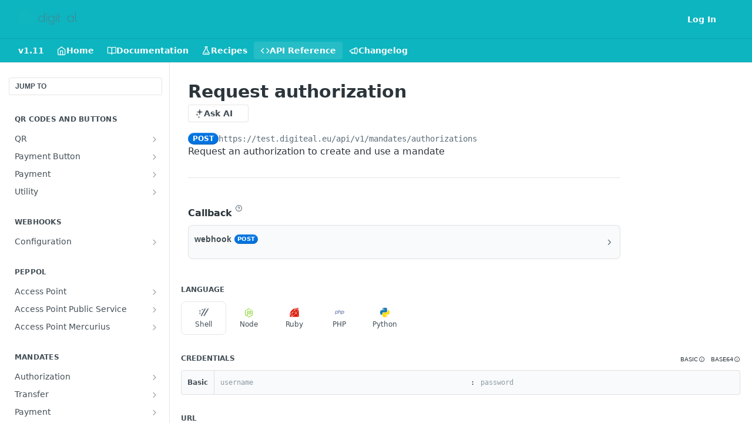

--- FILE ---
content_type: text/html; charset=utf-8
request_url: https://doc.digiteal.eu/reference/requestauthorization
body_size: 80112
content:
<!DOCTYPE html><html lang="en" style="" data-color-mode="system" class=" useReactApp isRefPage "><head><meta charset="utf-8"><meta name="readme-deploy" content="5.581.3"><meta name="readme-subdomain" content="digiteal"><meta name="readme-repo" content="digiteal-37a233defa7c"><meta name="readme-version" content="1.11"><title>Request authorization</title><meta name="description" content="Request an authorization to create and use a mandate" data-rh="true"><meta property="og:title" content="Request authorization" data-rh="true"><meta property="og:description" content="Request an authorization to create and use a mandate" data-rh="true"><meta property="og:site_name" content="Digiteal"><meta name="twitter:title" content="Request authorization" data-rh="true"><meta name="twitter:description" content="Request an authorization to create and use a mandate" data-rh="true"><meta name="twitter:card" content="summary_large_image"><meta name="viewport" content="width=device-width, initial-scale=1.0"><meta property="og:image" content="https://cdn.readme.io/og-image/create?type=reference&amp;title=Request%20authorization&amp;projectTitle=Digiteal&amp;description=Request%20an%20authorization%20to%20create%20and%20use%20a%20mandate&amp;logoUrl=https%3A%2F%2Ffiles.readme.io%2F65a0daa-small-Digiteal-Logo-Teal.png&amp;color=%230DB5C0&amp;variant=light" data-rh="true"><meta name="twitter:image" content="https://cdn.readme.io/og-image/create?type=reference&amp;title=Request%20authorization&amp;projectTitle=Digiteal&amp;description=Request%20an%20authorization%20to%20create%20and%20use%20a%20mandate&amp;logoUrl=https%3A%2F%2Ffiles.readme.io%2F65a0daa-small-Digiteal-Logo-Teal.png&amp;color=%230DB5C0&amp;variant=light" data-rh="true"><meta property="og:image:width" content="1200"><meta property="og:image:height" content="630"><link id="favicon" rel="shortcut icon" href="https://files.readme.io/bf4e902-favicon.ico" type="image/x-icon"><link rel="canonical" href="https://doc.digiteal.eu/reference/requestauthorization"><script src="https://cdn.readme.io/public/js/unauthorized-redirect.js?1769182809923"></script><script src="https://cdn.readme.io/public/js/cash-dom.min.js?1769182809923"></script><link data-chunk="Footer" rel="preload" as="style" href="https://cdn.readme.io/public/hub/web/Footer.7ca87f1efe735da787ba.css">
<link data-chunk="RMDX" rel="preload" as="style" href="https://cdn.readme.io/public/hub/web/RMDX.9331f322bb5b573f9d25.css">
<link data-chunk="RMDX" rel="preload" as="style" href="https://cdn.readme.io/public/hub/web/8788.1397980a7fd76b5388fe.css">
<link data-chunk="Reference" rel="preload" as="style" href="https://cdn.readme.io/public/hub/web/Reference.b8ce832c9b19f2ce1a1d.css">
<link data-chunk="Reference" rel="preload" as="style" href="https://cdn.readme.io/public/hub/web/6180.75e3fc491ee8103c63a3.css">
<link data-chunk="Reference" rel="preload" as="style" href="https://cdn.readme.io/public/hub/web/7852.75fa0f4f134dfeaf54ef.css">
<link data-chunk="SuperHubSearch" rel="preload" as="style" href="https://cdn.readme.io/public/hub/web/SuperHubSearch.0a07c236f7325e708425.css">
<link data-chunk="Header" rel="preload" as="style" href="https://cdn.readme.io/public/hub/web/Header.82413ef8974544a1864f.css">
<link data-chunk="Containers-EndUserContainer" rel="preload" as="style" href="https://cdn.readme.io/public/hub/web/Containers-EndUserContainer.c474218e3da23db49451.css">
<link data-chunk="main" rel="preload" as="style" href="https://cdn.readme.io/public/hub/web/main.73ee9ca53e6eaa83598c.css">
<link data-chunk="main" rel="preload" as="style" href="https://cdn.readme.io/public/hub/web/ui-styles.e5188c7f7f9c69667adf.css">
<link data-chunk="main" rel="preload" as="script" href="https://cdn.readme.io/public/hub/web/main.07547cfa8fdfd7a4c809.js">
<link data-chunk="routes-SuperHub" rel="preload" as="script" href="https://cdn.readme.io/public/hub/web/routes-SuperHub.129d5f78dbfede432b83.js">
<link data-chunk="Containers-EndUserContainer" rel="preload" as="script" href="https://cdn.readme.io/public/hub/web/Containers-EndUserContainer.bd8e87167ddad537bf76.js">
<link data-chunk="Header" rel="preload" as="script" href="https://cdn.readme.io/public/hub/web/Header.7a8fa95dde67fa315250.js">
<link data-chunk="SuperHubSearch" rel="preload" as="script" href="https://cdn.readme.io/public/hub/web/3766.649eaa2b700c2449e689.js">
<link data-chunk="SuperHubSearch" rel="preload" as="script" href="https://cdn.readme.io/public/hub/web/6123.a2ef3290db790599acca.js">
<link data-chunk="SuperHubSearch" rel="preload" as="script" href="https://cdn.readme.io/public/hub/web/6146.f99bcbc8d654cc36d7c8.js">
<link data-chunk="SuperHubSearch" rel="preload" as="script" href="https://cdn.readme.io/public/hub/web/8836.dbe2a8b6a6809625282d.js">
<link data-chunk="SuperHubSearch" rel="preload" as="script" href="https://cdn.readme.io/public/hub/web/SuperHubSearch.096cfc3639d6f9c74ec8.js">
<link data-chunk="Reference" rel="preload" as="script" href="https://cdn.readme.io/public/hub/web/3781.e78b96a01630dde138be.js">
<link data-chunk="Reference" rel="preload" as="script" href="https://cdn.readme.io/public/hub/web/6563.536d53a51a39205d3d9b.js">
<link data-chunk="Reference" rel="preload" as="script" href="https://cdn.readme.io/public/hub/web/6652.3900ee39f7cfe0a89511.js">
<link data-chunk="Reference" rel="preload" as="script" href="https://cdn.readme.io/public/hub/web/7355.2840d591ca8a6e187e18.js">
<link data-chunk="Reference" rel="preload" as="script" href="https://cdn.readme.io/public/hub/web/4838.c74165d2540902b5353d.js">
<link data-chunk="Reference" rel="preload" as="script" href="https://cdn.readme.io/public/hub/web/1714.47dd87388e28e3b0bf2b.js">
<link data-chunk="Reference" rel="preload" as="script" href="https://cdn.readme.io/public/hub/web/9809.7cc3cc6dfee6b778fdc5.js">
<link data-chunk="Reference" rel="preload" as="script" href="https://cdn.readme.io/public/hub/web/1380.4581c35aa2367221e97b.js">
<link data-chunk="Reference" rel="preload" as="script" href="https://cdn.readme.io/public/hub/web/957.b6f76b8db20c327aa28d.js">
<link data-chunk="Reference" rel="preload" as="script" href="https://cdn.readme.io/public/hub/web/9602.0996aab4704854756684.js">
<link data-chunk="Reference" rel="preload" as="script" href="https://cdn.readme.io/public/hub/web/9861.bcb86737af312c75368a.js">
<link data-chunk="Reference" rel="preload" as="script" href="https://cdn.readme.io/public/hub/web/4371.a07eb89a6bac0447c776.js">
<link data-chunk="Reference" rel="preload" as="script" href="https://cdn.readme.io/public/hub/web/6349.44570076226a17ca868b.js">
<link data-chunk="Reference" rel="preload" as="script" href="https://cdn.readme.io/public/hub/web/7852.41fff7af742825809f36.js">
<link data-chunk="Reference" rel="preload" as="script" href="https://cdn.readme.io/public/hub/web/3463.b43baf29dc18ca607ee6.js">
<link data-chunk="Reference" rel="preload" as="script" href="https://cdn.readme.io/public/hub/web/9711.f939ebf4c2a2bed07a89.js">
<link data-chunk="Reference" rel="preload" as="script" href="https://cdn.readme.io/public/hub/web/6180.7c30df0f4ed55faddc7e.js">
<link data-chunk="Reference" rel="preload" as="script" href="https://cdn.readme.io/public/hub/web/9819.244523233bd16e9c40f7.js">
<link data-chunk="Reference" rel="preload" as="script" href="https://cdn.readme.io/public/hub/web/8749.bab695c2cfe7cb39f779.js">
<link data-chunk="Reference" rel="preload" as="script" href="https://cdn.readme.io/public/hub/web/8706.d81a68563bdb5505022e.js">
<link data-chunk="Reference" rel="preload" as="script" href="https://cdn.readme.io/public/hub/web/Reference.b1246a5f37642d14d6d0.js">
<link data-chunk="ConnectMetadata" rel="preload" as="script" href="https://cdn.readme.io/public/hub/web/ConnectMetadata.d3beced9628aca1e6cb7.js">
<link data-chunk="RMDX" rel="preload" as="script" href="https://cdn.readme.io/public/hub/web/8424.7ca51ba764db137ea058.js">
<link data-chunk="RMDX" rel="preload" as="script" href="https://cdn.readme.io/public/hub/web/9947.08b2610863d170f1b6c7.js">
<link data-chunk="RMDX" rel="preload" as="script" href="https://cdn.readme.io/public/hub/web/5496.17afb85a446e8476cbf9.js">
<link data-chunk="RMDX" rel="preload" as="script" href="https://cdn.readme.io/public/hub/web/8075.096554dabcf518cc0b30.js">
<link data-chunk="RMDX" rel="preload" as="script" href="https://cdn.readme.io/public/hub/web/8788.7d9cdb0b268fb7e3025a.js">
<link data-chunk="RMDX" rel="preload" as="script" href="https://cdn.readme.io/public/hub/web/1165.002e4541f2ba3ba0fbf2.js">
<link data-chunk="RMDX" rel="preload" as="script" href="https://cdn.readme.io/public/hub/web/RMDX.bfc34a9da549bd5e1236.js">
<link data-chunk="Footer" rel="preload" as="script" href="https://cdn.readme.io/public/hub/web/Footer.9f1a3307d1d61765d9bb.js">
<link data-chunk="main" rel="stylesheet" href="https://cdn.readme.io/public/hub/web/ui-styles.e5188c7f7f9c69667adf.css">
<link data-chunk="main" rel="stylesheet" href="https://cdn.readme.io/public/hub/web/main.73ee9ca53e6eaa83598c.css">
<link data-chunk="Containers-EndUserContainer" rel="stylesheet" href="https://cdn.readme.io/public/hub/web/Containers-EndUserContainer.c474218e3da23db49451.css">
<link data-chunk="Header" rel="stylesheet" href="https://cdn.readme.io/public/hub/web/Header.82413ef8974544a1864f.css">
<link data-chunk="SuperHubSearch" rel="stylesheet" href="https://cdn.readme.io/public/hub/web/SuperHubSearch.0a07c236f7325e708425.css">
<link data-chunk="Reference" rel="stylesheet" href="https://cdn.readme.io/public/hub/web/7852.75fa0f4f134dfeaf54ef.css">
<link data-chunk="Reference" rel="stylesheet" href="https://cdn.readme.io/public/hub/web/6180.75e3fc491ee8103c63a3.css">
<link data-chunk="Reference" rel="stylesheet" href="https://cdn.readme.io/public/hub/web/Reference.b8ce832c9b19f2ce1a1d.css">
<link data-chunk="RMDX" rel="stylesheet" href="https://cdn.readme.io/public/hub/web/8788.1397980a7fd76b5388fe.css">
<link data-chunk="RMDX" rel="stylesheet" href="https://cdn.readme.io/public/hub/web/RMDX.9331f322bb5b573f9d25.css">
<link data-chunk="Footer" rel="stylesheet" href="https://cdn.readme.io/public/hub/web/Footer.7ca87f1efe735da787ba.css"><!-- CUSTOM CSS--><style title="rm-custom-css">:root{--project-color-primary:#0DB5C0;--project-color-inverse:#222;--recipe-button-color:#0DB5C0;--recipe-button-color-hover:#075b60;--recipe-button-color-active:#032e31;--recipe-button-color-focus:rgba(13, 181, 192, 0.25);--recipe-button-color-disabled:#a0f3f9}[id=enterprise] .ReadMeUI[is=AlgoliaSearch]{--project-color-primary:#0DB5C0;--project-color-inverse:#222}a{color:var(--color-link-primary,#0db5c0)}a:hover{color:var(--color-link-primary-darken-5,#075b60)}a.text-muted:hover{color:var(--color-link-primary,#0db5c0)}.btn.btn-primary{background-color:#0db5c0}.btn.btn-primary:hover{background-color:#075b60}.theme-line #hub-landing-top h2{color:#0db5c0}#hub-landing-top .btn:hover{color:#0db5c0}.theme-line #hub-landing-top .btn:hover{color:#fff}.theme-solid header#hub-header #header-top{background-color:#0db5c0}.theme-solid.header-gradient header#hub-header #header-top{background:linear-gradient(to bottom,#0db5c0,#007980)}.theme-solid.header-custom header#hub-header #header-top{background-image:url(undefined)}.theme-line header#hub-header #header-top{border-bottom-color:#0db5c0}.theme-line header#hub-header #header-top .btn{background-color:#0db5c0}header#hub-header #header-top #header-logo{width:118px;height:40px;margin-top:0;background-image:url(https://files.readme.io/9c35145-small-Digiteal-Logo-White.png)}#hub-subheader-parent #hub-subheader .hub-subheader-breadcrumbs .dropdown-menu a:hover{background-color:#0db5c0}#subheader-links a.active{color:#0db5c0!important;box-shadow:inset 0 -2px 0 #0db5c0}#subheader-links a:hover{color:#0db5c0!important;box-shadow:inset 0 -2px 0 #0db5c0;opacity:.7}.discussion .submit-vote.submit-vote-parent.voted a.submit-vote-button{background-color:#0db5c0}section#hub-discuss .discussion a .discuss-body h4{color:#0db5c0}section#hub-discuss .discussion a:hover .discuss-body h4{color:#075b60}#hub-subheader-parent #hub-subheader.sticky-header.sticky{border-bottom-color:#0db5c0}#hub-subheader-parent #hub-subheader.sticky-header.sticky .search-box{border-bottom-color:#0db5c0}#hub-search-results h3 em{color:#0db5c0}.main_background,.tag-item{background:#0db5c0!important}.main_background:hover{background:#075b60!important}.main_color{color:#0db5c0!important}.border_bottom_main_color{border-bottom:2px solid #0db5c0}.main_color_hover:hover{color:#0db5c0!important}section#hub-discuss h1{color:#0db5c0}#hub-reference .hub-api .api-definition .api-try-it-out.active{border-color:#0db5c0;background-color:#0db5c0}#hub-reference .hub-api .api-definition .api-try-it-out.active:hover{background-color:#075b60;border-color:#075b60}#hub-reference .hub-api .api-definition .api-try-it-out:hover{border-color:#0db5c0;color:#0db5c0}#hub-reference .hub-reference .logs .logs-empty .logs-login-button,#hub-reference .hub-reference .logs .logs-login .logs-login-button{background-color:var(--project-color-primary,#0db5c0);border-color:var(--project-color-primary,#0db5c0)}#hub-reference .hub-reference .logs .logs-empty .logs-login-button:hover,#hub-reference .hub-reference .logs .logs-login .logs-login-button:hover{background-color:#075b60;border-color:#075b60}#hub-reference .hub-reference .logs .logs-empty>svg>path,#hub-reference .hub-reference .logs .logs-login>svg>path{fill:#0db5c0;fill:var(--project-color-primary,#0db5c0)}#hub-reference .hub-reference .logs:last-child .logs-empty,#hub-reference .hub-reference .logs:last-child .logs-login{margin-bottom:35px}#hub-reference .hub-reference .hub-reference-section .hub-reference-left header .hub-reference-edit:hover{color:#0db5c0}.main-color-accent{border-bottom:3px solid #0db5c0;padding-bottom:8px}</style><meta name="loadedProject" content="digiteal"><script>var storedColorMode = `system` === 'system' ? window.localStorage.getItem('color-scheme') : `system`
document.querySelector('[data-color-mode]').setAttribute('data-color-mode', storedColorMode)</script><script id="config" type="application/json" data-json="{&quot;algoliaIndex&quot;:&quot;readme_search_v2&quot;,&quot;amplitude&quot;:{&quot;apiKey&quot;:&quot;dc8065a65ef83d6ad23e37aaf014fc84&quot;,&quot;enabled&quot;:true},&quot;asset_url&quot;:&quot;https://cdn.readme.io&quot;,&quot;dashDomain&quot;:&quot;dash.readme.com&quot;,&quot;domain&quot;:&quot;readme.io&quot;,&quot;domainFull&quot;:&quot;https://dash.readme.com&quot;,&quot;encryptedLocalStorageKey&quot;:&quot;ekfls-2025-03-27&quot;,&quot;fullstory&quot;:{&quot;enabled&quot;:true,&quot;orgId&quot;:&quot;FSV9A&quot;},&quot;git&quot;:{&quot;sync&quot;:{&quot;bitbucket&quot;:{&quot;installationLink&quot;:&quot;https://developer.atlassian.com/console/install/310151e6-ca1a-4a44-9af6-1b523fea0561?signature=AYABeMn9vqFkrg%2F1DrJAQxSyVf4AAAADAAdhd3Mta21zAEthcm46YXdzOmttczp1cy13ZXN0LTI6NzA5NTg3ODM1MjQzOmtleS83MDVlZDY3MC1mNTdjLTQxYjUtOWY5Yi1lM2YyZGNjMTQ2ZTcAuAECAQB4IOp8r3eKNYw8z2v%2FEq3%2FfvrZguoGsXpNSaDveR%2FF%2Fo0BHUxIjSWx71zNK2RycuMYSgAAAH4wfAYJKoZIhvcNAQcGoG8wbQIBADBoBgkqhkiG9w0BBwEwHgYJYIZIAWUDBAEuMBEEDOJgARbqndU9YM%2FRdQIBEIA7unpCah%2BIu53NA72LkkCDhNHOv%2BgRD7agXAO3jXqw0%2FAcBOB0%2F5LmpzB5f6B1HpkmsAN2i2SbsFL30nkAB2F3cy1rbXMAS2Fybjphd3M6a21zOmV1LXdlc3QtMTo3MDk1ODc4MzUyNDM6a2V5LzQ2MzBjZTZiLTAwYzMtNGRlMi04NzdiLTYyN2UyMDYwZTVjYwC4AQICAHijmwVTMt6Oj3F%2B0%2B0cVrojrS8yZ9ktpdfDxqPMSIkvHAGT%[base64]%2BMHwGCSqGSIb3DQEHBqBvMG0CAQAwaAYJKoZIhvcNAQcBMB4GCWCGSAFlAwQBLjARBAzzWhThsIgJwrr%2FY2ECARCAOxoaW9pob21lweyAfrIm6Fw7gd8D%2B%2F8LHk4rl3jjULDM35%2FVPuqBrqKunYZSVCCGNGB3RqpQJr%2FasASiAgAAAAAMAAAQAAAAAAAAAAAAAAAAAEokowLKsF1tMABEq%2BKNyJP%2F%2F%2F%2F%2FAAAAAQAAAAAAAAAAAAAAAQAAADJLzRcp6MkqKR43PUjOiRxxbxXYhLc6vFXEutK3%2BQ71yuPq4dC8pAHruOVQpvVcUSe8dptV8c7wR8BTJjv%2F%2FNe8r0g%3D&amp;product=bitbucket&quot;}}},&quot;metrics&quot;:{&quot;billingCronEnabled&quot;:&quot;true&quot;,&quot;dashUrl&quot;:&quot;https://m.readme.io&quot;,&quot;defaultUrl&quot;:&quot;https://m.readme.io&quot;,&quot;exportMaxRetries&quot;:12,&quot;wsUrl&quot;:&quot;wss://m.readme.io&quot;},&quot;micro&quot;:{&quot;baseUrl&quot;:&quot;https://micro-beta.readme.com&quot;},&quot;proxyUrl&quot;:&quot;https://try.readme.io&quot;,&quot;readmeRecaptchaSiteKey&quot;:&quot;6LesVBYpAAAAAESOCHOyo2kF9SZXPVb54Nwf3i2x&quot;,&quot;releaseVersion&quot;:&quot;5.581.3&quot;,&quot;reservedWords&quot;:{&quot;tools&quot;:[&quot;execute-request&quot;,&quot;get-code-snippet&quot;,&quot;get-endpoint&quot;,&quot;get-request-body&quot;,&quot;get-response-schema&quot;,&quot;get-server-variables&quot;,&quot;list-endpoints&quot;,&quot;list-security-schemes&quot;,&quot;list-specs&quot;,&quot;search-specs&quot;,&quot;search&quot;,&quot;fetch&quot;]},&quot;sentry&quot;:{&quot;dsn&quot;:&quot;https://3bbe57a973254129bcb93e47dc0cc46f@o343074.ingest.sentry.io/2052166&quot;,&quot;enabled&quot;:true},&quot;shMigration&quot;:{&quot;promoVideo&quot;:&quot;&quot;,&quot;forceWaitlist&quot;:false,&quot;migrationPreview&quot;:false},&quot;sslBaseDomain&quot;:&quot;readmessl.com&quot;,&quot;sslGenerationService&quot;:&quot;ssl.readmessl.com&quot;,&quot;stripePk&quot;:&quot;pk_live_5103PML2qXbDukVh7GDAkQoR4NSuLqy8idd5xtdm9407XdPR6o3bo663C1ruEGhXJjpnb2YCpj8EU1UvQYanuCjtr00t1DRCf2a&quot;,&quot;superHub&quot;:{&quot;newProjectsEnabled&quot;:true},&quot;wootric&quot;:{&quot;accountToken&quot;:&quot;NPS-122b75a4&quot;,&quot;enabled&quot;:true}}"></script></head><body class="body-none theme-solid header-solid header-bg-size-auto header-bg-pos-tl header-overlay-circuits reference-layout-row lumosity-normal hub-full"><div id="ssr-top"></div><div id="ssr-main"><div class="App ThemeContext ThemeContext_dark ThemeContext_classic" style="--color-primary:#0DB5C0;--color-primary-inverse:#fff;--color-primary-alt:#007980;--color-primary-darken-10:#0a8890;--color-primary-darken-20:#075b60;--color-primary-alpha-25:rgba(13, 181, 192, 0.25);--color-link-primary:#0DB5C0;--color-link-primary-darken-5:#0b9ea8;--color-link-primary-darken-10:#0a8890;--color-link-primary-darken-20:#075b60;--color-link-primary-alpha-50:rgba(13, 181, 192, 0.5);--color-link-primary-alpha-25:rgba(13, 181, 192, 0.25);--color-link-background:rgba(13, 181, 192, 0.09);--color-link-text:#fff;--color-login-link:#018ef5;--color-login-link-text:#fff;--color-login-link-darken-10:#0171c2;--color-login-link-primary-alpha-50:rgba(1, 142, 245, 0.5)"><div class="SuperHub2RNxzk6HzHiJ"><div class="ContentWithOwlbotx4PaFDoA1KMz"><div class="ContentWithOwlbot-content2X1XexaN8Lf2"><header class="Header3zzata9F_ZPQ rm-Header_classic Header_collapsible3n0YXfOvb_Al rm-Header"><div class="rm-Header-top Header-topuTMpygDG4e1V Header-top_classic3g7Q6zoBy8zh"><div class="rm-Container rm-Container_flex"><div style="outline:none" tabindex="-1"><a href="#content" target="_self" class="Button Button_md rm-JumpTo Header-jumpTo3IWKQXmhSI5D Button_primary">Jump to Content</a></div><div class="rm-Header-left Header-leftADQdGVqx1wqU"><a class="rm-Logo Header-logo1Xy41PtkzbdG" href="/" target="_self"><img alt="Digiteal" class="rm-Logo-img rm-Logo-img_lg Header-logo-img3YvV4lcGKkeb" src="https://files.readme.io/65a0daa-small-Digiteal-Logo-Teal.png"/></a></div><div class="rm-Header-left Header-leftADQdGVqx1wqU Header-left_mobile1RG-X93lx6PF"><div><button aria-label="Toggle navigation menu" class="icon-menu menu3d6DYNDa3tk5" type="button"></button><div class=""><div class="Flyout95xhYIIoTKtc undefined rm-Flyout" data-testid="flyout"><div class="MobileFlyout1hHJpUd-nYkd"><a class="rm-MobileFlyout-item NavItem-item1gDDTqaXGhm1 NavItem-item_mobile1qG3gd-Mkck- " href="/" target="_self"><i class="icon-landing-page-2 NavItem-badge1qOxpfTiALoz rm-Header-bottom-link-icon"></i><span class="NavItem-textSlZuuL489uiw">Home</span></a><a class="rm-MobileFlyout-item NavItem-item1gDDTqaXGhm1 NavItem-item_mobile1qG3gd-Mkck- " href="/docs" target="_self"><i class="icon-guides NavItem-badge1qOxpfTiALoz rm-Header-bottom-link-icon"></i><span class="NavItem-textSlZuuL489uiw">Documentation</span></a><a class="rm-MobileFlyout-item NavItem-item1gDDTqaXGhm1 NavItem-item_mobile1qG3gd-Mkck- " href="/recipes" target="_self"><i class="icon-recipes NavItem-badge1qOxpfTiALoz rm-Header-bottom-link-icon"></i><span class="NavItem-textSlZuuL489uiw">Recipes</span></a><a aria-current="page" class="rm-MobileFlyout-item NavItem-item1gDDTqaXGhm1 NavItem-item_mobile1qG3gd-Mkck-  active" href="/reference" target="_self"><i class="icon-references NavItem-badge1qOxpfTiALoz rm-Header-bottom-link-icon"></i><span class="NavItem-textSlZuuL489uiw">API Reference</span></a><a class="rm-MobileFlyout-item NavItem-item1gDDTqaXGhm1 NavItem-item_mobile1qG3gd-Mkck- " href="/changelog" target="_self"><i class="icon-changelog NavItem-badge1qOxpfTiALoz rm-Header-bottom-link-icon"></i><span class="NavItem-textSlZuuL489uiw">Changelog</span></a><div class="NavItem-item1gDDTqaXGhm1 NavItem-item_inactiveMQoyhN045qAn">v<!-- -->1.11</div><hr class="MobileFlyout-divider10xf7R2X1MeW"/><a class="rm-MobileFlyout-item NavItem-item1gDDTqaXGhm1 NavItem-item_mobile1qG3gd-Mkck- NavItem_dropdown-muted1xJVuczwGc74" href="/login?redirect_uri=/reference/requestauthorization" target="_self" to="/login?redirect_uri=/reference/requestauthorization">Log In</a><a class="MobileFlyout-logo3Lq1eTlk1K76 Header-logo1Xy41PtkzbdG rm-Logo" href="/" target="_self"><img alt="Digiteal" class="Header-logo-img3YvV4lcGKkeb rm-Logo-img" src="https://files.readme.io/65a0daa-small-Digiteal-Logo-Teal.png"/></a></div></div></div></div><div class="Header-left-nav2xWPWMNHOGf_"><i aria-hidden="true" class="icon-references Header-left-nav-icon10glJKFwewOv"></i>API Reference</div></div><div class="rm-Header-right Header-right21PC2XTT6aMg"><span class="Header-right_desktop14ja01RUQ7HE"><a href="/login?redirect_uri=/reference/requestauthorization" target="_self" class="Button Button_md Header-link2tXYTgXq85zW NavItem2xSfFaVqfRjy NavItem_mdrYO3ChA2kYvP rm-Header-top-link rm-Header-top-link_login Button_primary_ghost Button_primary">Log In</a></span><div class="Header-searchtb6Foi0-D9Vx"><button aria-label="Search ⌘k" class="rm-SearchToggle" data-symbol="⌘"><div class="rm-SearchToggle-icon icon-search1"></div></button></div><div class="ThemeToggle-wrapper1ZcciJoF3Lq3 Dropdown Dropdown_closed" data-testid="dropdown-container"><button aria-label="Toggle color scheme" id="ThemeToggle-button-static-id-placeholder" aria-haspopup="dialog" class="Button Button_sm rm-ThemeToggle ThemeToggle2xLp9tbEJ0XB Dropdown-toggle Button_primary_ghost Button_primary" type="button"><svg aria-labelledby="ThemeToggle-button-static-id-placeholder" class="Icon ThemeToggle-Icon22I6nqvxacln ThemeToggle-Icon_active2ocLaPY47U28" role="img" viewBox="0 0 24 24"><path class="ThemeToggle-Icon-raysbSO3FKsq2hn" d="M12 2v2"></path><path d="M14.837 16.385a6 6 0 1 1-7.223-7.222c.624-.147.97.66.715 1.248a4 4 0 0 0 5.26 5.259c.589-.255 1.396.09 1.248.715"></path><path d="M16 12a4 4 0 0 0-4-4"></path><path class="ThemeToggle-Icon-raysbSO3FKsq2hn" d="m19 5-1.256 1.256"></path><path class="ThemeToggle-Icon-raysbSO3FKsq2hn" d="M20 12h2"></path></svg><svg aria-labelledby="ThemeToggle-button-static-id-placeholder" class="Icon ThemeToggle-Icon22I6nqvxacln ThemeToggle-Icon_dark3c1eP_qTU7uF" role="img" viewBox="0 0 24 24"><path d="M19 14.79C18.8427 16.4922 18.2039 18.1144 17.1582 19.4668C16.1126 20.8192 14.7035 21.8458 13.0957 22.4265C11.4879 23.0073 9.74798 23.1181 8.0795 22.7461C6.41102 22.3741 4.88299 21.5345 3.67423 20.3258C2.46546 19.117 1.62594 17.589 1.25391 15.9205C0.881876 14.252 0.992717 12.5121 1.57346 10.9043C2.1542 9.29651 3.18083 7.88737 4.53321 6.84175C5.8856 5.79614 7.5078 5.15731 9.21 5C8.21341 6.34827 7.73385 8.00945 7.85853 9.68141C7.98322 11.3534 8.70386 12.9251 9.8894 14.1106C11.0749 15.2961 12.6466 16.0168 14.3186 16.1415C15.9906 16.2662 17.6517 15.7866 19 14.79Z"></path><path class="ThemeToggle-Icon-star2kOSzvXrVCbT" d="M18.3707 1C18.3707 3.22825 16.2282 5.37069 14 5.37069C16.2282 5.37069 18.3707 7.51313 18.3707 9.74138C18.3707 7.51313 20.5132 5.37069 22.7414 5.37069C20.5132 5.37069 18.3707 3.22825 18.3707 1Z"></path></svg><svg aria-labelledby="ThemeToggle-button-static-id-placeholder" class="Icon ThemeToggle-Icon22I6nqvxacln" role="img" viewBox="0 0 24 24"><path class="ThemeToggle-Icon-raysbSO3FKsq2hn" d="M12 1V3"></path><path class="ThemeToggle-Icon-raysbSO3FKsq2hn" d="M18.36 5.64L19.78 4.22"></path><path class="ThemeToggle-Icon-raysbSO3FKsq2hn" d="M21 12H23"></path><path class="ThemeToggle-Icon-raysbSO3FKsq2hn" d="M18.36 18.36L19.78 19.78"></path><path class="ThemeToggle-Icon-raysbSO3FKsq2hn" d="M12 21V23"></path><path class="ThemeToggle-Icon-raysbSO3FKsq2hn" d="M4.22 19.78L5.64 18.36"></path><path class="ThemeToggle-Icon-raysbSO3FKsq2hn" d="M1 12H3"></path><path class="ThemeToggle-Icon-raysbSO3FKsq2hn" d="M4.22 4.22L5.64 5.64"></path><path d="M12 17C14.7614 17 17 14.7614 17 12C17 9.23858 14.7614 7 12 7C9.23858 7 7 9.23858 7 12C7 14.7614 9.23858 17 12 17Z"></path></svg></button></div></div></div></div><div class="Header-bottom2eLKOFXMEmh5 Header-bottom_classic rm-Header-bottom"><div class="rm-Container rm-Container_flex"><nav aria-label="Primary navigation" class="Header-leftADQdGVqx1wqU Header-subnavnVH8URdkgvEl" role="navigation"><span class="Truncate1OzxBYrNNfH3 VersionDropdown1GXDUTxJ1T95 VersionDropdown_inactive rm-Header-bottom-link" style="--Truncate-max-width:150px">v1.11</span><a class="Button Button_md rm-Header-link rm-Header-bottom-link Button_slate_text Header-bottom-link_mobile " href="/" target="_self"><i class="icon-landing-page-2 rm-Header-bottom-link-icon"></i><span>Home</span></a><a class="Button Button_md rm-Header-link rm-Header-bottom-link Button_slate_text Header-bottom-link_mobile " href="/docs" target="_self"><i class="icon-guides rm-Header-bottom-link-icon"></i><span>Documentation</span></a><a class="Button Button_md rm-Header-link rm-Header-bottom-link Button_slate_text Header-bottom-link_mobile " href="/recipes" target="_self"><i class="icon-recipes rm-Header-bottom-link-icon"></i><span>Recipes</span></a><a aria-current="page" class="Button Button_md rm-Header-link rm-Header-bottom-link Button_slate_text Header-bottom-link_mobile  active" href="/reference" target="_self"><i class="icon-references rm-Header-bottom-link-icon"></i><span>API Reference</span></a><a class="Button Button_md rm-Header-link rm-Header-bottom-link Button_slate_text Header-bottom-link_mobile " href="/changelog" target="_self"><i class="icon-changelog rm-Header-bottom-link-icon"></i><span>Changelog</span></a><div class="Header-subnav-tabyNLkcOA6xAra" style="transform:translateX(0px);width:0"></div></nav><button align="center" justify="between" style="--flex-gap:var(--xs)" class="Button Button_sm Flex Flex_row MobileSubnav1DsTfasXloM2 Button_contrast Button_contrast_outline" type="button"><span class="Button-label">Request authorization</span><span class="IconWrapper Icon-wrapper2z2wVIeGsiUy"><span class="Icon3_D2ysxFZ_ll Icon-empty6PuNZVw0joPv" style="--icon-color:inherit;--icon-size:inherit;--icon-stroke-width:2px"></span></span></button></div></div><div class="hub-search-results--reactApp " id="hub-search-results"><div class="hub-container"><div class="modal-backdrop rm-SearchModal" role="button" tabindex="0"><div aria-label="Search Dialog" class="SuperHubSearchI_obvfvvQi4g" id="AppSearch" role="tabpanel" tabindex="0"><div data-focus-guard="true" tabindex="-1" style="width:1px;height:0px;padding:0;overflow:hidden;position:fixed;top:1px;left:1px"></div><div data-focus-lock-disabled="disabled" class="SuperHubSearch-container2BhYey2XE-Ij"><div class="SuperHubSearch-col1km8vLFgOaYj"><div class="SearchBoxnZBxftziZGcz"><input aria-label="Search" autoCapitalize="off" autoComplete="off" autoCorrect="off" spellcheck="false" tabindex="0" aria-required="false" class="Input Input_md SearchBox-inputR4jffU8l10iF" type="search" value=""/></div><div class="SearchTabs3rNhUK3HjrRJ"><div class="Tabs Tabs-list" role="tablist"><div aria-label="All" aria-selected="true" class="SearchTabs-tab1TrpmhQv840T Tabs-listItem Tabs-listItem_active" role="tab" tabindex="1"><span class="SearchTabs-tab1TrpmhQv840T"><span class="IconWrapper Icon-wrapper2z2wVIeGsiUy"><span class="Icon3_D2ysxFZ_ll Icon-empty6PuNZVw0joPv icon" style="--icon-color:inherit;--icon-size:inherit;--icon-stroke-width:2px"></span></span>All</span></div><div aria-label="Pages" aria-selected="false" class="SearchTabs-tab1TrpmhQv840T Tabs-listItem" role="tab" tabindex="1"><span class="SearchTabs-tab1TrpmhQv840T"><span class="IconWrapper Icon-wrapper2z2wVIeGsiUy"><span class="Icon3_D2ysxFZ_ll Icon-empty6PuNZVw0joPv icon" style="--icon-color:inherit;--icon-size:inherit;--icon-stroke-width:2px"></span></span>Pages</span></div></div></div><div class="rm-SearchModal-empty SearchResults35_kFOb1zvxX SearchResults_emptyiWzyXErtNcQJ"><span class="IconWrapper Icon-wrapper2z2wVIeGsiUy"><span class="Icon3_D2ysxFZ_ll Icon-empty6PuNZVw0joPv rm-SearchModal-empty-icon icon icon-search" style="--icon-color:inherit;--icon-size:var(--icon-md);--icon-stroke-width:2px"></span></span><h6 class="Title Title6 rm-SearchModal-empty-text">Start typing to search…</h6></div></div></div><div data-focus-guard="true" tabindex="-1" style="width:1px;height:0px;padding:0;overflow:hidden;position:fixed;top:1px;left:1px"></div></div></div></div></div></header><main class="SuperHubReference3_1nwDyq5sO3 rm-ReferenceMain rm-ReferenceMain-SuperHub rm-Container rm-Container_flex rm-basic-page" id="Explorer"><nav aria-label="Secondary navigation" class="rm-Sidebar hub-sidebar reference-redesign Nav3C5f8FcjkaHj" id="reference-sidebar" role="navigation"><div class="Main-QuickNav-container1OiLvjSDusO6"><button aria-keyshortcuts="Control+/ Meta+/" class="QuickNav1q-OoMjiX_Yr QuickNav-button2KzlQbz5Pm2Y">JUMP TO</button></div><div class="Sidebar1t2G1ZJq-vU1 rm-Sidebar hub-sidebar-content"><section class="Sidebar-listWrapper6Q9_yUrG906C rm-Sidebar-section"><h2 class="Sidebar-headingTRQyOa2pk0gh rm-Sidebar-heading">QR CODES AND BUTTONS</h2><ul class="Sidebar-list_sidebarLayout3RaX72iQNOEI Sidebar-list3cZWQLaBf9k8 rm-Sidebar-list"><li class="Sidebar-item23D-2Kd61_k3"><a class="Sidebar-link2Dsha-r-GKh2 Sidebar-link_parent text-wrap rm-Sidebar-link" target="_self" href="/reference/getepcstandardqranonymous_1"><span class="Sidebar-link-textLuTE1ySm4Kqn"><span class="Sidebar-link-text_label1gCT_uPnx7Gu">QR</span></span><button aria-expanded="false" aria-label="Show subpages for QR" class="Sidebar-link-buttonWrapper3hnFHNku8_BJ" type="button"><i aria-hidden="true" class="Sidebar-link-iconnjiqEiZlPn0W Sidebar-link-expandIcon2yVH6SarI6NW icon-chevron-rightward"></i></button></a><ul class="subpages Sidebar-list3cZWQLaBf9k8 rm-Sidebar-list"><li class="Sidebar-item23D-2Kd61_k3"><a class="Sidebar-link2Dsha-r-GKh2 childless subpage text-wrap rm-Sidebar-link" target="_self" href="/reference/getepcstandardqranonymous_1"><span class="Sidebar-link-textLuTE1ySm4Kqn"><span class="Sidebar-link-text_label1gCT_uPnx7Gu">Generate QR</span></span><span class="Sidebar-method-container2yBYD-KB_IfC"><span class="rm-APIMethod APIMethod APIMethod_fixedWidth APIMethod_fixedWidth_md APIMethod_get APIMethod_md Sidebar-methodfUM3m6FEWm6w" data-testid="http-method" style="--APIMethod-bg:var(--APIMethod-get-bg-active);--APIMethod-fg:var(--APIMethod-default-fg-active);--APIMethod-bg-active:var(--APIMethod-get-bg-active)">get</span></span><div class="Sidebar-link-buttonWrapper3hnFHNku8_BJ"></div></a></li><li class="Sidebar-item23D-2Kd61_k3"><a class="Sidebar-link2Dsha-r-GKh2 childless subpage text-wrap rm-Sidebar-link" target="_self" href="/reference/getqrcode_1"><span class="Sidebar-link-textLuTE1ySm4Kqn"><span class="Sidebar-link-text_label1gCT_uPnx7Gu">Generate QR for invoice (Legacy)</span></span><span class="Sidebar-method-container2yBYD-KB_IfC"><span class="rm-APIMethod APIMethod APIMethod_fixedWidth APIMethod_fixedWidth_md APIMethod_get APIMethod_md Sidebar-methodfUM3m6FEWm6w" data-testid="http-method" style="--APIMethod-bg:var(--APIMethod-get-bg-active);--APIMethod-fg:var(--APIMethod-default-fg-active);--APIMethod-bg-active:var(--APIMethod-get-bg-active)">get</span></span><div class="Sidebar-link-buttonWrapper3hnFHNku8_BJ"></div></a></li></ul></li><li class="Sidebar-item23D-2Kd61_k3"><a class="Sidebar-link2Dsha-r-GKh2 Sidebar-link_parent text-wrap rm-Sidebar-link" target="_self" href="/reference/createpaybutton"><span class="Sidebar-link-textLuTE1ySm4Kqn"><span class="Sidebar-link-text_label1gCT_uPnx7Gu">Payment Button</span></span><button aria-expanded="false" aria-label="Show subpages for Payment Button" class="Sidebar-link-buttonWrapper3hnFHNku8_BJ" type="button"><i aria-hidden="true" class="Sidebar-link-iconnjiqEiZlPn0W Sidebar-link-expandIcon2yVH6SarI6NW icon-chevron-rightward"></i></button></a><ul class="subpages Sidebar-list3cZWQLaBf9k8 rm-Sidebar-list"><li class="Sidebar-item23D-2Kd61_k3"><a class="Sidebar-link2Dsha-r-GKh2 childless subpage text-wrap rm-Sidebar-link" target="_self" href="/reference/createpaybutton"><span class="Sidebar-link-textLuTE1ySm4Kqn"><span class="Sidebar-link-text_label1gCT_uPnx7Gu">Generate Payment Button</span></span><span class="Sidebar-method-container2yBYD-KB_IfC"><span class="rm-APIMethod APIMethod APIMethod_fixedWidth APIMethod_fixedWidth_md APIMethod_get APIMethod_md Sidebar-methodfUM3m6FEWm6w" data-testid="http-method" style="--APIMethod-bg:var(--APIMethod-get-bg-active);--APIMethod-fg:var(--APIMethod-default-fg-active);--APIMethod-bg-active:var(--APIMethod-get-bg-active)">get</span></span><div class="Sidebar-link-buttonWrapper3hnFHNku8_BJ"></div></a></li></ul></li><li class="Sidebar-item23D-2Kd61_k3"><a class="Sidebar-link2Dsha-r-GKh2 Sidebar-link_parent text-wrap rm-Sidebar-link" target="_self" href="/reference/executepaybutton"><span class="Sidebar-link-textLuTE1ySm4Kqn"><span class="Sidebar-link-text_label1gCT_uPnx7Gu">Payment</span></span><button aria-expanded="false" aria-label="Show subpages for Payment" class="Sidebar-link-buttonWrapper3hnFHNku8_BJ" type="button"><i aria-hidden="true" class="Sidebar-link-iconnjiqEiZlPn0W Sidebar-link-expandIcon2yVH6SarI6NW icon-chevron-rightward"></i></button></a><ul class="subpages Sidebar-list3cZWQLaBf9k8 rm-Sidebar-list"><li class="Sidebar-item23D-2Kd61_k3"><a class="Sidebar-link2Dsha-r-GKh2 childless subpage text-wrap rm-Sidebar-link" target="_self" href="/reference/executepaybutton"><span class="Sidebar-link-textLuTE1ySm4Kqn"><span class="Sidebar-link-text_label1gCT_uPnx7Gu">Execute a payment</span></span><span class="Sidebar-method-container2yBYD-KB_IfC"><span class="rm-APIMethod APIMethod APIMethod_fixedWidth APIMethod_fixedWidth_md APIMethod_get APIMethod_md Sidebar-methodfUM3m6FEWm6w" data-testid="http-method" style="--APIMethod-bg:var(--APIMethod-get-bg-active);--APIMethod-fg:var(--APIMethod-default-fg-active);--APIMethod-bg-active:var(--APIMethod-get-bg-active)">get</span></span><div class="Sidebar-link-buttonWrapper3hnFHNku8_BJ"></div></a></li></ul></li><li class="Sidebar-item23D-2Kd61_k3"><a class="Sidebar-link2Dsha-r-GKh2 Sidebar-link_parent text-wrap rm-Sidebar-link" target="_self" href="/reference/createshortlink"><span class="Sidebar-link-textLuTE1ySm4Kqn"><span class="Sidebar-link-text_label1gCT_uPnx7Gu">Utility</span></span><button aria-expanded="false" aria-label="Show subpages for Utility" class="Sidebar-link-buttonWrapper3hnFHNku8_BJ" type="button"><i aria-hidden="true" class="Sidebar-link-iconnjiqEiZlPn0W Sidebar-link-expandIcon2yVH6SarI6NW icon-chevron-rightward"></i></button></a><ul class="subpages Sidebar-list3cZWQLaBf9k8 rm-Sidebar-list"><li class="Sidebar-item23D-2Kd61_k3"><a class="Sidebar-link2Dsha-r-GKh2 childless subpage text-wrap rm-Sidebar-link" target="_self" href="/reference/createshortlink"><span class="Sidebar-link-textLuTE1ySm4Kqn"><span class="Sidebar-link-text_label1gCT_uPnx7Gu">Create a shortlink</span></span><span class="Sidebar-method-container2yBYD-KB_IfC"><span class="rm-APIMethod APIMethod APIMethod_fixedWidth APIMethod_fixedWidth_md APIMethod_post APIMethod_md Sidebar-methodfUM3m6FEWm6w" data-testid="http-method" style="--APIMethod-bg:var(--APIMethod-post-bg-active);--APIMethod-fg:var(--APIMethod-default-fg-active);--APIMethod-bg-active:var(--APIMethod-post-bg-active)">post</span></span><div class="Sidebar-link-buttonWrapper3hnFHNku8_BJ"></div></a></li></ul></li></ul></section><section class="Sidebar-listWrapper6Q9_yUrG906C rm-Sidebar-section"><h2 class="Sidebar-headingTRQyOa2pk0gh rm-Sidebar-heading">WEBHOOKS</h2><ul class="Sidebar-list_sidebarLayout3RaX72iQNOEI Sidebar-list3cZWQLaBf9k8 rm-Sidebar-list"><li class="Sidebar-item23D-2Kd61_k3"><a class="Sidebar-link2Dsha-r-GKh2 Sidebar-link_parent text-wrap rm-Sidebar-link" target="_self" href="/reference/setwebhookconfigurationcredentials"><span class="Sidebar-link-textLuTE1ySm4Kqn"><span class="Sidebar-link-text_label1gCT_uPnx7Gu">Configuration</span></span><button aria-expanded="false" aria-label="Show subpages for Configuration" class="Sidebar-link-buttonWrapper3hnFHNku8_BJ" type="button"><i aria-hidden="true" class="Sidebar-link-iconnjiqEiZlPn0W Sidebar-link-expandIcon2yVH6SarI6NW icon-chevron-rightward"></i></button></a><ul class="subpages Sidebar-list3cZWQLaBf9k8 rm-Sidebar-list"><li class="Sidebar-item23D-2Kd61_k3"><a class="Sidebar-link2Dsha-r-GKh2 childless subpage text-wrap rm-Sidebar-link" target="_self" href="/reference/setwebhookconfigurationcredentials"><span class="Sidebar-link-textLuTE1ySm4Kqn"><span class="Sidebar-link-text_label1gCT_uPnx7Gu">Update credentials</span></span><span class="Sidebar-method-container2yBYD-KB_IfC"><span class="rm-APIMethod APIMethod APIMethod_fixedWidth APIMethod_fixedWidth_md APIMethod_put APIMethod_md Sidebar-methodfUM3m6FEWm6w" data-testid="http-method" style="--APIMethod-bg:var(--APIMethod-put-bg-active);--APIMethod-fg:var(--APIMethod-default-fg-active);--APIMethod-bg-active:var(--APIMethod-put-bg-active)">put</span></span><div class="Sidebar-link-buttonWrapper3hnFHNku8_BJ"></div></a></li><li class="Sidebar-item23D-2Kd61_k3"><a class="Sidebar-link2Dsha-r-GKh2 childless subpage text-wrap rm-Sidebar-link" target="_self" href="/reference/setwebhookconfiguration"><span class="Sidebar-link-textLuTE1ySm4Kqn"><span class="Sidebar-link-text_label1gCT_uPnx7Gu">Create configuration</span></span><span class="Sidebar-method-container2yBYD-KB_IfC"><span class="rm-APIMethod APIMethod APIMethod_fixedWidth APIMethod_fixedWidth_md APIMethod_post APIMethod_md Sidebar-methodfUM3m6FEWm6w" data-testid="http-method" style="--APIMethod-bg:var(--APIMethod-post-bg-active);--APIMethod-fg:var(--APIMethod-default-fg-active);--APIMethod-bg-active:var(--APIMethod-post-bg-active)">post</span></span><div class="Sidebar-link-buttonWrapper3hnFHNku8_BJ"></div></a></li><li class="Sidebar-item23D-2Kd61_k3"><a class="Sidebar-link2Dsha-r-GKh2 childless subpage text-wrap rm-Sidebar-link" target="_self" href="/reference/getwebhookconfiguration"><span class="Sidebar-link-textLuTE1ySm4Kqn"><span class="Sidebar-link-text_label1gCT_uPnx7Gu">Get configuration</span></span><span class="Sidebar-method-container2yBYD-KB_IfC"><span class="rm-APIMethod APIMethod APIMethod_fixedWidth APIMethod_fixedWidth_md APIMethod_get APIMethod_md Sidebar-methodfUM3m6FEWm6w" data-testid="http-method" style="--APIMethod-bg:var(--APIMethod-get-bg-active);--APIMethod-fg:var(--APIMethod-default-fg-active);--APIMethod-bg-active:var(--APIMethod-get-bg-active)">get</span></span><div class="Sidebar-link-buttonWrapper3hnFHNku8_BJ"></div></a></li><li class="Sidebar-item23D-2Kd61_k3"><a class="Sidebar-link2Dsha-r-GKh2 childless subpage text-wrap rm-Sidebar-link" target="_self" href="/reference/registerwebhook"><span class="Sidebar-link-textLuTE1ySm4Kqn"><span class="Sidebar-link-text_label1gCT_uPnx7Gu">Update webhook</span></span><span class="Sidebar-method-container2yBYD-KB_IfC"><span class="rm-APIMethod APIMethod APIMethod_fixedWidth APIMethod_fixedWidth_md APIMethod_post APIMethod_md Sidebar-methodfUM3m6FEWm6w" data-testid="http-method" style="--APIMethod-bg:var(--APIMethod-post-bg-active);--APIMethod-fg:var(--APIMethod-default-fg-active);--APIMethod-bg-active:var(--APIMethod-post-bg-active)">post</span></span><div class="Sidebar-link-buttonWrapper3hnFHNku8_BJ"></div></a></li><li class="Sidebar-item23D-2Kd61_k3"><a class="Sidebar-link2Dsha-r-GKh2 childless subpage text-wrap rm-Sidebar-link" target="_self" href="/reference/deletewebhook"><span class="Sidebar-link-textLuTE1ySm4Kqn"><span class="Sidebar-link-text_label1gCT_uPnx7Gu">Delete webhook</span></span><span class="Sidebar-method-container2yBYD-KB_IfC"><span class="rm-APIMethod APIMethod APIMethod_fixedWidth APIMethod_fixedWidth_md APIMethod_del APIMethod_md Sidebar-methodfUM3m6FEWm6w" data-testid="http-method" style="--APIMethod-bg:var(--APIMethod-del-bg-active);--APIMethod-fg:var(--APIMethod-default-fg-active);--APIMethod-bg-active:var(--APIMethod-del-bg-active)">del</span></span><div class="Sidebar-link-buttonWrapper3hnFHNku8_BJ"></div></a></li><li class="Sidebar-item23D-2Kd61_k3"><a class="Sidebar-link2Dsha-r-GKh2 childless subpage text-wrap rm-Sidebar-link" target="_self" href="/reference/getwebhookconfigurationforacompany"><span class="Sidebar-link-textLuTE1ySm4Kqn"><span class="Sidebar-link-text_label1gCT_uPnx7Gu">Get configuration for a specific company</span></span><span class="Sidebar-method-container2yBYD-KB_IfC"><span class="rm-APIMethod APIMethod APIMethod_fixedWidth APIMethod_fixedWidth_md APIMethod_get APIMethod_md Sidebar-methodfUM3m6FEWm6w" data-testid="http-method" style="--APIMethod-bg:var(--APIMethod-get-bg-active);--APIMethod-fg:var(--APIMethod-default-fg-active);--APIMethod-bg-active:var(--APIMethod-get-bg-active)">get</span></span><div class="Sidebar-link-buttonWrapper3hnFHNku8_BJ"></div></a></li></ul></li></ul></section><section class="Sidebar-listWrapper6Q9_yUrG906C rm-Sidebar-section"><h2 class="Sidebar-headingTRQyOa2pk0gh rm-Sidebar-heading">PEPPOL</h2><ul class="Sidebar-list_sidebarLayout3RaX72iQNOEI Sidebar-list3cZWQLaBf9k8 rm-Sidebar-list"><li class="Sidebar-item23D-2Kd61_k3"><a class="Sidebar-link2Dsha-r-GKh2 Sidebar-link_parent text-wrap rm-Sidebar-link" target="_self" href="/reference/adddocumenttypetoparticipant"><span class="Sidebar-link-textLuTE1ySm4Kqn"><span class="Sidebar-link-text_label1gCT_uPnx7Gu">Access Point</span></span><button aria-expanded="false" aria-label="Show subpages for Access Point" class="Sidebar-link-buttonWrapper3hnFHNku8_BJ" type="button"><i aria-hidden="true" class="Sidebar-link-iconnjiqEiZlPn0W Sidebar-link-expandIcon2yVH6SarI6NW icon-chevron-rightward"></i></button></a><ul class="subpages Sidebar-list3cZWQLaBf9k8 rm-Sidebar-list"><li class="Sidebar-item23D-2Kd61_k3"><a class="Sidebar-link2Dsha-r-GKh2 childless subpage text-wrap rm-Sidebar-link" target="_self" href="/reference/adddocumenttypetoparticipant"><span class="Sidebar-link-textLuTE1ySm4Kqn"><span class="Sidebar-link-text_label1gCT_uPnx7Gu">Add new document type</span></span><span class="Sidebar-method-container2yBYD-KB_IfC"><span class="rm-APIMethod APIMethod APIMethod_fixedWidth APIMethod_fixedWidth_md APIMethod_post APIMethod_md Sidebar-methodfUM3m6FEWm6w" data-testid="http-method" style="--APIMethod-bg:var(--APIMethod-post-bg-active);--APIMethod-fg:var(--APIMethod-default-fg-active);--APIMethod-bg-active:var(--APIMethod-post-bg-active)">post</span></span><div class="Sidebar-link-buttonWrapper3hnFHNku8_BJ"></div></a></li><li class="Sidebar-item23D-2Kd61_k3"><a class="Sidebar-link2Dsha-r-GKh2 childless subpage text-wrap rm-Sidebar-link" target="_self" href="/reference/removedocumenttypetoparticipant"><span class="Sidebar-link-textLuTE1ySm4Kqn"><span class="Sidebar-link-text_label1gCT_uPnx7Gu">Remove supported document type</span></span><span class="Sidebar-method-container2yBYD-KB_IfC"><span class="rm-APIMethod APIMethod APIMethod_fixedWidth APIMethod_fixedWidth_md APIMethod_del APIMethod_md Sidebar-methodfUM3m6FEWm6w" data-testid="http-method" style="--APIMethod-bg:var(--APIMethod-del-bg-active);--APIMethod-fg:var(--APIMethod-default-fg-active);--APIMethod-bg-active:var(--APIMethod-del-bg-active)">del</span></span><div class="Sidebar-link-buttonWrapper3hnFHNku8_BJ"></div></a></li><li class="Sidebar-item23D-2Kd61_k3"><a class="Sidebar-link2Dsha-r-GKh2 childless subpage text-wrap rm-Sidebar-link" target="_self" href="/reference/retrievepeppolregisteredparticipants"><span class="Sidebar-link-textLuTE1ySm4Kqn"><span class="Sidebar-link-text_label1gCT_uPnx7Gu">Get participants</span></span><span class="Sidebar-method-container2yBYD-KB_IfC"><span class="rm-APIMethod APIMethod APIMethod_fixedWidth APIMethod_fixedWidth_md APIMethod_get APIMethod_md Sidebar-methodfUM3m6FEWm6w" data-testid="http-method" style="--APIMethod-bg:var(--APIMethod-get-bg-active);--APIMethod-fg:var(--APIMethod-default-fg-active);--APIMethod-bg-active:var(--APIMethod-get-bg-active)">get</span></span><div class="Sidebar-link-buttonWrapper3hnFHNku8_BJ"></div></a></li><li class="Sidebar-item23D-2Kd61_k3"><a class="Sidebar-link2Dsha-r-GKh2 childless subpage text-wrap rm-Sidebar-link" target="_self" href="/reference/registerpeppolparticipant"><span class="Sidebar-link-textLuTE1ySm4Kqn"><span class="Sidebar-link-text_label1gCT_uPnx7Gu">Register participant</span></span><span class="Sidebar-method-container2yBYD-KB_IfC"><span class="rm-APIMethod APIMethod APIMethod_fixedWidth APIMethod_fixedWidth_md APIMethod_post APIMethod_md Sidebar-methodfUM3m6FEWm6w" data-testid="http-method" style="--APIMethod-bg:var(--APIMethod-post-bg-active);--APIMethod-fg:var(--APIMethod-default-fg-active);--APIMethod-bg-active:var(--APIMethod-post-bg-active)">post</span></span><div class="Sidebar-link-buttonWrapper3hnFHNku8_BJ"></div></a></li><li class="Sidebar-item23D-2Kd61_k3"><a class="Sidebar-link2Dsha-r-GKh2 childless subpage text-wrap rm-Sidebar-link" target="_self" href="/reference/sendubltopeppol"><span class="Sidebar-link-textLuTE1ySm4Kqn"><span class="Sidebar-link-text_label1gCT_uPnx7Gu">Send UBL document</span></span><span class="Sidebar-method-container2yBYD-KB_IfC"><span class="rm-APIMethod APIMethod APIMethod_fixedWidth APIMethod_fixedWidth_md APIMethod_post APIMethod_md Sidebar-methodfUM3m6FEWm6w" data-testid="http-method" style="--APIMethod-bg:var(--APIMethod-post-bg-active);--APIMethod-fg:var(--APIMethod-default-fg-active);--APIMethod-bg-active:var(--APIMethod-post-bg-active)">post</span></span><div class="Sidebar-link-buttonWrapper3hnFHNku8_BJ"></div></a></li><li class="Sidebar-item23D-2Kd61_k3"><a class="Sidebar-link2Dsha-r-GKh2 childless subpage text-wrap rm-Sidebar-link" target="_self" href="/reference/sendsbdhtopeppol"><span class="Sidebar-link-textLuTE1ySm4Kqn"><span class="Sidebar-link-text_label1gCT_uPnx7Gu">Send SBDH document</span></span><span class="Sidebar-method-container2yBYD-KB_IfC"><span class="rm-APIMethod APIMethod APIMethod_fixedWidth APIMethod_fixedWidth_md APIMethod_post APIMethod_md Sidebar-methodfUM3m6FEWm6w" data-testid="http-method" style="--APIMethod-bg:var(--APIMethod-post-bg-active);--APIMethod-fg:var(--APIMethod-default-fg-active);--APIMethod-bg-active:var(--APIMethod-post-bg-active)">post</span></span><div class="Sidebar-link-buttonWrapper3hnFHNku8_BJ"></div></a></li><li class="Sidebar-item23D-2Kd61_k3"><a class="Sidebar-link2Dsha-r-GKh2 childless subpage text-wrap rm-Sidebar-link" target="_self" href="/reference/retrievesupportedpeppoldocuments"><span class="Sidebar-link-textLuTE1ySm4Kqn"><span class="Sidebar-link-text_label1gCT_uPnx7Gu">Get supported documents</span></span><span class="Sidebar-method-container2yBYD-KB_IfC"><span class="rm-APIMethod APIMethod APIMethod_fixedWidth APIMethod_fixedWidth_md APIMethod_get APIMethod_md Sidebar-methodfUM3m6FEWm6w" data-testid="http-method" style="--APIMethod-bg:var(--APIMethod-get-bg-active);--APIMethod-fg:var(--APIMethod-default-fg-active);--APIMethod-bg-active:var(--APIMethod-get-bg-active)">get</span></span><div class="Sidebar-link-buttonWrapper3hnFHNku8_BJ"></div></a></li><li class="Sidebar-item23D-2Kd61_k3"><a class="Sidebar-link2Dsha-r-GKh2 childless subpage text-wrap rm-Sidebar-link" target="_self" href="/reference/retrievepeppolregisteredparticipant"><span class="Sidebar-link-textLuTE1ySm4Kqn"><span class="Sidebar-link-text_label1gCT_uPnx7Gu">Get participant</span></span><span class="Sidebar-method-container2yBYD-KB_IfC"><span class="rm-APIMethod APIMethod APIMethod_fixedWidth APIMethod_fixedWidth_md APIMethod_get APIMethod_md Sidebar-methodfUM3m6FEWm6w" data-testid="http-method" style="--APIMethod-bg:var(--APIMethod-get-bg-active);--APIMethod-fg:var(--APIMethod-default-fg-active);--APIMethod-bg-active:var(--APIMethod-get-bg-active)">get</span></span><div class="Sidebar-link-buttonWrapper3hnFHNku8_BJ"></div></a></li><li class="Sidebar-item23D-2Kd61_k3"><a class="Sidebar-link2Dsha-r-GKh2 childless subpage text-wrap rm-Sidebar-link" target="_self" href="/reference/unregisterpeppolparticipant"><span class="Sidebar-link-textLuTE1ySm4Kqn"><span class="Sidebar-link-text_label1gCT_uPnx7Gu">Unregister participant</span></span><span class="Sidebar-method-container2yBYD-KB_IfC"><span class="rm-APIMethod APIMethod APIMethod_fixedWidth APIMethod_fixedWidth_md APIMethod_del APIMethod_md Sidebar-methodfUM3m6FEWm6w" data-testid="http-method" style="--APIMethod-bg:var(--APIMethod-del-bg-active);--APIMethod-fg:var(--APIMethod-default-fg-active);--APIMethod-bg-active:var(--APIMethod-del-bg-active)">del</span></span><div class="Sidebar-link-buttonWrapper3hnFHNku8_BJ"></div></a></li><li class="Sidebar-item23D-2Kd61_k3"><a class="Sidebar-link2Dsha-r-GKh2 childless subpage text-wrap rm-Sidebar-link" target="_self" href="/reference/sendubltopeppolasync"><span class="Sidebar-link-textLuTE1ySm4Kqn"><span class="Sidebar-link-text_label1gCT_uPnx7Gu">Send UBL document asynchronously</span></span><span class="Sidebar-method-container2yBYD-KB_IfC"><span class="rm-APIMethod APIMethod APIMethod_fixedWidth APIMethod_fixedWidth_md APIMethod_post APIMethod_md Sidebar-methodfUM3m6FEWm6w" data-testid="http-method" style="--APIMethod-bg:var(--APIMethod-post-bg-active);--APIMethod-fg:var(--APIMethod-default-fg-active);--APIMethod-bg-active:var(--APIMethod-post-bg-active)">post</span></span><div class="Sidebar-link-buttonWrapper3hnFHNku8_BJ"></div></a></li><li class="Sidebar-item23D-2Kd61_k3"><a class="Sidebar-link2Dsha-r-GKh2 childless subpage text-wrap rm-Sidebar-link" target="_self" href="/reference/sendsbdhtopeppolasync"><span class="Sidebar-link-textLuTE1ySm4Kqn"><span class="Sidebar-link-text_label1gCT_uPnx7Gu">Send SBDH document asynchronously</span></span><span class="Sidebar-method-container2yBYD-KB_IfC"><span class="rm-APIMethod APIMethod APIMethod_fixedWidth APIMethod_fixedWidth_md APIMethod_post APIMethod_md Sidebar-methodfUM3m6FEWm6w" data-testid="http-method" style="--APIMethod-bg:var(--APIMethod-post-bg-active);--APIMethod-fg:var(--APIMethod-default-fg-active);--APIMethod-bg-active:var(--APIMethod-post-bg-active)">post</span></span><div class="Sidebar-link-buttonWrapper3hnFHNku8_BJ"></div></a></li><li class="Sidebar-item23D-2Kd61_k3"><a class="Sidebar-link2Dsha-r-GKh2 childless subpage text-wrap rm-Sidebar-link" target="_self" href="/reference/updateparticipantbusinesscard"><span class="Sidebar-link-textLuTE1ySm4Kqn"><span class="Sidebar-link-text_label1gCT_uPnx7Gu">Update participant business card</span></span><span class="Sidebar-method-container2yBYD-KB_IfC"><span class="rm-APIMethod APIMethod APIMethod_fixedWidth APIMethod_fixedWidth_md APIMethod_put APIMethod_md Sidebar-methodfUM3m6FEWm6w" data-testid="http-method" style="--APIMethod-bg:var(--APIMethod-put-bg-active);--APIMethod-fg:var(--APIMethod-default-fg-active);--APIMethod-bg-active:var(--APIMethod-put-bg-active)">put</span></span><div class="Sidebar-link-buttonWrapper3hnFHNku8_BJ"></div></a></li></ul></li><li class="Sidebar-item23D-2Kd61_k3"><a class="Sidebar-link2Dsha-r-GKh2 Sidebar-link_parent text-wrap rm-Sidebar-link" target="_self" href="/reference/validatepeppoldocument"><span class="Sidebar-link-textLuTE1ySm4Kqn"><span class="Sidebar-link-text_label1gCT_uPnx7Gu">Access Point Public Service</span></span><button aria-expanded="false" aria-label="Show subpages for Access Point Public Service" class="Sidebar-link-buttonWrapper3hnFHNku8_BJ" type="button"><i aria-hidden="true" class="Sidebar-link-iconnjiqEiZlPn0W Sidebar-link-expandIcon2yVH6SarI6NW icon-chevron-rightward"></i></button></a><ul class="subpages Sidebar-list3cZWQLaBf9k8 rm-Sidebar-list"><li class="Sidebar-item23D-2Kd61_k3"><a class="Sidebar-link2Dsha-r-GKh2 childless subpage text-wrap rm-Sidebar-link" target="_self" href="/reference/validatepeppoldocument"><span class="Sidebar-link-textLuTE1ySm4Kqn"><span class="Sidebar-link-text_label1gCT_uPnx7Gu">Validate a document</span></span><span class="Sidebar-method-container2yBYD-KB_IfC"><span class="rm-APIMethod APIMethod APIMethod_fixedWidth APIMethod_fixedWidth_md APIMethod_post APIMethod_md Sidebar-methodfUM3m6FEWm6w" data-testid="http-method" style="--APIMethod-bg:var(--APIMethod-post-bg-active);--APIMethod-fg:var(--APIMethod-default-fg-active);--APIMethod-bg-active:var(--APIMethod-post-bg-active)">post</span></span><div class="Sidebar-link-buttonWrapper3hnFHNku8_BJ"></div></a></li><li class="Sidebar-item23D-2Kd61_k3"><a class="Sidebar-link2Dsha-r-GKh2 childless subpage text-wrap rm-Sidebar-link" target="_self" href="/reference/getpeppolparticipantinformation"><span class="Sidebar-link-textLuTE1ySm4Kqn"><span class="Sidebar-link-text_label1gCT_uPnx7Gu">Get detailed participant information</span></span><span class="Sidebar-method-container2yBYD-KB_IfC"><span class="rm-APIMethod APIMethod APIMethod_fixedWidth APIMethod_fixedWidth_md APIMethod_get APIMethod_md Sidebar-methodfUM3m6FEWm6w" data-testid="http-method" style="--APIMethod-bg:var(--APIMethod-get-bg-active);--APIMethod-fg:var(--APIMethod-default-fg-active);--APIMethod-bg-active:var(--APIMethod-get-bg-active)">get</span></span><div class="Sidebar-link-buttonWrapper3hnFHNku8_BJ"></div></a></li><li class="Sidebar-item23D-2Kd61_k3"><a class="Sidebar-link2Dsha-r-GKh2 childless subpage text-wrap rm-Sidebar-link" target="_self" href="/reference/getpeppolsupporteddocumenttypes"><span class="Sidebar-link-textLuTE1ySm4Kqn"><span class="Sidebar-link-text_label1gCT_uPnx7Gu">Get supported document types</span></span><span class="Sidebar-method-container2yBYD-KB_IfC"><span class="rm-APIMethod APIMethod APIMethod_fixedWidth APIMethod_fixedWidth_md APIMethod_get APIMethod_md Sidebar-methodfUM3m6FEWm6w" data-testid="http-method" style="--APIMethod-bg:var(--APIMethod-get-bg-active);--APIMethod-fg:var(--APIMethod-default-fg-active);--APIMethod-bg-active:var(--APIMethod-get-bg-active)">get</span></span><div class="Sidebar-link-buttonWrapper3hnFHNku8_BJ"></div></a></li></ul></li><li class="Sidebar-item23D-2Kd61_k3"><a class="Sidebar-link2Dsha-r-GKh2 Sidebar-link_parent text-wrap rm-Sidebar-link" target="_self" href="/reference/sendubldocumenttomercurius"><span class="Sidebar-link-textLuTE1ySm4Kqn"><span class="Sidebar-link-text_label1gCT_uPnx7Gu">Access Point Mercurius</span></span><button aria-expanded="false" aria-label="Show subpages for Access Point Mercurius" class="Sidebar-link-buttonWrapper3hnFHNku8_BJ" type="button"><i aria-hidden="true" class="Sidebar-link-iconnjiqEiZlPn0W Sidebar-link-expandIcon2yVH6SarI6NW icon-chevron-rightward"></i></button></a><ul class="subpages Sidebar-list3cZWQLaBf9k8 rm-Sidebar-list"><li class="Sidebar-item23D-2Kd61_k3"><a class="Sidebar-link2Dsha-r-GKh2 childless subpage text-wrap rm-Sidebar-link" target="_self" href="/reference/sendubldocumenttomercurius"><span class="Sidebar-link-textLuTE1ySm4Kqn"><span class="Sidebar-link-text_label1gCT_uPnx7Gu">Send UBL document</span></span><span class="Sidebar-method-container2yBYD-KB_IfC"><span class="rm-APIMethod APIMethod APIMethod_fixedWidth APIMethod_fixedWidth_md APIMethod_post APIMethod_md Sidebar-methodfUM3m6FEWm6w" data-testid="http-method" style="--APIMethod-bg:var(--APIMethod-post-bg-active);--APIMethod-fg:var(--APIMethod-default-fg-active);--APIMethod-bg-active:var(--APIMethod-post-bg-active)">post</span></span><div class="Sidebar-link-buttonWrapper3hnFHNku8_BJ"></div></a></li><li class="Sidebar-item23D-2Kd61_k3"><a class="Sidebar-link2Dsha-r-GKh2 childless subpage text-wrap rm-Sidebar-link" target="_self" href="/reference/retrievemercuriusparticipants"><span class="Sidebar-link-textLuTE1ySm4Kqn"><span class="Sidebar-link-text_label1gCT_uPnx7Gu">Get participants</span></span><span class="Sidebar-method-container2yBYD-KB_IfC"><span class="rm-APIMethod APIMethod APIMethod_fixedWidth APIMethod_fixedWidth_md APIMethod_get APIMethod_md Sidebar-methodfUM3m6FEWm6w" data-testid="http-method" style="--APIMethod-bg:var(--APIMethod-get-bg-active);--APIMethod-fg:var(--APIMethod-default-fg-active);--APIMethod-bg-active:var(--APIMethod-get-bg-active)">get</span></span><div class="Sidebar-link-buttonWrapper3hnFHNku8_BJ"></div></a></li><li class="Sidebar-item23D-2Kd61_k3"><a class="Sidebar-link2Dsha-r-GKh2 childless subpage text-wrap rm-Sidebar-link" target="_self" href="/reference/registermercuriusparticipant"><span class="Sidebar-link-textLuTE1ySm4Kqn"><span class="Sidebar-link-text_label1gCT_uPnx7Gu">Register participant</span></span><span class="Sidebar-method-container2yBYD-KB_IfC"><span class="rm-APIMethod APIMethod APIMethod_fixedWidth APIMethod_fixedWidth_md APIMethod_post APIMethod_md Sidebar-methodfUM3m6FEWm6w" data-testid="http-method" style="--APIMethod-bg:var(--APIMethod-post-bg-active);--APIMethod-fg:var(--APIMethod-default-fg-active);--APIMethod-bg-active:var(--APIMethod-post-bg-active)">post</span></span><div class="Sidebar-link-buttonWrapper3hnFHNku8_BJ"></div></a></li><li class="Sidebar-item23D-2Kd61_k3"><a class="Sidebar-link2Dsha-r-GKh2 childless subpage text-wrap rm-Sidebar-link" target="_self" href="/reference/sendsbdhtomercurius"><span class="Sidebar-link-textLuTE1ySm4Kqn"><span class="Sidebar-link-text_label1gCT_uPnx7Gu">Send SBDH document</span></span><span class="Sidebar-method-container2yBYD-KB_IfC"><span class="rm-APIMethod APIMethod APIMethod_fixedWidth APIMethod_fixedWidth_md APIMethod_post APIMethod_md Sidebar-methodfUM3m6FEWm6w" data-testid="http-method" style="--APIMethod-bg:var(--APIMethod-post-bg-active);--APIMethod-fg:var(--APIMethod-default-fg-active);--APIMethod-bg-active:var(--APIMethod-post-bg-active)">post</span></span><div class="Sidebar-link-buttonWrapper3hnFHNku8_BJ"></div></a></li><li class="Sidebar-item23D-2Kd61_k3"><a class="Sidebar-link2Dsha-r-GKh2 childless subpage text-wrap rm-Sidebar-link" target="_self" href="/reference/retrievemercuriusparticipant"><span class="Sidebar-link-textLuTE1ySm4Kqn"><span class="Sidebar-link-text_label1gCT_uPnx7Gu">Get participant</span></span><span class="Sidebar-method-container2yBYD-KB_IfC"><span class="rm-APIMethod APIMethod APIMethod_fixedWidth APIMethod_fixedWidth_md APIMethod_get APIMethod_md Sidebar-methodfUM3m6FEWm6w" data-testid="http-method" style="--APIMethod-bg:var(--APIMethod-get-bg-active);--APIMethod-fg:var(--APIMethod-default-fg-active);--APIMethod-bg-active:var(--APIMethod-get-bg-active)">get</span></span><div class="Sidebar-link-buttonWrapper3hnFHNku8_BJ"></div></a></li><li class="Sidebar-item23D-2Kd61_k3"><a class="Sidebar-link2Dsha-r-GKh2 childless subpage text-wrap rm-Sidebar-link" target="_self" href="/reference/unregistermercuriusparticipant"><span class="Sidebar-link-textLuTE1ySm4Kqn"><span class="Sidebar-link-text_label1gCT_uPnx7Gu">Unregister participant</span></span><span class="Sidebar-method-container2yBYD-KB_IfC"><span class="rm-APIMethod APIMethod APIMethod_fixedWidth APIMethod_fixedWidth_md APIMethod_del APIMethod_md Sidebar-methodfUM3m6FEWm6w" data-testid="http-method" style="--APIMethod-bg:var(--APIMethod-del-bg-active);--APIMethod-fg:var(--APIMethod-default-fg-active);--APIMethod-bg-active:var(--APIMethod-del-bg-active)">del</span></span><div class="Sidebar-link-buttonWrapper3hnFHNku8_BJ"></div></a></li></ul></li></ul></section><section class="Sidebar-listWrapper6Q9_yUrG906C rm-Sidebar-section"><h2 class="Sidebar-headingTRQyOa2pk0gh rm-Sidebar-heading">MANDATES</h2><ul class="Sidebar-list_sidebarLayout3RaX72iQNOEI Sidebar-list3cZWQLaBf9k8 rm-Sidebar-list"><li class="Sidebar-item23D-2Kd61_k3"><a class="Sidebar-link2Dsha-r-GKh2 Sidebar-link_parent text-wrap rm-Sidebar-link" target="_self" href="/reference/requestauthorization"><span class="Sidebar-link-textLuTE1ySm4Kqn"><span class="Sidebar-link-text_label1gCT_uPnx7Gu">Authorization</span></span><button aria-expanded="false" aria-label="Show subpages for Authorization" class="Sidebar-link-buttonWrapper3hnFHNku8_BJ" type="button"><i aria-hidden="true" class="Sidebar-link-iconnjiqEiZlPn0W Sidebar-link-expandIcon2yVH6SarI6NW icon-chevron-rightward"></i></button></a><ul class="subpages Sidebar-list3cZWQLaBf9k8 rm-Sidebar-list"><li class="Sidebar-item23D-2Kd61_k3"><a aria-current="page" class="Sidebar-link2Dsha-r-GKh2 childless subpage text-wrap rm-Sidebar-link active" target="_self" href="/reference/requestauthorization"><span class="Sidebar-link-textLuTE1ySm4Kqn"><span class="Sidebar-link-text_label1gCT_uPnx7Gu">Request authorization</span></span><span class="Sidebar-method-container2yBYD-KB_IfC"><span class="rm-APIMethod APIMethod APIMethod_fixedWidth APIMethod_fixedWidth_md APIMethod_post APIMethod_md Sidebar-methodfUM3m6FEWm6w" data-testid="http-method" style="--APIMethod-bg:var(--APIMethod-post-bg-active);--APIMethod-fg:var(--APIMethod-default-fg-active);--APIMethod-bg-active:var(--APIMethod-post-bg-active)">post</span></span><div class="Sidebar-link-buttonWrapper3hnFHNku8_BJ"></div></a></li><li class="Sidebar-item23D-2Kd61_k3"><a class="Sidebar-link2Dsha-r-GKh2 childless subpage text-wrap rm-Sidebar-link" target="_self" href="/reference/linkauthorization"><span class="Sidebar-link-textLuTE1ySm4Kqn"><span class="Sidebar-link-text_label1gCT_uPnx7Gu">Get document</span></span><span class="Sidebar-method-container2yBYD-KB_IfC"><span class="rm-APIMethod APIMethod APIMethod_fixedWidth APIMethod_fixedWidth_md APIMethod_get APIMethod_md Sidebar-methodfUM3m6FEWm6w" data-testid="http-method" style="--APIMethod-bg:var(--APIMethod-get-bg-active);--APIMethod-fg:var(--APIMethod-default-fg-active);--APIMethod-bg-active:var(--APIMethod-get-bg-active)">get</span></span><div class="Sidebar-link-buttonWrapper3hnFHNku8_BJ"></div></a></li><li class="Sidebar-item23D-2Kd61_k3"><a class="Sidebar-link2Dsha-r-GKh2 childless subpage text-wrap rm-Sidebar-link" target="_self" href="/reference/deleteauthorization"><span class="Sidebar-link-textLuTE1ySm4Kqn"><span class="Sidebar-link-text_label1gCT_uPnx7Gu">Delete authorization</span></span><span class="Sidebar-method-container2yBYD-KB_IfC"><span class="rm-APIMethod APIMethod APIMethod_fixedWidth APIMethod_fixedWidth_md APIMethod_del APIMethod_md Sidebar-methodfUM3m6FEWm6w" data-testid="http-method" style="--APIMethod-bg:var(--APIMethod-del-bg-active);--APIMethod-fg:var(--APIMethod-default-fg-active);--APIMethod-bg-active:var(--APIMethod-del-bg-active)">del</span></span><div class="Sidebar-link-buttonWrapper3hnFHNku8_BJ"></div></a></li></ul></li><li class="Sidebar-item23D-2Kd61_k3"><a class="Sidebar-link2Dsha-r-GKh2 Sidebar-link_parent text-wrap rm-Sidebar-link" target="_self" href="/reference/transferpersonsdd"><span class="Sidebar-link-textLuTE1ySm4Kqn"><span class="Sidebar-link-text_label1gCT_uPnx7Gu">Transfer</span></span><button aria-expanded="false" aria-label="Show subpages for Transfer" class="Sidebar-link-buttonWrapper3hnFHNku8_BJ" type="button"><i aria-hidden="true" class="Sidebar-link-iconnjiqEiZlPn0W Sidebar-link-expandIcon2yVH6SarI6NW icon-chevron-rightward"></i></button></a><ul class="subpages Sidebar-list3cZWQLaBf9k8 rm-Sidebar-list"><li class="Sidebar-item23D-2Kd61_k3"><a class="Sidebar-link2Dsha-r-GKh2 childless subpage text-wrap rm-Sidebar-link" target="_self" href="/reference/transferpersonsdd"><span class="Sidebar-link-textLuTE1ySm4Kqn"><span class="Sidebar-link-text_label1gCT_uPnx7Gu">Person mandate</span></span><span class="Sidebar-method-container2yBYD-KB_IfC"><span class="rm-APIMethod APIMethod APIMethod_fixedWidth APIMethod_fixedWidth_md APIMethod_post APIMethod_md Sidebar-methodfUM3m6FEWm6w" data-testid="http-method" style="--APIMethod-bg:var(--APIMethod-post-bg-active);--APIMethod-fg:var(--APIMethod-default-fg-active);--APIMethod-bg-active:var(--APIMethod-post-bg-active)">post</span></span><div class="Sidebar-link-buttonWrapper3hnFHNku8_BJ"></div></a></li><li class="Sidebar-item23D-2Kd61_k3"><a class="Sidebar-link2Dsha-r-GKh2 childless subpage text-wrap rm-Sidebar-link" target="_self" href="/reference/transfercompanysdd"><span class="Sidebar-link-textLuTE1ySm4Kqn"><span class="Sidebar-link-text_label1gCT_uPnx7Gu">Company mandate</span></span><span class="Sidebar-method-container2yBYD-KB_IfC"><span class="rm-APIMethod APIMethod APIMethod_fixedWidth APIMethod_fixedWidth_md APIMethod_post APIMethod_md Sidebar-methodfUM3m6FEWm6w" data-testid="http-method" style="--APIMethod-bg:var(--APIMethod-post-bg-active);--APIMethod-fg:var(--APIMethod-default-fg-active);--APIMethod-bg-active:var(--APIMethod-post-bg-active)">post</span></span><div class="Sidebar-link-buttonWrapper3hnFHNku8_BJ"></div></a></li></ul></li><li class="Sidebar-item23D-2Kd61_k3"><a class="Sidebar-link2Dsha-r-GKh2 Sidebar-link_parent text-wrap rm-Sidebar-link" target="_self" href="/reference/requestautopayment"><span class="Sidebar-link-textLuTE1ySm4Kqn"><span class="Sidebar-link-text_label1gCT_uPnx7Gu">Payment</span></span><button aria-expanded="false" aria-label="Show subpages for Payment" class="Sidebar-link-buttonWrapper3hnFHNku8_BJ" type="button"><i aria-hidden="true" class="Sidebar-link-iconnjiqEiZlPn0W Sidebar-link-expandIcon2yVH6SarI6NW icon-chevron-rightward"></i></button></a><ul class="subpages Sidebar-list3cZWQLaBf9k8 rm-Sidebar-list"><li class="Sidebar-item23D-2Kd61_k3"><a class="Sidebar-link2Dsha-r-GKh2 childless subpage text-wrap rm-Sidebar-link" target="_self" href="/reference/requestautopayment"><span class="Sidebar-link-textLuTE1ySm4Kqn"><span class="Sidebar-link-text_label1gCT_uPnx7Gu">Request an auto payment.</span></span><span class="Sidebar-method-container2yBYD-KB_IfC"><span class="rm-APIMethod APIMethod APIMethod_fixedWidth APIMethod_fixedWidth_md APIMethod_post APIMethod_md Sidebar-methodfUM3m6FEWm6w" data-testid="http-method" style="--APIMethod-bg:var(--APIMethod-post-bg-active);--APIMethod-fg:var(--APIMethod-default-fg-active);--APIMethod-bg-active:var(--APIMethod-post-bg-active)">post</span></span><div class="Sidebar-link-buttonWrapper3hnFHNku8_BJ"></div></a></li></ul></li></ul></section><section class="Sidebar-listWrapper6Q9_yUrG906C rm-Sidebar-section"><h2 class="Sidebar-headingTRQyOa2pk0gh rm-Sidebar-heading">CARD TOKENS</h2><ul class="Sidebar-list_sidebarLayout3RaX72iQNOEI Sidebar-list3cZWQLaBf9k8 rm-Sidebar-list"><li class="Sidebar-item23D-2Kd61_k3"><a class="Sidebar-link2Dsha-r-GKh2 Sidebar-link_parent text-wrap rm-Sidebar-link" target="_self" href="/reference/reservefunds"><span class="Sidebar-link-textLuTE1ySm4Kqn"><span class="Sidebar-link-text_label1gCT_uPnx7Gu">Card Token</span></span><button aria-expanded="false" aria-label="Show subpages for Card Token" class="Sidebar-link-buttonWrapper3hnFHNku8_BJ" type="button"><i aria-hidden="true" class="Sidebar-link-iconnjiqEiZlPn0W Sidebar-link-expandIcon2yVH6SarI6NW icon-chevron-rightward"></i></button></a><ul class="subpages Sidebar-list3cZWQLaBf9k8 rm-Sidebar-list"><li class="Sidebar-item23D-2Kd61_k3"><a class="Sidebar-link2Dsha-r-GKh2 childless subpage text-wrap rm-Sidebar-link" target="_self" href="/reference/reservefunds"><span class="Sidebar-link-textLuTE1ySm4Kqn"><span class="Sidebar-link-text_label1gCT_uPnx7Gu">Reserve funds</span></span><span class="Sidebar-method-container2yBYD-KB_IfC"><span class="rm-APIMethod APIMethod APIMethod_fixedWidth APIMethod_fixedWidth_md APIMethod_post APIMethod_md Sidebar-methodfUM3m6FEWm6w" data-testid="http-method" style="--APIMethod-bg:var(--APIMethod-post-bg-active);--APIMethod-fg:var(--APIMethod-default-fg-active);--APIMethod-bg-active:var(--APIMethod-post-bg-active)">post</span></span><div class="Sidebar-link-buttonWrapper3hnFHNku8_BJ"></div></a></li><li class="Sidebar-item23D-2Kd61_k3"><a class="Sidebar-link2Dsha-r-GKh2 childless subpage text-wrap rm-Sidebar-link" target="_self" href="/reference/createtokenfrompkey"><span class="Sidebar-link-textLuTE1ySm4Kqn"><span class="Sidebar-link-text_label1gCT_uPnx7Gu">Create token from PKey</span></span><span class="Sidebar-method-container2yBYD-KB_IfC"><span class="rm-APIMethod APIMethod APIMethod_fixedWidth APIMethod_fixedWidth_md APIMethod_post APIMethod_md Sidebar-methodfUM3m6FEWm6w" data-testid="http-method" style="--APIMethod-bg:var(--APIMethod-post-bg-active);--APIMethod-fg:var(--APIMethod-default-fg-active);--APIMethod-bg-active:var(--APIMethod-post-bg-active)">post</span></span><div class="Sidebar-link-buttonWrapper3hnFHNku8_BJ"></div></a></li><li class="Sidebar-item23D-2Kd61_k3"><a class="Sidebar-link2Dsha-r-GKh2 childless subpage text-wrap rm-Sidebar-link" target="_self" href="/reference/processpayment"><span class="Sidebar-link-textLuTE1ySm4Kqn"><span class="Sidebar-link-text_label1gCT_uPnx7Gu">Initiate Payment</span></span><span class="Sidebar-method-container2yBYD-KB_IfC"><span class="rm-APIMethod APIMethod APIMethod_fixedWidth APIMethod_fixedWidth_md APIMethod_post APIMethod_md Sidebar-methodfUM3m6FEWm6w" data-testid="http-method" style="--APIMethod-bg:var(--APIMethod-post-bg-active);--APIMethod-fg:var(--APIMethod-default-fg-active);--APIMethod-bg-active:var(--APIMethod-post-bg-active)">post</span></span><div class="Sidebar-link-buttonWrapper3hnFHNku8_BJ"></div></a></li><li class="Sidebar-item23D-2Kd61_k3"><a class="Sidebar-link2Dsha-r-GKh2 childless subpage text-wrap rm-Sidebar-link" target="_self" href="/reference/cancelreservation"><span class="Sidebar-link-textLuTE1ySm4Kqn"><span class="Sidebar-link-text_label1gCT_uPnx7Gu">Cancel reservation</span></span><span class="Sidebar-method-container2yBYD-KB_IfC"><span class="rm-APIMethod APIMethod APIMethod_fixedWidth APIMethod_fixedWidth_md APIMethod_post APIMethod_md Sidebar-methodfUM3m6FEWm6w" data-testid="http-method" style="--APIMethod-bg:var(--APIMethod-post-bg-active);--APIMethod-fg:var(--APIMethod-default-fg-active);--APIMethod-bg-active:var(--APIMethod-post-bg-active)">post</span></span><div class="Sidebar-link-buttonWrapper3hnFHNku8_BJ"></div></a></li><li class="Sidebar-item23D-2Kd61_k3"><a class="Sidebar-link2Dsha-r-GKh2 childless subpage text-wrap rm-Sidebar-link" target="_self" href="/reference/generate-pkey"><span class="Sidebar-link-textLuTE1ySm4Kqn"><span class="Sidebar-link-text_label1gCT_uPnx7Gu">Generate PKey</span></span><span class="Sidebar-method-container2yBYD-KB_IfC"><span class="rm-APIMethod APIMethod APIMethod_fixedWidth APIMethod_fixedWidth_md APIMethod_post APIMethod_md Sidebar-methodfUM3m6FEWm6w" data-testid="http-method" style="--APIMethod-bg:var(--APIMethod-post-bg-active);--APIMethod-fg:var(--APIMethod-default-fg-active);--APIMethod-bg-active:var(--APIMethod-post-bg-active)">post</span></span><div class="Sidebar-link-buttonWrapper3hnFHNku8_BJ"></div></a></li></ul></li></ul></section><section class="Sidebar-listWrapper6Q9_yUrG906C rm-Sidebar-section"><h2 class="Sidebar-headingTRQyOa2pk0gh rm-Sidebar-heading">INTEGRATOR</h2><ul class="Sidebar-list_sidebarLayout3RaX72iQNOEI Sidebar-list3cZWQLaBf9k8 rm-Sidebar-list"><li class="Sidebar-item23D-2Kd61_k3"><a class="Sidebar-link2Dsha-r-GKh2 Sidebar-link_parent text-wrap rm-Sidebar-link" target="_self" href="/reference/getabstractpersoninfo_1"><span class="Sidebar-link-textLuTE1ySm4Kqn"><span class="Sidebar-link-text_label1gCT_uPnx7Gu">Person</span></span><button aria-expanded="false" aria-label="Show subpages for Person" class="Sidebar-link-buttonWrapper3hnFHNku8_BJ" type="button"><i aria-hidden="true" class="Sidebar-link-iconnjiqEiZlPn0W Sidebar-link-expandIcon2yVH6SarI6NW icon-chevron-rightward"></i></button></a><ul class="subpages Sidebar-list3cZWQLaBf9k8 rm-Sidebar-list"><li class="Sidebar-item23D-2Kd61_k3"><a class="Sidebar-link2Dsha-r-GKh2 childless subpage text-wrap rm-Sidebar-link" target="_self" href="/reference/getabstractpersoninfo_1"><span class="Sidebar-link-textLuTE1ySm4Kqn"><span class="Sidebar-link-text_label1gCT_uPnx7Gu">Get person abstract info</span></span><span class="Sidebar-method-container2yBYD-KB_IfC"><span class="rm-APIMethod APIMethod APIMethod_fixedWidth APIMethod_fixedWidth_md APIMethod_get APIMethod_md Sidebar-methodfUM3m6FEWm6w" data-testid="http-method" style="--APIMethod-bg:var(--APIMethod-get-bg-active);--APIMethod-fg:var(--APIMethod-default-fg-active);--APIMethod-bg-active:var(--APIMethod-get-bg-active)">get</span></span><div class="Sidebar-link-buttonWrapper3hnFHNku8_BJ"></div></a></li><li class="Sidebar-item23D-2Kd61_k3"><a class="Sidebar-link2Dsha-r-GKh2 childless subpage text-wrap rm-Sidebar-link" target="_self" href="/reference/getpersoninfo_1"><span class="Sidebar-link-textLuTE1ySm4Kqn"><span class="Sidebar-link-text_label1gCT_uPnx7Gu">Get person</span></span><span class="Sidebar-method-container2yBYD-KB_IfC"><span class="rm-APIMethod APIMethod APIMethod_fixedWidth APIMethod_fixedWidth_md APIMethod_get APIMethod_md Sidebar-methodfUM3m6FEWm6w" data-testid="http-method" style="--APIMethod-bg:var(--APIMethod-get-bg-active);--APIMethod-fg:var(--APIMethod-default-fg-active);--APIMethod-bg-active:var(--APIMethod-get-bg-active)">get</span></span><div class="Sidebar-link-buttonWrapper3hnFHNku8_BJ"></div></a></li></ul></li><li class="Sidebar-item23D-2Kd61_k3"><a class="Sidebar-link2Dsha-r-GKh2 Sidebar-link_parent text-wrap rm-Sidebar-link" target="_self" href="/reference/getcompletecompanyinfo_1"><span class="Sidebar-link-textLuTE1ySm4Kqn"><span class="Sidebar-link-text_label1gCT_uPnx7Gu">Company</span></span><button aria-expanded="false" aria-label="Show subpages for Company" class="Sidebar-link-buttonWrapper3hnFHNku8_BJ" type="button"><i aria-hidden="true" class="Sidebar-link-iconnjiqEiZlPn0W Sidebar-link-expandIcon2yVH6SarI6NW icon-chevron-rightward"></i></button></a><ul class="subpages Sidebar-list3cZWQLaBf9k8 rm-Sidebar-list"><li class="Sidebar-item23D-2Kd61_k3"><a class="Sidebar-link2Dsha-r-GKh2 childless subpage text-wrap rm-Sidebar-link" target="_self" href="/reference/getcompletecompanyinfo_1"><span class="Sidebar-link-textLuTE1ySm4Kqn"><span class="Sidebar-link-text_label1gCT_uPnx7Gu">Get complete company KYB</span></span><span class="Sidebar-method-container2yBYD-KB_IfC"><span class="rm-APIMethod APIMethod APIMethod_fixedWidth APIMethod_fixedWidth_md APIMethod_get APIMethod_md Sidebar-methodfUM3m6FEWm6w" data-testid="http-method" style="--APIMethod-bg:var(--APIMethod-get-bg-active);--APIMethod-fg:var(--APIMethod-default-fg-active);--APIMethod-bg-active:var(--APIMethod-get-bg-active)">get</span></span><div class="Sidebar-link-buttonWrapper3hnFHNku8_BJ"></div></a></li><li class="Sidebar-item23D-2Kd61_k3"><a class="Sidebar-link2Dsha-r-GKh2 childless subpage text-wrap rm-Sidebar-link" target="_self" href="/reference/getcompanyinfo_1"><span class="Sidebar-link-textLuTE1ySm4Kqn"><span class="Sidebar-link-text_label1gCT_uPnx7Gu">Get company</span></span><span class="Sidebar-method-container2yBYD-KB_IfC"><span class="rm-APIMethod APIMethod APIMethod_fixedWidth APIMethod_fixedWidth_md APIMethod_get APIMethod_md Sidebar-methodfUM3m6FEWm6w" data-testid="http-method" style="--APIMethod-bg:var(--APIMethod-get-bg-active);--APIMethod-fg:var(--APIMethod-default-fg-active);--APIMethod-bg-active:var(--APIMethod-get-bg-active)">get</span></span><div class="Sidebar-link-buttonWrapper3hnFHNku8_BJ"></div></a></li></ul></li></ul></section><section class="Sidebar-listWrapper6Q9_yUrG906C rm-Sidebar-section"><h2 class="Sidebar-headingTRQyOa2pk0gh rm-Sidebar-heading">KYC</h2><ul class="Sidebar-list_sidebarLayout3RaX72iQNOEI Sidebar-list3cZWQLaBf9k8 rm-Sidebar-list"><li class="Sidebar-item23D-2Kd61_k3"><a class="Sidebar-link2Dsha-r-GKh2 Sidebar-link_parent text-wrap rm-Sidebar-link" target="_self" href="/reference/preregistercompany"><span class="Sidebar-link-textLuTE1ySm4Kqn"><span class="Sidebar-link-text_label1gCT_uPnx7Gu">Company</span></span><button aria-expanded="false" aria-label="Show subpages for Company" class="Sidebar-link-buttonWrapper3hnFHNku8_BJ" type="button"><i aria-hidden="true" class="Sidebar-link-iconnjiqEiZlPn0W Sidebar-link-expandIcon2yVH6SarI6NW icon-chevron-rightward"></i></button></a><ul class="subpages Sidebar-list3cZWQLaBf9k8 rm-Sidebar-list"><li class="Sidebar-item23D-2Kd61_k3"><a class="Sidebar-link2Dsha-r-GKh2 childless subpage text-wrap rm-Sidebar-link" target="_self" href="/reference/preregistercompany"><span class="Sidebar-link-textLuTE1ySm4Kqn"><span class="Sidebar-link-text_label1gCT_uPnx7Gu">Pre-register a company</span></span><span class="Sidebar-method-container2yBYD-KB_IfC"><span class="rm-APIMethod APIMethod APIMethod_fixedWidth APIMethod_fixedWidth_md APIMethod_post APIMethod_md Sidebar-methodfUM3m6FEWm6w" data-testid="http-method" style="--APIMethod-bg:var(--APIMethod-post-bg-active);--APIMethod-fg:var(--APIMethod-default-fg-active);--APIMethod-bg-active:var(--APIMethod-post-bg-active)">post</span></span><div class="Sidebar-link-buttonWrapper3hnFHNku8_BJ"></div></a></li><li class="Sidebar-item23D-2Kd61_k3"><a class="Sidebar-link2Dsha-r-GKh2 childless subpage text-wrap rm-Sidebar-link" target="_self" href="/reference/getcontractsforcompany"><span class="Sidebar-link-textLuTE1ySm4Kqn"><span class="Sidebar-link-text_label1gCT_uPnx7Gu">Retrieve the latest company contracts</span></span><span class="Sidebar-method-container2yBYD-KB_IfC"><span class="rm-APIMethod APIMethod APIMethod_fixedWidth APIMethod_fixedWidth_md APIMethod_get APIMethod_md Sidebar-methodfUM3m6FEWm6w" data-testid="http-method" style="--APIMethod-bg:var(--APIMethod-get-bg-active);--APIMethod-fg:var(--APIMethod-default-fg-active);--APIMethod-bg-active:var(--APIMethod-get-bg-active)">get</span></span><div class="Sidebar-link-buttonWrapper3hnFHNku8_BJ"></div></a></li><li class="Sidebar-item23D-2Kd61_k3"><a class="Sidebar-link2Dsha-r-GKh2 childless subpage text-wrap rm-Sidebar-link" target="_self" href="/reference/setcompanylogo"><span class="Sidebar-link-textLuTE1ySm4Kqn"><span class="Sidebar-link-text_label1gCT_uPnx7Gu">Set company logo</span></span><span class="Sidebar-method-container2yBYD-KB_IfC"><span class="rm-APIMethod APIMethod APIMethod_fixedWidth APIMethod_fixedWidth_md APIMethod_post APIMethod_md Sidebar-methodfUM3m6FEWm6w" data-testid="http-method" style="--APIMethod-bg:var(--APIMethod-post-bg-active);--APIMethod-fg:var(--APIMethod-default-fg-active);--APIMethod-bg-active:var(--APIMethod-post-bg-active)">post</span></span><div class="Sidebar-link-buttonWrapper3hnFHNku8_BJ"></div></a></li></ul></li><li class="Sidebar-item23D-2Kd61_k3"><a class="Sidebar-link2Dsha-r-GKh2 Sidebar-link_parent text-wrap rm-Sidebar-link" target="_self" href="/reference/getcontractsforperson"><span class="Sidebar-link-textLuTE1ySm4Kqn"><span class="Sidebar-link-text_label1gCT_uPnx7Gu">Person</span></span><button aria-expanded="false" aria-label="Show subpages for Person" class="Sidebar-link-buttonWrapper3hnFHNku8_BJ" type="button"><i aria-hidden="true" class="Sidebar-link-iconnjiqEiZlPn0W Sidebar-link-expandIcon2yVH6SarI6NW icon-chevron-rightward"></i></button></a><ul class="subpages Sidebar-list3cZWQLaBf9k8 rm-Sidebar-list"><li class="Sidebar-item23D-2Kd61_k3"><a class="Sidebar-link2Dsha-r-GKh2 childless subpage text-wrap rm-Sidebar-link" target="_self" href="/reference/getcontractsforperson"><span class="Sidebar-link-textLuTE1ySm4Kqn"><span class="Sidebar-link-text_label1gCT_uPnx7Gu">Retrieve the latest person contracts</span></span><span class="Sidebar-method-container2yBYD-KB_IfC"><span class="rm-APIMethod APIMethod APIMethod_fixedWidth APIMethod_fixedWidth_md APIMethod_get APIMethod_md Sidebar-methodfUM3m6FEWm6w" data-testid="http-method" style="--APIMethod-bg:var(--APIMethod-get-bg-active);--APIMethod-fg:var(--APIMethod-default-fg-active);--APIMethod-bg-active:var(--APIMethod-get-bg-active)">get</span></span><div class="Sidebar-link-buttonWrapper3hnFHNku8_BJ"></div></a></li><li class="Sidebar-item23D-2Kd61_k3"><a class="Sidebar-link2Dsha-r-GKh2 childless subpage text-wrap rm-Sidebar-link" target="_self" href="/reference/preregisterperson"><span class="Sidebar-link-textLuTE1ySm4Kqn"><span class="Sidebar-link-text_label1gCT_uPnx7Gu">Create person</span></span><span class="Sidebar-method-container2yBYD-KB_IfC"><span class="rm-APIMethod APIMethod APIMethod_fixedWidth APIMethod_fixedWidth_md APIMethod_post APIMethod_md Sidebar-methodfUM3m6FEWm6w" data-testid="http-method" style="--APIMethod-bg:var(--APIMethod-post-bg-active);--APIMethod-fg:var(--APIMethod-default-fg-active);--APIMethod-bg-active:var(--APIMethod-post-bg-active)">post</span></span><div class="Sidebar-link-buttonWrapper3hnFHNku8_BJ"></div></a></li></ul></li><li class="Sidebar-item23D-2Kd61_k3"><a class="Sidebar-link2Dsha-r-GKh2 Sidebar-link_parent text-wrap rm-Sidebar-link" target="_self" href="/reference/storekycdocument"><span class="Sidebar-link-textLuTE1ySm4Kqn"><span class="Sidebar-link-text_label1gCT_uPnx7Gu">Document</span></span><button aria-expanded="false" aria-label="Show subpages for Document" class="Sidebar-link-buttonWrapper3hnFHNku8_BJ" type="button"><i aria-hidden="true" class="Sidebar-link-iconnjiqEiZlPn0W Sidebar-link-expandIcon2yVH6SarI6NW icon-chevron-rightward"></i></button></a><ul class="subpages Sidebar-list3cZWQLaBf9k8 rm-Sidebar-list"><li class="Sidebar-item23D-2Kd61_k3"><a class="Sidebar-link2Dsha-r-GKh2 childless subpage text-wrap rm-Sidebar-link" target="_self" href="/reference/storekycdocument"><span class="Sidebar-link-textLuTE1ySm4Kqn"><span class="Sidebar-link-text_label1gCT_uPnx7Gu">Send KYC document</span></span><span class="Sidebar-method-container2yBYD-KB_IfC"><span class="rm-APIMethod APIMethod APIMethod_fixedWidth APIMethod_fixedWidth_md APIMethod_post APIMethod_md Sidebar-methodfUM3m6FEWm6w" data-testid="http-method" style="--APIMethod-bg:var(--APIMethod-post-bg-active);--APIMethod-fg:var(--APIMethod-default-fg-active);--APIMethod-bg-active:var(--APIMethod-post-bg-active)">post</span></span><div class="Sidebar-link-buttonWrapper3hnFHNku8_BJ"></div></a></li><li class="Sidebar-item23D-2Kd61_k3"><a class="Sidebar-link2Dsha-r-GKh2 childless subpage text-wrap rm-Sidebar-link" target="_self" href="/reference/analyseiddocument"><span class="Sidebar-link-textLuTE1ySm4Kqn"><span class="Sidebar-link-text_label1gCT_uPnx7Gu">Analyze document</span></span><span class="Sidebar-method-container2yBYD-KB_IfC"><span class="rm-APIMethod APIMethod APIMethod_fixedWidth APIMethod_fixedWidth_md APIMethod_post APIMethod_md Sidebar-methodfUM3m6FEWm6w" data-testid="http-method" style="--APIMethod-bg:var(--APIMethod-post-bg-active);--APIMethod-fg:var(--APIMethod-default-fg-active);--APIMethod-bg-active:var(--APIMethod-post-bg-active)">post</span></span><div class="Sidebar-link-buttonWrapper3hnFHNku8_BJ"></div></a></li></ul></li></ul></section><section class="Sidebar-listWrapper6Q9_yUrG906C rm-Sidebar-section"><h2 class="Sidebar-headingTRQyOa2pk0gh rm-Sidebar-heading">PAYMENTS</h2><ul class="Sidebar-list_sidebarLayout3RaX72iQNOEI Sidebar-list3cZWQLaBf9k8 rm-Sidebar-list"><li class="Sidebar-item23D-2Kd61_k3"><a class="Sidebar-link2Dsha-r-GKh2 Sidebar-link_parent text-wrap rm-Sidebar-link" target="_self" href="/reference/refund-1"><span class="Sidebar-link-textLuTE1ySm4Kqn"><span class="Sidebar-link-text_label1gCT_uPnx7Gu">Refund</span></span><button aria-expanded="false" aria-label="Show subpages for Refund" class="Sidebar-link-buttonWrapper3hnFHNku8_BJ" type="button"><i aria-hidden="true" class="Sidebar-link-iconnjiqEiZlPn0W Sidebar-link-expandIcon2yVH6SarI6NW icon-chevron-rightward"></i></button></a><ul class="subpages Sidebar-list3cZWQLaBf9k8 rm-Sidebar-list"><li class="Sidebar-item23D-2Kd61_k3"><a class="Sidebar-link2Dsha-r-GKh2 childless subpage text-wrap rm-Sidebar-link" target="_self" href="/reference/refund-1"><span class="Sidebar-link-textLuTE1ySm4Kqn"><span class="Sidebar-link-text_label1gCT_uPnx7Gu">Refund payment</span></span><span class="Sidebar-method-container2yBYD-KB_IfC"><span class="rm-APIMethod APIMethod APIMethod_fixedWidth APIMethod_fixedWidth_md APIMethod_post APIMethod_md Sidebar-methodfUM3m6FEWm6w" data-testid="http-method" style="--APIMethod-bg:var(--APIMethod-post-bg-active);--APIMethod-fg:var(--APIMethod-default-fg-active);--APIMethod-bg-active:var(--APIMethod-post-bg-active)">post</span></span><div class="Sidebar-link-buttonWrapper3hnFHNku8_BJ"></div></a></li></ul></li><li class="Sidebar-item23D-2Kd61_k3"><a class="Sidebar-link2Dsha-r-GKh2 Sidebar-link_parent text-wrap rm-Sidebar-link" target="_self" href="/reference/createpaymentrequest"><span class="Sidebar-link-textLuTE1ySm4Kqn"><span class="Sidebar-link-text_label1gCT_uPnx7Gu">Payment</span></span><button aria-expanded="false" aria-label="Show subpages for Payment" class="Sidebar-link-buttonWrapper3hnFHNku8_BJ" type="button"><i aria-hidden="true" class="Sidebar-link-iconnjiqEiZlPn0W Sidebar-link-expandIcon2yVH6SarI6NW icon-chevron-rightward"></i></button></a><ul class="subpages Sidebar-list3cZWQLaBf9k8 rm-Sidebar-list"><li class="Sidebar-item23D-2Kd61_k3"><a class="Sidebar-link2Dsha-r-GKh2 childless subpage text-wrap rm-Sidebar-link" target="_self" href="/reference/createpaymentrequest"><span class="Sidebar-link-textLuTE1ySm4Kqn"><span class="Sidebar-link-text_label1gCT_uPnx7Gu">Payment request</span></span><span class="Sidebar-method-container2yBYD-KB_IfC"><span class="rm-APIMethod APIMethod APIMethod_fixedWidth APIMethod_fixedWidth_md APIMethod_post APIMethod_md Sidebar-methodfUM3m6FEWm6w" data-testid="http-method" style="--APIMethod-bg:var(--APIMethod-post-bg-active);--APIMethod-fg:var(--APIMethod-default-fg-active);--APIMethod-bg-active:var(--APIMethod-post-bg-active)">post</span></span><div class="Sidebar-link-buttonWrapper3hnFHNku8_BJ"></div></a></li><li class="Sidebar-item23D-2Kd61_k3"><a class="Sidebar-link2Dsha-r-GKh2 childless subpage text-wrap rm-Sidebar-link" target="_self" href="/reference/createsctpaymentrequest"><span class="Sidebar-link-textLuTE1ySm4Kqn"><span class="Sidebar-link-text_label1gCT_uPnx7Gu">Payment SCT request</span></span><span class="Sidebar-method-container2yBYD-KB_IfC"><span class="rm-APIMethod APIMethod APIMethod_fixedWidth APIMethod_fixedWidth_md APIMethod_post APIMethod_md Sidebar-methodfUM3m6FEWm6w" data-testid="http-method" style="--APIMethod-bg:var(--APIMethod-post-bg-active);--APIMethod-fg:var(--APIMethod-default-fg-active);--APIMethod-bg-active:var(--APIMethod-post-bg-active)">post</span></span><div class="Sidebar-link-buttonWrapper3hnFHNku8_BJ"></div></a></li></ul></li><li class="Sidebar-item23D-2Kd61_k3"><a class="Sidebar-link2Dsha-r-GKh2 Sidebar-link_parent text-wrap rm-Sidebar-link" target="_self" href="/reference/createinvoicepaymentrequest"><span class="Sidebar-link-textLuTE1ySm4Kqn"><span class="Sidebar-link-text_label1gCT_uPnx7Gu">Invoice</span></span><button aria-expanded="false" aria-label="Show subpages for Invoice" class="Sidebar-link-buttonWrapper3hnFHNku8_BJ" type="button"><i aria-hidden="true" class="Sidebar-link-iconnjiqEiZlPn0W Sidebar-link-expandIcon2yVH6SarI6NW icon-chevron-rightward"></i></button></a><ul class="subpages Sidebar-list3cZWQLaBf9k8 rm-Sidebar-list"><li class="Sidebar-item23D-2Kd61_k3"><a class="Sidebar-link2Dsha-r-GKh2 childless subpage text-wrap rm-Sidebar-link" target="_self" href="/reference/createinvoicepaymentrequest"><span class="Sidebar-link-textLuTE1ySm4Kqn"><span class="Sidebar-link-text_label1gCT_uPnx7Gu">Invoice payment request</span></span><span class="Sidebar-method-container2yBYD-KB_IfC"><span class="rm-APIMethod APIMethod APIMethod_fixedWidth APIMethod_fixedWidth_md APIMethod_post APIMethod_md Sidebar-methodfUM3m6FEWm6w" data-testid="http-method" style="--APIMethod-bg:var(--APIMethod-post-bg-active);--APIMethod-fg:var(--APIMethod-default-fg-active);--APIMethod-bg-active:var(--APIMethod-post-bg-active)">post</span></span><div class="Sidebar-link-buttonWrapper3hnFHNku8_BJ"></div></a></li><li class="Sidebar-item23D-2Kd61_k3"><a class="Sidebar-link2Dsha-r-GKh2 childless subpage text-wrap rm-Sidebar-link" target="_self" href="/reference/createinvoicerequest"><span class="Sidebar-link-textLuTE1ySm4Kqn"><span class="Sidebar-link-text_label1gCT_uPnx7Gu">Invoice request</span></span><span class="Sidebar-method-container2yBYD-KB_IfC"><span class="rm-APIMethod APIMethod APIMethod_fixedWidth APIMethod_fixedWidth_md APIMethod_post APIMethod_md Sidebar-methodfUM3m6FEWm6w" data-testid="http-method" style="--APIMethod-bg:var(--APIMethod-post-bg-active);--APIMethod-fg:var(--APIMethod-default-fg-active);--APIMethod-bg-active:var(--APIMethod-post-bg-active)">post</span></span><div class="Sidebar-link-buttonWrapper3hnFHNku8_BJ"></div></a></li></ul></li><li class="Sidebar-item23D-2Kd61_k3"><a class="Sidebar-link2Dsha-r-GKh2 Sidebar-link_parent text-wrap rm-Sidebar-link" target="_self" href="/reference/createtrustedpaymentcollectionrequest"><span class="Sidebar-link-textLuTE1ySm4Kqn"><span class="Sidebar-link-text_label1gCT_uPnx7Gu">Trusted Payment</span></span><button aria-expanded="false" aria-label="Show subpages for Trusted Payment" class="Sidebar-link-buttonWrapper3hnFHNku8_BJ" type="button"><i aria-hidden="true" class="Sidebar-link-iconnjiqEiZlPn0W Sidebar-link-expandIcon2yVH6SarI6NW icon-chevron-rightward"></i></button></a><ul class="subpages Sidebar-list3cZWQLaBf9k8 rm-Sidebar-list"><li class="Sidebar-item23D-2Kd61_k3"><a class="Sidebar-link2Dsha-r-GKh2 childless subpage text-wrap rm-Sidebar-link" target="_self" href="/reference/createtrustedpaymentcollectionrequest"><span class="Sidebar-link-textLuTE1ySm4Kqn"><span class="Sidebar-link-text_label1gCT_uPnx7Gu">Trusted payment collection request</span></span><span class="Sidebar-method-container2yBYD-KB_IfC"><span class="rm-APIMethod APIMethod APIMethod_fixedWidth APIMethod_fixedWidth_md APIMethod_post APIMethod_md Sidebar-methodfUM3m6FEWm6w" data-testid="http-method" style="--APIMethod-bg:var(--APIMethod-post-bg-active);--APIMethod-fg:var(--APIMethod-default-fg-active);--APIMethod-bg-active:var(--APIMethod-post-bg-active)">post</span></span><div class="Sidebar-link-buttonWrapper3hnFHNku8_BJ"></div></a></li></ul></li></ul></section><section class="Sidebar-listWrapper6Q9_yUrG906C rm-Sidebar-section"><h2 class="Sidebar-headingTRQyOa2pk0gh rm-Sidebar-heading">TRANSFER</h2><ul class="Sidebar-list_sidebarLayout3RaX72iQNOEI Sidebar-list3cZWQLaBf9k8 rm-Sidebar-list"><li class="Sidebar-item23D-2Kd61_k3"><a class="Sidebar-link2Dsha-r-GKh2 Sidebar-link_parent text-wrap rm-Sidebar-link" target="_self" href="/reference/transferrefund"><span class="Sidebar-link-textLuTE1ySm4Kqn"><span class="Sidebar-link-text_label1gCT_uPnx7Gu">Refund</span></span><button aria-expanded="false" aria-label="Show subpages for Refund" class="Sidebar-link-buttonWrapper3hnFHNku8_BJ" type="button"><i aria-hidden="true" class="Sidebar-link-iconnjiqEiZlPn0W Sidebar-link-expandIcon2yVH6SarI6NW icon-chevron-rightward"></i></button></a><ul class="subpages Sidebar-list3cZWQLaBf9k8 rm-Sidebar-list"><li class="Sidebar-item23D-2Kd61_k3"><a class="Sidebar-link2Dsha-r-GKh2 childless subpage text-wrap rm-Sidebar-link" target="_self" href="/reference/transferrefund"><span class="Sidebar-link-textLuTE1ySm4Kqn"><span class="Sidebar-link-text_label1gCT_uPnx7Gu">Refund payment</span></span><span class="Sidebar-method-container2yBYD-KB_IfC"><span class="rm-APIMethod APIMethod APIMethod_fixedWidth APIMethod_fixedWidth_md APIMethod_post APIMethod_md Sidebar-methodfUM3m6FEWm6w" data-testid="http-method" style="--APIMethod-bg:var(--APIMethod-post-bg-active);--APIMethod-fg:var(--APIMethod-default-fg-active);--APIMethod-bg-active:var(--APIMethod-post-bg-active)">post</span></span><div class="Sidebar-link-buttonWrapper3hnFHNku8_BJ"></div></a></li></ul></li><li class="Sidebar-item23D-2Kd61_k3"><a class="Sidebar-link2Dsha-r-GKh2 Sidebar-link_parent text-wrap rm-Sidebar-link" target="_self" href="/reference/buildconfirmationbased"><span class="Sidebar-link-textLuTE1ySm4Kqn"><span class="Sidebar-link-text_label1gCT_uPnx7Gu">Confirmation-based</span></span><button aria-expanded="false" aria-label="Show subpages for Confirmation-based" class="Sidebar-link-buttonWrapper3hnFHNku8_BJ" type="button"><i aria-hidden="true" class="Sidebar-link-iconnjiqEiZlPn0W Sidebar-link-expandIcon2yVH6SarI6NW icon-chevron-rightward"></i></button></a><ul class="subpages Sidebar-list3cZWQLaBf9k8 rm-Sidebar-list"><li class="Sidebar-item23D-2Kd61_k3"><a class="Sidebar-link2Dsha-r-GKh2 childless subpage text-wrap rm-Sidebar-link" target="_self" href="/reference/buildconfirmationbased"><span class="Sidebar-link-textLuTE1ySm4Kqn"><span class="Sidebar-link-text_label1gCT_uPnx7Gu">Create confirmation-based</span></span><span class="Sidebar-method-container2yBYD-KB_IfC"><span class="rm-APIMethod APIMethod APIMethod_fixedWidth APIMethod_fixedWidth_md APIMethod_post APIMethod_md Sidebar-methodfUM3m6FEWm6w" data-testid="http-method" style="--APIMethod-bg:var(--APIMethod-post-bg-active);--APIMethod-fg:var(--APIMethod-default-fg-active);--APIMethod-bg-active:var(--APIMethod-post-bg-active)">post</span></span><div class="Sidebar-link-buttonWrapper3hnFHNku8_BJ"></div></a></li><li class="Sidebar-item23D-2Kd61_k3"><a class="Sidebar-link2Dsha-r-GKh2 childless subpage text-wrap rm-Sidebar-link" target="_self" href="/reference/getconfirmationbased"><span class="Sidebar-link-textLuTE1ySm4Kqn"><span class="Sidebar-link-text_label1gCT_uPnx7Gu">Get confirmation-based</span></span><span class="Sidebar-method-container2yBYD-KB_IfC"><span class="rm-APIMethod APIMethod APIMethod_fixedWidth APIMethod_fixedWidth_md APIMethod_get APIMethod_md Sidebar-methodfUM3m6FEWm6w" data-testid="http-method" style="--APIMethod-bg:var(--APIMethod-get-bg-active);--APIMethod-fg:var(--APIMethod-default-fg-active);--APIMethod-bg-active:var(--APIMethod-get-bg-active)">get</span></span><div class="Sidebar-link-buttonWrapper3hnFHNku8_BJ"></div></a></li><li class="Sidebar-item23D-2Kd61_k3"><a class="Sidebar-link2Dsha-r-GKh2 childless subpage text-wrap rm-Sidebar-link" target="_self" href="/reference/updateconfirmationbased"><span class="Sidebar-link-textLuTE1ySm4Kqn"><span class="Sidebar-link-text_label1gCT_uPnx7Gu">Update confirmation-based</span></span><span class="Sidebar-method-container2yBYD-KB_IfC"><span class="rm-APIMethod APIMethod APIMethod_fixedWidth APIMethod_fixedWidth_md APIMethod_post APIMethod_md Sidebar-methodfUM3m6FEWm6w" data-testid="http-method" style="--APIMethod-bg:var(--APIMethod-post-bg-active);--APIMethod-fg:var(--APIMethod-default-fg-active);--APIMethod-bg-active:var(--APIMethod-post-bg-active)">post</span></span><div class="Sidebar-link-buttonWrapper3hnFHNku8_BJ"></div></a></li><li class="Sidebar-item23D-2Kd61_k3"><a class="Sidebar-link2Dsha-r-GKh2 childless subpage text-wrap rm-Sidebar-link" target="_self" href="/reference/confirmpartialpayment"><span class="Sidebar-link-textLuTE1ySm4Kqn"><span class="Sidebar-link-text_label1gCT_uPnx7Gu">Partial confirmation</span></span><span class="Sidebar-method-container2yBYD-KB_IfC"><span class="rm-APIMethod APIMethod APIMethod_fixedWidth APIMethod_fixedWidth_md APIMethod_post APIMethod_md Sidebar-methodfUM3m6FEWm6w" data-testid="http-method" style="--APIMethod-bg:var(--APIMethod-post-bg-active);--APIMethod-fg:var(--APIMethod-default-fg-active);--APIMethod-bg-active:var(--APIMethod-post-bg-active)">post</span></span><div class="Sidebar-link-buttonWrapper3hnFHNku8_BJ"></div></a></li><li class="Sidebar-item23D-2Kd61_k3"><a class="Sidebar-link2Dsha-r-GKh2 childless subpage text-wrap rm-Sidebar-link" target="_self" href="/reference/updateconfirmationbasedpayment"><span class="Sidebar-link-textLuTE1ySm4Kqn"><span class="Sidebar-link-text_label1gCT_uPnx7Gu">Update confirmation-based payments</span></span><span class="Sidebar-method-container2yBYD-KB_IfC"><span class="rm-APIMethod APIMethod APIMethod_fixedWidth APIMethod_fixedWidth_md APIMethod_post APIMethod_md Sidebar-methodfUM3m6FEWm6w" data-testid="http-method" style="--APIMethod-bg:var(--APIMethod-post-bg-active);--APIMethod-fg:var(--APIMethod-default-fg-active);--APIMethod-bg-active:var(--APIMethod-post-bg-active)">post</span></span><div class="Sidebar-link-buttonWrapper3hnFHNku8_BJ"></div></a></li></ul></li><li class="Sidebar-item23D-2Kd61_k3"><a class="Sidebar-link2Dsha-r-GKh2 Sidebar-link_parent text-wrap rm-Sidebar-link" target="_self" href="/reference/execute"><span class="Sidebar-link-textLuTE1ySm4Kqn"><span class="Sidebar-link-text_label1gCT_uPnx7Gu">Execute</span></span><button aria-expanded="false" aria-label="Show subpages for Execute" class="Sidebar-link-buttonWrapper3hnFHNku8_BJ" type="button"><i aria-hidden="true" class="Sidebar-link-iconnjiqEiZlPn0W Sidebar-link-expandIcon2yVH6SarI6NW icon-chevron-rightward"></i></button></a><ul class="subpages Sidebar-list3cZWQLaBf9k8 rm-Sidebar-list"><li class="Sidebar-item23D-2Kd61_k3"><a class="Sidebar-link2Dsha-r-GKh2 childless subpage text-wrap rm-Sidebar-link" target="_self" href="/reference/execute"><span class="Sidebar-link-textLuTE1ySm4Kqn"><span class="Sidebar-link-text_label1gCT_uPnx7Gu">Execute trusted payment</span></span><span class="Sidebar-method-container2yBYD-KB_IfC"><span class="rm-APIMethod APIMethod APIMethod_fixedWidth APIMethod_fixedWidth_md APIMethod_post APIMethod_md Sidebar-methodfUM3m6FEWm6w" data-testid="http-method" style="--APIMethod-bg:var(--APIMethod-post-bg-active);--APIMethod-fg:var(--APIMethod-default-fg-active);--APIMethod-bg-active:var(--APIMethod-post-bg-active)">post</span></span><div class="Sidebar-link-buttonWrapper3hnFHNku8_BJ"></div></a></li></ul></li></ul></section><section class="Sidebar-listWrapper6Q9_yUrG906C rm-Sidebar-section"><h2 class="Sidebar-headingTRQyOa2pk0gh rm-Sidebar-heading">VOP</h2><ul class="Sidebar-list_sidebarLayout3RaX72iQNOEI Sidebar-list3cZWQLaBf9k8 rm-Sidebar-list"><li class="Sidebar-item23D-2Kd61_k3"><a class="Sidebar-link2Dsha-r-GKh2 Sidebar-link_parent text-wrap rm-Sidebar-link" target="_self" href="/reference/ibanaccountholderverification"><span class="Sidebar-link-textLuTE1ySm4Kqn"><span class="Sidebar-link-text_label1gCT_uPnx7Gu">Verification</span></span><button aria-expanded="false" aria-label="Show subpages for Verification" class="Sidebar-link-buttonWrapper3hnFHNku8_BJ" type="button"><i aria-hidden="true" class="Sidebar-link-iconnjiqEiZlPn0W Sidebar-link-expandIcon2yVH6SarI6NW icon-chevron-rightward"></i></button></a><ul class="subpages Sidebar-list3cZWQLaBf9k8 rm-Sidebar-list"><li class="Sidebar-item23D-2Kd61_k3"><a class="Sidebar-link2Dsha-r-GKh2 childless subpage text-wrap rm-Sidebar-link" target="_self" href="/reference/ibanaccountholderverification"><span class="Sidebar-link-textLuTE1ySm4Kqn"><span class="Sidebar-link-text_label1gCT_uPnx7Gu">Verify Account Holder Details</span></span><span class="Sidebar-method-container2yBYD-KB_IfC"><span class="rm-APIMethod APIMethod APIMethod_fixedWidth APIMethod_fixedWidth_md APIMethod_post APIMethod_md Sidebar-methodfUM3m6FEWm6w" data-testid="http-method" style="--APIMethod-bg:var(--APIMethod-post-bg-active);--APIMethod-fg:var(--APIMethod-default-fg-active);--APIMethod-bg-active:var(--APIMethod-post-bg-active)">post</span></span><div class="Sidebar-link-buttonWrapper3hnFHNku8_BJ"></div></a></li></ul></li></ul></section><div class="readme-logo" id="readmeLogo">Powered by<!-- --> <a aria-label="ReadMe" href="https://readme.com?ref_src=hub&amp;project=digiteal" style="color:unset"><svg class="readme-logo-icon" height="50" viewBox="0 0 293 50" width="293"><path d="M114.851 9.35c-9.218 0-15.76 6.482-15.76 15.522 0 9.456 7.196 15.462 16.354 15.462 4.316 0 10.001-1.388 13.158-5.3a1 1 0 0 0-.062-1.345l-2.987-2.942a.978.978 0 0 0-1.37-.01c-2.438 2.415-5.548 3.352-8.382 3.352-4.401 0-8.089-2.438-8.564-7.374h22.231a.492.492 0 0 0 .49-.422c.077-.579.116-1.18.116-1.898 0-4.519-1.606-8.206-4.342-10.882-2.676-2.677-6.482-4.163-10.882-4.163Zm-7.554 12.429c.536-3.985 3.331-6.423 7.375-6.423 2.141 0 3.985.714 5.293 2.082 1.011 1.13 1.784 2.557 2.022 4.34h-14.69ZM286.422 13.513c-2.675-2.676-6.482-4.163-10.882-4.163-9.218 0-15.76 6.482-15.76 15.522 0 9.456 7.196 15.462 16.354 15.462 4.316 0 10.001-1.388 13.159-5.3a1.002 1.002 0 0 0-.062-1.345l-2.988-2.942a.978.978 0 0 0-1.37-.01c-2.437 2.415-5.548 3.352-8.382 3.352-4.401 0-8.088-2.438-8.563-7.374h22.23a.493.493 0 0 0 .491-.422c.076-.579.115-1.18.115-1.897 0-4.52-1.606-8.207-4.342-10.883Zm-18.436 8.266c.536-3.985 3.331-6.423 7.375-6.423 2.141 0 3.985.714 5.293 2.082 1.011 1.13 1.784 2.557 2.022 4.34h-14.69ZM167.264 33.54l.003-.039h-1.541V11.238c0-.682-.552-1.234-1.233-1.234h-4.561c-.682 0-1.234.553-1.234 1.234v2.146c-2.615-2.491-6.119-4.034-10.158-4.034-8.921 0-15.165 6.66-15.165 15.522 0 8.741 6.186 15.462 15.165 15.462 4.579 0 8.087-1.903 10.585-4.757v1.202a2.961 2.961 0 0 0 2.961 2.96h4.987c.681 0 1.234-.552 1.234-1.233v-3.77c0-.614-.456-1.1-1.043-1.196Zm-17.416-.164c-4.876 0-8.385-3.747-8.385-8.504 0-4.817 3.509-8.564 8.385-8.564 4.401 0 8.266 3.092 8.266 8.564 0 5.411-3.865 8.504-8.266 8.504ZM257.585 33.502h-2.222V22.077c0-7.613-4.817-12.727-12.192-12.727-4.459 0-7.909 1.843-10.228 4.58-2.021-2.915-5.293-4.58-9.515-4.58s-7.362 1.808-9.445 4.496v-2.667c0-.681-.552-1.234-1.233-1.234h-4.561c-.682 0-1.234.553-1.234 1.234v26.249a2.312 2.312 0 0 0 2.312 2.311h8.173c.681 0 1.233-.552 1.233-1.233v-3.77c0-.682-.552-1.234-1.233-1.234h-2.218v-10.77c0-3.866 2.497-6.305 6.124-6.305 3.569 0 5.65 2.438 5.65 6.304v14.697a2.312 2.312 0 0 0 2.312 2.311h7.307c.678 0 1.228-.55 1.228-1.228V34.73c0-.678-.55-1.228-1.228-1.228h-1.352v-10.77c0-3.866 2.557-6.304 6.125-6.304s5.709 2.438 5.709 6.304V33.5l.004 3.083v.843a2.311 2.311 0 0 0 2.311 2.312h8.173c.682 0 1.234-.552 1.234-1.234v-3.77c0-.681-.553-1.234-1.234-1.234ZM199.36.005h-6.647c-.681 0-1.233.553-1.233 1.234v3.77c0 .682.552 1.234 1.233 1.234h.353l-.001.007h.99v6.074c-2.438-1.844-5.471-2.974-8.921-2.974-8.919 0-15.164 6.66-15.164 15.522 0 8.741 6.185 15.462 15.164 15.462 4.328 0 7.688-1.712 10.153-4.307v2.478c0 .682.552 1.234 1.233 1.234h4.561c.682 0 1.234-.552 1.234-1.234V34.36l.006-.001V2.966a2.961 2.961 0 0 0-2.961-2.96Zm-12.917 33.371c-4.877 0-8.385-3.747-8.385-8.504 0-4.817 3.508-8.564 8.385-8.564 4.401 0 8.266 3.092 8.266 8.564 0 5.412-3.865 8.504-8.266 8.504ZM54.631 7.158H40.196c-5.072 0-9.307 3.551-10.375 8.3-1.068-4.749-5.304-8.3-10.375-8.3H5.01A5.01 5.01 0 0 0 0 12.168v25.4a5.01 5.01 0 0 0 5.01 5.01h9.579c9.99.031 13.266 2.377 14.844 7.172a.428.428 0 0 0 .388.255.424.424 0 0 0 .387-.255c1.578-4.795 4.854-7.14 14.844-7.171h9.58a5.01 5.01 0 0 0 5.01-5.01V12.167a5.01 5.01 0 0 0-5.01-5.01Zm-29.606 27.21c0 .294-.24.534-.534.534H8.175a.535.535 0 0 1-.535-.535v-2.03c0-.296.24-.535.535-.535H24.49c.295 0 .534.24.534.535v2.03Zm0-6.32c0 .294-.24.534-.534.534H8.175a.535.535 0 0 1-.535-.535v-2.03c0-.296.24-.535.535-.535H24.49c.295 0 .534.24.534.535v2.03Zm0-6.32c0 .294-.24.534-.534.534H8.175a.535.535 0 0 1-.535-.535v-2.03c0-.296.24-.535.535-.535H24.49c.295 0 .534.24.534.535v2.03Zm26.976 12.64c0 .294-.24.534-.535.534H35.151a.535.535 0 0 1-.535-.535v-2.03c0-.296.24-.535.535-.535h16.315c.296 0 .535.24.535.535v2.03Zm0-6.32c0 .294-.24.534-.535.534H35.151a.535.535 0 0 1-.535-.535v-2.03c0-.296.24-.535.535-.535h16.315c.296 0 .535.24.535.535v2.03Zm0-6.32c0 .294-.24.534-.535.534H35.151a.535.535 0 0 1-.535-.535v-2.03c0-.296.24-.535.535-.535h16.315c.296 0 .535.24.535.535v2.03ZM100.322 10.883c-.967-.651-3.238-1.75-7.368-1.533-3.743.196-6.661 1.963-8.623 5.114v-.594l-.002-.022v-.884a2.96 2.96 0 0 0-2.96-2.961h-6.45c-.68 0-1.233.552-1.233 1.234v3.896c0 .68.553 1.233 1.234 1.233h1.137-.48.664l.002.001h1.367v17.134h-2.216c-.675 0-1.222.547-1.222 1.222v3.794c0 .675.547 1.222 1.222 1.222h12.693c.674 0 1.22-.547 1.22-1.221v-3.795c0-.675-.546-1.222-1.22-1.222h-2.211v-9.759c0-4.163 2.444-6.996 6.363-7.196 1.825-.092 3.115.187 3.906.453.22.075.45-.037.548-.249a16.908 16.908 0 0 1 3.676-5.155.454.454 0 0 0-.048-.712h.001Z"></path></svg></a></div></div><button aria-label="Hide sidebar navigation" class="Nav-toggle-collapse39KxgTH727KL" type="button"></button></nav><div class="SuperHubReference-article-wrapper3MpzTHD_pHxT"><div align="stretch" class="Flex Flex_row SuperHubReference-article-container3-0_Qiq3UBH5" justify="between" style="--flex-gap:0;flex-grow:1"><article class="rm-Article" id="content"><header class="headline-container21aRBSn8Bqg6" data-raycast-oas="/branches/1.11/apis/mandates.json"><div class="headline-container-grid-itemGdPV-VbhShYs headline-container-button-containerdoRPmNS7iaB3"><div id="content-head"><h1 class="Title Title1">Request authorization</h1></div><div class="AIDropdownzmvdRdsNayZl headline-container-ai-dropdown1q98-Ie9cpfI rm-AIDropdown" style="display:flex;justify-content:flex-start;width:100%;margin-bottom:1rem;z-index:50"><div class="Dropdown Dropdown_closed" data-testid="dropdown-container"><button aria-haspopup="dialog" class="Button Button_sm Dropdown-toggle Button_secondary Button_secondary_outline" type="button"><svg aria-hidden="true" class="Sparkle2v30M7Hw3dl4" fill="none" height="16" viewBox="0 0 24 24"><path class="Sparkle-sparklelcqeshUKPe_0 Sparkle-sparkle11cIEtq5vfQYN" d="M13.386 0.544156C13.6474 0.544156 13.8381 0.735298 13.8882 1.00658C14.6014 6.51073 15.375 7.34473 20.8191 7.9473C21.1002 7.9773 21.2914 8.18815 21.2914 8.44958C21.2914 8.71101 21.1002 8.91158 20.8191 8.95187C15.375 9.55444 14.6014 10.388 13.8882 15.8926C13.8381 16.1639 13.6474 16.3447 13.386 16.3447C13.1245 16.3447 12.9342 16.1639 12.894 15.8926C12.1808 10.388 11.3974 9.55444 5.9631 8.95187C5.67167 8.91158 5.48096 8.71058 5.48096 8.44958C5.48096 8.18816 5.67167 7.9773 5.9631 7.9473C11.3871 7.23415 12.1405 6.50087 12.894 1.00658C12.9342 0.735298 13.125 0.544156 13.386 0.544156Z"></path><path class="Sparkle-sparklelcqeshUKPe_0 Sparkle-sparkle21gfJNRShkozs" d="M6.91762 11.9649C6.89747 11.7841 6.76676 11.6636 6.57605 11.6636C6.39519 11.6636 6.26447 11.7841 6.24433 11.9851C5.91305 14.6671 5.79262 14.7374 3.06005 15.1792C2.83933 15.2092 2.70862 15.3198 2.70862 15.5208C2.70862 15.7016 2.83933 15.8221 3.02019 15.8624C5.77247 16.3745 5.91305 16.3646 6.24433 19.0565C6.26447 19.2472 6.39519 19.3779 6.57605 19.3779C6.76676 19.3779 6.89748 19.2472 6.91762 19.0664C7.26905 16.3342 7.36933 16.2438 10.1418 15.8624C10.3226 15.8319 10.4533 15.7016 10.4533 15.5208C10.4533 15.3301 10.3226 15.2092 10.1418 15.1792L10.0872 15.1687C7.36813 14.6468 7.27652 14.6292 6.91762 11.9649Z"></path><path class="Sparkle-sparklelcqeshUKPe_0 Sparkle-sparkle32dBi_09wSJXH" d="M11.6486 18.7555C11.6182 18.6449 11.5577 18.5746 11.4377 18.5746C11.3173 18.5746 11.2564 18.6449 11.2264 18.7555C10.9153 20.4329 10.9354 20.4531 9.1873 20.8045C9.07715 20.8246 8.99658 20.8949 8.99658 21.0153C8.99658 21.1362 9.07715 21.2065 9.18772 21.2262C10.935 21.5781 10.875 21.6179 11.2264 23.2756C11.2569 23.3858 11.3173 23.4561 11.4377 23.4561C11.5582 23.4561 11.6186 23.3858 11.6486 23.2756C12 21.6179 11.9499 21.5776 13.6873 21.2262C13.8082 21.2061 13.8784 21.1358 13.8784 21.0153C13.8784 20.8945 13.8077 20.8246 13.6877 20.8045C11.94 20.4732 11.9597 20.4329 11.6486 18.7555Z"></path><linearGradient id="sparkle-gradient" x1="0%" x2="50%" y1="0%" y2="0%"><stop offset="0%"></stop><stop offset="100%"></stop></linearGradient></svg><span>Ask AI</span><span class="IconWrapper Icon-wrapper2z2wVIeGsiUy"><span class="Icon3_D2ysxFZ_ll Icon-empty6PuNZVw0joPv" style="--icon-color:inherit;--icon-size:inherit;--icon-stroke-width:2px"></span></span></button></div></div></div><div class="headline-container-article-info2GaOf2jMpV0r"><span class="rm-APIMethod APIMethod APIMethod_post APIMethod_lg headline-container-api-method" data-testid="http-method" style="--APIMethod-bg:var(--APIMethod-post-bg-active);--APIMethod-fg:var(--APIMethod-default-fg-active);--APIMethod-bg-active:var(--APIMethod-post-bg-active)">post</span> <div class="headline-container-article-info-url-container3uJjmBcfpYBE"><span class="headline-container-article-info-url2nV_XrjpFuVQ
                false
                false" data-testid="serverurl" title="https://test.digiteal.eu/api/v1/mandates/authorizations">https://test.digiteal.eu<!-- -->/api/v1/mandates/authorizations</span></div><button aria-label="Copy to clipboard" class="Button Button_xs CopyToClipboard1605sk0q8t0p headline-container-article-info-buttonA6rhTTtxN8xn Button_secondary Button_secondary_text Button_uppercase" type="button"><span class="IconWrapper Icon-wrapper2z2wVIeGsiUy"><span class="Icon3_D2ysxFZ_ll Icon-empty6PuNZVw0joPv" style="--icon-color:inherit;--icon-size:inherit;--icon-stroke-width:2px"></span></span></button></div><div class="rm-Markdown markdown-body grid-item excerptT2m-MzSJGRK7" data-testid="RDMD"><p>Request an authorization to create and use a mandate</p></div></header><div class="ModalWrapper" id="response-schema-modal-target"></div><div class="Callbacks-headerdEjxybmWr82i"><header align="center" class="Flex Flex_row APISectionHeader3LN_-QIR0m7x APISectionHeader_title2JS7xZ_m-HAv rm-APISectionHeader" justify="between" style="--flex-gap:4px;flex-wrap:wrap"><div class="APISectionHeader-heading4MUMLbp4_nLs APISectionHeader-heading_title15Zd6rYplxPq">Callback</div></header><span class="icon-help-circle Callbacks-header-help-icon3Y5aG2LmB7aa"></span></div><section class="Callbacks-section3M5zL_XgCRiz rm-Callbacks"><button type="button" align="center" class="Flex Flex_row Callbacks-button2l26BMufKWcl" justify="between" style="--flex-gap:var(--md)"><div><div class="Callbacks-label1sh8cepgFr6-"><div class="Callbacks-label-text2l1AuahJ0CsW">webhook</div><span class="rm-APIMethod APIMethod APIMethod_fixedWidth APIMethod_fixedWidth_md APIMethod_post APIMethod_md Callbacks-label-method2oSAUKRJVusy" data-testid="http-method" style="--APIMethod-bg:var(--APIMethod-post-bg-active);--APIMethod-fg:var(--APIMethod-default-fg-active);--APIMethod-bg-active:var(--APIMethod-post-bg-active)">post</span></div><div class="Callbacks-expression-IpM6zKwvCRh"></div></div><i aria-label="Expand" class="Callbacks-expandALpLBHJeegzm icon-chevron-down Callbacks-expand-closedU6wi9Hf3SzY9"></i></button></section><div class="ModalWrapper" id="callback-response-schema-modal-target"></div></article><div id="ReferencePlayground" class="rm-Playground PlaygroundC7DInM9NFvBg "><section class="Playground-section3VTXuaYZivJK  " data-notranslate="true"><header align="center" class="Flex Flex_row APISectionHeader3LN_-QIR0m7x APISectionHeader_subheading rm-APISectionHeader" justify="between" style="--flex-gap:4px;flex-wrap:wrap"><div class="APISectionHeader-heading4MUMLbp4_nLs">Language</div></header><div class="LanguagePickerSIxXDuYmeYsW rm-LanguagePicker"><div class="LanguagePicker-languages1qVVo_v6AlP9"><button aria-pressed="true" class="LanguagePicker-button1E91woqg9Y0e rm-LanguageButton_active rm-LanguageButton" type="button"><i class="LanguagePicker-button-icon1vy2AqvvY7se icon-curl"><span class="path1"></span><span class="path2"></span><span class="path3"></span><span class="path4"></span><span class="path5"></span><span class="path6"></span><span class="path7"></span><span class="path8"></span></i>Shell</button><button aria-pressed="false" class="LanguagePicker-button1E91woqg9Y0e rm-LanguageButton" type="button"><i class="LanguagePicker-button-icon1vy2AqvvY7se icon-node"><span class="path1"></span><span class="path2"></span><span class="path3"></span><span class="path4"></span><span class="path5"></span><span class="path6"></span><span class="path7"></span><span class="path8"></span></i>Node</button><button aria-pressed="false" class="LanguagePicker-button1E91woqg9Y0e rm-LanguageButton" type="button"><i class="LanguagePicker-button-icon1vy2AqvvY7se icon-ruby"><span class="path1"></span><span class="path2"></span><span class="path3"></span><span class="path4"></span><span class="path5"></span><span class="path6"></span><span class="path7"></span><span class="path8"></span></i>Ruby</button><button aria-pressed="false" class="LanguagePicker-button1E91woqg9Y0e rm-LanguageButton" type="button"><i class="LanguagePicker-button-icon1vy2AqvvY7se icon-php"><span class="path1"></span><span class="path2"></span><span class="path3"></span><span class="path4"></span><span class="path5"></span><span class="path6"></span><span class="path7"></span><span class="path8"></span></i>PHP</button><button aria-pressed="false" class="LanguagePicker-button1E91woqg9Y0e rm-LanguageButton" type="button"><i class="LanguagePicker-button-icon1vy2AqvvY7se icon-python"><span class="path1"></span><span class="path2"></span><span class="path3"></span><span class="path4"></span><span class="path5"></span><span class="path6"></span><span class="path7"></span><span class="path8"></span></i>Python</button><div class="LanguagePicker-divider Dropdown Dropdown_closed" data-testid="dropdown-container"><button aria-label="More Languages" aria-haspopup="dialog" class="Button Button_md LanguagePicker-more2w3Eqm0IH_K7 rm-LanguageButton-more Dropdown-toggle Button_primary_ghost Button_primary" type="button"><span class="IconWrapper Icon-wrapper2z2wVIeGsiUy"><span class="Icon3_D2ysxFZ_ll Icon-empty6PuNZVw0joPv" style="--icon-color:inherit;--icon-size:inherit;--icon-stroke-width:2px"></span></span></button></div></div></div></section><section class="Playground-section3VTXuaYZivJK  " data-notranslate="true"><section class="APIAuth rm-APIAuth" data-testid="api-auth"><header align="center" class="Flex Flex_row APISectionHeader3LN_-QIR0m7x APISectionHeader_subheading rm-APISectionHeader" justify="between" style="--flex-gap:4px;flex-wrap:wrap"><div class="APISectionHeader-heading4MUMLbp4_nLs">Credentials</div><div translate="no"><div class="Info-infoBadge3luOwOnjfNiR Info-infoBadge_tooltip24vnuq69qR2X" role="button" tabindex="0"><div>Basic</div><i aria-label="Information" class="Info-infoBadge-icon1VOz2gcy65SK icon-info1" role="img"></i></div><div class="Info-infoBadge3luOwOnjfNiR Info-infoBadge_tooltip24vnuq69qR2X" role="button" tabindex="0"><div>base64</div><i aria-label="Information" class="Info-infoBadge-icon1VOz2gcy65SK icon-info1" role="img"></i></div></div></header><section align="stretch" class="Flex Flex_row InputGroup   " justify="between" style="--flex-gap:var(--xs)"><header align="start" class="Flex Flex_row InputGroup-dropdown-parent" justify="between" style="--flex-gap:var(--xs)"><div class="InputGroup-dropdown Dropdown Dropdown_closed" data-testid="dropdown-container"><button class="Button Button_sm InputGroup-button Dropdown-toggle" data-testid="api-auth-security-button" disabled="" aria-haspopup="dialog"><span>Basic</span></button></div></header><div class="InputGroup-input-parent " data-testid="auth-input" translate="no"><div class="InputGroup-dropdown-inputs "><input aria-label="username" autoComplete="off" class="InputGroup-input before-separator" data-1p-ignore="true" name="user" placeholder="username" required="" spellcheck="false" type="text" value=""/><span class="InputGroup-prefix">:</span><input aria-label="password" autoComplete="off" class="InputGroup-input" name="pass" placeholder="password" spellcheck="false" type="text" value=""/><button aria-label="Hide" class="Button Button_xs rm-APIAuth-lock undefined Button_minimum Button_minimum_text Button_uppercase" type="button"><span class="IconWrapper Icon-wrapper2z2wVIeGsiUy"><span class="Icon3_D2ysxFZ_ll Icon-empty6PuNZVw0joPv" style="--icon-color:inherit;--icon-size:inherit;--icon-stroke-width:2px"></span></span></button></div></div></section></section></section><section class="Playground-section3VTXuaYZivJK  " data-notranslate="true"><header align="center" class="Flex Flex_row APISectionHeader3LN_-QIR0m7x APISectionHeader_subheading rm-APISectionHeader" justify="between" style="--flex-gap:4px;flex-wrap:wrap"><div class="APISectionHeader-heading4MUMLbp4_nLs">URL</div></header><div class="ServerVars InputGroup" data-testid="server-vars" translate="no"><div class="Dropdown Dropdown_closed" data-testid="dropdown-container"><button class="InputGroup-button Dropdown-toggle" type="button" aria-haspopup="dialog"><span>Base URL</span><span class="icon-chevron-down"></span></button></div><button class="InputGroup-input ServerVars-url" data-testid="serverurl" disabled=""><span>https://test.digiteal.eu</span><span class="ServerText-endpoint" data-testid="url-endpoint">/api/v1/mandates/authorizations</span></button></div></section><section class="Playground-section3VTXuaYZivJK Playground-section_sticky_fBLN0qIkmEd " data-notranslate="true"><section class="APIResponse3FBSi0-qfTQs rm-PlaygroundResponse"><header align="center" class="Flex Flex_row APIResponse-header3Y3zkft15LCF" justify="between" style="--flex-gap:var(--md)"><div><button class="Button Button_xs APIResponse-header-tab31M7P70x-CKu APIResponse-header-tab-active36LB45PMYTuB APIResponse-header-tab-disabled_gfqRzz9FpgZ Button_minimum_ghost Button_minimum Button_uppercase" disabled="" type="button">Response</button></div></header><div align="center" class="Flex Flex_col APIResponse-empty3Qdzfpq_JjNF" justify="between" style="--flex-gap:var(--md)"><div>Click <code class="APIResponse-empty-tryit2H55vIRfRhS3">Try It!</code> to start a request and see the response here!</div></div></section></section></div></div></div><div class="ModalWrapper" id="response-headers-modal-root"></div><div class="ModalWrapper QuickNav-modal QuickNav-modal-desktop" id="QuickNav-modal-root"></div><div class="ModalWrapper QuickNav-modal QuickNav-modal-mobile" id="QuickNav-mobile-modal-root"></div></main><footer aria-label="Status banner" class="Footer2U8XAPoGhlgO AppFooter rm-Banners"></footer><div class="ModalWrapper" id="ChatGPT-modal"></div></div></div></div><div class="ModalWrapper" id="tutorialmodal-root"></div></div></div><div class="ng-non-bindable"><script id="ssr-props" type="application/json">{"sidebars":{},"apiBaseUrl":"/","baseUrl":"/","search":{"appId":"T28YKFATPY","searchApiKey":"[base64]","indexName":"readme_search_v2","projectsMeta":[{"modules":{"landing":true,"docs":true,"examples":true,"reference":true,"graphql":false,"changelog":true,"discuss":false,"suggested_edits":false,"logs":false,"custompages":true,"tutorials":true},"id":"633e8d605296c30041c58a1b","name":"Digiteal","subdomain":"digiteal","subpath":"","nav_names":{"docs":"Documentation","reference":"","changelog":"","discuss":"","tutorials":"","recipes":""}}],"urlManagerOpts":{"lang":"en","parent":{"childrenProjects":[]},"project":{"subdomain":"digiteal"},"version":"1.11"}},"apiDefinitions":[{"created_at":"2025-11-13T21:20:48.547Z","filename":"card-tokens.json","legacy_id":"68b194193c89775e2b377d77","source":{"current":"form","original":"form","sync_url":null},"type":"openapi","updated_at":"2025-11-25T14:45:11.553Z","upload":{"status":"done","reason":null,"warnings":null},"uri":"/branches/1.11/apis/card-tokens.json"},{"created_at":"2025-11-13T21:20:48.929Z","filename":"finaro-api.json","legacy_id":"68b194193c89775e2b377d72","source":{"current":"apidesigner","original":"apidesigner","sync_url":null},"type":"unknown","updated_at":"2025-11-13T21:20:48.929Z","upload":{"status":"done","reason":null,"warnings":null},"uri":"/branches/1.11/apis/finaro-api.json"},{"created_at":"2025-11-13T21:20:49.284Z","filename":"integrator.json","legacy_id":"68b194193c89775e2b377d78","source":{"current":"form","original":"form","sync_url":null},"type":"openapi","updated_at":"2025-11-25T14:45:34.992Z","upload":{"status":"done","reason":null,"warnings":null},"uri":"/branches/1.11/apis/integrator.json"},{"created_at":"2025-11-13T21:20:49.851Z","filename":"kyc.json","legacy_id":"68b194193c89775e2b377d79","source":{"current":"form","original":"form","sync_url":null},"type":"openapi","updated_at":"2026-01-23T14:24:13.899Z","upload":{"status":"done","reason":null,"warnings":null},"uri":"/branches/1.11/apis/kyc.json"},{"created_at":"2025-11-13T21:20:48.147Z","filename":"mandates.json","legacy_id":"68b194193c89775e2b377d76","source":{"current":"form","original":"form","sync_url":null},"type":"openapi","updated_at":"2025-11-25T14:45:54.061Z","upload":{"status":"done","reason":null,"warnings":null},"uri":"/branches/1.11/apis/mandates.json"},{"created_at":"2025-11-13T21:20:50.363Z","filename":"payments.json","legacy_id":"68b194193c89775e2b377d7a","source":{"current":"form","original":"form","sync_url":null},"type":"openapi","updated_at":"2025-11-25T14:46:02.956Z","upload":{"status":"done","reason":null,"warnings":null},"uri":"/branches/1.11/apis/payments.json"},{"created_at":"2025-11-13T21:20:47.862Z","filename":"peppol.json","legacy_id":"68b194193c89775e2b377d75","source":{"current":"form","original":"form","sync_url":null},"type":"openapi","updated_at":"2026-01-23T13:39:27.805Z","upload":{"status":"done","reason":null,"warnings":null},"uri":"/branches/1.11/apis/peppol.json"},{"created_at":"2025-11-13T21:20:47.178Z","filename":"qr-codes-and-buttons.json","legacy_id":"68b194193c89775e2b377d73","source":{"current":"form","original":"form","sync_url":null},"type":"openapi","updated_at":"2026-01-23T13:41:47.477Z","upload":{"status":"done","reason":null,"warnings":null},"uri":"/branches/1.11/apis/qr-codes-and-buttons.json"},{"created_at":"2025-11-13T21:20:50.952Z","filename":"transfer.json","legacy_id":"68c95abad2b2f5014d705d5e","source":{"current":"form","original":"form","sync_url":null},"type":"openapi","updated_at":"2025-11-25T14:46:51.575Z","upload":{"status":"done","reason":null,"warnings":null},"uri":"/branches/1.11/apis/transfer.json"},{"created_at":"2025-12-12T09:04:14.591Z","filename":"vop.json","legacy_id":null,"source":{"current":"form","original":"form","sync_url":null},"type":"openapi","updated_at":"2025-12-17T13:18:45.772Z","upload":{"status":"done","reason":null,"warnings":null},"uri":"/branches/1.11/apis/vop.json"},{"created_at":"2025-11-13T21:20:47.595Z","filename":"webhooks.json","legacy_id":"68b194193c89775e2b377d74","source":{"current":"form","original":"form","sync_url":null},"type":"openapi","updated_at":"2025-11-25T14:47:06.969Z","upload":{"status":"done","reason":null,"warnings":null},"uri":"/branches/1.11/apis/webhooks.json"}],"customBlocks":[],"document":{"allow_crawlers":"enabled","appearance":{"icon":{"name":null,"type":null}},"category":{"uri":"/branches/1.11/categories/reference/MANDATES"},"content":{"body":null,"excerpt":"Request an authorization to create and use a mandate","link":{"url":null,"new_tab":false},"next":{"description":null,"pages":[]}},"metadata":{"description":null,"image":{"uri":null,"url":null},"keywords":null,"title":null},"parent":{"uri":"/branches/1.11/reference/authorization"},"privacy":{"view":"public"},"slug":"requestauthorization","state":"current","title":"Request authorization","type":"endpoint","api_config":null,"api":{"method":"post","path":"/api/v1/mandates/authorizations","schema":{"openapi":"3.0.1","info":{"title":"MANDATES","contact":{"name":"Digiteal.eu","url":"http://docs.digiteal.eu/","email":"support@digiteal.eu"},"version":"1.2.2"},"x-readme":{"explorer-enabled":true,"proxy-enabled":true},"servers":[{"url":"https://test.digiteal.eu","description":"Test environment"},{"url":"https://app.digiteal.eu","description":"Production environment"}],"paths":{"/api/v1/mandates/authorizations":{"post":{"tags":["Authorization"],"summary":"Request authorization","description":"Request an authorization to create and use a mandate","operationId":"requestAuthorization","requestBody":{"content":{"application/json":{"schema":{"type":"object","properties":{"debtor":{"description":"Debtor's information","type":"object","properties":{"firstName":{"type":"string","description":"Debtor's first name","example":"John","maxLength":50,"minLength":0},"lastName":{"type":"string","description":"Debtor's last name","example":"Doe","maxLength":50,"minLength":0},"language":{"type":"string","format":"bcp-47","description":"Debtor's language","example":"fr-BE"},"iban":{"type":"string","format":"iban","description":"Debtor's iban","example":"BE40251230861709"},"address":{"description":"Debtor's address","type":"object","properties":{"streetNumber":{"type":"string","description":"Debtor's address street number","example":6,"maxLength":50,"minLength":0},"streetName":{"type":"string","description":"Debtor's address street name","example":"Rue Emile Francqui","maxLength":255,"minLength":0},"city":{"type":"string","description":"Debtor's address city","example":"Mont-Saint-Guibert","maxLength":50,"minLength":0},"postCode":{"type":"string","description":"Debtor's address post code","example":1435,"maxLength":10,"minLength":0},"country":{"type":"string","format":"iso-3166-2","description":"Debtor's address country","enum":["AD","AE","AF","AG","AI","AL","AM","AO","AQ","AR","AS","AT","AU","AW","AX","AZ","BA","BB","BD","BE","BF","BG","BH","BI","BJ","BL","BM","BN","BO","BQ","BR","BS","BT","BV","BW","BY","BZ","CA","CC","CD","CF","CG","CH","CI","CK","CL","CM","CN","CO","CR","CU","CV","CW","CX","CY","CZ","DE","DJ","DK","DM","DO","DZ","EC","EE","EG","EH","ER","ES","ET","FI","FJ","FK","FM","FO","FR","GA","GB","GD","GE","GF","GG","GH","GI","GL","GM","GN","GP","GQ","GR","GS","GT","GU","GW","GY","HK","HM","HN","HR","HT","HU","ID","IE","IL","IM","IN","IO","IQ","IR","IS","IT","JE","JM","JO","JP","KE","KG","KH","KI","KM","KN","KP","KR","KW","KY","KZ","LA","LB","LC","LI","LK","LR","LS","LT","LU","LV","LY","MA","MC","MD","ME","MF","MG","MH","MK","ML","MM","MN","MO","MP","MQ","MR","MS","MT","MU","MV","MW","MX","MY","MZ","NA","NC","NE","NF","NG","NI","NL","NO","NP","NR","NU","NZ","OM","PA","PE","PF","PG","PH","PK","PL","PM","PN","PR","PS","PT","PW","PY","QA","RE","RO","RS","RU","RW","SA","SB","SC","SD","SE","SG","SH","SI","SJ","SK","SL","SM","SN","SO","SR","SS","ST","SV","SX","SY","SZ","TC","TD","TF","TG","TH","TJ","TK","TL","TM","TN","TO","TR","TT","TV","TW","TZ","UA","UG","UM","US","UY","UZ","VA","VC","VE","VG","VI","VN","VU","WF","WS","XK","YE","YT","ZA","ZM","ZW","ZZ"],"example":"BE"}},"required":["city","country","postCode","streetName","streetNumber"],"x-readme-ref-name":"Address"}},"required":["firstName","language","lastName"],"x-readme-ref-name":"Debtor"},"creditor":{"description":"Creditor's information","type":"object","properties":{"vatNumber":{"type":"string","description":"Creditor's vat number","example":"BE0630675588"},"name":{"type":"string","description":"Creditor's full name","example":"Digiteal","maxLength":255,"minLength":0},"iban":{"type":"string","format":"iban","description":"Creditor's iban","example":"BE40251230861709"},"sddCreditorIdentifier":{"type":"string","description":"Creditor's SDD identifier","example":"BE53ZZZ0630675588","maxLength":255,"minLength":0}},"required":["name","sddCreditorIdentifier"],"x-readme-ref-name":"Creditor"},"mandateNumber":{"type":"string","description":"Unique mandate number","example":1234,"maxLength":50,"minLength":0},"redirectUrls":{"description":"Set of [urls used for redirection](https://digiteal.readme.io/docs/mandate-authorization#redirect-urls) after completing the request flow","type":"object","properties":{"successUrl":{"type":"string","format":"uri","example":"https://success.com"},"failureUrl":{"type":"string","format":"uri","example":"https://failure.com"},"errorUrl":{"type":"string","format":"uri","example":"https://error.com"},"cancelUrl":{"type":"string","format":"uri","example":"https://cancel.com"}},"x-readme-ref-name":"RedirectUrl"},"notificationUrl":{"type":"string","format":"url","description":"Url used to notify the authorization result","example":"https://notification.com"},"requestId":{"type":"string","description":"Identification used for your reference","example":"customReference","maxLength":255,"minLength":0},"preselectedCountry":{"type":"string","format":"iso-3166-2","description":"Preselected country used to skip the country selection page","enum":["AD","AE","AF","AG","AI","AL","AM","AO","AQ","AR","AS","AT","AU","AW","AX","AZ","BA","BB","BD","BE","BF","BG","BH","BI","BJ","BL","BM","BN","BO","BQ","BR","BS","BT","BV","BW","BY","BZ","CA","CC","CD","CF","CG","CH","CI","CK","CL","CM","CN","CO","CR","CU","CV","CW","CX","CY","CZ","DE","DJ","DK","DM","DO","DZ","EC","EE","EG","EH","ER","ES","ET","FI","FJ","FK","FM","FO","FR","GA","GB","GD","GE","GF","GG","GH","GI","GL","GM","GN","GP","GQ","GR","GS","GT","GU","GW","GY","HK","HM","HN","HR","HT","HU","ID","IE","IL","IM","IN","IO","IQ","IR","IS","IT","JE","JM","JO","JP","KE","KG","KH","KI","KM","KN","KP","KR","KW","KY","KZ","LA","LB","LC","LI","LK","LR","LS","LT","LU","LV","LY","MA","MC","MD","ME","MF","MG","MH","MK","ML","MM","MN","MO","MP","MQ","MR","MS","MT","MU","MV","MW","MX","MY","MZ","NA","NC","NE","NF","NG","NI","NL","NO","NP","NR","NU","NZ","OM","PA","PE","PF","PG","PH","PK","PL","PM","PN","PR","PS","PT","PW","PY","QA","RE","RO","RS","RU","RW","SA","SB","SC","SD","SE","SG","SH","SI","SJ","SK","SL","SM","SN","SO","SR","SS","ST","SV","SX","SY","SZ","TC","TD","TF","TG","TH","TJ","TK","TL","TM","TN","TO","TR","TT","TV","TW","TZ","UA","UG","UM","US","UY","UZ","VA","VC","VE","VG","VI","VN","VU","WF","WS","XK","YE","YT","ZA","ZM","ZW","ZZ"],"example":"BE"}},"required":["creditor","debtor","mandateNumber"],"x-readme-ref-name":"MandateAuthorizationRequest"}}},"required":true},"responses":{"200":{"description":"Mandate authorization request result","content":{"application/json":{"schema":{"type":"object","properties":{"redirectUrl":{"type":"string","format":"url"}},"required":["redirectUrl"],"x-readme-ref-name":"MandateAuthorizationResponse"}}}},"400":{"description":"Bad request","content":{"application/json":{"schema":{"type":"object","properties":{"code":{"type":"string","description":"Error code","enum":["INVALID_MANDATE_KEY","MISSING_WEBHOOK"]},"message":{"type":"string","description":"Error message"}},"required":["code","message"],"x-readme-ref-name":"MandateAuthorizationRequestErrorCode"}}}}},"callbacks":{"webhook":{"":{"post":{"description":"type: MANDATE_AUTHORIZATION_STATUS","requestBody":{"content":{"application/json":{"schema":{"type":"object","properties":{"sddCreditorIdentifier":{"type":"string","description":"Creditor's SDD identifier","example":"BE53ZZZ0630675588","maxLength":255,"minLength":0},"mandateNumber":{"type":"string","description":"Unique mandate number","example":1234,"maxLength":50,"minLength":0},"status":{"type":"string","description":"Mandate authorization status","enum":["SUCCESS","CANCEL","ERROR","FAIL"],"example":"SUCCESS"},"timestamp":{"type":"string","format":"date-time","description":"Callback timestamp","example":"2007-12-03T10:15:30","pattern":"yyyy-MM-dd'T'HH:mm:ss"},"requestId":{"type":"string","description":"Identification used for your reference","example":"customReference","maxLength":255,"minLength":0},"iban":{"type":"string","format":"IBAN","description":"Collected debtor's IBAN","example":"BE40251230861709"},"code":{"type":"string","description":"Mandate authorization status code","enum":["MANDATE_CONSENT","AIS_CONSENT","BANK_ENV","INVALID_IBAN","TIMEOUT","SECURITY_REASON"],"example":"INVALID_IBAN"},"accountOwnerName":{"type":"string","description":"Account owner name"}},"required":["mandateNumber","sddCreditorIdentifier","status","timestamp"],"x-readme-ref-name":"MandateAuthorizationCallback"}}}},"responses":{"200":{"description":"OK"}}}}}},"security":[{"basic":[]}]}},"/api/v1/mandates/authorizations/{sddCreditorIdentifier}/{mandateNumber}/document":{"get":{"tags":["Authorization"],"summary":"Get document","description":"Get a temporary link to the authorization document","operationId":"linkAuthorization","parameters":[{"name":"sddCreditorIdentifier","in":"path","description":"SDD creditor identifier","required":true,"schema":{"type":"string"},"example":"BE53ZZZ0630675588"},{"name":"mandateNumber","in":"path","description":"mandate number","required":true,"schema":{"type":"string"},"example":1234}],"responses":{"200":{"description":"Link to the mandate authorization document","content":{"application/json":{"schema":{"type":"string","format":"url","example":"https://link.com"}}}}},"security":[{"basic":[]}]}},"/api/v1/mandates/authorizations/{sddCreditorIdentifier}/{mandateNumber}":{"delete":{"tags":["Authorization"],"summary":"Delete authorization","description":"Delete an existing authorization","operationId":"deleteAuthorization","parameters":[{"name":"sddCreditorIdentifier","in":"path","description":"SDD creditor identifier","required":true,"schema":{"type":"string"},"example":"BE53ZZZ0630675588"},{"name":"mandateNumber","in":"path","description":"mandate number","required":true,"schema":{"type":"string"},"example":1234}],"responses":{"204":{"description":"Mandate authorization deleted","content":{"*/*":{"schema":{"type":"object"}}}}},"security":[{"basic":[]}]}},"/api/v1/sdd/transferPerson":{"post":{"tags":["Transfer"],"summary":"Person mandate","description":"Create an SDD mandate where the debtor is a person.","operationId":"transferPersonSDD","requestBody":{"content":{"application/json":{"schema":{"type":"object","properties":{"configuration":{"description":"Autopayment configuration that will defines the parameters of the SDD mandate. Here are the default parameters if no configuration was provided: Monthly, payment on request date, maximum 1000€.","type":"object","properties":{"thresholdInCents":{"type":"integer","format":"int64","description":"Maximum allowed that will be allowed to withdraw. Default value is 20000","example":20000},"executionType":{"type":"string","description":"When should the automatic payment be executed","enum":["IMMEDIATE","ONE_WEEK_BEFORE_DUE_DATE","DUE_DATE"],"example":"IMMEDIATE"},"periodicity":{"type":"string","description":"Periodicity of the automatic payment","enum":["MONTH","TRIMESTER","SEMESTER","YEAR"],"example":"MONTH"}},"x-readme-ref-name":"AutoPaymentConfiguration"},"creditorVatNumber":{"type":"string","description":"VAT number of the SDD mandate holder (the creditor). The creditor must have an active Digiteal account with at least the START pack.","example":"BE0000000097"},"creditorIdentificationNumber":{"type":"string","description":"The national identification number of the Creditor. The creditorVatNumber or the creditorIdentificationNumber needs to be filled in  (see the \u003ca href='https://docs.digiteal.eu/technical/index.html#company_national_identifiers'>company identification number documentation\u003c/a>)","example":"BE:VAT:BE0000000097"},"creationDate":{"type":"string","description":"The date when the original SDD mandate was created. The expected format is YYYY-MM-DD","example":"2012-12-31"},"debtorIBAN":{"type":"string","description":"The IBAN from which the SDD mandate will be withdrawing money (aka debtor IBAN).","example":"BE40251230861709"},"customerInternalId":{"type":"string","description":"Identifier of the customer as defined by the creditor","example":"TEST12345"},"contractApproval":{"description":"Customer contract approval that defines when and how the customer approved the terms and conditions of Digiteal (see \u003ca href='#operation--api-v1-kyc-contractsForCompany-get'>getCompanyContracts\u003c/a> to get the terms and conditions).","type":"object","properties":{"userAgent":{"type":"string","description":"User agent of the customer when he approved the contracts","example":"Mozilla/5.0 (Linux; Android 7.0; SM-G892A Build/NRD90M; wv) AppleWebKit/537.36 (KHTML, like Gecko) Version/4.0 Chrome/60.0.3112.107 Mobile Safari/537.36"},"ipAddress":{"type":"string","description":"IP address of the customer when he approved the contracts"},"approvalDate":{"type":"string","format":"date","description":"The date when the customer approved the Digiteal contracts. The expected format is YYYY-MM-DD","example":"2019-11-30"}},"required":["approvalDate","ipAddress","userAgent"],"x-readme-ref-name":"ContractApproval"},"notificationSettings":{"description":"Notification settings for this customer (these will be used only if this is a new user of Digiteal)","type":"object","properties":{"issuer":{"type":"boolean","description":"Should we notify the user when he has a new issuer (true by default)","example":true},"autoPayment":{"type":"boolean","description":"Should we notify the user when an autopayment was performed  (true by default)","example":true},"autoPaymentThreshold":{"type":"boolean","description":"Should we notify the user when an autopayment was not performed because it was above the threshold (true by default)","example":true},"paymentIssue":{"type":"boolean","description":"Should we notify the user when a payment issue occurred (true by default)","example":true},"push":{"type":"boolean","description":"Should we notify the user through push notifications (if he has installed the Digiteal app, true by default)","example":true},"mail":{"type":"boolean","description":"Should we notify the user through email notifications (true by default)","example":true}},"x-readme-ref-name":"CustomerNotificationSettings"},"welcomeMessage":{"type":"string","description":"Specific welcome message that will be sent by email. Please be careful to send a message in the language of the customer.","example":"We inform you that your SEPA mandate for YourTelecom is transferred to Digiteal, a Belgian company that is a partner of Belfius."},"returnURL":{"type":"string","description":"Defines the url where Digiteal has to redirect the user when the customer has set his password. Maximum length of 255 characters.","example":"https://www.myportal.com/digitealRegistrationConfirmed"},"product":{"type":"string","description":"Product for which this pre-registration is initiated. Default is INVOICING.","enum":["INVOICING","PAYMENT","DIGITRUST","PEPPOL","TERMS_TECH","ZOFINANCIALS"],"example":"INVOICING"},"complete":{"type":"boolean","description":"Defines if the SDD configuration contains enough data to be evaluated by Digiteal's compliance dept. Default value is true.","example":true},"transferID":{"type":"string","format":"uuid","description":"The unique identifier of the digitrust if this SDD is set up for digitrust pay-ins","example":"e529f8b4790f11e7b5a5be2e44b06b52"},"debtor":{"type":"object","properties":{"firstName":{"type":"string","description":"First name of the person","example":"John"},"lastName":{"type":"string","description":"Last name of the person","example":"Doe"},"pep":{"type":"boolean","description":"Is the person politically exposed ?","example":true},"pepCustomerExplanation":{"type":"string","description":"How is the person politically exposed ? This explanation should be provided only if the person is politically exposed.","example":"Prime minister of New Zeland"},"birthDay":{"type":"string","format":"date","description":"The date the person was born. The person should be at least 16 years old. The expected format is YYYY-MM-DD.","example":"1990-12-31"},"birthPlace":{"type":"string","description":"The place where the person was born (city and country).","example":"Cook, NZ"},"gender":{"type":"string","description":"The gender of the person: MALE, FEMALE, UNKNOWN or NA","enum":["MALE","FEMALE","UNKNOWN","NA"],"example":"MALE"},"email":{"type":"string","description":"Email address of the person","example":"john.doe@gmail.com"},"language":{"type":"string","description":"Language of the person. Authorized values are EN, FR, NL. Default value is 'EN'","example":"EN"},"integratorVATNumber":{"type":"string","description":"The VAT number of the invoice/payment integrator of this person if any. This value is overridden by the integratorIdentificationNumber so use one or the other.","example":"BE0000000097"},"integratorIdentificationNumber":{"type":"string","description":"Identification number of the invoice/payment integrator of this person if any. This value overrides the integratorVATNumber so use one or the other (see the \u003ca href='https://docs.digiteal.eu/technical/index.html#company_national_identifiers'>company identification number documentation\u003c/a>)","example":"BE:VAT:BE0000000097"},"digitrustIntegratorVATNumber":{"type":"string","description":"The VAT number of the DigiTrust integrator of this person if any. This value is overridden by the digitrustIntegratorIdentificationNumber so use one or the other.","example":"BE0000000097"},"digitrustIntegratorIdentificationNumber":{"type":"string","description":"Identification number of the DigiTrust integrator of this person if any. This value overrides the digitrustIntegratorVATNumber so use one or the other (see the \u003ca href='https://docs.digiteal.eu/technical/index.html#company_national_identifiers'>company identification number documentation\u003c/a>)","example":"BE:VAT:BE0000000097"},"ibans":{"type":"array","description":"IBANs of the bank accounts associated to the person. You must have verified that the person has access to these IBANs. If you are not sure, provide them in the ibansToValidate property.","items":{"type":"string"}},"ibansToValidate":{"type":"array","description":"IBANs of the bank accounts associated to the person. You do not need to have verified that the person has access to these IBANs, Digiteal will take care of that. If you are sure, provide them in the ibans property.","items":{"type":"string"}},"sectors":{"type":"array","description":"Sectors where the person is active","items":{"type":"object","properties":{"type":{"type":"string","description":"Type of sector","enum":["AGRIBUSINESS","BANK","WOOD","CONSTRUCTION","CHEMISTRY","TRADE","PUBLISHING","ELECTRONICS","STUDIES","PHARMACEUTICAL","COMPUTER","MACHINERY","METALLURGY","PLASTIC","LIBERAL_PROFESSION","BUSINESS_SERVICES","TEXTILE","TRANSPORT","TRADING_ON_INTERNET","HORECA","CARWASH","USED_PARTS","PHONE_SHOP","ART_SALES","DIAMONDS","ENERGY","TELECOM","E_GAMING","GAMES_CHANCE","LAWYER","ACCOUNTANT","DOCTOR","TAXIS","ARCHITECT","BAILIFF","NOTARY","EDUCATION","HEALTH","PUBLIC","RETIREE","OTHER"],"example":"STUDIES"},"details":{"type":"string","description":"The name of the sector if OTHER was chosen or details about the chosen sector.","example":"Part-time"}},"required":["type"],"x-readme-ref-name":"Sector"}},"nationalities":{"type":"array","description":"Nationalities of the person. The nationalities are represented by the two letter country codes as defined in ISO 3166-1 alpha-2.","items":{"type":"string"}},"address":{"description":"Address of residence of the person","type":"object","properties":{"streetName":{"type":"string","description":"Street name","example":"Rue de la Loi","minLength":1},"houseNumber":{"type":"string","description":"House number","example":15},"zipCode":{"type":"string","description":"Zip code","example":1000,"minLength":1},"city":{"type":"string","description":"City","example":"Bruxelles","minLength":1},"country":{"type":"string","description":"Country name","example":"Belgique"},"countryCode":{"type":"string","description":"Country code represented by the two letter country codes as defined in ISO 3166-1 alpha-2.","example":"BE","minLength":1}},"required":["city","countryCode","streetName","zipCode"],"x-readme-ref-name":"AddressDetails"},"idDocumentValidityEnd":{"type":"string","format":"date","description":"Date of the end of validity of the provided id documents of the person","example":"2030-12-31"},"phoneNumber":{"type":"string","description":"Phone number","example":"+3247777777"}},"required":["email"],"x-readme-ref-name":"PersonKYCInfo"}},"required":["creditorIdentificationNumber","creditorVatNumber","customerInternalId","debtor","debtorIBAN"],"x-readme-ref-name":"PersonSDDConfiguration"}}},"required":true},"responses":{"200":{"description":"Success","content":{"application/json":{"schema":{"type":"object","properties":{"thresholdInCents":{"type":"integer","format":"int64","description":"Maximum allowed that will be allowed to withdraw. Default value is 20000","example":20000},"executionType":{"type":"string","description":"When should the automatic payment be executed","enum":["IMMEDIATE","ONE_WEEK_BEFORE_DUE_DATE","DUE_DATE"],"example":"IMMEDIATE"},"periodicity":{"type":"string","description":"Periodicity of the automatic payment","enum":["MONTH","TRIMESTER","SEMESTER","YEAR"],"example":"MONTH"}},"x-readme-ref-name":"AutoPaymentConfiguration"}}}},"400":{"description":"Bad request","content":{"application/json":{"schema":{"type":"object"}}}},"401":{"description":"Unauthorized","content":{"application/json":{"schema":{"type":"object"}}}},"403":{"description":"Forbidden","content":{"application/json":{"schema":{"type":"object"}}}},"404":{"description":"Not found","content":{"application/json":{"schema":{"type":"object"}}}},"500":{"description":"Internal Server Error","content":{"application/json":{"schema":{"type":"object"}}}}},"security":[{"basic":[]}]}},"/api/v1/sdd/transferCompany":{"post":{"tags":["Transfer"],"summary":"Company mandate","description":"Create an SDD mandate where the debtor is a company.","operationId":"transferCompanySDD","requestBody":{"content":{"application/json":{"schema":{"type":"object","properties":{"configuration":{"type":"object","properties":{"thresholdInCents":{"type":"integer","format":"int64","description":"Maximum allowed that will be allowed to withdraw. Default value is 20000","example":20000},"executionType":{"type":"string","description":"When should the automatic payment be executed","enum":["IMMEDIATE","ONE_WEEK_BEFORE_DUE_DATE","DUE_DATE"],"example":"IMMEDIATE"},"periodicity":{"type":"string","description":"Periodicity of the automatic payment","enum":["MONTH","TRIMESTER","SEMESTER","YEAR"],"example":"MONTH"}},"x-readme-ref-name":"AutoPaymentConfiguration","description":"Autopayment configuration that will defines the parameters of the SDD mandate. Here are the default parameters if no configuration was provided: Monthly, payment on request date, maximum 1000€."},"creditorVatNumber":{"type":"string","description":"VAT number of the SDD mandate holder (the creditor). The creditor must have an active Digiteal account with at least the START pack.","example":"BE0000000097"},"creditorIdentificationNumber":{"type":"string","description":"The national identification number of the Creditor. The creditorVatNumber or the creditorIdentificationNumber needs to be filled in  (see the \u003ca href='https://docs.digiteal.eu/technical/index.html#company_national_identifiers'>company identification number documentation\u003c/a>)","example":"BE:VAT:BE0000000097"},"creationDate":{"type":"string","description":"The date when the original SDD mandate was created. The expected format is YYYY-MM-DD","example":"2012-12-31"},"debtorIBAN":{"type":"string","description":"The IBAN from which the SDD mandate will be withdrawing money (aka debtor IBAN).","example":"BE40251230861709"},"customerInternalId":{"type":"string","description":"Identifier of the customer as defined by the creditor","example":"TEST12345"},"contractApproval":{"description":"Customer contract approval that defines when and how the customer approved the terms and conditions of Digiteal (see \u003ca href='#operation--api-v1-kyc-contractsForCompany-get'>getCompanyContracts\u003c/a> to get the terms and conditions).","type":"object","properties":{"userAgent":{"type":"string","description":"User agent of the customer when he approved the contracts","example":"Mozilla/5.0 (Linux; Android 7.0; SM-G892A Build/NRD90M; wv) AppleWebKit/537.36 (KHTML, like Gecko) Version/4.0 Chrome/60.0.3112.107 Mobile Safari/537.36"},"ipAddress":{"type":"string","description":"IP address of the customer when he approved the contracts"},"approvalDate":{"type":"string","format":"date","description":"The date when the customer approved the Digiteal contracts. The expected format is YYYY-MM-DD","example":"2019-11-30"}},"required":["approvalDate","ipAddress","userAgent"],"x-readme-ref-name":"ContractApproval"},"notificationSettings":{"description":"Notification settings for this customer (these will be used only if this is a new user of Digiteal)","type":"object","properties":{"issuer":{"type":"boolean","description":"Should we notify the user when he has a new issuer (true by default)","example":true},"autoPayment":{"type":"boolean","description":"Should we notify the user when an autopayment was performed  (true by default)","example":true},"autoPaymentThreshold":{"type":"boolean","description":"Should we notify the user when an autopayment was not performed because it was above the threshold (true by default)","example":true},"paymentIssue":{"type":"boolean","description":"Should we notify the user when a payment issue occurred (true by default)","example":true},"push":{"type":"boolean","description":"Should we notify the user through push notifications (if he has installed the Digiteal app, true by default)","example":true},"mail":{"type":"boolean","description":"Should we notify the user through email notifications (true by default)","example":true}},"x-readme-ref-name":"CustomerNotificationSettings"},"welcomeMessage":{"type":"string","description":"Specific welcome message that will be sent by email. Please be careful to send a message in the language of the customer.","example":"We inform you that your SEPA mandate for YourTelecom is transferred to Digiteal, a Belgian company that is a partner of Belfius."},"returnURL":{"type":"string","description":"Defines the url where Digiteal has to redirect the user when the customer has set his password. Maximum length of 255 characters.","example":"https://www.myportal.com/digitealRegistrationConfirmed"},"product":{"type":"string","description":"Product for which this pre-registration is initiated. Default is INVOICING.","enum":["INVOICING","PAYMENT","DIGITRUST","PEPPOL","TERMS_TECH","ZOFINANCIALS"],"example":"INVOICING"},"complete":{"type":"boolean","description":"Defines if the SDD configuration contains enough data to be evaluated by Digiteal's compliance dept. Default value is true.","example":true},"transferID":{"type":"string","format":"uuid","description":"The unique identifier of the digitrust if this SDD is set up for digitrust pay-ins","example":"e529f8b4790f11e7b5a5be2e44b06b52"},"debtor":{"description":"SDD mandate client (the debtor)","type":"object","properties":{"vatNumber":{"type":"string","description":"VAT number of the company (either Vat number or Identification number should be provided)","example":"BE0000000097"},"identificationNumber":{"type":"string","description":"Identification number of the company (either Vat number or Identification number should be provided) (see the \u003ca href='https://docs.digiteal.eu/technical/index.html#company_national_identifiers'>company identification number documentation\u003c/a>)","example":"BE:VAT:BE0000000097"},"companyName":{"type":"string","description":"Name of the company","example":"Your Telecom"},"companyDbaName":{"type":"string","description":"DBA name of the company","example":"Your Telecom"},"businessDescription":{"type":"string","description":"Business model description","example":"My business description"},"monthlyTurnOver":{"type":"integer","format":"int64","description":"Monthly turn over","example":1000},"website":{"type":"string","description":"Website","example":"www.example.com"},"creationDate":{"type":"string","format":"date","description":"The date when the company was created. The expected format is YYYY-MM-DD","example":"2012-12-31"},"contactPerson":{"type":"object","properties":{"firstName":{"type":"string","description":"First name of the person","example":"John"},"lastName":{"type":"string","description":"Last name of the person","example":"Doe"},"pep":{"type":"boolean","description":"Is the person politically exposed ?","example":true},"pepCustomerExplanation":{"type":"string","description":"How is the person politically exposed ? This explanation should be provided only if the person is politically exposed.","example":"Prime minister of New Zeland"},"birthDay":{"type":"string","format":"date","description":"The date the person was born. The person should be at least 16 years old. The expected format is YYYY-MM-DD.","example":"1990-12-31"},"birthPlace":{"type":"string","description":"The place where the person was born (city and country).","example":"Cook, NZ"},"gender":{"type":"string","description":"The gender of the person: MALE, FEMALE, UNKNOWN or NA","enum":["MALE","FEMALE","UNKNOWN","NA"],"example":"MALE"},"email":{"type":"string","description":"Email address of the person","example":"john.doe@gmail.com"},"language":{"type":"string","description":"Language of the person. Authorized values are EN, FR, NL. Default value is 'EN'","example":"EN"},"integratorVATNumber":{"type":"string","description":"The VAT number of the invoice/payment integrator of this person if any. This value is overridden by the integratorIdentificationNumber so use one or the other.","example":"BE0000000097"},"integratorIdentificationNumber":{"type":"string","description":"Identification number of the invoice/payment integrator of this person if any. This value overrides the integratorVATNumber so use one or the other (see the \u003ca href='https://docs.digiteal.eu/technical/index.html#company_national_identifiers'>company identification number documentation\u003c/a>)","example":"BE:VAT:BE0000000097"},"digitrustIntegratorVATNumber":{"type":"string","description":"The VAT number of the DigiTrust integrator of this person if any. This value is overridden by the digitrustIntegratorIdentificationNumber so use one or the other.","example":"BE0000000097"},"digitrustIntegratorIdentificationNumber":{"type":"string","description":"Identification number of the DigiTrust integrator of this person if any. This value overrides the digitrustIntegratorVATNumber so use one or the other (see the \u003ca href='https://docs.digiteal.eu/technical/index.html#company_national_identifiers'>company identification number documentation\u003c/a>)","example":"BE:VAT:BE0000000097"},"ibans":{"type":"array","description":"IBANs of the bank accounts associated to the person. You must have verified that the person has access to these IBANs. If you are not sure, provide them in the ibansToValidate property.","items":{"type":"string"}},"ibansToValidate":{"type":"array","description":"IBANs of the bank accounts associated to the person. You do not need to have verified that the person has access to these IBANs, Digiteal will take care of that. If you are sure, provide them in the ibans property.","items":{"type":"string"}},"sectors":{"type":"array","description":"Sectors where the person is active","items":{"type":"object","properties":{"type":{"type":"string","description":"Type of sector","enum":["AGRIBUSINESS","BANK","WOOD","CONSTRUCTION","CHEMISTRY","TRADE","PUBLISHING","ELECTRONICS","STUDIES","PHARMACEUTICAL","COMPUTER","MACHINERY","METALLURGY","PLASTIC","LIBERAL_PROFESSION","BUSINESS_SERVICES","TEXTILE","TRANSPORT","TRADING_ON_INTERNET","HORECA","CARWASH","USED_PARTS","PHONE_SHOP","ART_SALES","DIAMONDS","ENERGY","TELECOM","E_GAMING","GAMES_CHANCE","LAWYER","ACCOUNTANT","DOCTOR","TAXIS","ARCHITECT","BAILIFF","NOTARY","EDUCATION","HEALTH","PUBLIC","RETIREE","OTHER"],"example":"STUDIES"},"details":{"type":"string","description":"The name of the sector if OTHER was chosen or details about the chosen sector.","example":"Part-time"}},"required":["type"],"x-readme-ref-name":"Sector"}},"nationalities":{"type":"array","description":"Nationalities of the person. The nationalities are represented by the two letter country codes as defined in ISO 3166-1 alpha-2.","items":{"type":"string"}},"address":{"description":"Address of residence of the person","type":"object","properties":{"streetName":{"type":"string","description":"Street name","example":"Rue de la Loi","minLength":1},"houseNumber":{"type":"string","description":"House number","example":15},"zipCode":{"type":"string","description":"Zip code","example":1000,"minLength":1},"city":{"type":"string","description":"City","example":"Bruxelles","minLength":1},"country":{"type":"string","description":"Country name","example":"Belgique"},"countryCode":{"type":"string","description":"Country code represented by the two letter country codes as defined in ISO 3166-1 alpha-2.","example":"BE","minLength":1}},"required":["city","countryCode","streetName","zipCode"],"x-readme-ref-name":"AddressDetails"},"idDocumentValidityEnd":{"type":"string","format":"date","description":"Date of the end of validity of the provided id documents of the person","example":"2030-12-31"},"phoneNumber":{"type":"string","description":"Phone number","example":"+3247777777"}},"required":["email"],"x-readme-ref-name":"PersonKYCInfo","description":"Contact person of the company. This person must have the right to register the company in Digiteal. This person must either represent the company or have a delegation of power to register the company."},"integratorVATNumber":{"type":"string","description":"The VAT number of the invoice/payment integrator of this company if any. This value is overridden by the integratorIdentificationNumber so use one or the other.\", exampl","example":"BE0000000097"},"integratorIdentificationNumber":{"type":"string","description":"Identification number of the invoice/payment integrator of this company if any. This value overrides the integratorVATNumber so use one or the other (see the \u003ca href='https://docs.digiteal.eu/technical/index.html#company_national_identifiers'>company identification number documentation\u003c/a>)","example":"BE:VAT:BE0000000097"},"digitrustIntegratorVATNumber":{"type":"string","description":"The VAT number of the DigiTrust integrator of this company if any. This value is overridden by the digitrustIntegratorIdentificationNumber so use one or the other.","example":"BE0000000097"},"digitrustIntegratorIdentificationNumber":{"type":"string","description":"Identification number of the DigiTrust integrator of this company if any. This value overrides the digitrustIntegratorVATNumber so use one or the other (see the \u003ca href='https://docs.digiteal.eu/technical/index.html#company_national_identifiers'>company identification number documentation\u003c/a>)","example":"BE:VAT:BE0000000097"},"pack":{"type":"string","description":"The pack chosen by the company to register. The DISCOVER pack is free but it does not enable collecting funds. The first pack to enable collecting funds is the START pack.","enum":["DISCOVER","START","GO","POC","UNKNOWN"],"example":"START"},"settlementGrouping":{"type":"string","description":"Settlement grouping strategy. This defines how the funds should be settled to the bank account of the creditor. PER_TX means that each transactions leads to a specific settlement. You will then have one line in your bank statement per transaction. PER_DAY, PER_WEEK and PER_MONTH means that the settlements will be grouped per day/week/month. Default is PER_TX.","enum":["PER_TX","PER_DAY","PER_WEEK","PER_MONTH"],"example":"PER_TX"},"address":{"description":"The main address of the company.","type":"object","properties":{"streetName":{"type":"string","description":"Street name","example":"Rue de la Loi","minLength":1},"houseNumber":{"type":"string","description":"House number","example":15},"zipCode":{"type":"string","description":"Zip code","example":1000,"minLength":1},"city":{"type":"string","description":"City","example":"Bruxelles","minLength":1},"country":{"type":"string","description":"Country name","example":"Belgique"},"countryCode":{"type":"string","description":"Country code represented by the two letter country codes as defined in ISO 3166-1 alpha-2.","example":"BE","minLength":1}},"required":["city","countryCode","streetName","zipCode"],"x-readme-ref-name":"AddressDetails"},"sectors":{"type":"array","description":"Sectors where the company is active","items":{"type":"object","properties":{"type":{"type":"string","description":"Type of sector","enum":["AGRIBUSINESS","BANK","WOOD","CONSTRUCTION","CHEMISTRY","TRADE","PUBLISHING","ELECTRONICS","STUDIES","PHARMACEUTICAL","COMPUTER","MACHINERY","METALLURGY","PLASTIC","LIBERAL_PROFESSION","BUSINESS_SERVICES","TEXTILE","TRANSPORT","TRADING_ON_INTERNET","HORECA","CARWASH","USED_PARTS","PHONE_SHOP","ART_SALES","DIAMONDS","ENERGY","TELECOM","E_GAMING","GAMES_CHANCE","LAWYER","ACCOUNTANT","DOCTOR","TAXIS","ARCHITECT","BAILIFF","NOTARY","EDUCATION","HEALTH","PUBLIC","RETIREE","OTHER"],"example":"STUDIES"},"details":{"type":"string","description":"The name of the sector if OTHER was chosen or details about the chosen sector.","example":"Part-time"}},"required":["type"],"x-readme-ref-name":"Sector"}},"ubos":{"type":"array","description":"The UBOs of the company","items":{"type":"object","properties":{"firstName":{"type":"string","description":"First name of the person","example":"John"},"lastName":{"type":"string","description":"Last name of the person","example":"Doe"},"pep":{"type":"boolean","description":"Is the person politically exposed ?","example":true},"pepCustomerExplanation":{"type":"string","description":"How is the person politically exposed ? This explanation should be provided only if the person is politically exposed.","example":"Prime minister of New Zeland"},"birthDay":{"type":"string","format":"date","description":"The date the person was born. The person should be at least 16 years old. The expected format is YYYY-MM-DD.","example":"1990-12-31"},"birthPlace":{"type":"string","description":"The place where the person was born (city and country).","example":"Cook, NZ"},"gender":{"type":"string","description":"The gender of the person: MALE, FEMALE, UNKNOWN or NA","enum":["MALE","FEMALE","UNKNOWN","NA"],"example":"MALE"}},"x-readme-ref-name":"BasicPersonKYCInfo"}},"ibans":{"type":"array","description":"IBANs of the bank accounts associated to the company. You must have verified that the company has access to these IBANs. If you are not sure, provide them in the ibansToValidate property.","items":{"type":"string"}},"ibansToValidate":{"type":"array","description":"IBANs of the bank accounts associated to the company. You do not need to have verified that the company has access to these IBANs, Digiteal will take care of that. If you are sure, provide them in the ibans property.","items":{"type":"string"}},"paymentMethods":{"type":"array","description":"Payment methods to activate. If you wish to activate PIS_STANDARD (PSD2 payment initiation), VISA, MASTERCARD, CARTE_BLEUE, MAESTRO or PAYCONIQ, please contact support@digiteal.eu. By default, only DIGITEAL_STANDARD is actvated.","items":{"type":"string","enum":["BANCONTACT","CARTE_BLEUE","IDEAL","MAESTRO","MASTERCARD","PAYCONIQ","DIGITEAL_STANDARD","VISA","GOOGLE_PAY","PIS_STANDARD","PIS_PREMIUM","PIS_PREMIUM_INSTANT","APPLE_PAY"]}},"terminals":{"type":"array","description":"Terminal information to activate","items":{"type":"object","properties":{"deviceBrand":{"type":"string","description":"Terminal's brand. If your brand is not activated, contact support@digiteal.eu","enum":["PAYTER","NEXGO","MINESEC"],"example":"NEXGO","minLength":1},"deviceModel":{"type":"string","description":"If your model is not activated, contact support@digiteal.eu","enum":["N6","N62","N86","APOLLO","SOFTPOS"],"example":"N6","minLength":1,"title":"Terminal's model"},"iban":{"type":"string","description":"Terminal's associated iban. If field left empty, the company default iban will be used"}},"required":["deviceBrand","deviceModel"],"x-readme-ref-name":"TerminalInfo"}}},"required":["companyName","contactPerson","identificationNumber","vatNumber"],"x-readme-ref-name":"CompanyKYCInfo"}},"required":["creditorIdentificationNumber","creditorVatNumber","customerInternalId","debtor","debtorIBAN"],"x-readme-ref-name":"CompanySDDConfiguration"}}},"required":true},"responses":{"200":{"description":"Success","content":{"application/json":{"schema":{"type":"object","properties":{"thresholdInCents":{"type":"integer","format":"int64","description":"Maximum allowed that will be allowed to withdraw. Default value is 20000","example":20000},"executionType":{"type":"string","description":"When should the automatic payment be executed","enum":["IMMEDIATE","ONE_WEEK_BEFORE_DUE_DATE","DUE_DATE"],"example":"IMMEDIATE"},"periodicity":{"type":"string","description":"Periodicity of the automatic payment","enum":["MONTH","TRIMESTER","SEMESTER","YEAR"],"example":"MONTH"}},"x-readme-ref-name":"AutoPaymentConfiguration"}}}},"400":{"description":"Bad request","content":{"application/json":{"schema":{"type":"object"}}}},"401":{"description":"Unauthorized","content":{"application/json":{"schema":{"type":"object"}}}},"403":{"description":"Forbidden","content":{"application/json":{"schema":{"type":"object"}}}},"404":{"description":"Not found","content":{"application/json":{"schema":{"type":"object"}}}},"500":{"description":"Internal Server Error","content":{"application/json":{"schema":{"type":"object"}}}}},"security":[{"basic":[]}]}},"/api/v1/autopay-request":{"post":{"tags":["Payment"],"summary":"Request an auto payment.","description":"AutoPayment Request","operationId":"requestAutoPayment","requestBody":{"content":{"application/json":{"schema":{"type":"object","properties":{"creationDate":{"type":"string","format":"date","description":"The date the bill was emitted. The default value is today. The expected format is YYYY-MM-DD","example":"2019-12-31"},"language":{"type":"string","description":"The language of the client (NL, FR or EN)","example":"EN"},"secondaryLanguage":{"type":"string","description":"A secondary language of the client","example":"NL"},"currency":{"type":"string","description":"The currency of the amount to be paid based on the ISO 4217-alpha standard. The default value is EUR","example":"EUR"},"purpose":{"type":"string","description":"The purpose based on the ISO 20022 standard","example":"GDDS"},"creditorReference":{"type":"string","description":"The structured reference used by the biller to reconcile the payment. This is also called the structured communication in Belgium. Both BBA (Belgium) and ISO (International) types are supported. It can be left empty if the remittanceInfo is defined","example":"000600232562"},"remittanceInfo":{"type":"string","description":"An unstructured string that is used as communication in the payment. This information is only used if there is no creditorReference. It can be left empty if the creditorReference is defined","example":"Invoice 1","maxLength":140,"minLength":0},"customerFirstName":{"type":"string","description":"Client first name","example":"Jean","maxLength":255,"minLength":0},"customerLastName":{"type":"string","description":"Client last name","example":"Dujardin","maxLength":255,"minLength":0},"customerVAT":{"type":"string","description":"Client VAT number (if applicable) with the country code","example":"BE0000000097"},"customerEmail":{"type":"string","description":"email address. This is important to provide so that we can match this customer to the DigiTeal registered users.","example":"john.doe@me.com","maxLength":255,"minLength":0},"customerMobile":{"type":"string","description":"the mobile phone of the customer with the national prefix","example":"+32123456789","maxLength":255,"minLength":0},"customerAddressStreet":{"type":"string","description":"street name of the client address","example":"Rue de la Paix","maxLength":250,"minLength":0},"customerAddressNumber":{"type":"string","description":"street number","example":14,"maxLength":250,"minLength":0},"customerAddressZip":{"type":"string","description":"Zipcode","example":1000,"maxLength":20,"minLength":0},"customerAddressCity":{"type":"string","description":"City","example":"Bruxelles","maxLength":250,"minLength":0},"customerAddressCountry":{"type":"string","description":"Country (ISO 3166-1 alpha-2)","example":"BE","maxLength":250,"minLength":0},"iban":{"type":"string","description":"IBAN number, if you have registered multiple IBAN numbers on your account then this field is required!","example":"BE40251230861709"},"bic":{"type":"string","description":"BIC number","example":"GKCCBEBB"},"requesterID":{"type":"integer","format":"int64","description":"The id of the Requester. The requesterID, the requesterVAT, the requesterIdentificationNumber or the requestorEmail needs to be filled in if the payment is generated through another provider or without authentication","example":1234},"requesterVAT":{"type":"string","description":"The VAT number of the Requester. The requesterID, the requesterVAT, the requesterIdentificationNumber or the requestorEmail needs to be filled in if the payment is generated through another provider or without authentication","example":"BE0000000196"},"requesterIdentificationNumber":{"type":"string","description":"The national identification number of the Requester. The requesterID, the requesterVAT, the requesterIdentificationNumber or the requestorEmail needs to be filled in if the payment is generated through another provider or without authentication (see the \u003ca href='https://docs.digiteal.eu/technical/index.html#company_national_identifiers'>company identification number documentation\u003c/a>)","example":"BE:VAT:BE0000000097"},"requesterEmail":{"type":"string","description":"The email of the requester. The requesterID, the requesterVAT, the requesterIdentificationNumber or the requestorEmail needs to be filled in if the payment is generated through another provider or without authentication","example":"requestor@company.com","maxLength":255,"minLength":0},"expectingDocumentAttached":{"type":"boolean","description":"True if documents should be attached to this invoice, false if no document should be attached. Default is true.","example":true},"amountInCents":{"type":"string","description":"amount expressed in cents that has to be paid","example":1234,"minLength":1},"customerInternalId":{"type":"string","description":"The id used by the requester his internal billing system. This is mandatory when creating an invoice","example":"TEST12345","maxLength":255,"minLength":0},"transferID":{"type":"string","format":"uuid","description":"The transfer unique identifier if this autopayment is meant to fund a transfer","example":"e529f8b4790f11e7b5a5be2e44b06b52"}},"required":["amountInCents","customerInternalId"],"x-readme-ref-name":"AutoPaymentRequest"}}},"required":true},"responses":{"200":{"description":"Success","content":{"*/*":{"schema":{"type":"object","properties":{"status":{"type":"string","description":"Status of the auto payment action. This can either be EXECUTED (the payment has been directly executed), PLANNED (the client has an active auto payment configuration and the threshold has not been exceeded), THRESHOLD_EXCEEDED (the limit set by the user has already been reached, the client has been notified of the issue), NA (not applicable, the client has no auto pay configuration) and HIGH_RISK (Digiteal evaluated that the payment is too risky to be executed automatically, for example because the amount is too high)","enum":["EXECUTED","PLANNED","THRESHOLD_EXCEEDED","HIGH_RISK","NA"],"example":"EXECUTED"},"originBankAccount":{"type":"string","description":"the bank account from where the money has been transferred","example":"BE40251230861709"},"paymentID":{"type":"string","description":"The unique identifier of the payment known by the requester","example":"e529f8b4790f11e7b5a5be2e44b06b52"},"paymentConfirmationDate":{"type":"string","description":"the date on which the payment has been confirmed","example":"2019-04-15"},"paymentRequestDate":{"type":"string","description":"the date on which the payment request has been sent","example":"2019-04-30"},"comment":{"type":"string","description":"Comment","example":"A comment"}},"x-readme-ref-name":"AutoPaymentResult"}}}},"400":{"description":"Bad request","content":{"*/*":{"schema":{"type":"object","properties":{"status":{"type":"string","description":"Status of the auto payment action. This can either be EXECUTED (the payment has been directly executed), PLANNED (the client has an active auto payment configuration and the threshold has not been exceeded), THRESHOLD_EXCEEDED (the limit set by the user has already been reached, the client has been notified of the issue), NA (not applicable, the client has no auto pay configuration) and HIGH_RISK (Digiteal evaluated that the payment is too risky to be executed automatically, for example because the amount is too high)","enum":["EXECUTED","PLANNED","THRESHOLD_EXCEEDED","HIGH_RISK","NA"],"example":"EXECUTED"},"originBankAccount":{"type":"string","description":"the bank account from where the money has been transferred","example":"BE40251230861709"},"paymentID":{"type":"string","description":"The unique identifier of the payment known by the requester","example":"e529f8b4790f11e7b5a5be2e44b06b52"},"paymentConfirmationDate":{"type":"string","description":"the date on which the payment has been confirmed","example":"2019-04-15"},"paymentRequestDate":{"type":"string","description":"the date on which the payment request has been sent","example":"2019-04-30"},"comment":{"type":"string","description":"Comment","example":"A comment"}},"x-readme-ref-name":"AutoPaymentResult"}}}},"401":{"description":"Unauthorized","content":{"*/*":{"schema":{"type":"object","properties":{"status":{"type":"string","description":"Status of the auto payment action. This can either be EXECUTED (the payment has been directly executed), PLANNED (the client has an active auto payment configuration and the threshold has not been exceeded), THRESHOLD_EXCEEDED (the limit set by the user has already been reached, the client has been notified of the issue), NA (not applicable, the client has no auto pay configuration) and HIGH_RISK (Digiteal evaluated that the payment is too risky to be executed automatically, for example because the amount is too high)","enum":["EXECUTED","PLANNED","THRESHOLD_EXCEEDED","HIGH_RISK","NA"],"example":"EXECUTED"},"originBankAccount":{"type":"string","description":"the bank account from where the money has been transferred","example":"BE40251230861709"},"paymentID":{"type":"string","description":"The unique identifier of the payment known by the requester","example":"e529f8b4790f11e7b5a5be2e44b06b52"},"paymentConfirmationDate":{"type":"string","description":"the date on which the payment has been confirmed","example":"2019-04-15"},"paymentRequestDate":{"type":"string","description":"the date on which the payment request has been sent","example":"2019-04-30"},"comment":{"type":"string","description":"Comment","example":"A comment"}},"x-readme-ref-name":"AutoPaymentResult"}}}},"403":{"description":"Forbidden","content":{"*/*":{"schema":{"type":"object","properties":{"status":{"type":"string","description":"Status of the auto payment action. This can either be EXECUTED (the payment has been directly executed), PLANNED (the client has an active auto payment configuration and the threshold has not been exceeded), THRESHOLD_EXCEEDED (the limit set by the user has already been reached, the client has been notified of the issue), NA (not applicable, the client has no auto pay configuration) and HIGH_RISK (Digiteal evaluated that the payment is too risky to be executed automatically, for example because the amount is too high)","enum":["EXECUTED","PLANNED","THRESHOLD_EXCEEDED","HIGH_RISK","NA"],"example":"EXECUTED"},"originBankAccount":{"type":"string","description":"the bank account from where the money has been transferred","example":"BE40251230861709"},"paymentID":{"type":"string","description":"The unique identifier of the payment known by the requester","example":"e529f8b4790f11e7b5a5be2e44b06b52"},"paymentConfirmationDate":{"type":"string","description":"the date on which the payment has been confirmed","example":"2019-04-15"},"paymentRequestDate":{"type":"string","description":"the date on which the payment request has been sent","example":"2019-04-30"},"comment":{"type":"string","description":"Comment","example":"A comment"}},"x-readme-ref-name":"AutoPaymentResult"}}}},"404":{"description":"Not Found","content":{"*/*":{"schema":{"type":"object","properties":{"status":{"type":"string","description":"Status of the auto payment action. This can either be EXECUTED (the payment has been directly executed), PLANNED (the client has an active auto payment configuration and the threshold has not been exceeded), THRESHOLD_EXCEEDED (the limit set by the user has already been reached, the client has been notified of the issue), NA (not applicable, the client has no auto pay configuration) and HIGH_RISK (Digiteal evaluated that the payment is too risky to be executed automatically, for example because the amount is too high)","enum":["EXECUTED","PLANNED","THRESHOLD_EXCEEDED","HIGH_RISK","NA"],"example":"EXECUTED"},"originBankAccount":{"type":"string","description":"the bank account from where the money has been transferred","example":"BE40251230861709"},"paymentID":{"type":"string","description":"The unique identifier of the payment known by the requester","example":"e529f8b4790f11e7b5a5be2e44b06b52"},"paymentConfirmationDate":{"type":"string","description":"the date on which the payment has been confirmed","example":"2019-04-15"},"paymentRequestDate":{"type":"string","description":"the date on which the payment request has been sent","example":"2019-04-30"},"comment":{"type":"string","description":"Comment","example":"A comment"}},"x-readme-ref-name":"AutoPaymentResult"}}}},"500":{"description":"Internal server error occurred","content":{"*/*":{"schema":{"type":"object","properties":{"status":{"type":"string","description":"Status of the auto payment action. This can either be EXECUTED (the payment has been directly executed), PLANNED (the client has an active auto payment configuration and the threshold has not been exceeded), THRESHOLD_EXCEEDED (the limit set by the user has already been reached, the client has been notified of the issue), NA (not applicable, the client has no auto pay configuration) and HIGH_RISK (Digiteal evaluated that the payment is too risky to be executed automatically, for example because the amount is too high)","enum":["EXECUTED","PLANNED","THRESHOLD_EXCEEDED","HIGH_RISK","NA"],"example":"EXECUTED"},"originBankAccount":{"type":"string","description":"the bank account from where the money has been transferred","example":"BE40251230861709"},"paymentID":{"type":"string","description":"The unique identifier of the payment known by the requester","example":"e529f8b4790f11e7b5a5be2e44b06b52"},"paymentConfirmationDate":{"type":"string","description":"the date on which the payment has been confirmed","example":"2019-04-15"},"paymentRequestDate":{"type":"string","description":"the date on which the payment request has been sent","example":"2019-04-30"},"comment":{"type":"string","description":"Comment","example":"A comment"}},"x-readme-ref-name":"AutoPaymentResult"}}}}},"security":[{"basic":[]}]}}},"components":{"schemas":{"MandateAuthorizationRequest":{"type":"object","properties":{"debtor":{"description":"Debtor's information","type":"object","properties":{"firstName":{"type":"string","description":"Debtor's first name","example":"John","maxLength":50,"minLength":0},"lastName":{"type":"string","description":"Debtor's last name","example":"Doe","maxLength":50,"minLength":0},"language":{"type":"string","format":"bcp-47","description":"Debtor's language","example":"fr-BE"},"iban":{"type":"string","format":"iban","description":"Debtor's iban","example":"BE40251230861709"},"address":{"description":"Debtor's address","type":"object","properties":{"streetNumber":{"type":"string","description":"Debtor's address street number","example":6,"maxLength":50,"minLength":0},"streetName":{"type":"string","description":"Debtor's address street name","example":"Rue Emile Francqui","maxLength":255,"minLength":0},"city":{"type":"string","description":"Debtor's address city","example":"Mont-Saint-Guibert","maxLength":50,"minLength":0},"postCode":{"type":"string","description":"Debtor's address post code","example":1435,"maxLength":10,"minLength":0},"country":{"type":"string","format":"iso-3166-2","description":"Debtor's address country","enum":["AD","AE","AF","AG","AI","AL","AM","AO","AQ","AR","AS","AT","AU","AW","AX","AZ","BA","BB","BD","BE","BF","BG","BH","BI","BJ","BL","BM","BN","BO","BQ","BR","BS","BT","BV","BW","BY","BZ","CA","CC","CD","CF","CG","CH","CI","CK","CL","CM","CN","CO","CR","CU","CV","CW","CX","CY","CZ","DE","DJ","DK","DM","DO","DZ","EC","EE","EG","EH","ER","ES","ET","FI","FJ","FK","FM","FO","FR","GA","GB","GD","GE","GF","GG","GH","GI","GL","GM","GN","GP","GQ","GR","GS","GT","GU","GW","GY","HK","HM","HN","HR","HT","HU","ID","IE","IL","IM","IN","IO","IQ","IR","IS","IT","JE","JM","JO","JP","KE","KG","KH","KI","KM","KN","KP","KR","KW","KY","KZ","LA","LB","LC","LI","LK","LR","LS","LT","LU","LV","LY","MA","MC","MD","ME","MF","MG","MH","MK","ML","MM","MN","MO","MP","MQ","MR","MS","MT","MU","MV","MW","MX","MY","MZ","NA","NC","NE","NF","NG","NI","NL","NO","NP","NR","NU","NZ","OM","PA","PE","PF","PG","PH","PK","PL","PM","PN","PR","PS","PT","PW","PY","QA","RE","RO","RS","RU","RW","SA","SB","SC","SD","SE","SG","SH","SI","SJ","SK","SL","SM","SN","SO","SR","SS","ST","SV","SX","SY","SZ","TC","TD","TF","TG","TH","TJ","TK","TL","TM","TN","TO","TR","TT","TV","TW","TZ","UA","UG","UM","US","UY","UZ","VA","VC","VE","VG","VI","VN","VU","WF","WS","XK","YE","YT","ZA","ZM","ZW","ZZ"],"example":"BE"}},"required":["city","country","postCode","streetName","streetNumber"],"x-readme-ref-name":"Address"}},"required":["firstName","language","lastName"],"x-readme-ref-name":"Debtor"},"creditor":{"description":"Creditor's information","type":"object","properties":{"vatNumber":{"type":"string","description":"Creditor's vat number","example":"BE0630675588"},"name":{"type":"string","description":"Creditor's full name","example":"Digiteal","maxLength":255,"minLength":0},"iban":{"type":"string","format":"iban","description":"Creditor's iban","example":"BE40251230861709"},"sddCreditorIdentifier":{"type":"string","description":"Creditor's SDD identifier","example":"BE53ZZZ0630675588","maxLength":255,"minLength":0}},"required":["name","sddCreditorIdentifier"],"x-readme-ref-name":"Creditor"},"mandateNumber":{"type":"string","description":"Unique mandate number","example":1234,"maxLength":50,"minLength":0},"redirectUrls":{"description":"Set of [urls used for redirection](https://digiteal.readme.io/docs/mandate-authorization#redirect-urls) after completing the request flow","type":"object","properties":{"successUrl":{"type":"string","format":"uri","example":"https://success.com"},"failureUrl":{"type":"string","format":"uri","example":"https://failure.com"},"errorUrl":{"type":"string","format":"uri","example":"https://error.com"},"cancelUrl":{"type":"string","format":"uri","example":"https://cancel.com"}},"x-readme-ref-name":"RedirectUrl"},"notificationUrl":{"type":"string","format":"url","description":"Url used to notify the authorization result","example":"https://notification.com"},"requestId":{"type":"string","description":"Identification used for your reference","example":"customReference","maxLength":255,"minLength":0},"preselectedCountry":{"type":"string","format":"iso-3166-2","description":"Preselected country used to skip the country selection page","enum":["AD","AE","AF","AG","AI","AL","AM","AO","AQ","AR","AS","AT","AU","AW","AX","AZ","BA","BB","BD","BE","BF","BG","BH","BI","BJ","BL","BM","BN","BO","BQ","BR","BS","BT","BV","BW","BY","BZ","CA","CC","CD","CF","CG","CH","CI","CK","CL","CM","CN","CO","CR","CU","CV","CW","CX","CY","CZ","DE","DJ","DK","DM","DO","DZ","EC","EE","EG","EH","ER","ES","ET","FI","FJ","FK","FM","FO","FR","GA","GB","GD","GE","GF","GG","GH","GI","GL","GM","GN","GP","GQ","GR","GS","GT","GU","GW","GY","HK","HM","HN","HR","HT","HU","ID","IE","IL","IM","IN","IO","IQ","IR","IS","IT","JE","JM","JO","JP","KE","KG","KH","KI","KM","KN","KP","KR","KW","KY","KZ","LA","LB","LC","LI","LK","LR","LS","LT","LU","LV","LY","MA","MC","MD","ME","MF","MG","MH","MK","ML","MM","MN","MO","MP","MQ","MR","MS","MT","MU","MV","MW","MX","MY","MZ","NA","NC","NE","NF","NG","NI","NL","NO","NP","NR","NU","NZ","OM","PA","PE","PF","PG","PH","PK","PL","PM","PN","PR","PS","PT","PW","PY","QA","RE","RO","RS","RU","RW","SA","SB","SC","SD","SE","SG","SH","SI","SJ","SK","SL","SM","SN","SO","SR","SS","ST","SV","SX","SY","SZ","TC","TD","TF","TG","TH","TJ","TK","TL","TM","TN","TO","TR","TT","TV","TW","TZ","UA","UG","UM","US","UY","UZ","VA","VC","VE","VG","VI","VN","VU","WF","WS","XK","YE","YT","ZA","ZM","ZW","ZZ"],"example":"BE"}},"required":["creditor","debtor","mandateNumber"],"x-readme-ref-name":"MandateAuthorizationRequest"},"MandateAuthorizationResponse":{"type":"object","properties":{"redirectUrl":{"type":"string","format":"url"}},"required":["redirectUrl"],"x-readme-ref-name":"MandateAuthorizationResponse"},"MandateAuthorizationRequestErrorCode":{"type":"object","properties":{"code":{"type":"string","description":"Error code","enum":["INVALID_MANDATE_KEY","MISSING_WEBHOOK"]},"message":{"type":"string","description":"Error message"}},"required":["code","message"],"x-readme-ref-name":"MandateAuthorizationRequestErrorCode"},"MandateAuthorizationCallback":{"type":"object","properties":{"sddCreditorIdentifier":{"type":"string","description":"Creditor's SDD identifier","example":"BE53ZZZ0630675588","maxLength":255,"minLength":0},"mandateNumber":{"type":"string","description":"Unique mandate number","example":1234,"maxLength":50,"minLength":0},"status":{"type":"string","description":"Mandate authorization status","enum":["SUCCESS","CANCEL","ERROR","FAIL"],"example":"SUCCESS"},"timestamp":{"type":"string","format":"date-time","description":"Callback timestamp","example":"2007-12-03T10:15:30","pattern":"yyyy-MM-dd'T'HH:mm:ss"},"requestId":{"type":"string","description":"Identification used for your reference","example":"customReference","maxLength":255,"minLength":0},"iban":{"type":"string","format":"IBAN","description":"Collected debtor's IBAN","example":"BE40251230861709"},"code":{"type":"string","description":"Mandate authorization status code","enum":["MANDATE_CONSENT","AIS_CONSENT","BANK_ENV","INVALID_IBAN","TIMEOUT","SECURITY_REASON"],"example":"INVALID_IBAN"},"accountOwnerName":{"type":"string","description":"Account owner name"}},"required":["mandateNumber","sddCreditorIdentifier","status","timestamp"],"x-readme-ref-name":"MandateAuthorizationCallback"},"Address":{"type":"object","properties":{"streetNumber":{"type":"string","description":"Debtor's address street number","example":6,"maxLength":50,"minLength":0},"streetName":{"type":"string","description":"Debtor's address street name","example":"Rue Emile Francqui","maxLength":255,"minLength":0},"city":{"type":"string","description":"Debtor's address city","example":"Mont-Saint-Guibert","maxLength":50,"minLength":0},"postCode":{"type":"string","description":"Debtor's address post code","example":1435,"maxLength":10,"minLength":0},"country":{"type":"string","format":"iso-3166-2","description":"Debtor's address country","enum":["AD","AE","AF","AG","AI","AL","AM","AO","AQ","AR","AS","AT","AU","AW","AX","AZ","BA","BB","BD","BE","BF","BG","BH","BI","BJ","BL","BM","BN","BO","BQ","BR","BS","BT","BV","BW","BY","BZ","CA","CC","CD","CF","CG","CH","CI","CK","CL","CM","CN","CO","CR","CU","CV","CW","CX","CY","CZ","DE","DJ","DK","DM","DO","DZ","EC","EE","EG","EH","ER","ES","ET","FI","FJ","FK","FM","FO","FR","GA","GB","GD","GE","GF","GG","GH","GI","GL","GM","GN","GP","GQ","GR","GS","GT","GU","GW","GY","HK","HM","HN","HR","HT","HU","ID","IE","IL","IM","IN","IO","IQ","IR","IS","IT","JE","JM","JO","JP","KE","KG","KH","KI","KM","KN","KP","KR","KW","KY","KZ","LA","LB","LC","LI","LK","LR","LS","LT","LU","LV","LY","MA","MC","MD","ME","MF","MG","MH","MK","ML","MM","MN","MO","MP","MQ","MR","MS","MT","MU","MV","MW","MX","MY","MZ","NA","NC","NE","NF","NG","NI","NL","NO","NP","NR","NU","NZ","OM","PA","PE","PF","PG","PH","PK","PL","PM","PN","PR","PS","PT","PW","PY","QA","RE","RO","RS","RU","RW","SA","SB","SC","SD","SE","SG","SH","SI","SJ","SK","SL","SM","SN","SO","SR","SS","ST","SV","SX","SY","SZ","TC","TD","TF","TG","TH","TJ","TK","TL","TM","TN","TO","TR","TT","TV","TW","TZ","UA","UG","UM","US","UY","UZ","VA","VC","VE","VG","VI","VN","VU","WF","WS","XK","YE","YT","ZA","ZM","ZW","ZZ"],"example":"BE"}},"required":["city","country","postCode","streetName","streetNumber"],"x-readme-ref-name":"Address"},"Debtor":{"type":"object","properties":{"firstName":{"type":"string","description":"Debtor's first name","example":"John","maxLength":50,"minLength":0},"lastName":{"type":"string","description":"Debtor's last name","example":"Doe","maxLength":50,"minLength":0},"language":{"type":"string","format":"bcp-47","description":"Debtor's language","example":"fr-BE"},"iban":{"type":"string","format":"iban","description":"Debtor's iban","example":"BE40251230861709"},"address":{"description":"Debtor's address","type":"object","properties":{"streetNumber":{"type":"string","description":"Debtor's address street number","example":6,"maxLength":50,"minLength":0},"streetName":{"type":"string","description":"Debtor's address street name","example":"Rue Emile Francqui","maxLength":255,"minLength":0},"city":{"type":"string","description":"Debtor's address city","example":"Mont-Saint-Guibert","maxLength":50,"minLength":0},"postCode":{"type":"string","description":"Debtor's address post code","example":1435,"maxLength":10,"minLength":0},"country":{"type":"string","format":"iso-3166-2","description":"Debtor's address country","enum":["AD","AE","AF","AG","AI","AL","AM","AO","AQ","AR","AS","AT","AU","AW","AX","AZ","BA","BB","BD","BE","BF","BG","BH","BI","BJ","BL","BM","BN","BO","BQ","BR","BS","BT","BV","BW","BY","BZ","CA","CC","CD","CF","CG","CH","CI","CK","CL","CM","CN","CO","CR","CU","CV","CW","CX","CY","CZ","DE","DJ","DK","DM","DO","DZ","EC","EE","EG","EH","ER","ES","ET","FI","FJ","FK","FM","FO","FR","GA","GB","GD","GE","GF","GG","GH","GI","GL","GM","GN","GP","GQ","GR","GS","GT","GU","GW","GY","HK","HM","HN","HR","HT","HU","ID","IE","IL","IM","IN","IO","IQ","IR","IS","IT","JE","JM","JO","JP","KE","KG","KH","KI","KM","KN","KP","KR","KW","KY","KZ","LA","LB","LC","LI","LK","LR","LS","LT","LU","LV","LY","MA","MC","MD","ME","MF","MG","MH","MK","ML","MM","MN","MO","MP","MQ","MR","MS","MT","MU","MV","MW","MX","MY","MZ","NA","NC","NE","NF","NG","NI","NL","NO","NP","NR","NU","NZ","OM","PA","PE","PF","PG","PH","PK","PL","PM","PN","PR","PS","PT","PW","PY","QA","RE","RO","RS","RU","RW","SA","SB","SC","SD","SE","SG","SH","SI","SJ","SK","SL","SM","SN","SO","SR","SS","ST","SV","SX","SY","SZ","TC","TD","TF","TG","TH","TJ","TK","TL","TM","TN","TO","TR","TT","TV","TW","TZ","UA","UG","UM","US","UY","UZ","VA","VC","VE","VG","VI","VN","VU","WF","WS","XK","YE","YT","ZA","ZM","ZW","ZZ"],"example":"BE"}},"required":["city","country","postCode","streetName","streetNumber"],"x-readme-ref-name":"Address"}},"required":["firstName","language","lastName"],"x-readme-ref-name":"Debtor"},"Creditor":{"type":"object","properties":{"vatNumber":{"type":"string","description":"Creditor's vat number","example":"BE0630675588"},"name":{"type":"string","description":"Creditor's full name","example":"Digiteal","maxLength":255,"minLength":0},"iban":{"type":"string","format":"iban","description":"Creditor's iban","example":"BE40251230861709"},"sddCreditorIdentifier":{"type":"string","description":"Creditor's SDD identifier","example":"BE53ZZZ0630675588","maxLength":255,"minLength":0}},"required":["name","sddCreditorIdentifier"],"x-readme-ref-name":"Creditor"},"RedirectUrl":{"type":"object","properties":{"successUrl":{"type":"string","format":"uri","example":"https://success.com"},"failureUrl":{"type":"string","format":"uri","example":"https://failure.com"},"errorUrl":{"type":"string","format":"uri","example":"https://error.com"},"cancelUrl":{"type":"string","format":"uri","example":"https://cancel.com"}},"x-readme-ref-name":"RedirectUrl"},"UserNotificationSettings":{"type":"object","properties":{"invoice":{"type":"boolean"},"emitter":{"type":"boolean"},"reminder":{"type":"boolean"},"autoPayment":{"type":"boolean"},"autoPaymentTreshold":{"type":"boolean"},"paymentIssue":{"type":"boolean"},"days":{"type":"integer","format":"int32"},"contact":{"type":"string"},"push":{"type":"boolean"},"mail":{"type":"boolean"}},"x-readme-ref-name":"UserNotificationSettings"},"Requester":{"type":"object","properties":{"username":{"type":"object","properties":{"representation":{"type":"string"}},"x-readme-ref-name":"Username"},"userIdentifier":{"type":"object","properties":{"identifier":{"type":"integer","format":"int64"}},"x-readme-ref-name":"UserIdentifier"},"type":{"type":"string","enum":["INTERNAL","INTEGRATOR_TECHNICAL","COMPANY_TECHNICAL","COMPANY","PERSON","ADMIN"]},"representedLegalEntity":{"type":"object","properties":{"identifier":{"type":"integer","format":"int64"}},"x-readme-ref-name":"LegalEntityIdentifier"},"metadata":{"type":"object","properties":{"source":{"type":"string"},"agent":{"type":"string"},"requestMoment":{"type":"string","format":"date-time"}},"x-readme-ref-name":"RequestMetadata"},"authorities":{"type":"array","items":{"type":"string","enum":["EMITTER","INTEGRATOR","ADMIN","COMPANY","PERSON","INTEGRATOR_TECHNICAL","COMPANY_TECHNICAL","INTERNAL"]},"uniqueItems":true},"fullyActive":{"type":"boolean"},"mobileDeviceFamily":{"type":"string","enum":["ANDROID","APPLE","OTHER"]},"originator":{"type":"string","enum":["PAYCONIQ","ING","BELFIUS","BNPPF","FINTRO","HELLO_BANK"]},"webappMigrated":{"type":"boolean"},"onMobile":{"type":"boolean"},"company":{"type":"boolean"},"person":{"type":"boolean"},"authenticated":{"type":"boolean"},"representedPerson":{"type":"object","properties":{"identifier":{"type":"integer","format":"int64"}},"x-readme-ref-name":"PersonIdentifier"},"representedCompany":{"type":"integer","format":"int64"},"integrator":{"type":"boolean"}},"x-readme-ref-name":"Requester"},"UserProfile":{"type":"object","properties":{"firstName":{"type":"string","minLength":1},"lastName":{"type":"string","minLength":1},"login":{"type":"string","format":"email","minLength":1},"language":{"type":"string","enum":["FR","EN","ES","NL","DE"],"minLength":1},"additionalMails":{"type":"array","items":{"type":"object","properties":{"valid":{"type":"boolean"},"id":{"type":"integer","format":"int64"},"value":{"type":"string","format":"email","minLength":1}},"required":["value"],"x-readme-ref-name":"UserMail"},"maxItems":5,"minItems":0},"notificationSettings":{"type":"object","properties":{"invoice":{"type":"boolean"},"emitter":{"type":"boolean"},"reminder":{"type":"boolean"},"autoPayment":{"type":"boolean"},"autoPaymentTreshold":{"type":"boolean"},"paymentIssue":{"type":"boolean"},"days":{"type":"integer","format":"int32"},"contact":{"type":"string"},"push":{"type":"boolean"},"mail":{"type":"boolean"}},"x-readme-ref-name":"UserNotificationSettings"},"totpActivated":{"type":"boolean"},"profilePictureUrl":{"type":"string"},"legalEntity":{"type":"integer","format":"int64"},"hasOptin":{"type":"boolean"},"hasValidMandate":{"type":"boolean"},"nationalities":{"type":"array","items":{"type":"string"}},"company":{"type":"boolean"}},"required":["firstName","language","lastName","login"],"x-readme-ref-name":"UserProfile"},"LoggerUpdateRequest":{"type":"object","properties":{"level":{"type":"string","minLength":1,"pattern":"TRACE|DEBUG|INFO|WARN|ERROR"}},"required":["level"],"x-readme-ref-name":"LoggerUpdateRequest"},"IssuerAddresses":{"type":"object","properties":{"defaultAddress":{"type":"object","properties":{"streetName":{"type":"string","description":"Street name","example":"Rue de la Loi","minLength":1},"houseNumber":{"type":"string","description":"House number","example":15},"zipCode":{"type":"string","description":"Zip code","example":1000,"minLength":1},"city":{"type":"string","description":"City","example":"Bruxelles","minLength":1},"country":{"type":"string","description":"Country name","example":"Belgique"},"countryCode":{"type":"string","description":"Country code represented by the two letter country codes as defined in ISO 3166-1 alpha-2.","example":"BE","minLength":1}},"required":["city","countryCode","streetName","zipCode"],"x-readme-ref-name":"AddressDetails"},"billingAddress":{"type":"object","properties":{"streetName":{"type":"string","description":"Street name","example":"Rue de la Loi","minLength":1},"houseNumber":{"type":"string","description":"House number","example":15},"zipCode":{"type":"string","description":"Zip code","example":1000,"minLength":1},"city":{"type":"string","description":"City","example":"Bruxelles","minLength":1},"country":{"type":"string","description":"Country name","example":"Belgique"},"countryCode":{"type":"string","description":"Country code represented by the two letter country codes as defined in ISO 3166-1 alpha-2.","example":"BE","minLength":1}},"required":["city","countryCode","streetName","zipCode"],"x-readme-ref-name":"AddressDetails"}},"required":["defaultAddress"],"x-readme-ref-name":"IssuerAddresses"},"EmailPaymentInvitationRequest":{"type":"object","properties":{"mandate":{"type":"string","format":"uuid"},"email":{"type":"string"},"communication":{"type":"string","maxLength":280,"minLength":0},"amount":{"type":"number","format":"double","maximum":10000,"minimum":1}},"required":["amount","communication","email","mandate"],"x-readme-ref-name":"EmailPaymentInvitationRequest"},"PeppolParticipantIdentifierRequest":{"type":"object","properties":{"schemeId":{"type":"string"},"code":{"type":"integer","format":"int32"},"deprecated":{"type":"boolean"}},"required":["code","schemeId"],"x-readme-ref-name":"PeppolParticipantIdentifierRequest"},"ErrorMessage":{"type":"object","properties":{"errorCode":{"type":"string","description":"error code indicating a specific error","example":"INVALID_PARAMETER"},"errorSubjects":{"type":"array","description":"subjects on which the error code applies","items":{"type":"string"}},"errorMessage":{"type":"string","description":"a more detailed message explaining the code.","example":"Error message"},"requestId":{"type":"string","description":"The request id (generated by the server if no 'correlation-id' provided as a request header)","example":"Error message"}},"x-readme-ref-name":"ErrorMessage"},"ApplicationStatusInput":{"type":"object","properties":{"application":{"type":"string","pattern":"(MOBILE)"},"operatingSystem":{"type":"string","pattern":"(IOS)|(ANDROID)"},"oldestSupportedVersion":{"type":"string"},"availableVersion":{"type":"string"}},"required":["application","availableVersion","oldestSupportedVersion","operatingSystem"],"x-readme-ref-name":"ApplicationStatusInput"},"AmlRiskLevelForcedInput":{"type":"object","properties":{"abstract_person_id":{"type":"integer","format":"int64"},"forced":{"type":"boolean"},"aml_decision_type":{"type":"string","enum":["ACCEPT","EVALUATE","REJECT"]},"comment":{"type":"string"}},"required":["abstract_person_id","aml_decision_type","forced"],"x-readme-ref-name":"AmlRiskLevelForcedInput"},"WebHookCredentialsRequest":{"type":"object","description":"Configuration to set only the credentials","properties":{"vatNumber":{"type":"string","description":"VAT number of the company for whom the webhooks are configured. This should only be used by integrators.","example":"BE0000000097"},"identificationNumber":{"type":"string","description":"Identification number of the company for whom the webhooks are configured. This should only be used by integrators. (see the \u003ca href='https://docs.digiteal.eu/technical/index.html#company_national_identifiers'>company identification number documentation\u003c/a>)","example":"BE:VAT:BE0000000097"},"login":{"type":"string","description":"Login used to call the webhooks (in the HTTP Basic Auth). If no login/password is provided or if the webhook is sent by email then this will not be used.","example":"userLogin"},"password":{"type":"string","description":"Password used to call the webhooks (in the HTTP Basic Auth). If no login/password is provided or if the webhook is sent by email then this will not be used.","example":"NotProvidedForSecurityReasons"}},"x-readme-ref-name":"WebHookCredentialsRequest"},"WebHookConfigurationRequest":{"type":"object","description":"Configuration to set for the calling company","properties":{"vatNumber":{"type":"string","description":"VAT number of the company for whom the webhooks are configured. This should only be used by integrators.","example":"BE0000000097"},"identificationNumber":{"type":"string","description":"Identification number of the company for whom the webhooks are configured. This should only be used by integrators. (see the \u003ca href='https://docs.digiteal.eu/technical/index.html#company_national_identifiers'>company identification number documentation\u003c/a>)","example":"BE:VAT:BE0000000097"},"login":{"type":"string","description":"Login used to call the webhooks (in the HTTP Basic Auth). If no login/password is provided or if the webhook is sent by email then this will not be used.","example":"userLogin"},"password":{"type":"string","description":"Password used to call the webhooks (in the HTTP Basic Auth). If no login/password is provided or if the webhook is sent by email then this will not be used.","example":"NotProvidedForSecurityReasons"},"webHooks":{"type":"array","description":"Webhooks","items":{"type":"object","properties":{"type":{"type":"string","description":"Type of webhook to configure.","enum":["AUTOPAY_CONFIGURATION_ACTIVATED","AUTOPAY_CONFIGURATION_CANCELLED","AUTOPAY_CONFIGURATION_CREATED","AUTOPAY_CONFIGURATION_SUSPENDED","AUTOPAY_CONFIGURATION_UPDATED","COMPANY_CHANGED_INTEGRATOR","COMPANY_CHANGED_TRUSTED_PAYMENT_INTEGRATOR","COMPANY_CREATED","COMPANY_DELETED","COMPANY_PUT_ON_HOLD","COMPANY_REJECTED","COMPANY_UPDATED","COMPANY_VALIDATED","COMPANY_VALIDATED_BY_ACQUIRER","COMPANY_REJECTED_BY_ACQUIRER","TERMINAL_VALIDATED_BY_ACQUIRER","TERMINAL_REJECTED_BY_ACQUIRER","CREDIT_NOTE_DOCUMENT_ADDED","CREDIT_NOTE_PUBLISHED","CUSTOMER_OPTIN","CUSTOMER_OPTOUT","INVOICE_COMMENTED","INVOICE_DOCUMENT_ADDED","INVOICE_PAID","INVOICE_PUBLISHED","INVOICE_READ","INVOICE_UNPAID","MANDATE_AUTHORIZATION_STATUS","PAYMENT_BULK_PAYOUT","PAYMENT_CARD_TOKEN_CREATED","PAYMENT_CARD_TOKEN_RESERVED","PAYMENT_INITIATED","PAYMENT_INITIATED_V2","PAYMENT_INITIATION_ERROR","PAYMENT_INITIATION_ERROR_V2","PAYMENT_RECEIVED_IN_TRANSIT","PAYMENT_TRANSFERRED","PAYMENT_WITHDRAWAL_ERROR","PAYMENT_WITHDRAWAL_SUCCESS","PEPPOL_CREDIT_NOTE_RECEIVED","PEPPOL_FUTURE_VALIDATION_FAILED","PEPPOL_INVOICE_RECEIVED","PEPPOL_INVOICE_RESPONSE_RECEIVED","PEPPOL_MLR_RECEIVED","PEPPOL_TRANSPORT_ACK_RECEIVED","PEPPOL_SELF_BILLING_INVOICE_RECEIVED","PEPPOL_SELF_BILLING_CREDIT_NOTE_RECEIVED","PEPPOL_SEND_PROCESSING_OUTCOME","PERSON_CHANGED_INTEGRATOR","PERSON_CHANGED_TRUSTED_PAYMENT_INTEGRATOR","PERSON_CREATED","PERSON_DELETED","PERSON_PUT_ON_HOLD","PERSON_REJECTED","PERSON_UPDATED","PERSON_VALIDATED","REIMBURSEMENT_RECEIVED_FROM_CREDITOR","REIMBURSMENT_TO_CLIENT_FROM_DIGITEAL","REIMBURSMENT_TO_CLIENT_FROM_REQUESTOR","TRANSFER_CREATED","TRANSFER_PAYMENT_COMPLETED","TRANSFER_PAYMENT_RECEIVED","TRANSFER_PAYMENT_STARTED","TRANSFER_REIMBURSEMENT_COMPLETED","TRANSFER_REIMBURSEMENT_STARTED","FUNDS_RECEIVED_IN_BUFFER"],"example":"PAYMENT_INITIATED"},"url":{"type":"string","description":"URL called by the webhook. For initial setup and testing purpose, you can also set to receive the webhook as an email using a URL starting with \"mailto:\".","example":"https://myIntegrator.com/myApp/paymentInitiated"}},"required":["type","url"],"x-readme-ref-name":"WebHookInfo"}}},"x-readme-ref-name":"WebHookConfigurationRequest"},"PasswordResetRequest":{"type":"object","properties":{"email":{"type":"string","deprecated":true},"username":{"type":"string"},"password":{"type":"string","minLength":1},"token":{"type":"string","minLength":1}},"required":["password","token"],"x-readme-ref-name":"PasswordResetRequest"},"PasswordResetInitiationRequest":{"type":"object","properties":{"username":{"type":"string"}},"required":["username"],"x-readme-ref-name":"PasswordResetInitiationRequest"},"UserPassword":{"type":"object","properties":{"current":{"type":"object","properties":{"empty":{"type":"boolean"}}},"password":{"type":"object","properties":{"empty":{"type":"boolean"}}}},"required":["current","password"],"x-readme-ref-name":"UserPassword"},"OptinInfo":{"type":"object","properties":{"paymentIdentifier":{"type":"string","format":"uuid"},"emitterId":{"type":"integer","format":"int64"},"customerID":{"type":"string"},"optinType":{"type":"string","enum":["OPTIN","DECLINED","UNKNOWN"]},"ip":{"type":"string"},"agent":{"type":"string"}},"x-readme-ref-name":"OptinInfo"},"OptinDetails":{"type":"object","properties":{"emitterID":{"type":"integer","format":"int64"},"logo":{"type":"string"},"emitterName":{"type":"string"},"clientID":{"type":"string"},"firstName":{"type":"string"},"lastName":{"type":"string"},"optinType":{"type":"string","enum":["OPTIN","DECLINED","UNKNOWN"]}},"x-readme-ref-name":"OptinDetails"},"MfaValue":{"type":"object","properties":{"mfaValue":{"type":"integer","format":"int32","writeOnly":true},"value":{"type":"integer","format":"int32"}},"required":["mfaValue"],"x-readme-ref-name":"MfaValue"},"MfaRequester":{"type":"object","properties":{"username":{"type":"string"}},"required":["username"],"x-readme-ref-name":"MfaRequester"},"UserDetails":{"type":"object","properties":{"firstName":{"type":"string"},"lastName":{"type":"string"},"language":{"type":"string","enum":["FR","EN","ES","NL","DE"]}},"x-readme-ref-name":"UserDetails"},"DeliveryPreference":{"type":"object","properties":{"deliveryChannel":{"type":"string","enum":["DIGITEAL","ORIGINAL"]},"invoiceUUID":{"type":"string","format":"uuid"}},"x-readme-ref-name":"DeliveryPreference"},"AccountDeletionRequest":{"type":"object","properties":{"password":{"type":"string"}},"x-readme-ref-name":"AccountDeletionRequest"},"ContractDetails":{"type":"object","properties":{"id":{"type":"integer","format":"int64"},"url":{"type":"string"},"name":{"type":"string"}},"x-readme-ref-name":"ContractDetails"},"ValidationInfo":{"type":"object","properties":{"mandateId":{"type":"integer","format":"int64"},"validationCode":{"type":"string"}},"x-readme-ref-name":"ValidationInfo"},"MandateValidationResult":{"type":"object","properties":{"status":{"type":"string","enum":["OK","ERROR","BLOCKED","NOT_ACTIVATED"]},"remaining":{"type":"integer","format":"int32"},"hasPin":{"type":"boolean"}},"x-readme-ref-name":"MandateValidationResult"},"BankAccountDetails":{"type":"object","properties":{"id":{"type":"integer","format":"int64"},"state":{"type":"string"},"bic":{"type":"string"},"iban":{"type":"string","minLength":1},"name":{"type":"string"},"reference":{"type":"boolean"},"type":{"type":"string","enum":["CORE","B2B"]},"activated":{"type":"boolean"},"mandateId":{"type":"integer","format":"int64"},"mandateUuid":{"type":"string","format":"uuid"},"reimbursement":{"type":"boolean"},"bankName":{"type":"string"},"bankIconFileName":{"type":"string"},"remaining":{"type":"integer","format":"int32"}},"required":["iban"],"x-readme-ref-name":"BankAccountDetails"},"AddressDetails":{"type":"object","properties":{"streetName":{"type":"string","description":"Street name","example":"Rue de la Loi","minLength":1},"houseNumber":{"type":"string","description":"House number","example":15},"zipCode":{"type":"string","description":"Zip code","example":1000,"minLength":1},"city":{"type":"string","description":"City","example":"Bruxelles","minLength":1},"country":{"type":"string","description":"Country name","example":"Belgique"},"countryCode":{"type":"string","description":"Country code represented by the two letter country codes as defined in ISO 3166-1 alpha-2.","example":"BE","minLength":1}},"required":["city","countryCode","streetName","zipCode"],"x-readme-ref-name":"AddressDetails"},"AddressUpdateRequest":{"type":"object","properties":{"streetName":{"type":"string","description":"Street name","example":"Rue de la Loi","minLength":1},"houseNumber":{"type":"string","description":"House number","example":15,"minLength":1},"zipCode":{"type":"string","description":"Zip code","example":1000,"minLength":1},"city":{"type":"string","description":"City","example":"Bruxelles","minLength":1},"countryCode":{"type":"string","description":"Country code represented by the two letter country codes as defined in ISO 3166-1 alpha-2.","example":"BE"}},"required":["city","countryCode","houseNumber","streetName","zipCode"],"x-readme-ref-name":"AddressUpdateRequest"},"UserPinCodeCreationRequest":{"type":"object","properties":{"pinCode":{"type":"string"}},"required":["pinCode"],"x-readme-ref-name":"UserPinCodeCreationRequest"},"UserPinCodeValidationRequest":{"type":"object","properties":{"pinCode":{"type":"string"}},"required":["pinCode"],"x-readme-ref-name":"UserPinCodeValidationRequest"},"UserPinCodeUpdateRequest":{"type":"object","properties":{"newPinCode":{"type":"string"},"pinCode":{"type":"string"}},"required":["newPinCode","pinCode"],"x-readme-ref-name":"UserPinCodeUpdateRequest"},"SddConsentTransferActivationRequest":{"type":"object","properties":{"approvedContracts":{"type":"array","items":{"type":"integer","format":"int64"}},"password":{"type":"string"},"token":{"type":"string","minLength":1}},"required":["password","token"],"x-readme-ref-name":"SddConsentTransferActivationRequest"},"PersonRegistrationRequest":{"type":"object","properties":{"emailAddress":{"type":"string","minLength":1},"password":{"type":"string","minLength":1},"language":{"type":"string"},"acceptedContracts":{"type":"array","items":{"type":"integer","format":"int64"},"uniqueItems":true},"firstName":{"type":"string"},"lastName":{"type":"string"},"integratorId":{"type":"integer","format":"int64"},"businessContributorId":{"type":"integer","format":"int64"},"mainProduct":{"type":"string"}},"required":["acceptedContracts","emailAddress","password"],"x-readme-ref-name":"PersonRegistrationRequest"},"CompanyRegistrationRequest":{"type":"object","properties":{"emailAddress":{"type":"string","minLength":1},"password":{"type":"string","maxLength":64,"minLength":7},"language":{"type":"string"},"acceptedContracts":{"type":"array","items":{"type":"integer","format":"int64"},"uniqueItems":true},"vatNumber":{"type":"string"},"identificationNumber":{"type":"string"},"tradeName":{"type":"string","minLength":1},"establishmentDate":{"type":"string","format":"date"},"contactFirstName":{"type":"string"},"contactLastName":{"type":"string"},"integratorId":{"type":"integer","format":"int64"},"businessContributorId":{"type":"integer","format":"int64"},"zoFinancialsIntegrator":{"type":"boolean"},"pack":{"type":"string"},"mainProduct":{"type":"string"},"originNewWebapp":{"type":"boolean"}},"required":["acceptedContracts","emailAddress","establishmentDate","password","tradeName"],"x-readme-ref-name":"CompanyRegistrationRequest"},"PreRegistrationActivationRequest":{"type":"object","properties":{"approvedContracts":{"type":"array","items":{"type":"integer","format":"int64"}},"password":{"type":"string"},"token":{"type":"string","minLength":1}},"required":["password","token"],"x-readme-ref-name":"PreRegistrationActivationRequest"},"CustomerDataReviewConfirmationRequest":{"type":"object","properties":{"valid":{"type":"boolean"},"updateIsRequired":{"type":"boolean"},"dataToUpdate":{"type":"string"}},"required":["updateIsRequired"],"x-readme-ref-name":"CustomerDataReviewConfirmationRequest"},"CompanyInvitationDetails":{"type":"object","properties":{"issuers":{"type":"array","items":{"type":"string"}},"other":{"type":"string"}},"x-readme-ref-name":"CompanyInvitationDetails"},"FeedbackDetails":{"type":"object","properties":{"comment":{"type":"string","minLength":1}},"required":["comment"],"x-readme-ref-name":"FeedbackDetails"},"DocumentDetailsResponse":{"type":"object","properties":{"id":{"type":"string","format":"uuid"},"name":{"type":"string"},"description":{"type":"string"},"type":{"type":"string"},"subtype":{"type":"string"},"mediaType":{"type":"string"},"size":{"type":"integer","format":"int64"}},"x-readme-ref-name":"DocumentDetailsResponse"},"RegistrationImage":{"type":"object","properties":{"multipartFile":{"type":"string","format":"binary"},"image":{"type":"string"},"type":{"type":"string"},"name":{"type":"string"},"description":{"type":"string"},"subType":{"type":"string","enum":["FRONT","BACK","FRONT_BACK","PROFILE","CERTIFICATE","UNKNOWN","OLD","RIB","BANK_SWITCHING"]},"mimeType":{"type":"string"}},"x-readme-ref-name":"RegistrationImage"},"AuthorizationCodeRequest":{"type":"object","properties":{"client_id":{"type":"string","format":"uuid","writeOnly":true},"clientId":{"type":"string","format":"uuid"}},"required":["clientId"],"x-readme-ref-name":"AuthorizationCodeRequest"},"MultiValueMapStringString":{"type":"object","additionalProperties":{"type":"array","items":{"type":"string"}},"properties":{"all":{"type":"object","additionalProperties":{"type":"string"},"writeOnly":true},"empty":{"type":"boolean"}},"x-readme-ref-name":"MultiValueMapStringString"},"LegalEntityGenerationResponse":{"type":"object","properties":{"email":{"type":"string"},"password":{"type":"string"}},"x-readme-ref-name":"LegalEntityGenerationResponse"},"PaymentInput":{"type":"object","properties":{"name":{"type":"string"},"originIban":{"type":"string"},"creditorReference":{"type":"string"},"amount":{"type":"number","format":"double"}},"x-readme-ref-name":"PaymentInput"},"CarpaPaymentInput":{"type":"object","properties":{"carpaUUID":{"type":"string","format":"uuid"},"amountInCents":{"type":"integer","format":"int64"},"debtorIban":{"type":"string"}},"x-readme-ref-name":"CarpaPaymentInput"},"PinCodeConfirmationAction":{"type":"object","properties":{"pinCode":{"type":"string"},"transferID":{"type":"string","format":"uuid"},"role":{"type":"string"},"decision":{"type":"boolean"}},"x-readme-ref-name":"PinCodeConfirmationAction"},"QuestionData":{"type":"object","properties":{"bankAccount":{"type":"object","properties":{"id":{"type":"integer","format":"int64"},"state":{"type":"string"},"bic":{"type":"string"},"iban":{"type":"string","minLength":1},"name":{"type":"string"},"reference":{"type":"boolean"},"type":{"type":"string","enum":["CORE","B2B"]},"activated":{"type":"boolean"},"mandateId":{"type":"integer","format":"int64"},"mandateUuid":{"type":"string","format":"uuid"},"reimbursement":{"type":"boolean"},"bankName":{"type":"string"},"bankIconFileName":{"type":"string"},"remaining":{"type":"integer","format":"int32"}},"required":["iban"],"x-readme-ref-name":"BankAccountDetails"},"pep":{"type":"boolean"},"pack":{"type":"string","enum":["DISCOVER","START","GO","POC","UNKNOWN"]},"nationalities":{"type":"array","items":{"type":"object","properties":{"countryCode":{"type":"string"}},"x-readme-ref-name":"NationalityDetails"}},"address":{"type":"object","properties":{"streetName":{"type":"string","description":"Street name","example":"Rue de la Loi","minLength":1},"houseNumber":{"type":"string","description":"House number","example":15},"zipCode":{"type":"string","description":"Zip code","example":1000,"minLength":1},"city":{"type":"string","description":"City","example":"Bruxelles","minLength":1},"country":{"type":"string","description":"Country name","example":"Belgique"},"countryCode":{"type":"string","description":"Country code represented by the two letter country codes as defined in ISO 3166-1 alpha-2.","example":"BE","minLength":1}},"required":["city","countryCode","streetName","zipCode"],"x-readme-ref-name":"AddressDetails"},"billingAddress":{"type":"object","properties":{"streetName":{"type":"string","description":"Street name","example":"Rue de la Loi","minLength":1},"houseNumber":{"type":"string","description":"House number","example":15},"zipCode":{"type":"string","description":"Zip code","example":1000,"minLength":1},"city":{"type":"string","description":"City","example":"Bruxelles","minLength":1},"country":{"type":"string","description":"Country name","example":"Belgique"},"countryCode":{"type":"string","description":"Country code represented by the two letter country codes as defined in ISO 3166-1 alpha-2.","example":"BE","minLength":1}},"required":["city","countryCode","streetName","zipCode"],"x-readme-ref-name":"AddressDetails"},"nrn":{"type":"string"},"firstName":{"type":"string"},"lastName":{"type":"string"},"birthDay":{"type":"string","format":"date"},"civility":{"type":"string"},"sectors":{"type":"array","items":{"type":"object","properties":{"key":{"type":"string"},"value":{"type":"string"}},"x-readme-ref-name":"SectorItem"}},"ubos":{"type":"array","items":{"type":"object","properties":{"id":{"type":"integer","format":"int64"},"firstName":{"type":"string"},"lastName":{"type":"string"},"birthDate":{"type":"string","format":"date"},"birthPlace":{"type":"string"},"ownsMin25Percent":{"type":"boolean"},"controlsCompany":{"type":"boolean"},"hasSigningAuthority":{"type":"boolean"},"endDate":{"type":"string","format":"date"},"pepRelated":{"type":"boolean"}},"x-readme-ref-name":"UboDetails"}},"ubo":{"type":"object","properties":{"id":{"type":"integer","format":"int64"},"firstName":{"type":"string"},"lastName":{"type":"string"},"birthDate":{"type":"string","format":"date"},"birthPlace":{"type":"string"},"ownsMin25Percent":{"type":"boolean"},"controlsCompany":{"type":"boolean"},"hasSigningAuthority":{"type":"boolean"},"endDate":{"type":"string","format":"date"},"pepRelated":{"type":"boolean"}},"x-readme-ref-name":"UboDetails"},"finish":{"type":"boolean"},"pinCode":{"type":"string"},"pepCustomerExplanation":{"type":"string"},"birthPlace":{"type":"string"},"idDocumentValidityEnd":{"type":"string","format":"date"},"ibanImportantInfoAccepted":{"type":"boolean"},"companyStatusAreOnline":{"type":"boolean"}},"x-readme-ref-name":"QuestionData"},"CreateEmbeddedPaymentRequest":{"type":"object","properties":{"communication":{"type":"string"},"paymentUuid":{"type":"string"},"paymentMethod":{"type":"string"},"language":{"type":"string"},"amountInCents":{"type":"integer","format":"int64"}},"required":["paymentMethod","paymentUuid"],"x-readme-ref-name":"CreateEmbeddedPaymentRequest"},"ApplePayMerchantRequest":{"type":"object","properties":{"validationUrl":{"type":"string"},"originDomain":{"type":"string"}},"required":["originDomain","validationUrl"],"x-readme-ref-name":"ApplePayMerchantRequest"},"InitiateEmbeddedPaymentRequest":{"type":"object","properties":{"paymentUuid":{"type":"string"},"paymentMethod":{"type":"string"},"amountInCents":{"type":"integer","format":"int64"},"language":{"type":"string"},"token":{"type":"string"}},"required":["amountInCents","paymentMethod","paymentUuid","token"],"x-readme-ref-name":"InitiateEmbeddedPaymentRequest"},"PaymentConfirmationAction":{"type":"object","properties":{"pinCode":{"type":"string"},"paymentUUID":{"type":"string","format":"uuid"},"bankAccountSelection":{"type":"object","properties":{"id":{"type":"integer","format":"int64"},"name":{"type":"string"},"bankName":{"type":"string"},"bankIconFileName":{"type":"string"},"mandateState":{"type":"string"},"iban":{"type":"string"}},"x-readme-ref-name":"BankAccountSelection"},"executionDate":{"type":"string","format":"date"},"amount":{"type":"string"},"debtorIban":{"type":"string"}},"x-readme-ref-name":"PaymentConfirmationAction"},"RedirectView":{"type":"object","properties":{"applicationContext":{"type":"object","properties":{"parent":{},"id":{"type":"string"},"displayName":{"type":"string"},"autowireCapableBeanFactory":{"x-readme-ref-name":"AutowireCapableBeanFactory"},"applicationName":{"type":"string"},"startupDate":{"type":"integer","format":"int64"},"environment":{"type":"object","properties":{"activeProfiles":{"type":"array","items":{"type":"string"}},"defaultProfiles":{"type":"array","items":{"type":"string"}}},"x-readme-ref-name":"Environment"},"beanDefinitionCount":{"type":"integer","format":"int32"},"beanDefinitionNames":{"type":"array","items":{"type":"string"}},"parentBeanFactory":{"x-readme-ref-name":"BeanFactory"},"classLoader":{"type":"object","properties":{"name":{"type":"string"},"registeredAsParallelCapable":{"type":"boolean"},"parent":{"type":"object","properties":{"name":{"type":"string"},"registeredAsParallelCapable":{"type":"boolean"},"unnamedModule":{"type":"object","properties":{"name":{"type":"string"},"classLoader":{"type":"object","properties":{"name":{"type":"string"},"registeredAsParallelCapable":{"type":"boolean"},"definedPackages":{"type":"array","items":{"type":"object","properties":{"name":{"type":"string"},"annotations":{"type":"array","items":{}},"declaredAnnotations":{"type":"array","items":{}},"sealed":{"type":"boolean"},"specificationTitle":{"type":"string"},"specificationVersion":{"type":"string"},"specificationVendor":{"type":"string"},"implementationTitle":{"type":"string"},"implementationVersion":{"type":"string"},"implementationVendor":{"type":"string"}}}},"defaultAssertionStatus":{"type":"boolean","writeOnly":true}}},"descriptor":{"type":"object","properties":{"open":{"type":"boolean"},"automatic":{"type":"boolean"}}},"named":{"type":"boolean"},"annotations":{"type":"array","items":{}},"declaredAnnotations":{"type":"array","items":{}},"packages":{"type":"array","items":{"type":"string"},"uniqueItems":true},"nativeAccessEnabled":{"type":"boolean"},"layer":{}}},"definedPackages":{"type":"array","items":{"type":"object","properties":{"name":{"type":"string"},"annotations":{"type":"array","items":{}},"declaredAnnotations":{"type":"array","items":{}},"sealed":{"type":"boolean"},"specificationTitle":{"type":"string"},"specificationVersion":{"type":"string"},"specificationVendor":{"type":"string"},"implementationTitle":{"type":"string"},"implementationVersion":{"type":"string"},"implementationVendor":{"type":"string"}}}},"defaultAssertionStatus":{"type":"boolean","writeOnly":true}}},"unnamedModule":{"type":"object","properties":{"name":{"type":"string"},"classLoader":{"type":"object","properties":{"name":{"type":"string"},"registeredAsParallelCapable":{"type":"boolean"},"definedPackages":{"type":"array","items":{"type":"object","properties":{"name":{"type":"string"},"annotations":{"type":"array","items":{}},"declaredAnnotations":{"type":"array","items":{}},"sealed":{"type":"boolean"},"specificationTitle":{"type":"string"},"specificationVersion":{"type":"string"},"specificationVendor":{"type":"string"},"implementationTitle":{"type":"string"},"implementationVersion":{"type":"string"},"implementationVendor":{"type":"string"}}}},"defaultAssertionStatus":{"type":"boolean","writeOnly":true}}},"descriptor":{"type":"object","properties":{"open":{"type":"boolean"},"automatic":{"type":"boolean"}}},"named":{"type":"boolean"},"annotations":{"type":"array","items":{}},"declaredAnnotations":{"type":"array","items":{}},"packages":{"type":"array","items":{"type":"string"},"uniqueItems":true},"nativeAccessEnabled":{"type":"boolean"},"layer":{}}},"definedPackages":{"type":"array","items":{"type":"object","properties":{"name":{"type":"string"},"annotations":{"type":"array","items":{}},"declaredAnnotations":{"type":"array","items":{}},"sealed":{"type":"boolean"},"specificationTitle":{"type":"string"},"specificationVersion":{"type":"string"},"specificationVendor":{"type":"string"},"implementationTitle":{"type":"string"},"implementationVersion":{"type":"string"},"implementationVendor":{"type":"string"}}}},"defaultAssertionStatus":{"type":"boolean","writeOnly":true}}}},"x-readme-ref-name":"ApplicationContext"},"servletContext":{"writeOnly":true,"type":"object","properties":{"sessionCookieConfig":{"type":"object","properties":{"maxAge":{"type":"integer","format":"int32"},"secure":{"type":"boolean"},"domain":{"type":"string"},"httpOnly":{"type":"boolean"},"name":{"type":"string"},"path":{"type":"string"},"attributes":{"type":"object","additionalProperties":{"type":"string"}},"comment":{"type":"string","deprecated":true}},"x-readme-ref-name":"SessionCookieConfig"},"virtualServerName":{"type":"string"},"classLoader":{"type":"object","properties":{"name":{"type":"string"},"registeredAsParallelCapable":{"type":"boolean"},"definedPackages":{"type":"array","items":{"type":"object","properties":{"name":{"type":"string"},"annotations":{"type":"array","items":{}},"declaredAnnotations":{"type":"array","items":{}},"sealed":{"type":"boolean"},"specificationTitle":{"type":"string"},"specificationVersion":{"type":"string"},"specificationVendor":{"type":"string"},"implementationTitle":{"type":"string"},"implementationVersion":{"type":"string"},"implementationVendor":{"type":"string"}}}},"defaultAssertionStatus":{"type":"boolean","writeOnly":true}}},"majorVersion":{"type":"integer","format":"int32"},"minorVersion":{"type":"integer","format":"int32"},"sessionTimeout":{"type":"integer","format":"int32"},"attributeNames":{},"contextPath":{"type":"string"},"initParameterNames":{},"servletRegistrations":{"type":"object","additionalProperties":{"type":"object","properties":{"mappings":{"type":"array","items":{"type":"string"}},"runAsRole":{"type":"string"},"initParameters":{"type":"object","additionalProperties":{"type":"string"}},"name":{"type":"string"},"className":{"type":"string"}},"x-readme-ref-name":"ServletRegistration"}},"effectiveMajorVersion":{"type":"integer","format":"int32"},"effectiveMinorVersion":{"type":"integer","format":"int32"},"serverInfo":{"type":"string"},"servletContextName":{"type":"string"},"filterRegistrations":{"type":"object","additionalProperties":{"type":"object","properties":{"servletNameMappings":{"type":"array","items":{"type":"string"}},"urlPatternMappings":{"type":"array","items":{"type":"string"}},"initParameters":{"type":"object","additionalProperties":{"type":"string"}},"name":{"type":"string"},"className":{"type":"string"}},"x-readme-ref-name":"FilterRegistration"}},"sessionTrackingModes":{"type":"array","items":{"type":"string","enum":["COOKIE","URL","SSL"]},"uniqueItems":true,"writeOnly":true},"defaultSessionTrackingModes":{"type":"array","items":{"type":"string","enum":["COOKIE","URL","SSL"]},"uniqueItems":true},"effectiveSessionTrackingModes":{"type":"array","items":{"type":"string","enum":["COOKIE","URL","SSL"]},"uniqueItems":true},"jspConfigDescriptor":{"type":"object","properties":{"taglibs":{"type":"array","items":{"type":"object","properties":{"taglibURI":{"type":"string"},"taglibLocation":{"type":"string"}},"x-readme-ref-name":"TaglibDescriptor"}},"jspPropertyGroups":{"type":"array","items":{"type":"object","properties":{"deferredSyntaxAllowedAsLiteral":{"type":"string"},"elIgnored":{"type":"string"},"errorOnELNotFound":{"type":"string"},"pageEncoding":{"type":"string"},"scriptingInvalid":{"type":"string"},"includePreludes":{"type":"array","items":{"type":"string"}},"includeCodas":{"type":"array","items":{"type":"string"}},"trimDirectiveWhitespaces":{"type":"string"},"errorOnUndeclaredNamespace":{"type":"string"},"isXml":{"type":"string"},"defaultContentType":{"type":"string"},"buffer":{"type":"string"},"urlPatterns":{"type":"array","items":{"type":"string"}}},"x-readme-ref-name":"JspPropertyGroupDescriptor"}}},"x-readme-ref-name":"JspConfigDescriptor"},"requestCharacterEncoding":{"type":"string"},"responseCharacterEncoding":{"type":"string"}},"x-readme-ref-name":"ServletContext"},"contentType":{"type":"string"},"requestContextAttribute":{"type":"string"},"staticAttributes":{"type":"object","additionalProperties":{}},"exposePathVariables":{"type":"boolean"},"exposeContextBeansAsAttributes":{"type":"boolean","writeOnly":true},"exposedContextBeanNames":{"type":"array","items":{"type":"string"},"writeOnly":true},"beanName":{"type":"string"},"url":{"type":"string"},"contextRelative":{"type":"boolean","writeOnly":true},"http10Compatible":{"type":"boolean","writeOnly":true},"exposeModelAttributes":{"type":"boolean","writeOnly":true},"encodingScheme":{"type":"string","writeOnly":true},"statusCode":{"oneOf":[{"allOf":[{"type":"object","properties":{"error":{"type":"boolean"},"is4xxClientError":{"type":"boolean"},"is5xxServerError":{"type":"boolean"},"is1xxInformational":{"type":"boolean"},"is2xxSuccessful":{"type":"boolean"},"is3xxRedirection":{"type":"boolean"}},"x-readme-ref-name":"HttpStatusCode"}],"x-readme-ref-name":"DefaultHttpStatusCode"},{"allOf":[{"type":"object","properties":{"error":{"type":"boolean"},"is4xxClientError":{"type":"boolean"},"is5xxServerError":{"type":"boolean"},"is1xxInformational":{"type":"boolean"},"is2xxSuccessful":{"type":"boolean"},"is3xxRedirection":{"type":"boolean"}},"x-readme-ref-name":"HttpStatusCode"}],"enum":["100 CONTINUE","101 SWITCHING_PROTOCOLS","102 PROCESSING","103 EARLY_HINTS","103 CHECKPOINT","200 OK","201 CREATED","202 ACCEPTED","203 NON_AUTHORITATIVE_INFORMATION","204 NO_CONTENT","205 RESET_CONTENT","206 PARTIAL_CONTENT","207 MULTI_STATUS","208 ALREADY_REPORTED","226 IM_USED","300 MULTIPLE_CHOICES","301 MOVED_PERMANENTLY","302 FOUND","302 MOVED_TEMPORARILY","303 SEE_OTHER","304 NOT_MODIFIED","305 USE_PROXY","307 TEMPORARY_REDIRECT","308 PERMANENT_REDIRECT","400 BAD_REQUEST","401 UNAUTHORIZED","402 PAYMENT_REQUIRED","403 FORBIDDEN","404 NOT_FOUND","405 METHOD_NOT_ALLOWED","406 NOT_ACCEPTABLE","407 PROXY_AUTHENTICATION_REQUIRED","408 REQUEST_TIMEOUT","409 CONFLICT","410 GONE","411 LENGTH_REQUIRED","412 PRECONDITION_FAILED","413 PAYLOAD_TOO_LARGE","413 REQUEST_ENTITY_TOO_LARGE","414 URI_TOO_LONG","414 REQUEST_URI_TOO_LONG","415 UNSUPPORTED_MEDIA_TYPE","416 REQUESTED_RANGE_NOT_SATISFIABLE","417 EXPECTATION_FAILED","418 I_AM_A_TEAPOT","419 INSUFFICIENT_SPACE_ON_RESOURCE","420 METHOD_FAILURE","421 DESTINATION_LOCKED","422 UNPROCESSABLE_ENTITY","423 LOCKED","424 FAILED_DEPENDENCY","425 TOO_EARLY","426 UPGRADE_REQUIRED","428 PRECONDITION_REQUIRED","429 TOO_MANY_REQUESTS","431 REQUEST_HEADER_FIELDS_TOO_LARGE","451 UNAVAILABLE_FOR_LEGAL_REASONS","500 INTERNAL_SERVER_ERROR","501 NOT_IMPLEMENTED","502 BAD_GATEWAY","503 SERVICE_UNAVAILABLE","504 GATEWAY_TIMEOUT","505 HTTP_VERSION_NOT_SUPPORTED","506 VARIANT_ALSO_NEGOTIATES","507 INSUFFICIENT_STORAGE","508 LOOP_DETECTED","509 BANDWIDTH_LIMIT_EXCEEDED","510 NOT_EXTENDED","511 NETWORK_AUTHENTICATION_REQUIRED"],"x-readme-ref-name":"HttpStatus"}],"writeOnly":true},"expandUriTemplateVariables":{"type":"boolean","writeOnly":true},"propagateQueryParams":{"type":"boolean","writeOnly":true},"hosts":{"type":"array","items":{"type":"string"}},"propagateQueryProperties":{"type":"boolean"},"redirectView":{"type":"boolean"},"attributesCSV":{"type":"string","writeOnly":true},"attributes":{"type":"object","additionalProperties":{"type":"string"},"writeOnly":true},"attributesMap":{"type":"object","additionalProperties":{}}},"x-readme-ref-name":"RedirectView"},"PaymentOptinRequest":{"type":"object","properties":{"paymentId":{"type":"string","format":"uuid"},"email":{"type":"string","maxLength":255,"minLength":0}},"required":["email","paymentId"],"x-readme-ref-name":"PaymentOptinRequest"},"PaymentActionResult":{"type":"object","properties":{"channelKnown":{"type":"boolean"},"invoiceID":{"type":"string","format":"uuid"},"deliveryChannels":{"type":"array","items":{"type":"string","enum":["DIGITEAL","ORIGINAL"]}},"redirectURL":{"type":"string"},"issuer":{"type":"string"},"companyId":{"type":"integer","format":"int64"},"clientId":{"type":"integer","format":"int64"},"proposeAutoPayment":{"type":"boolean"},"success":{"type":"boolean"},"errorCode":{"type":"string"}},"x-readme-ref-name":"PaymentActionResult"},"PisRequest":{"type":"object","properties":{"bankId":{"type":"integer","format":"int32"},"language":{"type":"string"},"debtorAdditionalSteps":{"type":"object","properties":{"name":{"type":"string"},"iban":{"type":"string"},"address":{"type":"object","properties":{"addressType":{"type":"string"},"streetName":{"type":"string"},"houseNumber":{"type":"string"},"zipCode":{"type":"string"},"city":{"type":"string"},"country":{"type":"string"}},"x-readme-ref-name":"PisAdditionalStepsAddressRequest"},"clientId":{"type":"string"},"psuId":{"type":"string"},"username":{"type":"string"},"fiscalCode":{"type":"string"},"ndgCode":{"type":"string"},"userCode":{"type":"string"},"keyDate":{"type":"string"}},"x-readme-ref-name":"PisDebtorAdditionalStepsRequest"}},"required":["bankId","language"],"x-readme-ref-name":"PisRequest"},"AisRequest":{"type":"object","properties":{"aisIdentifier":{"type":"string","format":"uuid"},"bankId":{"type":"integer","format":"int32"},"language":{"type":"string"},"additionalSteps":{"type":"object","properties":{"iban":{"type":"string"},"clientId":{"type":"string"},"psuId":{"type":"string"},"username":{"type":"string"},"fiscalCode":{"type":"string"},"ndgCode":{"type":"string"},"userCode":{"type":"string"},"keyDate":{"type":"string"}},"x-readme-ref-name":"AisAdditionalStepsRequest"}},"required":["aisIdentifier","bankId","language"],"x-readme-ref-name":"AisRequest"},"UserActionInput":{"type":"object","properties":{"domain":{"type":"string","enum":["DEMO_MODE"]},"action":{"type":"string","enum":["START","ACCOUNT_CREATION_STARTED"]}},"required":["action","domain"],"x-readme-ref-name":"UserActionInput"},"QRDetails":{"type":"object","properties":{"iban":{"type":"string"},"reference":{"type":"string"},"name":{"type":"string"},"amount":{"type":"number","format":"double"},"information":{"type":"string"},"amountInCents":{"type":"number"}},"x-readme-ref-name":"QRDetails"},"PaymentButtonPaymentRequest":{"type":"object","properties":{"invoiceUUID":{"type":"string","description":"The identifier of the invoice as received when created with Digiteal","example":"e529f8b4790f11e7b5a5be2e44b06b52"},"trustedPaymentUUID":{"type":"string","description":"The identifier of the trusted payment as received when created with Digiteal","example":"e529f8b4790f11e7b5a5be2e44b06b52"},"requesterVAT":{"type":"string","description":"The VAT number of the creditor","example":"BE0000000097"},"requesterIdentificationNumber":{"type":"string"},"iban":{"type":"string","description":"The IBAN of the creditor. It if is not provided, the default IBAN of the requester will be used.","example":"BE40251230861709"},"amountInCents":{"type":"integer","format":"int64","description":"The amount to pay (in cents)","example":1234},"minAmountInCents":{"type":"integer","format":"int64","description":"The minimum amount to pay (in cents, cannot be used at the same time as amountInCents)","example":500},"maxAmountInCents":{"type":"integer","format":"int64","description":"The maximum amount to pay (in cents, cannot be used at the same time as amountInCents)","example":50000},"suggestedAmountInCents":{"type":"integer","format":"int64","description":"The suggested amount to pay (in cents, cannot be used at the same time as amountInCents)","example":50000},"language":{"type":"string","description":"The language of the button to be displayed (EN, NL or FR). Default is EN.","example":"EN"},"creditorReference":{"type":"string","description":"The structured reference used by the biller to reconcile the payment. This is also called the structured communication in Belgium. Both BBA (Belgium) and ISO (International) types are supported. It can be left empty if the remittanceInfo is defined","example":"000600232562"},"remittanceInfo":{"type":"string","description":"An unstructured string that is used as communication in the payment. This information is only used if there is nol creditorReference. It can be left empty if the creditorReference is defined","example":"Bill1234"},"customerInternalId":{"type":"string","description":"The identifier of the debtor as defined by the creditor","example":"Customer1234"},"customerEMail":{"type":"string","description":"The email of the debtor","example":"john.doe@me.com"},"multiple":{"type":"boolean","description":"True if you want to accept multiple payments with this description. Default value is false.","example":false},"errorURL":{"type":"string","description":"Defines the url where Digiteal has to redirect the user when the payment has not been completed successfully (mandatory in case of interactive payment). Maximum length of 255 characters.","example":"https://api.myservice.com/paymentError"},"cancelURL":{"type":"string","description":"Defines the url where Digiteal has to redirect the user when the payment is cancelled (reverts to errorURL if it is not present). Maximum length of 255 characters.","example":"https://api.myservice.com/paymentCancelled"},"confirmationURL":{"type":"string","description":"Defines the url where Digiteal has to redirect the user when the payment has been completed successfully (mandatory in case of interactive payment). Maximum length of 255 characters.","example":"https://api.myservice.com/paymentConfirmed"},"type":{"type":"string","description":"Define the format of the output image. Default is PNG.","enum":["PNG, SVG"],"example":"PNG","pattern":"(PNG)|(SVG)"},"paymentMethod":{"type":"string","description":"The payment method that is to be used. If it is defined, only that payment method will be available. If left empty, all the payment methods supported by the creditor will be available to the user.","enum":["DIGITEAL_STANDARD","PIS_STANDARD","BANCONTACT","IDEAL","VISA","MASTERCARD","CARTE_BLEUE","MAESTRO","PAYCONIQ","PIS_STANDARD"],"example":"BANCONTACT","pattern":"(DIGITEAL_STANDARD)|(BANCONTACT)|(IDEAL)|(VISA)|(MASTERCARD)|(CARTE_BLEUE)|(MAESTRO)|(PAYCONIQ)|(PIS_STANDARD)"},"allowedPaymentMethods":{"type":"string","description":"A list of comma separated values of payment method that we want to only allow for a specific payment","example":"VISA,MASTERCARD,BANCONTACT"},"qrCode":{"type":"boolean","description":"If true, the QR code (for Bancontact payment method), will be displayed for example to enable the payment by a third party and not the user.","example":false},"paymentInternalId":{"type":"string","description":"The internal identifier of the payment as known by the creditor","example":"Payment1234"},"mobile":{"type":"boolean","description":"True if this is a payment to be executed on a mobile device. False by default","example":true},"emailOptin":{"type":"boolean","description":"Triggers the email optin retrieval in the payment flow.","example":true}},"x-readme-ref-name":"PaymentButtonPaymentRequest"},"IssuerDetails":{"type":"object","properties":{"id":{"type":"integer","format":"int64"},"name":{"type":"string","minLength":1},"language":{"type":"string","enum":["FR","EN","ES","NL","DE"]},"logo":{"type":"string"},"smallLogo":{"type":"string"},"vatNumber":{"type":"string"},"identificationNumber":{"type":"string","minLength":1},"streetName":{"type":"string"},"houseNumber":{"type":"string"},"zipCode":{"type":"string"},"city":{"type":"string"},"country":{"type":"string"},"bankAccountDetails":{"type":"array","items":{"type":"object","properties":{"id":{"type":"integer","format":"int64"},"state":{"type":"string"},"bic":{"type":"string"},"iban":{"type":"string","minLength":1},"name":{"type":"string"},"reference":{"type":"boolean"},"type":{"type":"string","enum":["CORE","B2B"]},"activated":{"type":"boolean"},"mandateId":{"type":"integer","format":"int64"},"mandateUuid":{"type":"string","format":"uuid"},"reimbursement":{"type":"boolean"},"bankName":{"type":"string"},"bankIconFileName":{"type":"string"},"remaining":{"type":"integer","format":"int32"}},"required":["iban"],"x-readme-ref-name":"BankAccountDetails"}},"status":{"type":"string","enum":["NONE","PROD","ONHOLD","ONHOLD_PEPPOL","MERGED"]},"validationCheckState":{"type":"string","enum":["PENDING","RENEWED","OK","FAILED","NONE","EXPIRED","DELETED"]},"userDetails":{"type":"object","properties":{"id":{"type":"integer","format":"int64"},"customerId":{"type":"string"},"mail":{"type":"string"},"optin":{"type":"string"}},"x-readme-ref-name":"EmitterUserDetails"},"hasNewOptins":{"type":"boolean"},"pack":{"type":"string"}},"required":["identificationNumber","name"],"x-readme-ref-name":"IssuerDetails"},"IntegratorOverview":{"type":"object","properties":{"current":{"type":"object","properties":{"name":{"type":"string"},"id":{"type":"integer","format":"int64"}},"x-readme-ref-name":"IntegratorDetails"},"possibilities":{"type":"array","items":{"type":"object","properties":{"name":{"type":"string"},"id":{"type":"integer","format":"int64"}},"x-readme-ref-name":"IntegratorDetails"}}},"x-readme-ref-name":"IntegratorOverview"},"IntegratorDetails":{"type":"object","properties":{"name":{"type":"string"},"id":{"type":"integer","format":"int64"}},"x-readme-ref-name":"IntegratorDetails"},"InvoiceCommentCreationRequest":{"type":"object","properties":{"invoiceId":{"type":"string","format":"uuid"},"comment":{"type":"string","maxLength":1000,"minLength":0}},"required":["comment","invoiceId"],"x-readme-ref-name":"InvoiceCommentCreationRequest"},"PapiTimeBasedTransfer":{"type":"object","properties":{"amount":{"type":"number","format":"double"},"minimumAmount":{"type":"number","format":"double"},"endDate":{"type":"string","format":"date"},"creditorPayments":{"type":"array","items":{"type":"object","properties":{"percentage":{"type":"number"},"iban":{"type":"string"},"communication":{"type":"string"}},"x-readme-ref-name":"PapiTimeBasedTransferPayment"}},"name":{"type":"string"}},"x-readme-ref-name":"PapiTimeBasedTransfer"},"CalculatePricing":{"type":"object","properties":{"amount":{"type":"number","format":"double"},"maxAmount":{"type":"number","format":"double"}},"required":["amount"],"x-readme-ref-name":"CalculatePricing"},"PricingResult":{"type":"object","properties":{"cost":{"type":"number","format":"double"},"maxCost":{"type":"number","format":"double"},"vatIncluded":{"type":"boolean"}},"x-readme-ref-name":"PricingResult"},"PaymentButtonPaymentRequestDigitrust":{"type":"object","properties":{"digitrustUUID":{"type":"string","format":"uuid","minLength":1},"creditorReference":{"type":"string"},"remittanceInfo":{"type":"string"},"language":{"type":"string"},"confirmationURL":{"type":"string"},"errorURL":{"type":"string"},"cancelURL":{"type":"string"},"amountInCents":{"type":"integer","format":"int64"}},"required":["digitrustUUID"],"x-readme-ref-name":"PaymentButtonPaymentRequestDigitrust"},"ConfirmationBasedTransfer":{"type":"object","properties":{"requesterVAT":{"type":"string","description":"The VAT number of the Requester. The requesterVAT needs to be filled in if the transfer is created by an integrator in the name of the Requester.","example":"BE0000000196"},"projectName":{"type":"string","description":"The name of the transfer","example":"Corvette VIN 1234567890123456"},"transferPayments":{"type":"array","description":"List of outgoing payments to perform when this transfer will be confirmed. There should at least be one payment.","items":{"type":"object","properties":{"amountInCents":{"type":"integer","format":"int64","description":"The amount of the payment in cents. The currency is EUR.","example":5000000},"conditional":{"type":"boolean","description":"True if the payment should be executed only after all the deciding actors have agreed. Otherwise, the payment will be executed as soon as the funds have been collected, for example as an advance payment. Default is true.","example":true},"hidden":{"type":"boolean","description":"True if the payment should not be visible to the actors, for example in case of a commission that should not be disclosed to the customer. Otherwise, the payment details will be visible to all the actors.","example":false},"creditorEmail":{"type":"string","description":"The email address of the creditor. The default IBAN of the creditor will be used. Please only provide a single identifier in this entity: creditorEmail, creditorVatNumber, creditorIdentificationNumber or creditorIBAN.","example":"john.doe@gmail.com"},"creditorVatNumber":{"type":"string","description":"The VAT number of the creditor. The default IBAN of the creditor will be used. Please only provide a single identifier in this entity: creditorEmail, creditorVatNumber, creditorIdentificationNumber or creditorIBAN.","example":"BE0000000097"},"creditorIdentificationNumber":{"type":"string","description":"Identification number of the creditor. The default IBAN of the creditor will be used. Please only provide a single identifier in this entity: creditorEmail, creditorVatNumber, creditorIdentificationNumber or creditorIBAN (see the \u003ca href='https://docs.digiteal.eu/technical/index.html#company_national_identifiers'>company identification number documentation\u003c/a>)","example":"BE:VAT:BE0000000097"},"creditorIBAN":{"type":"string","description":"The IBAN of the creditor. This IBAN should be linked to one of the actors. Please only provide a single identifier in this entity: creditorEmail, creditorVatNumber, creditorIdentificationNumber or creditorIBAN.","example":"BE40251230861709"},"communication":{"type":"string","description":"The communication that will be used in the payment. This will be visible in the bank statements of the creditor. Please use only ASCII characters here. Non ASCII will be simplified or removed to be sent through the banking channels.","example":"000600232562"},"comment":{"type":"string","description":"A comment about this payment. This will not be visible to the creditor.","example":"A comment"},"subPayments":{"description":"The optional sub payments that compose this payment. The amount of the sub payments will be deducted from this payment. So in case of a parent payment of 50€ and a subpayment of 20€. The payout for the parent payment will be of only 30€ (50€-20€).","example":[]},"notifyOfPaymentReceived":{"type":"boolean","description":"Notifications should be sent when there is a pay-in to this Digitrust. True by default."},"reference":{"type":"string","description":"A reference provided by the creator for this payment. This will not be visible to the creditor.","example":"Ref1234"}},"required":["amountInCents","communication"],"x-readme-ref-name":"Payment"}},"actors":{"type":"array","description":"List of actors participating in the transfer. There will typically be a buyer and a seller as actor but any combination can do. There should at least be one actor to receive the funds.","items":{"type":"object","properties":{"email":{"type":"string","description":"The email address of the actor. Please only provide a single identifier in this entity: email, vatNumber, identificationNumber, mandateId or digitealIdentifier.","example":"john.doe@gmail.com"},"vatNumber":{"type":"string","description":"The VAT number of the actor. Please only provide a single identifier in this entity: email, vatNumber, identificationNumber, mandateId or digitealIdentifier.","example":"BE0000000097"},"identificationNumber":{"type":"string","description":"Identification number of the actor.  Please only provide a single identifier in this entity: email, vatNumber, identificationNumber, mandateId or digitealIdentifier (see the \u003ca href='https://docs.digiteal.eu/technical/index.html#company_national_identifiers'>company identification number documentation\u003c/a>)","example":"BE:VAT:BE0000000097"},"mandateId":{"type":"integer","format":"int64","description":"The Digiteal identifier of the mandate used to identity this actor.  Please only provide a single identifier in this entity: email, vatNumber, identificationNumber, mandateId or digitealIdentifier.","example":123456},"digitealIdentifier":{"type":"integer","format":"int64","description":"The Digiteal identifier of the person/company. Please only provide a single identifier in this entity: email, vatNumber, identificationNumber, mandateId or digitealIdentifier.","example":12345678},"iban":{"type":"string","description":"The IBAN of the actor. This IBAN can later be used in the payments.","example":"BE40251230861709"},"name":{"type":"string","description":"The name of the actor","example":"John Doe"},"language":{"type":"string","description":"The language of this actor (EN, NL or FR). Default value is EN.","example":"EN"},"type":{"type":"string","description":"The type of this actor.","enum":["BUYER","SELLER","_3RD_PARTY"],"example":"SELLER"},"decide":{"type":"boolean","description":"True if this actor should decide if this Digitrust should be executed or not. False if he does not decide. True by default.","example":true}},"required":["type"],"x-readme-ref-name":"Actor"}},"hidePaymentDetails":{"type":"boolean","description":"True if the details of the outgoing payments should not be displayed to the buyer, false otherwise. This is useful for example when there is a commission planned but you do not want this to be disclosed to the buyer.","example":true},"confirmedBuyer":{"type":"boolean","description":"True if the buyer has confirmed he wants to buy, false otherwise (default is true).","example":true},"delayToCollect":{"type":"integer","format":"int32","description":"The number of calendar days after the transfer was confirmed on which the money will be withdrawn from the buyers account. This only applies if this transfer is linked to a buffer account. Default is 60 days.","example":60},"notifyOfPaymentReceived":{"type":"boolean","description":"Notifications should be sent when there is a pay-in, cancellation or success for this Digitrust. True by default."}},"required":["actors","projectName","transferPayments"],"x-readme-ref-name":"ConfirmationBasedTransfer"},"CBTProposalRequest":{"type":"object","properties":{"transferUUID":{"type":"string","format":"uuid"},"comment":{"type":"string"},"pinCode":{"type":"string"},"transferPayments":{"type":"array","items":{"type":"object","properties":{"amountInCents":{"type":"integer","format":"int64","description":"The amount of the payment in cents. The currency is EUR.","example":5000000},"conditional":{"type":"boolean","description":"True if the payment should be executed only after all the deciding actors have agreed. Otherwise, the payment will be executed as soon as the funds have been collected, for example as an advance payment. Default is true.","example":true},"hidden":{"type":"boolean","description":"True if the payment should not be visible to the actors, for example in case of a commission that should not be disclosed to the customer. Otherwise, the payment details will be visible to all the actors.","example":false},"creditorEmail":{"type":"string","description":"The email address of the creditor. The default IBAN of the creditor will be used. Please only provide a single identifier in this entity: creditorEmail, creditorVatNumber, creditorIdentificationNumber or creditorIBAN.","example":"john.doe@gmail.com"},"creditorVatNumber":{"type":"string","description":"The VAT number of the creditor. The default IBAN of the creditor will be used. Please only provide a single identifier in this entity: creditorEmail, creditorVatNumber, creditorIdentificationNumber or creditorIBAN.","example":"BE0000000097"},"creditorIdentificationNumber":{"type":"string","description":"Identification number of the creditor. The default IBAN of the creditor will be used. Please only provide a single identifier in this entity: creditorEmail, creditorVatNumber, creditorIdentificationNumber or creditorIBAN (see the \u003ca href='https://docs.digiteal.eu/technical/index.html#company_national_identifiers'>company identification number documentation\u003c/a>)","example":"BE:VAT:BE0000000097"},"creditorIBAN":{"type":"string","description":"The IBAN of the creditor. This IBAN should be linked to one of the actors. Please only provide a single identifier in this entity: creditorEmail, creditorVatNumber, creditorIdentificationNumber or creditorIBAN.","example":"BE40251230861709"},"communication":{"type":"string","description":"The communication that will be used in the payment. This will be visible in the bank statements of the creditor. Please use only ASCII characters here. Non ASCII will be simplified or removed to be sent through the banking channels.","example":"000600232562"},"comment":{"type":"string","description":"A comment about this payment. This will not be visible to the creditor.","example":"A comment"},"subPayments":{"description":"The optional sub payments that compose this payment. The amount of the sub payments will be deducted from this payment. So in case of a parent payment of 50€ and a subpayment of 20€. The payout for the parent payment will be of only 30€ (50€-20€).","example":[]},"notifyOfPaymentReceived":{"type":"boolean","description":"Notifications should be sent when there is a pay-in to this Digitrust. True by default."},"reference":{"type":"string","description":"A reference provided by the creator for this payment. This will not be visible to the creditor.","example":"Ref1234"}},"required":["amountInCents","communication"],"x-readme-ref-name":"Payment"}}},"x-readme-ref-name":"CBTProposalRequest"},"BuyerInvitationAction":{"type":"object","properties":{"transferID":{"type":"string","format":"uuid"},"email":{"type":"string"},"language":{"type":"string"}},"x-readme-ref-name":"BuyerInvitationAction"},"PinCodeCancelAction":{"type":"object","properties":{"pinCode":{"type":"string"},"transferID":{"type":"string","format":"uuid"},"comment":{"type":"string"}},"x-readme-ref-name":"PinCodeCancelAction"},"ContestParticipantDetails":{"type":"object","properties":{"id":{"type":"integer","format":"int64"},"contestId":{"type":"integer","format":"int64"},"registrationDate":{"type":"string","format":"date-time"},"participating":{"type":"boolean"}},"x-readme-ref-name":"ContestParticipantDetails"},"CommentEventSearch":{"type":"object","properties":{"invoiceId":{"type":"string"},"commentId":{"type":"integer","format":"int64"}},"x-readme-ref-name":"CommentEventSearch"},"PagedResourcesAssemblerInvoiceCommentDto":{"type":"object","properties":{"forceFirstAndLastRels":{"type":"boolean","writeOnly":true}},"x-readme-ref-name":"PagedResourcesAssemblerInvoiceCommentDto"},"Pageable":{"type":"object","properties":{"page":{"type":"integer","format":"int32","minimum":0},"size":{"type":"integer","format":"int32","minimum":1},"sort":{"type":"array","items":{"type":"string"}}},"x-readme-ref-name":"Pageable"},"PagedModel":{"type":"object","properties":{"links":{"type":"array","items":{"type":"object","properties":{"rel":{"type":"string"},"href":{"type":"string"},"hreflang":{"type":"string"},"media":{"type":"string"},"title":{"type":"string"},"type":{"type":"string"},"deprecation":{"type":"string"},"profile":{"type":"string"},"name":{"type":"string"}},"x-readme-ref-name":"Link"}},"content":{"type":"array","items":{}},"page":{"type":"object","properties":{"size":{"type":"integer","format":"int64"},"totalElements":{"type":"integer","format":"int64"},"totalPages":{"type":"integer","format":"int64"},"number":{"type":"integer","format":"int64"}},"x-readme-ref-name":"PageMetadata"}},"x-readme-ref-name":"PagedModel"},"PagedResourcesAssemblerAutoPayConfig":{"type":"object","properties":{"forceFirstAndLastRels":{"type":"boolean","writeOnly":true}},"x-readme-ref-name":"PagedResourcesAssemblerAutoPayConfig"},"PagedModelEntityModelAutoPayConfig":{"type":"object","properties":{"links":{"type":"array","items":{"type":"object","properties":{"rel":{"type":"string"},"href":{"type":"string"},"hreflang":{"type":"string"},"media":{"type":"string"},"title":{"type":"string"},"type":{"type":"string"},"deprecation":{"type":"string"},"profile":{"type":"string"},"name":{"type":"string"}},"x-readme-ref-name":"Link"}},"content":{"type":"array","items":{"type":"object","properties":{"customerInternalID":{"type":"string"},"emitterName":{"type":"string"},"bankAccount":{"type":"object","properties":{"id":{"type":"integer","format":"int64"},"name":{"type":"string"},"bankName":{"type":"string"},"bankIconFileName":{"type":"string"},"mandateState":{"type":"string"},"iban":{"type":"string"}},"x-readme-ref-name":"BankAccountSelection"},"configID":{"type":"string","format":"uuid"},"customerID":{"type":"integer","format":"int64"},"treshold":{"type":"number","format":"double"},"emitterID":{"type":"integer","format":"int64"},"emitterLogo":{"type":"string"},"periodicity":{"type":"string","enum":["MONTH","TRIMESTER","SEMESTER","YEAR"]},"executionType":{"type":"string","enum":["IMMEDIATE","ONE_WEEK_BEFORE_DUE_DATE","DUE_DATE"]},"status":{"type":"string","enum":["WAITING_FOR_KYC","SUSPENDED","DELETED","ACTIVE"]},"transferId":{"type":"string","format":"uuid"},"links":{"type":"array","items":{"type":"object","properties":{"rel":{"type":"string"},"href":{"type":"string"},"hreflang":{"type":"string"},"media":{"type":"string"},"title":{"type":"string"},"type":{"type":"string"},"deprecation":{"type":"string"},"profile":{"type":"string"},"name":{"type":"string"}},"x-readme-ref-name":"Link"}}},"x-readme-ref-name":"EntityModelAutoPayConfig"}},"page":{"type":"object","properties":{"size":{"type":"integer","format":"int64"},"totalElements":{"type":"integer","format":"int64"},"totalPages":{"type":"integer","format":"int64"},"number":{"type":"integer","format":"int64"}},"x-readme-ref-name":"PageMetadata"}},"x-readme-ref-name":"PagedModelEntityModelAutoPayConfig"},"AutoPayCreation":{"type":"object","properties":{"autoPayConfig":{"type":"object","properties":{"customerInternalID":{"type":"string"},"emitterName":{"type":"string"},"bankAccount":{"type":"object","properties":{"id":{"type":"integer","format":"int64"},"name":{"type":"string"},"bankName":{"type":"string"},"bankIconFileName":{"type":"string"},"mandateState":{"type":"string"},"iban":{"type":"string"}},"x-readme-ref-name":"BankAccountSelection"},"configID":{"type":"string","format":"uuid"},"customerID":{"type":"integer","format":"int64"},"treshold":{"type":"number","format":"double"},"emitterID":{"type":"integer","format":"int64"},"emitterLogo":{"type":"string"},"periodicity":{"type":"string","enum":["MONTH","TRIMESTER","SEMESTER","YEAR"]},"executionType":{"type":"string","enum":["IMMEDIATE","ONE_WEEK_BEFORE_DUE_DATE","DUE_DATE"]},"status":{"type":"string","enum":["WAITING_FOR_KYC","SUSPENDED","DELETED","ACTIVE"]},"transferId":{"type":"string","format":"uuid"}},"x-readme-ref-name":"AutoPayConfig"},"pinCode":{"type":"string"}},"x-readme-ref-name":"AutoPayCreation"},"MandateRequest":{"type":"object","properties":{"iban":{"type":"string"},"name":{"type":"string","maxLength":255,"minLength":0}},"required":["iban","name"],"x-readme-ref-name":"MandateRequest"},"UboDetails":{"type":"object","properties":{"id":{"type":"integer","format":"int64"},"firstName":{"type":"string"},"lastName":{"type":"string"},"birthDate":{"type":"string","format":"date"},"birthPlace":{"type":"string"},"ownsMin25Percent":{"type":"boolean"},"controlsCompany":{"type":"boolean"},"hasSigningAuthority":{"type":"boolean"},"endDate":{"type":"string","format":"date"},"pepRelated":{"type":"boolean"}},"x-readme-ref-name":"UboDetails"},"PeppolIntegratorCreationRequest":{"type":"object","properties":{"emailAddress":{"type":"string"},"integrator":{"type":"integer","format":"int64"}},"required":["emailAddress","integrator"],"x-readme-ref-name":"PeppolIntegratorCreationRequest"},"AuthVO":{"type":"object","properties":{"token":{"type":"string"},"origin":{"type":"string"}},"x-readme-ref-name":"AuthVO"},"CompanyCustomizationResponse":{"type":"object","properties":{"id":{"type":"integer","format":"int64"},"companyId":{"type":"integer","format":"int64"},"color":{"type":"string"},"logoUrl":{"type":"string","format":"url"},"primaryColor":{"type":"string"},"primaryFontColor":{"type":"string"},"backgroundImageUrl":{"type":"string"},"showWebAppVersion":{"type":"boolean"},"paymentChoiceShowCreditorIban":{"type":"boolean"},"activatedPaymentMethodOrder":{"type":"object","properties":{"id":{"type":"integer","format":"int64"},"companyId":{"type":"integer","format":"int64"},"paymentMethod_1":{"type":"string"},"paymentMethod_2":{"type":"string"},"paymentMethod_3":{"type":"string"},"paymentMethod_4":{"type":"string"},"paymentMethod_5":{"type":"string"},"paymentMethod_6":{"type":"string"},"paymentMethod_7":{"type":"string"},"paymentMethod_8":{"type":"string"},"paymentMethod_9":{"type":"string"},"paymentMethod_10":{"type":"string"}},"x-readme-ref-name":"ActivatedPaymentMethodOrder"}},"required":["companyId","id"],"x-readme-ref-name":"CompanyCustomizationResponse"},"CompanyCustomizationRequest":{"type":"object","properties":{"color":{"type":"string"},"primaryColor":{"type":"string"},"primaryFontColor":{"type":"string"},"showWebAppVersion":{"type":"boolean"},"paymentChoiceShowCreditorIban":{"type":"boolean"},"activatedPaymentMethodOrder":{"type":"object","properties":{"paymentMethod_1":{"type":"string"},"paymentMethod_2":{"type":"string"},"paymentMethod_3":{"type":"string"},"paymentMethod_4":{"type":"string"},"paymentMethod_5":{"type":"string"},"paymentMethod_6":{"type":"string"},"paymentMethod_7":{"type":"string"},"paymentMethod_8":{"type":"string"},"paymentMethod_9":{"type":"string"},"paymentMethod_10":{"type":"string"}},"x-readme-ref-name":"ActivatedPaymentMethodOrderRequest"}},"x-readme-ref-name":"CompanyCustomizationRequest"},"InvoiceCommentDeletionRequest":{"type":"object","properties":{"commentId":{"type":"string","format":"uuid"}},"required":["commentId"],"x-readme-ref-name":"InvoiceCommentDeletionRequest"},"TechnicalUserCreationRequest":{"type":"object","properties":{"representedLegalEntity":{"type":"integer","format":"int64"},"emailAddress":{"type":"string"},"username":{"type":"string"},"password":{"type":"string"}},"required":["emailAddress","representedLegalEntity","username"],"x-readme-ref-name":"TechnicalUserCreationRequest"},"CompanyUserCreationRequest":{"type":"object","properties":{"emailAddress":{"type":"string"},"username":{"type":"string"},"password":{"type":"string"},"representedCompany":{"type":"integer","format":"int64"}},"required":["emailAddress","representedCompany"],"x-readme-ref-name":"CompanyUserCreationRequest"},"AdminUserCreationRequest":{"type":"object","properties":{"emailAddress":{"type":"string"},"username":{"type":"string"},"password":{"type":"string"}},"required":["emailAddress","password","username"],"x-readme-ref-name":"AdminUserCreationRequest"},"TspConfigAdminRequest":{"type":"object","properties":{"companyIdentifier":{"type":"integer","format":"int64"},"tsp":{"type":"string","enum":["FINARO"]},"tspKey":{"type":"string"},"mitEnabled":{"type":"boolean"},"gatewayId":{"type":"string"}},"required":["companyIdentifier","gatewayId","mitEnabled","tsp","tspKey"],"x-readme-ref-name":"TspConfigAdminRequest"},"PersonDetailsOutput":{"type":"object","properties":{"login":{"type":"string"},"oldLogin":{"type":"string"},"supportExplanation":{"type":"string"},"firstName":{"type":"string"},"lastName":{"type":"string"},"phoneNumber":{"type":"string"},"birthDay":{"type":"string","format":"date"},"birthPlace":{"type":"string"},"language":{"type":"string"},"address":{"type":"object","properties":{"streetName":{"type":"string","description":"Street name","example":"Rue de la Loi","minLength":1},"houseNumber":{"type":"string","description":"House number","example":15},"zipCode":{"type":"string","description":"Zip code","example":1000,"minLength":1},"city":{"type":"string","description":"City","example":"Bruxelles","minLength":1},"country":{"type":"string","description":"Country name","example":"Belgique"},"countryCode":{"type":"string","description":"Country code represented by the two letter country codes as defined in ISO 3166-1 alpha-2.","example":"BE","minLength":1}},"required":["city","countryCode","streetName","zipCode"],"x-readme-ref-name":"AddressDetails"},"idCheckState":{"type":"string"},"sex":{"type":"string"},"pep":{"type":"boolean"},"pepCustomerExplanation":{"type":"string"},"ubo":{"type":"boolean"},"registrationDate":{"type":"string","format":"date-time"},"activationReason":{"type":"string"},"nationalities":{"type":"array","items":{"type":"object","properties":{"countryCode":{"type":"string"}},"x-readme-ref-name":"NationalityDetails"}},"evaluation":{"type":"object","properties":{"evaluation":{"type":"integer","format":"int32"},"since":{"type":"string","format":"date-time"},"until":{"type":"string","format":"date-time"},"decision":{"type":"string"},"riskEvaluationDetailsList":{"type":"array","items":{"type":"object","properties":{"type":{"type":"string"},"point":{"type":"integer","format":"int32"}},"x-readme-ref-name":"AMLEvaluationRiskDetails"}}},"x-readme-ref-name":"EvaluationDetails"},"validityEnd":{"type":"string","format":"date"},"sectors":{"type":"array","items":{"type":"object","properties":{"key":{"type":"string"},"name":{"type":"string"},"parentName":{"type":"string"},"value":{"type":"string"}},"x-readme-ref-name":"SectorDetailsOutput"},"uniqueItems":true},"mandates":{"type":"array","items":{"type":"object","properties":{"uuid":{"type":"string","format":"uuid"},"documentUUID":{"type":"string","format":"uuid"},"iban":{"type":"string"},"bic":{"type":"string"},"name":{"type":"string"},"reference":{"type":"boolean"},"creationTimeStamp":{"type":"string","format":"date-time"},"validationTimeStamp":{"type":"string","format":"date-time"},"deletionTimeStamp":{"type":"string","format":"date-time"},"state":{"type":"string"},"blocked":{"type":"boolean"},"remaining":{"type":"integer","format":"int32"}},"x-readme-ref-name":"MandateDetails"}},"documents":{"type":"array","items":{"type":"object","properties":{"status":{"type":"string"},"name":{"type":"string"},"uuid":{"type":"string"},"type":{"type":"string"},"subType":{"type":"string"},"url":{"type":"string"}},"x-readme-ref-name":"DocumentDetails"}},"allServicesAreEnabled":{"type":"boolean"},"nrn":{"type":"string"},"nrnAlreadyUsed":{"type":"boolean"},"nrnAlreadyUsedEmailAddressList":{"type":"array","items":{"type":"string"}},"nrnAlreadyUsedIdList":{"type":"array","items":{"type":"integer","format":"int64"}},"companyIdLinkedToContactPerson":{"type":"integer","format":"int64"},"companiesIdLinkedToUbo":{"type":"array","items":{"type":"integer","format":"int64"}},"loginIsBlocked":{"type":"boolean"},"pinCodeIsBlocked":{"type":"boolean"},"isaMandateIsBlocked":{"type":"boolean"},"automaticallyValidated":{"type":"boolean"},"paymentChoiceMigrated":{"type":"boolean"}},"x-readme-ref-name":"PersonDetailsOutput"},"PersonDetailsInput":{"type":"object","properties":{"login":{"type":"string"},"oldLogin":{"type":"string"},"supportExplanation":{"type":"string"},"firstName":{"type":"string"},"lastName":{"type":"string"},"phoneNumber":{"type":"string"},"birthDay":{"type":"string","format":"date"},"birthPlace":{"type":"string"},"language":{"type":"string"},"address":{"type":"object","properties":{"streetName":{"type":"string","description":"Street name","example":"Rue de la Loi","minLength":1},"houseNumber":{"type":"string","description":"House number","example":15},"zipCode":{"type":"string","description":"Zip code","example":1000,"minLength":1},"city":{"type":"string","description":"City","example":"Bruxelles","minLength":1},"country":{"type":"string","description":"Country name","example":"Belgique"},"countryCode":{"type":"string","description":"Country code represented by the two letter country codes as defined in ISO 3166-1 alpha-2.","example":"BE","minLength":1}},"required":["city","countryCode","streetName","zipCode"],"x-readme-ref-name":"AddressDetails"},"idCheckState":{"type":"string"},"sex":{"type":"string"},"pep":{"type":"boolean"},"pepCustomerExplanation":{"type":"string"},"ubo":{"type":"boolean"},"registrationDate":{"type":"string","format":"date-time"},"activationReason":{"type":"string"},"nationalities":{"type":"array","items":{"type":"object","properties":{"countryCode":{"type":"string"}},"x-readme-ref-name":"NationalityDetails"}},"evaluation":{"type":"object","properties":{"evaluation":{"type":"integer","format":"int32"},"since":{"type":"string","format":"date-time"},"until":{"type":"string","format":"date-time"},"decision":{"type":"string"},"riskEvaluationDetailsList":{"type":"array","items":{"type":"object","properties":{"type":{"type":"string"},"point":{"type":"integer","format":"int32"}},"x-readme-ref-name":"AMLEvaluationRiskDetails"}}},"x-readme-ref-name":"EvaluationDetails"},"validityEnd":{"type":"string","format":"date"},"sectors":{"type":"array","items":{"type":"object","properties":{"key":{"type":"string"},"name":{"type":"string"},"value":{"type":"string"}},"x-readme-ref-name":"SectorDetailsInput"}},"mandates":{"type":"array","items":{"type":"object","properties":{"uuid":{"type":"string","format":"uuid"},"documentUUID":{"type":"string","format":"uuid"},"iban":{"type":"string"},"bic":{"type":"string"},"name":{"type":"string"},"reference":{"type":"boolean"},"creationTimeStamp":{"type":"string","format":"date-time"},"validationTimeStamp":{"type":"string","format":"date-time"},"deletionTimeStamp":{"type":"string","format":"date-time"},"state":{"type":"string"},"blocked":{"type":"boolean"},"remaining":{"type":"integer","format":"int32"}},"x-readme-ref-name":"MandateDetails"}},"documents":{"type":"array","items":{"type":"object","properties":{"status":{"type":"string"},"name":{"type":"string"},"uuid":{"type":"string"},"type":{"type":"string"},"subType":{"type":"string"},"url":{"type":"string"}},"x-readme-ref-name":"DocumentDetails"}},"allServicesAreEnabled":{"type":"boolean"},"nrn":{"type":"string"},"companyIdLinkedToContactPerson":{"type":"integer","format":"int64"},"companiesIdLinkedToUbo":{"type":"array","items":{"type":"integer","format":"int64"}},"paymentChoiceMigrated":{"type":"boolean"}},"x-readme-ref-name":"PersonDetailsInput"},"AdditionalInformationInput":{"type":"object","properties":{"text":{"type":"string","minLength":1}},"required":["text"],"x-readme-ref-name":"AdditionalInformationInput"},"DataValidationResultRequest":{"type":"object","properties":{"valid":{"type":"boolean"},"sentToJiraSupport":{"type":"boolean"},"publicRejectedReason":{"type":"string"},"internalNote":{"type":"string"},"updateTemplateActivated":{"type":"boolean"}},"x-readme-ref-name":"DataValidationResultRequest"},"OpenBankingBankDeactivatedAdminRequest":{"type":"object","properties":{"bankName":{"type":"string"}},"required":["bankName"],"x-readme-ref-name":"OpenBankingBankDeactivatedAdminRequest"},"OpenBankingCountryAdminRequest":{"type":"object","properties":{"service":{"type":"string","enum":["AIS","PIS"]},"country":{"type":"object","properties":{"representation":{"type":"string"},"inEEA":{"type":"boolean"},"belgian":{"type":"boolean"}},"x-readme-ref-name":"CountryCode"}},"required":["country","service"],"x-readme-ref-name":"OpenBankingCountryAdminRequest"},"OpenBankingCompanyConfigAdminRequest":{"type":"object","properties":{"service":{"type":"string","enum":["AIS","PIS"]},"companyId":{"type":"integer","format":"int64"},"customDomain":{"type":"string"},"hasLimitedCountries":{"type":"boolean"},"limitedCountries":{"type":"array","items":{"type":"object","properties":{"representation":{"type":"string"},"inEEA":{"type":"boolean"},"belgian":{"type":"boolean"}},"x-readme-ref-name":"CountryCode"}},"transactionValidationActivated":{"type":"boolean"},"amountDaysTransactionValidation":{"type":"integer","format":"int32"}},"required":["companyId","hasLimitedCountries","service"],"x-readme-ref-name":"OpenBankingCompanyConfigAdminRequest"},"MandateBankSwitchingRequest":{"type":"object","properties":{"newIban":{"type":"string","minLength":1},"documentId":{"type":"string","minLength":1}},"required":["documentId","newIban"],"x-readme-ref-name":"MandateBankSwitchingRequest"},"MandateValidationRequest":{"type":"object","properties":{"reason":{"type":"string","maxLength":255,"minLength":1}},"required":["reason"],"x-readme-ref-name":"MandateValidationRequest"},"MandateAddDocumentInput":{"type":"object","properties":{"documentId":{"type":"string","minLength":1}},"required":["documentId"],"x-readme-ref-name":"MandateAddDocumentInput"},"MandateInvalidationRequest":{"type":"object","properties":{"reason":{"type":"string","maxLength":255,"minLength":1}},"required":["reason"],"x-readme-ref-name":"MandateInvalidationRequest"},"FinaroGatewayConfigAdminRequest":{"type":"object","properties":{"gatewayId":{"type":"string"},"mcc":{"type":"integer","format":"int32"},"cipherKey":{"type":"string"},"staticKey":{"type":"string"},"type":{"type":"string"}},"required":["cipherKey","gatewayId","mcc","staticKey","type"],"x-readme-ref-name":"FinaroGatewayConfigAdminRequest"},"DocumentDetails":{"type":"object","properties":{"status":{"type":"string"},"name":{"type":"string"},"uuid":{"type":"string"},"type":{"type":"string"},"subType":{"type":"string"},"url":{"type":"string"}},"x-readme-ref-name":"DocumentDetails"},"ContestDetails":{"type":"object","properties":{"id":{"type":"integer","format":"int64"},"companyName":{"type":"string"},"companyVAT":{"type":"string"},"summaryKey":{"type":"string"},"urlKey":{"type":"string"},"urlRulesKey":{"type":"string"},"sinceDate":{"type":"string","format":"date-time"},"toDate":{"type":"string","format":"date-time"}},"x-readme-ref-name":"ContestDetails"},"CompanyDetailsOutput":{"type":"object","properties":{"login":{"type":"string"},"oldLogin":{"type":"string"},"supportExplanation":{"type":"string"},"pack":{"type":"string"},"activeProfile":{"type":"object","properties":{"companyId":{"type":"integer","format":"int64"},"name":{"type":"string"},"dbaName":{"type":"string"},"businessModelDescription":{"type":"string"},"creationDate":{"type":"string","format":"date"},"identificationNumber":{"type":"string"},"logo":{"type":"string"},"smallLogo":{"type":"string"},"publicListed":{"type":"boolean"},"defaultAddress":{"type":"object","properties":{"streetName":{"type":"string","description":"Street name","example":"Rue de la Loi","minLength":1},"houseNumber":{"type":"string","description":"House number","example":15},"zipCode":{"type":"string","description":"Zip code","example":1000,"minLength":1},"city":{"type":"string","description":"City","example":"Bruxelles","minLength":1},"country":{"type":"string","description":"Country name","example":"Belgique"},"countryCode":{"type":"string","description":"Country code represented by the two letter country codes as defined in ISO 3166-1 alpha-2.","example":"BE","minLength":1}},"required":["city","countryCode","streetName","zipCode"],"x-readme-ref-name":"AddressDetails"},"billingAddress":{"type":"object","properties":{"streetName":{"type":"string","description":"Street name","example":"Rue de la Loi","minLength":1},"houseNumber":{"type":"string","description":"House number","example":15},"zipCode":{"type":"string","description":"Zip code","example":1000,"minLength":1},"city":{"type":"string","description":"City","example":"Bruxelles","minLength":1},"country":{"type":"string","description":"Country name","example":"Belgique"},"countryCode":{"type":"string","description":"Country code represented by the two letter country codes as defined in ISO 3166-1 alpha-2.","example":"BE","minLength":1}},"required":["city","countryCode","streetName","zipCode"],"x-readme-ref-name":"AddressDetails"},"monthlyTurnOver":{"type":"integer","format":"int64"},"mccList":{"type":"array","items":{"type":"object","properties":{"code":{"type":"integer","format":"int32"},"description":{"type":"string"}},"x-readme-ref-name":"MccResponse"}},"websites":{"type":"array","items":{"type":"string"}}},"x-readme-ref-name":"CompanyProfileDetails"},"nextProfile":{"type":"object","properties":{"companyId":{"type":"integer","format":"int64"},"name":{"type":"string"},"dbaName":{"type":"string"},"businessModelDescription":{"type":"string"},"creationDate":{"type":"string","format":"date"},"identificationNumber":{"type":"string"},"logo":{"type":"string"},"smallLogo":{"type":"string"},"publicListed":{"type":"boolean"},"defaultAddress":{"type":"object","properties":{"streetName":{"type":"string","description":"Street name","example":"Rue de la Loi","minLength":1},"houseNumber":{"type":"string","description":"House number","example":15},"zipCode":{"type":"string","description":"Zip code","example":1000,"minLength":1},"city":{"type":"string","description":"City","example":"Bruxelles","minLength":1},"country":{"type":"string","description":"Country name","example":"Belgique"},"countryCode":{"type":"string","description":"Country code represented by the two letter country codes as defined in ISO 3166-1 alpha-2.","example":"BE","minLength":1}},"required":["city","countryCode","streetName","zipCode"],"x-readme-ref-name":"AddressDetails"},"billingAddress":{"type":"object","properties":{"streetName":{"type":"string","description":"Street name","example":"Rue de la Loi","minLength":1},"houseNumber":{"type":"string","description":"House number","example":15},"zipCode":{"type":"string","description":"Zip code","example":1000,"minLength":1},"city":{"type":"string","description":"City","example":"Bruxelles","minLength":1},"country":{"type":"string","description":"Country name","example":"Belgique"},"countryCode":{"type":"string","description":"Country code represented by the two letter country codes as defined in ISO 3166-1 alpha-2.","example":"BE","minLength":1}},"required":["city","countryCode","streetName","zipCode"],"x-readme-ref-name":"AddressDetails"},"monthlyTurnOver":{"type":"integer","format":"int64"},"mccList":{"type":"array","items":{"type":"object","properties":{"code":{"type":"integer","format":"int32"},"description":{"type":"string"}},"x-readme-ref-name":"MccResponse"}},"websites":{"type":"array","items":{"type":"string"}}},"x-readme-ref-name":"CompanyProfileDetails"},"mandates":{"type":"array","items":{"type":"object","properties":{"uuid":{"type":"string","format":"uuid"},"documentUUID":{"type":"string","format":"uuid"},"iban":{"type":"string"},"bic":{"type":"string"},"name":{"type":"string"},"reference":{"type":"boolean"},"creationTimeStamp":{"type":"string","format":"date-time"},"validationTimeStamp":{"type":"string","format":"date-time"},"deletionTimeStamp":{"type":"string","format":"date-time"},"state":{"type":"string"},"blocked":{"type":"boolean"},"remaining":{"type":"integer","format":"int32"}},"x-readme-ref-name":"MandateDetails"}},"documents":{"type":"array","items":{"type":"object","properties":{"status":{"type":"string"},"name":{"type":"string"},"uuid":{"type":"string"},"type":{"type":"string"},"subType":{"type":"string"},"url":{"type":"string"}},"x-readme-ref-name":"DocumentDetails"}},"ubos":{"type":"array","items":{"type":"object","properties":{"id":{"type":"integer","format":"int64"},"firstName":{"type":"string"},"lastName":{"type":"string"},"birthDate":{"type":"string","format":"date"},"birthPlace":{"type":"string"},"ownsMin25Percent":{"type":"boolean"},"controlsCompany":{"type":"boolean"},"hasSigningAuthority":{"type":"boolean"},"endDate":{"type":"string","format":"date"},"pepRelated":{"type":"boolean"}},"x-readme-ref-name":"UboDetails"}},"evaluation":{"type":"object","properties":{"evaluation":{"type":"integer","format":"int32"},"since":{"type":"string","format":"date-time"},"until":{"type":"string","format":"date-time"},"decision":{"type":"string"},"riskEvaluationDetailsList":{"type":"array","items":{"type":"object","properties":{"type":{"type":"string"},"point":{"type":"integer","format":"int32"}},"x-readme-ref-name":"AMLEvaluationRiskDetails"}}},"x-readme-ref-name":"EvaluationDetails"},"sectorDetails":{"type":"array","items":{"type":"object","properties":{"key":{"type":"string"},"name":{"type":"string"},"parentName":{"type":"string"},"value":{"type":"string"}},"x-readme-ref-name":"SectorDetailsOutput"},"uniqueItems":true},"integrationDetails":{"type":"object","properties":{"invoiceIntegratorListItem":{"type":"object","properties":{"id":{"type":"integer","format":"int64"},"registrationDate":{"type":"string","format":"date-time"},"validationTimeStamp":{"type":"string","format":"date-time"},"pack":{"type":"string"},"activationStatus":{"type":"string"},"idCompanyProfile":{"type":"integer","format":"int64"},"name":{"type":"string"},"vatNumber":{"type":"string"},"identificationNumber":{"type":"string"},"login":{"type":"string"},"deletedUser":{"type":"boolean"},"emitterStatus":{"type":"string"},"canIntegrate":{"type":"boolean"},"contactPerson":{"type":"object","properties":{"firstName":{"type":"string"},"lastName":{"type":"string"}},"x-readme-ref-name":"ContactPersonItem"},"validationCheckState":{"type":"string"},"evaluation":{"type":"integer","format":"int32"}},"x-readme-ref-name":"CompanyListItem"},"transferIntegratorListItem":{"type":"object","properties":{"id":{"type":"integer","format":"int64"},"registrationDate":{"type":"string","format":"date-time"},"validationTimeStamp":{"type":"string","format":"date-time"},"pack":{"type":"string"},"activationStatus":{"type":"string"},"idCompanyProfile":{"type":"integer","format":"int64"},"name":{"type":"string"},"vatNumber":{"type":"string"},"identificationNumber":{"type":"string"},"login":{"type":"string"},"deletedUser":{"type":"boolean"},"emitterStatus":{"type":"string"},"canIntegrate":{"type":"boolean"},"contactPerson":{"type":"object","properties":{"firstName":{"type":"string"},"lastName":{"type":"string"}},"x-readme-ref-name":"ContactPersonItem"},"validationCheckState":{"type":"string"},"evaluation":{"type":"integer","format":"int32"}},"x-readme-ref-name":"CompanyListItem"},"invoiceIntegrator":{"type":"boolean"},"invoiceIntegrationClients":{"type":"array","items":{"type":"object","properties":{"id":{"type":"integer","format":"int64"},"registrationDate":{"type":"string","format":"date-time"},"validationTimeStamp":{"type":"string","format":"date-time"},"pack":{"type":"string"},"activationStatus":{"type":"string"},"idCompanyProfile":{"type":"integer","format":"int64"},"name":{"type":"string"},"vatNumber":{"type":"string"},"identificationNumber":{"type":"string"},"login":{"type":"string"},"deletedUser":{"type":"boolean"},"emitterStatus":{"type":"string"},"canIntegrate":{"type":"boolean"},"contactPerson":{"type":"object","properties":{"firstName":{"type":"string"},"lastName":{"type":"string"}},"x-readme-ref-name":"ContactPersonItem"},"validationCheckState":{"type":"string"},"evaluation":{"type":"integer","format":"int32"}},"x-readme-ref-name":"CompanyListItem"}},"transferIntegrationClients":{"type":"array","items":{"type":"object","properties":{"id":{"type":"integer","format":"int64"},"registrationDate":{"type":"string","format":"date-time"},"validationTimeStamp":{"type":"string","format":"date-time"},"pack":{"type":"string"},"activationStatus":{"type":"string"},"idCompanyProfile":{"type":"integer","format":"int64"},"name":{"type":"string"},"vatNumber":{"type":"string"},"identificationNumber":{"type":"string"},"login":{"type":"string"},"deletedUser":{"type":"boolean"},"emitterStatus":{"type":"string"},"canIntegrate":{"type":"boolean"},"contactPerson":{"type":"object","properties":{"firstName":{"type":"string"},"lastName":{"type":"string"}},"x-readme-ref-name":"ContactPersonItem"},"validationCheckState":{"type":"string"},"evaluation":{"type":"integer","format":"int32"}},"x-readme-ref-name":"CompanyListItem"}},"peppolIntegrator":{"type":"boolean"}},"x-readme-ref-name":"IntegrationDetails"},"idCheckState":{"type":"string"},"nbOfCustomers":{"type":"integer","format":"int32"},"activationReason":{"type":"string"},"contactPersonId":{"type":"integer","format":"int64"},"loginIsBlocked":{"type":"boolean"},"pinCodeIsBlocked":{"type":"boolean"},"isaMandateIsBlocked":{"type":"boolean"},"paymentChoiceMigrated":{"type":"boolean"},"notificationMuted":{"type":"boolean"},"deleted":{"type":"boolean"}},"x-readme-ref-name":"CompanyDetailsOutput"},"CompanyDetailsInput":{"type":"object","properties":{"login":{"type":"string"},"oldLogin":{"type":"string"},"supportExplanation":{"type":"string"},"pack":{"type":"string"},"activeProfile":{"type":"object","properties":{"companyId":{"type":"integer","format":"int64"},"name":{"type":"string"},"dbaName":{"type":"string"},"businessModelDescription":{"type":"string"},"creationDate":{"type":"string","format":"date"},"identificationNumber":{"type":"string"},"logo":{"type":"string"},"smallLogo":{"type":"string"},"publicListed":{"type":"boolean"},"defaultAddress":{"type":"object","properties":{"streetName":{"type":"string","description":"Street name","example":"Rue de la Loi","minLength":1},"houseNumber":{"type":"string","description":"House number","example":15},"zipCode":{"type":"string","description":"Zip code","example":1000,"minLength":1},"city":{"type":"string","description":"City","example":"Bruxelles","minLength":1},"country":{"type":"string","description":"Country name","example":"Belgique"},"countryCode":{"type":"string","description":"Country code represented by the two letter country codes as defined in ISO 3166-1 alpha-2.","example":"BE","minLength":1}},"required":["city","countryCode","streetName","zipCode"],"x-readme-ref-name":"AddressDetails"},"billingAddress":{"type":"object","properties":{"streetName":{"type":"string","description":"Street name","example":"Rue de la Loi","minLength":1},"houseNumber":{"type":"string","description":"House number","example":15},"zipCode":{"type":"string","description":"Zip code","example":1000,"minLength":1},"city":{"type":"string","description":"City","example":"Bruxelles","minLength":1},"country":{"type":"string","description":"Country name","example":"Belgique"},"countryCode":{"type":"string","description":"Country code represented by the two letter country codes as defined in ISO 3166-1 alpha-2.","example":"BE","minLength":1}},"required":["city","countryCode","streetName","zipCode"],"x-readme-ref-name":"AddressDetails"},"monthlyTurnOver":{"type":"integer","format":"int64"},"mccList":{"type":"array","items":{"type":"object","properties":{"code":{"type":"integer","format":"int32"},"description":{"type":"string"}},"x-readme-ref-name":"MccResponse"}},"websites":{"type":"array","items":{"type":"string"}}},"x-readme-ref-name":"CompanyProfileDetails"},"nextProfile":{"type":"object","properties":{"companyId":{"type":"integer","format":"int64"},"name":{"type":"string"},"dbaName":{"type":"string"},"businessModelDescription":{"type":"string"},"creationDate":{"type":"string","format":"date"},"identificationNumber":{"type":"string"},"logo":{"type":"string"},"smallLogo":{"type":"string"},"publicListed":{"type":"boolean"},"defaultAddress":{"type":"object","properties":{"streetName":{"type":"string","description":"Street name","example":"Rue de la Loi","minLength":1},"houseNumber":{"type":"string","description":"House number","example":15},"zipCode":{"type":"string","description":"Zip code","example":1000,"minLength":1},"city":{"type":"string","description":"City","example":"Bruxelles","minLength":1},"country":{"type":"string","description":"Country name","example":"Belgique"},"countryCode":{"type":"string","description":"Country code represented by the two letter country codes as defined in ISO 3166-1 alpha-2.","example":"BE","minLength":1}},"required":["city","countryCode","streetName","zipCode"],"x-readme-ref-name":"AddressDetails"},"billingAddress":{"type":"object","properties":{"streetName":{"type":"string","description":"Street name","example":"Rue de la Loi","minLength":1},"houseNumber":{"type":"string","description":"House number","example":15},"zipCode":{"type":"string","description":"Zip code","example":1000,"minLength":1},"city":{"type":"string","description":"City","example":"Bruxelles","minLength":1},"country":{"type":"string","description":"Country name","example":"Belgique"},"countryCode":{"type":"string","description":"Country code represented by the two letter country codes as defined in ISO 3166-1 alpha-2.","example":"BE","minLength":1}},"required":["city","countryCode","streetName","zipCode"],"x-readme-ref-name":"AddressDetails"},"monthlyTurnOver":{"type":"integer","format":"int64"},"mccList":{"type":"array","items":{"type":"object","properties":{"code":{"type":"integer","format":"int32"},"description":{"type":"string"}},"x-readme-ref-name":"MccResponse"}},"websites":{"type":"array","items":{"type":"string"}}},"x-readme-ref-name":"CompanyProfileDetails"},"mandates":{"type":"array","items":{"type":"object","properties":{"uuid":{"type":"string","format":"uuid"},"documentUUID":{"type":"string","format":"uuid"},"iban":{"type":"string"},"bic":{"type":"string"},"name":{"type":"string"},"reference":{"type":"boolean"},"creationTimeStamp":{"type":"string","format":"date-time"},"validationTimeStamp":{"type":"string","format":"date-time"},"deletionTimeStamp":{"type":"string","format":"date-time"},"state":{"type":"string"},"blocked":{"type":"boolean"},"remaining":{"type":"integer","format":"int32"}},"x-readme-ref-name":"MandateDetails"}},"documents":{"type":"array","items":{"type":"object","properties":{"status":{"type":"string"},"name":{"type":"string"},"uuid":{"type":"string"},"type":{"type":"string"},"subType":{"type":"string"},"url":{"type":"string"}},"x-readme-ref-name":"DocumentDetails"}},"ubos":{"type":"array","items":{"type":"object","properties":{"id":{"type":"integer","format":"int64"},"firstName":{"type":"string"},"lastName":{"type":"string"},"birthDate":{"type":"string","format":"date"},"birthPlace":{"type":"string"},"ownsMin25Percent":{"type":"boolean"},"controlsCompany":{"type":"boolean"},"hasSigningAuthority":{"type":"boolean"},"endDate":{"type":"string","format":"date"},"pepRelated":{"type":"boolean"}},"x-readme-ref-name":"UboDetails"}},"evaluation":{"type":"object","properties":{"evaluation":{"type":"integer","format":"int32"},"since":{"type":"string","format":"date-time"},"until":{"type":"string","format":"date-time"},"decision":{"type":"string"},"riskEvaluationDetailsList":{"type":"array","items":{"type":"object","properties":{"type":{"type":"string"},"point":{"type":"integer","format":"int32"}},"x-readme-ref-name":"AMLEvaluationRiskDetails"}}},"x-readme-ref-name":"EvaluationDetails"},"sectorDetails":{"type":"array","items":{"type":"object","properties":{"key":{"type":"string"},"name":{"type":"string"},"value":{"type":"string"}},"x-readme-ref-name":"SectorDetailsInput"}},"integrationDetails":{"type":"object","properties":{"invoiceIntegratorListItem":{"type":"object","properties":{"id":{"type":"integer","format":"int64"},"registrationDate":{"type":"string","format":"date-time"},"validationTimeStamp":{"type":"string","format":"date-time"},"pack":{"type":"string"},"activationStatus":{"type":"string"},"idCompanyProfile":{"type":"integer","format":"int64"},"name":{"type":"string"},"vatNumber":{"type":"string"},"identificationNumber":{"type":"string"},"login":{"type":"string"},"deletedUser":{"type":"boolean"},"emitterStatus":{"type":"string"},"canIntegrate":{"type":"boolean"},"contactPerson":{"type":"object","properties":{"firstName":{"type":"string"},"lastName":{"type":"string"}},"x-readme-ref-name":"ContactPersonItem"},"validationCheckState":{"type":"string"},"evaluation":{"type":"integer","format":"int32"}},"x-readme-ref-name":"CompanyListItem"},"transferIntegratorListItem":{"type":"object","properties":{"id":{"type":"integer","format":"int64"},"registrationDate":{"type":"string","format":"date-time"},"validationTimeStamp":{"type":"string","format":"date-time"},"pack":{"type":"string"},"activationStatus":{"type":"string"},"idCompanyProfile":{"type":"integer","format":"int64"},"name":{"type":"string"},"vatNumber":{"type":"string"},"identificationNumber":{"type":"string"},"login":{"type":"string"},"deletedUser":{"type":"boolean"},"emitterStatus":{"type":"string"},"canIntegrate":{"type":"boolean"},"contactPerson":{"type":"object","properties":{"firstName":{"type":"string"},"lastName":{"type":"string"}},"x-readme-ref-name":"ContactPersonItem"},"validationCheckState":{"type":"string"},"evaluation":{"type":"integer","format":"int32"}},"x-readme-ref-name":"CompanyListItem"},"invoiceIntegrator":{"type":"boolean"},"invoiceIntegrationClients":{"type":"array","items":{"type":"object","properties":{"id":{"type":"integer","format":"int64"},"registrationDate":{"type":"string","format":"date-time"},"validationTimeStamp":{"type":"string","format":"date-time"},"pack":{"type":"string"},"activationStatus":{"type":"string"},"idCompanyProfile":{"type":"integer","format":"int64"},"name":{"type":"string"},"vatNumber":{"type":"string"},"identificationNumber":{"type":"string"},"login":{"type":"string"},"deletedUser":{"type":"boolean"},"emitterStatus":{"type":"string"},"canIntegrate":{"type":"boolean"},"contactPerson":{"type":"object","properties":{"firstName":{"type":"string"},"lastName":{"type":"string"}},"x-readme-ref-name":"ContactPersonItem"},"validationCheckState":{"type":"string"},"evaluation":{"type":"integer","format":"int32"}},"x-readme-ref-name":"CompanyListItem"}},"transferIntegrationClients":{"type":"array","items":{"type":"object","properties":{"id":{"type":"integer","format":"int64"},"registrationDate":{"type":"string","format":"date-time"},"validationTimeStamp":{"type":"string","format":"date-time"},"pack":{"type":"string"},"activationStatus":{"type":"string"},"idCompanyProfile":{"type":"integer","format":"int64"},"name":{"type":"string"},"vatNumber":{"type":"string"},"identificationNumber":{"type":"string"},"login":{"type":"string"},"deletedUser":{"type":"boolean"},"emitterStatus":{"type":"string"},"canIntegrate":{"type":"boolean"},"contactPerson":{"type":"object","properties":{"firstName":{"type":"string"},"lastName":{"type":"string"}},"x-readme-ref-name":"ContactPersonItem"},"validationCheckState":{"type":"string"},"evaluation":{"type":"integer","format":"int32"}},"x-readme-ref-name":"CompanyListItem"}},"peppolIntegrator":{"type":"boolean"}},"x-readme-ref-name":"IntegrationDetails"},"idCheckState":{"type":"string"},"nbOfCustomers":{"type":"integer","format":"int32"},"activationReason":{"type":"string"},"contactPersonId":{"type":"integer","format":"int64"},"paymentChoiceMigrated":{"type":"boolean"},"deleted":{"type":"boolean"}},"x-readme-ref-name":"CompanyDetailsInput"},"UboRequest":{"type":"object","properties":{"lastName":{"type":"string"},"firstName":{"type":"string"},"birthDay":{"type":"string"},"birthPlace":{"type":"string"},"pep":{"type":"boolean"},"pepExplanation":{"type":"string"},"comment":{"type":"string"}},"x-readme-ref-name":"UboRequest"},"PSPConfigurationAdminInput":{"type":"object","properties":{"psp":{"type":"string","minLength":1},"secretKey":{"type":"string"},"websiteKey":{"type":"string"},"pspConfigurationId":{"type":"integer","format":"int64"}},"required":["psp"],"x-readme-ref-name":"PSPConfigurationAdminInput"},"PaymentMethodAdminInput":{"type":"object","properties":{"paymentMethod":{"type":"string","minLength":1},"pspConfiguration":{"type":"integer","format":"int64"}},"required":["paymentMethod"],"x-readme-ref-name":"PaymentMethodAdminInput"},"AutomaticValidationDetails":{"type":"object","properties":{"tests":{"type":"array","items":{"type":"object","properties":{"valid":{"type":"boolean"},"name":{"type":"string"},"comment":{"type":"string"},"details":{"type":"array","items":{"type":"object","properties":{"valid":{"type":"boolean"},"reason":{"type":"string"},"textClient":{"type":"string"},"textOcr":{"type":"string"},"comment":{"type":"string"},"document":{"type":"object","properties":{"status":{"type":"string"},"name":{"type":"string"},"uuid":{"type":"string"},"type":{"type":"string"},"subType":{"type":"string"},"url":{"type":"string"}},"x-readme-ref-name":"DocumentDetails"}},"x-readme-ref-name":"ValidationTestReasonResultDetails"}}},"x-readme-ref-name":"ValidationResultDetails"}}},"x-readme-ref-name":"AutomaticValidationDetails"},"RiskEvaluationInput":{"type":"object","properties":{"abstractPersonId":{"type":"integer","format":"int64"}},"required":["abstractPersonId"],"x-readme-ref-name":"RiskEvaluationInput"},"RiskEvaluationOutput":{"type":"object","properties":{"evaluation":{"type":"integer","format":"int32"},"decision":{"type":"string"}},"x-readme-ref-name":"RiskEvaluationOutput"},"WebHookConfigurationInfo":{"type":"object","properties":{"vatNumber":{"type":"string","description":"VAT number of the company for whom the webhooks are configured. This should only be used by integrators.","example":"BE0000000097"},"identificationNumber":{"type":"string","description":"Identification number of the company for whom the webhooks are configured. This should only be used by integrators. (see the \u003ca href='https://docs.digiteal.eu/technical/index.html#company_national_identifiers'>company identification number documentation\u003c/a>)","example":"BE:VAT:BE0000000097"},"login":{"type":"string","description":"Login used to call the webhooks (in the HTTP Basic Auth). If no login/password is provided or if the webhook is sent by email then this will not be used.","example":"userLogin"},"webHooks":{"type":"array","description":"Webhooks","items":{"type":"object","properties":{"type":{"type":"string","description":"Type of webhook to configure.","enum":["AUTOPAY_CONFIGURATION_ACTIVATED","AUTOPAY_CONFIGURATION_CANCELLED","AUTOPAY_CONFIGURATION_CREATED","AUTOPAY_CONFIGURATION_SUSPENDED","AUTOPAY_CONFIGURATION_UPDATED","COMPANY_CHANGED_INTEGRATOR","COMPANY_CHANGED_TRUSTED_PAYMENT_INTEGRATOR","COMPANY_CREATED","COMPANY_DELETED","COMPANY_PUT_ON_HOLD","COMPANY_REJECTED","COMPANY_UPDATED","COMPANY_VALIDATED","COMPANY_VALIDATED_BY_ACQUIRER","COMPANY_REJECTED_BY_ACQUIRER","TERMINAL_VALIDATED_BY_ACQUIRER","TERMINAL_REJECTED_BY_ACQUIRER","CREDIT_NOTE_DOCUMENT_ADDED","CREDIT_NOTE_PUBLISHED","CUSTOMER_OPTIN","CUSTOMER_OPTOUT","INVOICE_COMMENTED","INVOICE_DOCUMENT_ADDED","INVOICE_PAID","INVOICE_PUBLISHED","INVOICE_READ","INVOICE_UNPAID","MANDATE_AUTHORIZATION_STATUS","PAYMENT_BULK_PAYOUT","PAYMENT_CARD_TOKEN_CREATED","PAYMENT_CARD_TOKEN_RESERVED","PAYMENT_INITIATED","PAYMENT_INITIATED_V2","PAYMENT_INITIATION_ERROR","PAYMENT_INITIATION_ERROR_V2","PAYMENT_RECEIVED_IN_TRANSIT","PAYMENT_TRANSFERRED","PAYMENT_WITHDRAWAL_ERROR","PAYMENT_WITHDRAWAL_SUCCESS","PEPPOL_CREDIT_NOTE_RECEIVED","PEPPOL_FUTURE_VALIDATION_FAILED","PEPPOL_INVOICE_RECEIVED","PEPPOL_INVOICE_RESPONSE_RECEIVED","PEPPOL_MLR_RECEIVED","PEPPOL_TRANSPORT_ACK_RECEIVED","PEPPOL_SELF_BILLING_INVOICE_RECEIVED","PEPPOL_SELF_BILLING_CREDIT_NOTE_RECEIVED","PEPPOL_SEND_PROCESSING_OUTCOME","PERSON_CHANGED_INTEGRATOR","PERSON_CHANGED_TRUSTED_PAYMENT_INTEGRATOR","PERSON_CREATED","PERSON_DELETED","PERSON_PUT_ON_HOLD","PERSON_REJECTED","PERSON_UPDATED","PERSON_VALIDATED","REIMBURSEMENT_RECEIVED_FROM_CREDITOR","REIMBURSMENT_TO_CLIENT_FROM_DIGITEAL","REIMBURSMENT_TO_CLIENT_FROM_REQUESTOR","TRANSFER_CREATED","TRANSFER_PAYMENT_COMPLETED","TRANSFER_PAYMENT_RECEIVED","TRANSFER_PAYMENT_STARTED","TRANSFER_REIMBURSEMENT_COMPLETED","TRANSFER_REIMBURSEMENT_STARTED","FUNDS_RECEIVED_IN_BUFFER"],"example":"PAYMENT_INITIATED"},"url":{"type":"string","description":"URL called by the webhook. For initial setup and testing purpose, you can also set to receive the webhook as an email using a URL starting with \"mailto:\".","example":"https://myIntegrator.com/myApp/paymentInitiated"}},"required":["type","url"],"x-readme-ref-name":"WebHookInfo"}}},"x-readme-ref-name":"WebHookConfigurationInfo"},"WebHookInfo":{"type":"object","properties":{"type":{"type":"string","description":"Type of webhook to configure.","enum":["AUTOPAY_CONFIGURATION_ACTIVATED","AUTOPAY_CONFIGURATION_CANCELLED","AUTOPAY_CONFIGURATION_CREATED","AUTOPAY_CONFIGURATION_SUSPENDED","AUTOPAY_CONFIGURATION_UPDATED","COMPANY_CHANGED_INTEGRATOR","COMPANY_CHANGED_TRUSTED_PAYMENT_INTEGRATOR","COMPANY_CREATED","COMPANY_DELETED","COMPANY_PUT_ON_HOLD","COMPANY_REJECTED","COMPANY_UPDATED","COMPANY_VALIDATED","COMPANY_VALIDATED_BY_ACQUIRER","COMPANY_REJECTED_BY_ACQUIRER","TERMINAL_VALIDATED_BY_ACQUIRER","TERMINAL_REJECTED_BY_ACQUIRER","CREDIT_NOTE_DOCUMENT_ADDED","CREDIT_NOTE_PUBLISHED","CUSTOMER_OPTIN","CUSTOMER_OPTOUT","INVOICE_COMMENTED","INVOICE_DOCUMENT_ADDED","INVOICE_PAID","INVOICE_PUBLISHED","INVOICE_READ","INVOICE_UNPAID","MANDATE_AUTHORIZATION_STATUS","PAYMENT_BULK_PAYOUT","PAYMENT_CARD_TOKEN_CREATED","PAYMENT_CARD_TOKEN_RESERVED","PAYMENT_INITIATED","PAYMENT_INITIATED_V2","PAYMENT_INITIATION_ERROR","PAYMENT_INITIATION_ERROR_V2","PAYMENT_RECEIVED_IN_TRANSIT","PAYMENT_TRANSFERRED","PAYMENT_WITHDRAWAL_ERROR","PAYMENT_WITHDRAWAL_SUCCESS","PEPPOL_CREDIT_NOTE_RECEIVED","PEPPOL_FUTURE_VALIDATION_FAILED","PEPPOL_INVOICE_RECEIVED","PEPPOL_INVOICE_RESPONSE_RECEIVED","PEPPOL_MLR_RECEIVED","PEPPOL_TRANSPORT_ACK_RECEIVED","PEPPOL_SELF_BILLING_INVOICE_RECEIVED","PEPPOL_SELF_BILLING_CREDIT_NOTE_RECEIVED","PEPPOL_SEND_PROCESSING_OUTCOME","PERSON_CHANGED_INTEGRATOR","PERSON_CHANGED_TRUSTED_PAYMENT_INTEGRATOR","PERSON_CREATED","PERSON_DELETED","PERSON_PUT_ON_HOLD","PERSON_REJECTED","PERSON_UPDATED","PERSON_VALIDATED","REIMBURSEMENT_RECEIVED_FROM_CREDITOR","REIMBURSMENT_TO_CLIENT_FROM_DIGITEAL","REIMBURSMENT_TO_CLIENT_FROM_REQUESTOR","TRANSFER_CREATED","TRANSFER_PAYMENT_COMPLETED","TRANSFER_PAYMENT_RECEIVED","TRANSFER_PAYMENT_STARTED","TRANSFER_REIMBURSEMENT_COMPLETED","TRANSFER_REIMBURSEMENT_STARTED","FUNDS_RECEIVED_IN_BUFFER"],"example":"PAYMENT_INITIATED"},"url":{"type":"string","description":"URL called by the webhook. For initial setup and testing purpose, you can also set to receive the webhook as an email using a URL starting with \"mailto:\".","example":"https://myIntegrator.com/myApp/paymentInitiated"}},"required":["type","url"],"x-readme-ref-name":"WebHookInfo"},"TimeBasedTransfer":{"type":"object","properties":{"projectName":{"type":"string","description":"Project name of the trusted payment","example":"Crowd-lending for CompanyX"},"amountInCents":{"type":"integer","format":"int64","description":"The maximum amount of the trusted payment. If this amount is reached the total amount will be transferred to the creditor.","example":20000000},"minumumAmountInCents":{"type":"integer","format":"int64","description":"The minimum amount of the trusted payment. If this amount is reached on the end date of the trusted payment the total amount will be transferred to the creditor.","example":10000000},"endDate":{"type":"string","format":"date","description":"The end date of the trusted payment. If the amount requirements are not met before this date the transfer is canceled and the clients are reimbursed. Format: dd/MM/yyyy","example":"31/12/2019"},"creditorPayments":{"type":"array","description":"This list contains the details of the outgoing payments that will be wired when the minimum requirements are met. At least one should be present.","items":{"type":"object","properties":{"communication":{"type":"string","description":"Communication associated with this payment","example":"commission"},"percentage":{"type":"number","description":"Percentage of the trusted payment that will be transferred to this creditor. Default is 100. The percentage can contain at most 6 numbers behind the decimal point","example":100},"creditorIBAN":{"type":"string","description":"IBAN value of the creditor on which the the amount will be wired when the minimum requirements are met.","example":"BE40251230861709"}},"required":["creditorIBAN"],"x-readme-ref-name":"TimeBasedTransferPayment"}},"notifyOfPaymentReceived":{"type":"boolean","description":"Notifications should be sent when there is a pay-in, cancellation or success for this Digitrust. True by default."}},"required":["amountInCents","creditorPayments","endDate"],"x-readme-ref-name":"TimeBasedTransfer"},"TransferCreationResult":{"type":"object","properties":{"creditorReference":{"type":"string","description":"The creditor reference. Use this creditor reference when adding (wire transfer) an amount for this digitrust.","example":"RF84U6"},"transferID":{"type":"string","format":"uuid","description":"The unique identifier of the digitrust","example":"e529f8b4790f11e7b5a5be2e44b06b52"},"transferIDx64":{"type":"string"}},"x-readme-ref-name":"TransferCreationResult"},"TimeBasedTransferInfo":{"type":"object","properties":{"projectName":{"type":"string","description":"Project name of the trusted payment","example":"Crowd-lending for CompanyX"},"amountInCents":{"type":"integer","format":"int64","description":"The maximum amount of the trusted payment. If this amount is reached the total amount will be transferred to the creditor.","example":20000000},"minumumAmountInCents":{"type":"integer","format":"int64","description":"The minimum amount of the trusted payment. If this amount is reached on the end date of the trusted payment the total amount will be transferred to the creditor.","example":10000000},"endDate":{"type":"string","format":"date","description":"The end date of the trusted payment. If the amount requirements are not met before this date the transfer is canceled and the clients are reimbursed. Format: dd/MM/yyyy","example":"31/12/2019"},"creditorPayments":{"type":"array","description":"This list contains the details of the outgoing payments that will be wired when the minimum requirements are met. At least one should be present.","items":{"type":"object","properties":{"communication":{"type":"string","description":"Communication associated with this payment","example":"commission"},"percentage":{"type":"number","description":"Percentage of the trusted payment that will be transferred to this creditor. Default is 100. The percentage can contain at most 6 numbers behind the decimal point","example":100},"creditorIBAN":{"type":"string","description":"IBAN value of the creditor on which the the amount will be wired when the minimum requirements are met.","example":"BE40251230861709"}},"required":["creditorIBAN"],"x-readme-ref-name":"TimeBasedTransferPayment"}},"notifyOfPaymentReceived":{"type":"boolean","description":"Notifications should be sent when there is a pay-in, cancellation or success for this Digitrust. True by default."},"availableAmountInCents":{"type":"integer","format":"int64","description":"The amount of funds available for this trusted payment. Only funds that have reached Digiteal's segregated account are considered. Funds in flight are not.","example":15000000}},"required":["amountInCents","availableAmountInCents","creditorPayments","endDate"],"x-readme-ref-name":"TimeBasedTransferInfo"},"TransferExecutionData":{"type":"object","properties":{"requesterVAT":{"type":"string","description":"The VAT number of the Requester. The requesterVAT needs to be filled in if the transfer execution is created by an integrator in the name of the Requester.","example":"BE0000000196"},"transferID":{"type":"string","format":"uuid","description":"The transfer unique identifier received upon creation","example":"e529f8b4790f11e7b5a5be2e44b06b52"},"transferIDs":{"type":"array","description":"The transfer unique identifiers received upon creation","items":{"type":"string","format":"uuid"}},"validate":{"type":"boolean","description":"Boolean indicating if you want to execute the transfer (true) or cancel the transfer(false). Canceling will reimburse the clients.","example":true},"comment":{"type":"string","description":"optional field for a comment","example":"Glad to participate !"}},"x-readme-ref-name":"TransferExecutionData"},"ConfirmationBasedTransferInfo":{"type":"object","properties":{"requesterVAT":{"type":"string","description":"The VAT number of the Requester. The requesterVAT needs to be filled in if the transfer is created by an integrator in the name of the Requester.","example":"BE0000000196"},"projectName":{"type":"string","description":"The name of the transfer","example":"Corvette VIN 1234567890123456"},"transferPayments":{"type":"array","description":"List of outgoing payments to perform when this transfer will be confirmed. There should at least be one payment.","items":{"type":"object","properties":{"amountInCents":{"type":"integer","format":"int64","description":"The amount of the payment in cents. The currency is EUR.","example":5000000},"conditional":{"type":"boolean","description":"True if the payment should be executed only after all the deciding actors have agreed. Otherwise, the payment will be executed as soon as the funds have been collected, for example as an advance payment. Default is true.","example":true},"hidden":{"type":"boolean","description":"True if the payment should not be visible to the actors, for example in case of a commission that should not be disclosed to the customer. Otherwise, the payment details will be visible to all the actors.","example":false},"creditorEmail":{"type":"string","description":"The email address of the creditor. The default IBAN of the creditor will be used. Please only provide a single identifier in this entity: creditorEmail, creditorVatNumber, creditorIdentificationNumber or creditorIBAN.","example":"john.doe@gmail.com"},"creditorVatNumber":{"type":"string","description":"The VAT number of the creditor. The default IBAN of the creditor will be used. Please only provide a single identifier in this entity: creditorEmail, creditorVatNumber, creditorIdentificationNumber or creditorIBAN.","example":"BE0000000097"},"creditorIdentificationNumber":{"type":"string","description":"Identification number of the creditor. The default IBAN of the creditor will be used. Please only provide a single identifier in this entity: creditorEmail, creditorVatNumber, creditorIdentificationNumber or creditorIBAN (see the \u003ca href='https://docs.digiteal.eu/technical/index.html#company_national_identifiers'>company identification number documentation\u003c/a>)","example":"BE:VAT:BE0000000097"},"creditorIBAN":{"type":"string","description":"The IBAN of the creditor. This IBAN should be linked to one of the actors. Please only provide a single identifier in this entity: creditorEmail, creditorVatNumber, creditorIdentificationNumber or creditorIBAN.","example":"BE40251230861709"},"communication":{"type":"string","description":"The communication that will be used in the payment. This will be visible in the bank statements of the creditor. Please use only ASCII characters here. Non ASCII will be simplified or removed to be sent through the banking channels.","example":"000600232562"},"comment":{"type":"string","description":"A comment about this payment. This will not be visible to the creditor.","example":"A comment"},"subPayments":{"description":"The optional sub payments that compose this payment. The amount of the sub payments will be deducted from this payment. So in case of a parent payment of 50€ and a subpayment of 20€. The payout for the parent payment will be of only 30€ (50€-20€).","example":[]},"notifyOfPaymentReceived":{"type":"boolean","description":"Notifications should be sent when there is a pay-in to this Digitrust. True by default."},"reference":{"type":"string","description":"A reference provided by the creator for this payment. This will not be visible to the creditor.","example":"Ref1234"}},"required":["amountInCents","communication"],"x-readme-ref-name":"Payment"}},"actors":{"type":"array","description":"List of actors participating in the transfer. There will typically be a buyer and a seller as actor but any combination can do. There should at least be one actor to receive the funds.","items":{"type":"object","properties":{"email":{"type":"string","description":"The email address of the actor. Please only provide a single identifier in this entity: email, vatNumber, identificationNumber, mandateId or digitealIdentifier.","example":"john.doe@gmail.com"},"vatNumber":{"type":"string","description":"The VAT number of the actor. Please only provide a single identifier in this entity: email, vatNumber, identificationNumber, mandateId or digitealIdentifier.","example":"BE0000000097"},"identificationNumber":{"type":"string","description":"Identification number of the actor.  Please only provide a single identifier in this entity: email, vatNumber, identificationNumber, mandateId or digitealIdentifier (see the \u003ca href='https://docs.digiteal.eu/technical/index.html#company_national_identifiers'>company identification number documentation\u003c/a>)","example":"BE:VAT:BE0000000097"},"mandateId":{"type":"integer","format":"int64","description":"The Digiteal identifier of the mandate used to identity this actor.  Please only provide a single identifier in this entity: email, vatNumber, identificationNumber, mandateId or digitealIdentifier.","example":123456},"digitealIdentifier":{"type":"integer","format":"int64","description":"The Digiteal identifier of the person/company. Please only provide a single identifier in this entity: email, vatNumber, identificationNumber, mandateId or digitealIdentifier.","example":12345678},"iban":{"type":"string","description":"The IBAN of the actor. This IBAN can later be used in the payments.","example":"BE40251230861709"},"name":{"type":"string","description":"The name of the actor","example":"John Doe"},"language":{"type":"string","description":"The language of this actor (EN, NL or FR). Default value is EN.","example":"EN"},"type":{"type":"string","description":"The type of this actor.","enum":["BUYER","SELLER","_3RD_PARTY"],"example":"SELLER"},"decide":{"type":"boolean","description":"True if this actor should decide if this Digitrust should be executed or not. False if he does not decide. True by default.","example":true}},"required":["type"],"x-readme-ref-name":"Actor"}},"hidePaymentDetails":{"type":"boolean","description":"True if the details of the outgoing payments should not be displayed to the buyer, false otherwise. This is useful for example when there is a commission planned but you do not want this to be disclosed to the buyer.","example":true},"confirmedBuyer":{"type":"boolean","description":"True if the buyer has confirmed he wants to buy, false otherwise (default is true).","example":true},"delayToCollect":{"type":"integer","format":"int32","description":"The number of calendar days after the transfer was confirmed on which the money will be withdrawn from the buyers account. This only applies if this transfer is linked to a buffer account. Default is 60 days.","example":60},"notifyOfPaymentReceived":{"type":"boolean","description":"Notifications should be sent when there is a pay-in, cancellation or success for this Digitrust. True by default."},"availableAmountInCents":{"type":"integer","format":"int64","description":"The amount of funds available for this trusted payment. Only funds that have reached Digiteal's segregated account are considered. Funds in flight are not.","example":15000000},"paymentsIn":{"type":"array","description":"The list of pay-ins related to this trusted payment.","items":{"type":"object","properties":{"uuid":{"type":"string","format":"uuid","description":"The identifier of the pay-in once it has been initiated.","example":"e529f8b4790f11e7b5a5be2e44b06b52"},"amountInCents":{"type":"integer","format":"int64","description":"The amount of the pay-in."},"currency":{"type":"string","description":"The currency of the amount to be paid based on the ISO 4217-alpha standard. The default value is EUR","example":"EUR"},"state":{"type":"string","description":"The state of the pay-in."},"confirmationTimeStamp":{"type":"string","format":"date-time","description":"Confirmation timestamp","example":"2019-05-31 17:23:45","pattern":"yyyy-MM-dd HH:mm:ss"}},"x-readme-ref-name":"PaymentIn"}}},"required":["actors","availableAmountInCents","projectName","transferPayments"],"x-readme-ref-name":"ConfirmationBasedTransferInfo"},"ConfirmationBasedTransferPaymentData":{"type":"object","properties":{"requesterVAT":{"type":"string","description":"The VAT number of the Requester. The requesterVAT needs to be filled in if the transfer execution is created by an integrator in the name of the Requester.","example":"BE0000000196"},"updates":{"type":"array","description":"The details of the updates to perform","items":{"type":"object","properties":{"reference":{"type":"string","description":"The reference of the transfer payment to update","example":"Ref1234"},"subReference":{"type":"string","description":"The reference of the sub transfer payment to add if any (used to reference a partial payout)","example":"Ref1234 1/2"},"amountInCents":{"type":"integer","format":"int64","description":"The updated amount of the payment in cents. The currency is EUR.","example":5000000},"communication":{"type":"string","description":"The updated communiation to be used in this transfer. If no communication or a null communication are provided, the previous communication is kept.","example":"A new communication"},"creditorIBAN":{"type":"string","description":"The IBAN of the creditor account. If no IBAN is provided, the creditor will not be updated.","example":"BE01234567890123"}},"required":["amountInCents","reference"],"x-readme-ref-name":"ConfirmationBasedTransferPaymentUpdate"}}},"required":["updates"],"x-readme-ref-name":"ConfirmationBasedTransferPaymentData"},"ShortLinkRequest":{"type":"object","properties":{"longURL":{"type":"string","description":"Long URL of max 1024 characters that must contain \"digiteal.eu/api/v1/payment-request/pay-button/execute\".","example":"https://app.digiteal.eu/api/v1/payment-request/pay-button/execute?requesterVAT=BE0406729809&amountInCents=4000&iban=BE72000000001616&language=en&remittanceInfo=Urgency%20Fund&multiple=true&confirmationURL=https://api.myservice.com/paymentConfirmed&cancelURL=https://api.myservice.com/paymentCancelled&errorURL=https://api.myservice.com/paymentError&multiple=true"}},"required":["longURL"],"x-readme-ref-name":"ShortLinkRequest"},"ShortLinkResponse":{"type":"object","properties":{"shortURL":{"type":"string","description":"Short URL","example":"https://app.digiteal.eu/p/abcde"}},"required":["shortURL"],"x-readme-ref-name":"ShortLinkResponse"},"PersonSDDConfiguration":{"type":"object","properties":{"configuration":{"description":"Autopayment configuration that will defines the parameters of the SDD mandate. Here are the default parameters if no configuration was provided: Monthly, payment on request date, maximum 1000€.","type":"object","properties":{"thresholdInCents":{"type":"integer","format":"int64","description":"Maximum allowed that will be allowed to withdraw. Default value is 20000","example":20000},"executionType":{"type":"string","description":"When should the automatic payment be executed","enum":["IMMEDIATE","ONE_WEEK_BEFORE_DUE_DATE","DUE_DATE"],"example":"IMMEDIATE"},"periodicity":{"type":"string","description":"Periodicity of the automatic payment","enum":["MONTH","TRIMESTER","SEMESTER","YEAR"],"example":"MONTH"}},"x-readme-ref-name":"AutoPaymentConfiguration"},"creditorVatNumber":{"type":"string","description":"VAT number of the SDD mandate holder (the creditor). The creditor must have an active Digiteal account with at least the START pack.","example":"BE0000000097"},"creditorIdentificationNumber":{"type":"string","description":"The national identification number of the Creditor. The creditorVatNumber or the creditorIdentificationNumber needs to be filled in  (see the \u003ca href='https://docs.digiteal.eu/technical/index.html#company_national_identifiers'>company identification number documentation\u003c/a>)","example":"BE:VAT:BE0000000097"},"creationDate":{"type":"string","description":"The date when the original SDD mandate was created. The expected format is YYYY-MM-DD","example":"2012-12-31"},"debtorIBAN":{"type":"string","description":"The IBAN from which the SDD mandate will be withdrawing money (aka debtor IBAN).","example":"BE40251230861709"},"customerInternalId":{"type":"string","description":"Identifier of the customer as defined by the creditor","example":"TEST12345"},"contractApproval":{"description":"Customer contract approval that defines when and how the customer approved the terms and conditions of Digiteal (see \u003ca href='#operation--api-v1-kyc-contractsForCompany-get'>getCompanyContracts\u003c/a> to get the terms and conditions).","type":"object","properties":{"userAgent":{"type":"string","description":"User agent of the customer when he approved the contracts","example":"Mozilla/5.0 (Linux; Android 7.0; SM-G892A Build/NRD90M; wv) AppleWebKit/537.36 (KHTML, like Gecko) Version/4.0 Chrome/60.0.3112.107 Mobile Safari/537.36"},"ipAddress":{"type":"string","description":"IP address of the customer when he approved the contracts"},"approvalDate":{"type":"string","format":"date","description":"The date when the customer approved the Digiteal contracts. The expected format is YYYY-MM-DD","example":"2019-11-30"}},"required":["approvalDate","ipAddress","userAgent"],"x-readme-ref-name":"ContractApproval"},"notificationSettings":{"description":"Notification settings for this customer (these will be used only if this is a new user of Digiteal)","type":"object","properties":{"issuer":{"type":"boolean","description":"Should we notify the user when he has a new issuer (true by default)","example":true},"autoPayment":{"type":"boolean","description":"Should we notify the user when an autopayment was performed  (true by default)","example":true},"autoPaymentThreshold":{"type":"boolean","description":"Should we notify the user when an autopayment was not performed because it was above the threshold (true by default)","example":true},"paymentIssue":{"type":"boolean","description":"Should we notify the user when a payment issue occurred (true by default)","example":true},"push":{"type":"boolean","description":"Should we notify the user through push notifications (if he has installed the Digiteal app, true by default)","example":true},"mail":{"type":"boolean","description":"Should we notify the user through email notifications (true by default)","example":true}},"x-readme-ref-name":"CustomerNotificationSettings"},"welcomeMessage":{"type":"string","description":"Specific welcome message that will be sent by email. Please be careful to send a message in the language of the customer.","example":"We inform you that your SEPA mandate for YourTelecom is transferred to Digiteal, a Belgian company that is a partner of Belfius."},"returnURL":{"type":"string","description":"Defines the url where Digiteal has to redirect the user when the customer has set his password. Maximum length of 255 characters.","example":"https://www.myportal.com/digitealRegistrationConfirmed"},"product":{"type":"string","description":"Product for which this pre-registration is initiated. Default is INVOICING.","enum":["INVOICING","PAYMENT","DIGITRUST","PEPPOL","TERMS_TECH","ZOFINANCIALS"],"example":"INVOICING"},"complete":{"type":"boolean","description":"Defines if the SDD configuration contains enough data to be evaluated by Digiteal's compliance dept. Default value is true.","example":true},"transferID":{"type":"string","format":"uuid","description":"The unique identifier of the digitrust if this SDD is set up for digitrust pay-ins","example":"e529f8b4790f11e7b5a5be2e44b06b52"},"debtor":{"type":"object","properties":{"firstName":{"type":"string","description":"First name of the person","example":"John"},"lastName":{"type":"string","description":"Last name of the person","example":"Doe"},"pep":{"type":"boolean","description":"Is the person politically exposed ?","example":true},"pepCustomerExplanation":{"type":"string","description":"How is the person politically exposed ? This explanation should be provided only if the person is politically exposed.","example":"Prime minister of New Zeland"},"birthDay":{"type":"string","format":"date","description":"The date the person was born. The person should be at least 16 years old. The expected format is YYYY-MM-DD.","example":"1990-12-31"},"birthPlace":{"type":"string","description":"The place where the person was born (city and country).","example":"Cook, NZ"},"gender":{"type":"string","description":"The gender of the person: MALE, FEMALE, UNKNOWN or NA","enum":["MALE","FEMALE","UNKNOWN","NA"],"example":"MALE"},"email":{"type":"string","description":"Email address of the person","example":"john.doe@gmail.com"},"language":{"type":"string","description":"Language of the person. Authorized values are EN, FR, NL. Default value is 'EN'","example":"EN"},"integratorVATNumber":{"type":"string","description":"The VAT number of the invoice/payment integrator of this person if any. This value is overridden by the integratorIdentificationNumber so use one or the other.","example":"BE0000000097"},"integratorIdentificationNumber":{"type":"string","description":"Identification number of the invoice/payment integrator of this person if any. This value overrides the integratorVATNumber so use one or the other (see the \u003ca href='https://docs.digiteal.eu/technical/index.html#company_national_identifiers'>company identification number documentation\u003c/a>)","example":"BE:VAT:BE0000000097"},"digitrustIntegratorVATNumber":{"type":"string","description":"The VAT number of the DigiTrust integrator of this person if any. This value is overridden by the digitrustIntegratorIdentificationNumber so use one or the other.","example":"BE0000000097"},"digitrustIntegratorIdentificationNumber":{"type":"string","description":"Identification number of the DigiTrust integrator of this person if any. This value overrides the digitrustIntegratorVATNumber so use one or the other (see the \u003ca href='https://docs.digiteal.eu/technical/index.html#company_national_identifiers'>company identification number documentation\u003c/a>)","example":"BE:VAT:BE0000000097"},"ibans":{"type":"array","description":"IBANs of the bank accounts associated to the person. You must have verified that the person has access to these IBANs. If you are not sure, provide them in the ibansToValidate property.","items":{"type":"string"}},"ibansToValidate":{"type":"array","description":"IBANs of the bank accounts associated to the person. You do not need to have verified that the person has access to these IBANs, Digiteal will take care of that. If you are sure, provide them in the ibans property.","items":{"type":"string"}},"sectors":{"type":"array","description":"Sectors where the person is active","items":{"type":"object","properties":{"type":{"type":"string","description":"Type of sector","enum":["AGRIBUSINESS","BANK","WOOD","CONSTRUCTION","CHEMISTRY","TRADE","PUBLISHING","ELECTRONICS","STUDIES","PHARMACEUTICAL","COMPUTER","MACHINERY","METALLURGY","PLASTIC","LIBERAL_PROFESSION","BUSINESS_SERVICES","TEXTILE","TRANSPORT","TRADING_ON_INTERNET","HORECA","CARWASH","USED_PARTS","PHONE_SHOP","ART_SALES","DIAMONDS","ENERGY","TELECOM","E_GAMING","GAMES_CHANCE","LAWYER","ACCOUNTANT","DOCTOR","TAXIS","ARCHITECT","BAILIFF","NOTARY","EDUCATION","HEALTH","PUBLIC","RETIREE","OTHER"],"example":"STUDIES"},"details":{"type":"string","description":"The name of the sector if OTHER was chosen or details about the chosen sector.","example":"Part-time"}},"required":["type"],"x-readme-ref-name":"Sector"}},"nationalities":{"type":"array","description":"Nationalities of the person. The nationalities are represented by the two letter country codes as defined in ISO 3166-1 alpha-2.","items":{"type":"string"}},"address":{"description":"Address of residence of the person","type":"object","properties":{"streetName":{"type":"string","description":"Street name","example":"Rue de la Loi","minLength":1},"houseNumber":{"type":"string","description":"House number","example":15},"zipCode":{"type":"string","description":"Zip code","example":1000,"minLength":1},"city":{"type":"string","description":"City","example":"Bruxelles","minLength":1},"country":{"type":"string","description":"Country name","example":"Belgique"},"countryCode":{"type":"string","description":"Country code represented by the two letter country codes as defined in ISO 3166-1 alpha-2.","example":"BE","minLength":1}},"required":["city","countryCode","streetName","zipCode"],"x-readme-ref-name":"AddressDetails"},"idDocumentValidityEnd":{"type":"string","format":"date","description":"Date of the end of validity of the provided id documents of the person","example":"2030-12-31"},"phoneNumber":{"type":"string","description":"Phone number","example":"+3247777777"}},"required":["email"],"x-readme-ref-name":"PersonKYCInfo"}},"required":["creditorIdentificationNumber","creditorVatNumber","customerInternalId","debtor","debtorIBAN"],"x-readme-ref-name":"PersonSDDConfiguration"},"AutoPaymentConfiguration":{"type":"object","properties":{"thresholdInCents":{"type":"integer","format":"int64","description":"Maximum allowed that will be allowed to withdraw. Default value is 20000","example":20000},"executionType":{"type":"string","description":"When should the automatic payment be executed","enum":["IMMEDIATE","ONE_WEEK_BEFORE_DUE_DATE","DUE_DATE"],"example":"IMMEDIATE"},"periodicity":{"type":"string","description":"Periodicity of the automatic payment","enum":["MONTH","TRIMESTER","SEMESTER","YEAR"],"example":"MONTH"}},"x-readme-ref-name":"AutoPaymentConfiguration"},"CompanySDDConfiguration":{"type":"object","properties":{"configuration":{"type":"object","properties":{"thresholdInCents":{"type":"integer","format":"int64","description":"Maximum allowed that will be allowed to withdraw. Default value is 20000","example":20000},"executionType":{"type":"string","description":"When should the automatic payment be executed","enum":["IMMEDIATE","ONE_WEEK_BEFORE_DUE_DATE","DUE_DATE"],"example":"IMMEDIATE"},"periodicity":{"type":"string","description":"Periodicity of the automatic payment","enum":["MONTH","TRIMESTER","SEMESTER","YEAR"],"example":"MONTH"}},"x-readme-ref-name":"AutoPaymentConfiguration","description":"Autopayment configuration that will defines the parameters of the SDD mandate. Here are the default parameters if no configuration was provided: Monthly, payment on request date, maximum 1000€."},"creditorVatNumber":{"type":"string","description":"VAT number of the SDD mandate holder (the creditor). The creditor must have an active Digiteal account with at least the START pack.","example":"BE0000000097"},"creditorIdentificationNumber":{"type":"string","description":"The national identification number of the Creditor. The creditorVatNumber or the creditorIdentificationNumber needs to be filled in  (see the \u003ca href='https://docs.digiteal.eu/technical/index.html#company_national_identifiers'>company identification number documentation\u003c/a>)","example":"BE:VAT:BE0000000097"},"creationDate":{"type":"string","description":"The date when the original SDD mandate was created. The expected format is YYYY-MM-DD","example":"2012-12-31"},"debtorIBAN":{"type":"string","description":"The IBAN from which the SDD mandate will be withdrawing money (aka debtor IBAN).","example":"BE40251230861709"},"customerInternalId":{"type":"string","description":"Identifier of the customer as defined by the creditor","example":"TEST12345"},"contractApproval":{"description":"Customer contract approval that defines when and how the customer approved the terms and conditions of Digiteal (see \u003ca href='#operation--api-v1-kyc-contractsForCompany-get'>getCompanyContracts\u003c/a> to get the terms and conditions).","type":"object","properties":{"userAgent":{"type":"string","description":"User agent of the customer when he approved the contracts","example":"Mozilla/5.0 (Linux; Android 7.0; SM-G892A Build/NRD90M; wv) AppleWebKit/537.36 (KHTML, like Gecko) Version/4.0 Chrome/60.0.3112.107 Mobile Safari/537.36"},"ipAddress":{"type":"string","description":"IP address of the customer when he approved the contracts"},"approvalDate":{"type":"string","format":"date","description":"The date when the customer approved the Digiteal contracts. The expected format is YYYY-MM-DD","example":"2019-11-30"}},"required":["approvalDate","ipAddress","userAgent"],"x-readme-ref-name":"ContractApproval"},"notificationSettings":{"description":"Notification settings for this customer (these will be used only if this is a new user of Digiteal)","type":"object","properties":{"issuer":{"type":"boolean","description":"Should we notify the user when he has a new issuer (true by default)","example":true},"autoPayment":{"type":"boolean","description":"Should we notify the user when an autopayment was performed  (true by default)","example":true},"autoPaymentThreshold":{"type":"boolean","description":"Should we notify the user when an autopayment was not performed because it was above the threshold (true by default)","example":true},"paymentIssue":{"type":"boolean","description":"Should we notify the user when a payment issue occurred (true by default)","example":true},"push":{"type":"boolean","description":"Should we notify the user through push notifications (if he has installed the Digiteal app, true by default)","example":true},"mail":{"type":"boolean","description":"Should we notify the user through email notifications (true by default)","example":true}},"x-readme-ref-name":"CustomerNotificationSettings"},"welcomeMessage":{"type":"string","description":"Specific welcome message that will be sent by email. Please be careful to send a message in the language of the customer.","example":"We inform you that your SEPA mandate for YourTelecom is transferred to Digiteal, a Belgian company that is a partner of Belfius."},"returnURL":{"type":"string","description":"Defines the url where Digiteal has to redirect the user when the customer has set his password. Maximum length of 255 characters.","example":"https://www.myportal.com/digitealRegistrationConfirmed"},"product":{"type":"string","description":"Product for which this pre-registration is initiated. Default is INVOICING.","enum":["INVOICING","PAYMENT","DIGITRUST","PEPPOL","TERMS_TECH","ZOFINANCIALS"],"example":"INVOICING"},"complete":{"type":"boolean","description":"Defines if the SDD configuration contains enough data to be evaluated by Digiteal's compliance dept. Default value is true.","example":true},"transferID":{"type":"string","format":"uuid","description":"The unique identifier of the digitrust if this SDD is set up for digitrust pay-ins","example":"e529f8b4790f11e7b5a5be2e44b06b52"},"debtor":{"description":"SDD mandate client (the debtor)","type":"object","properties":{"vatNumber":{"type":"string","description":"VAT number of the company (either Vat number or Identification number should be provided)","example":"BE0000000097"},"identificationNumber":{"type":"string","description":"Identification number of the company (either Vat number or Identification number should be provided) (see the \u003ca href='https://docs.digiteal.eu/technical/index.html#company_national_identifiers'>company identification number documentation\u003c/a>)","example":"BE:VAT:BE0000000097"},"companyName":{"type":"string","description":"Name of the company","example":"Your Telecom"},"companyDbaName":{"type":"string","description":"DBA name of the company","example":"Your Telecom"},"businessDescription":{"type":"string","description":"Business model description","example":"My business description"},"monthlyTurnOver":{"type":"integer","format":"int64","description":"Monthly turn over","example":1000},"website":{"type":"string","description":"Website","example":"www.example.com"},"creationDate":{"type":"string","format":"date","description":"The date when the company was created. The expected format is YYYY-MM-DD","example":"2012-12-31"},"contactPerson":{"type":"object","properties":{"firstName":{"type":"string","description":"First name of the person","example":"John"},"lastName":{"type":"string","description":"Last name of the person","example":"Doe"},"pep":{"type":"boolean","description":"Is the person politically exposed ?","example":true},"pepCustomerExplanation":{"type":"string","description":"How is the person politically exposed ? This explanation should be provided only if the person is politically exposed.","example":"Prime minister of New Zeland"},"birthDay":{"type":"string","format":"date","description":"The date the person was born. The person should be at least 16 years old. The expected format is YYYY-MM-DD.","example":"1990-12-31"},"birthPlace":{"type":"string","description":"The place where the person was born (city and country).","example":"Cook, NZ"},"gender":{"type":"string","description":"The gender of the person: MALE, FEMALE, UNKNOWN or NA","enum":["MALE","FEMALE","UNKNOWN","NA"],"example":"MALE"},"email":{"type":"string","description":"Email address of the person","example":"john.doe@gmail.com"},"language":{"type":"string","description":"Language of the person. Authorized values are EN, FR, NL. Default value is 'EN'","example":"EN"},"integratorVATNumber":{"type":"string","description":"The VAT number of the invoice/payment integrator of this person if any. This value is overridden by the integratorIdentificationNumber so use one or the other.","example":"BE0000000097"},"integratorIdentificationNumber":{"type":"string","description":"Identification number of the invoice/payment integrator of this person if any. This value overrides the integratorVATNumber so use one or the other (see the \u003ca href='https://docs.digiteal.eu/technical/index.html#company_national_identifiers'>company identification number documentation\u003c/a>)","example":"BE:VAT:BE0000000097"},"digitrustIntegratorVATNumber":{"type":"string","description":"The VAT number of the DigiTrust integrator of this person if any. This value is overridden by the digitrustIntegratorIdentificationNumber so use one or the other.","example":"BE0000000097"},"digitrustIntegratorIdentificationNumber":{"type":"string","description":"Identification number of the DigiTrust integrator of this person if any. This value overrides the digitrustIntegratorVATNumber so use one or the other (see the \u003ca href='https://docs.digiteal.eu/technical/index.html#company_national_identifiers'>company identification number documentation\u003c/a>)","example":"BE:VAT:BE0000000097"},"ibans":{"type":"array","description":"IBANs of the bank accounts associated to the person. You must have verified that the person has access to these IBANs. If you are not sure, provide them in the ibansToValidate property.","items":{"type":"string"}},"ibansToValidate":{"type":"array","description":"IBANs of the bank accounts associated to the person. You do not need to have verified that the person has access to these IBANs, Digiteal will take care of that. If you are sure, provide them in the ibans property.","items":{"type":"string"}},"sectors":{"type":"array","description":"Sectors where the person is active","items":{"type":"object","properties":{"type":{"type":"string","description":"Type of sector","enum":["AGRIBUSINESS","BANK","WOOD","CONSTRUCTION","CHEMISTRY","TRADE","PUBLISHING","ELECTRONICS","STUDIES","PHARMACEUTICAL","COMPUTER","MACHINERY","METALLURGY","PLASTIC","LIBERAL_PROFESSION","BUSINESS_SERVICES","TEXTILE","TRANSPORT","TRADING_ON_INTERNET","HORECA","CARWASH","USED_PARTS","PHONE_SHOP","ART_SALES","DIAMONDS","ENERGY","TELECOM","E_GAMING","GAMES_CHANCE","LAWYER","ACCOUNTANT","DOCTOR","TAXIS","ARCHITECT","BAILIFF","NOTARY","EDUCATION","HEALTH","PUBLIC","RETIREE","OTHER"],"example":"STUDIES"},"details":{"type":"string","description":"The name of the sector if OTHER was chosen or details about the chosen sector.","example":"Part-time"}},"required":["type"],"x-readme-ref-name":"Sector"}},"nationalities":{"type":"array","description":"Nationalities of the person. The nationalities are represented by the two letter country codes as defined in ISO 3166-1 alpha-2.","items":{"type":"string"}},"address":{"description":"Address of residence of the person","type":"object","properties":{"streetName":{"type":"string","description":"Street name","example":"Rue de la Loi","minLength":1},"houseNumber":{"type":"string","description":"House number","example":15},"zipCode":{"type":"string","description":"Zip code","example":1000,"minLength":1},"city":{"type":"string","description":"City","example":"Bruxelles","minLength":1},"country":{"type":"string","description":"Country name","example":"Belgique"},"countryCode":{"type":"string","description":"Country code represented by the two letter country codes as defined in ISO 3166-1 alpha-2.","example":"BE","minLength":1}},"required":["city","countryCode","streetName","zipCode"],"x-readme-ref-name":"AddressDetails"},"idDocumentValidityEnd":{"type":"string","format":"date","description":"Date of the end of validity of the provided id documents of the person","example":"2030-12-31"},"phoneNumber":{"type":"string","description":"Phone number","example":"+3247777777"}},"required":["email"],"x-readme-ref-name":"PersonKYCInfo","description":"Contact person of the company. This person must have the right to register the company in Digiteal. This person must either represent the company or have a delegation of power to register the company."},"integratorVATNumber":{"type":"string","description":"The VAT number of the invoice/payment integrator of this company if any. This value is overridden by the integratorIdentificationNumber so use one or the other.\", exampl","example":"BE0000000097"},"integratorIdentificationNumber":{"type":"string","description":"Identification number of the invoice/payment integrator of this company if any. This value overrides the integratorVATNumber so use one or the other (see the \u003ca href='https://docs.digiteal.eu/technical/index.html#company_national_identifiers'>company identification number documentation\u003c/a>)","example":"BE:VAT:BE0000000097"},"digitrustIntegratorVATNumber":{"type":"string","description":"The VAT number of the DigiTrust integrator of this company if any. This value is overridden by the digitrustIntegratorIdentificationNumber so use one or the other.","example":"BE0000000097"},"digitrustIntegratorIdentificationNumber":{"type":"string","description":"Identification number of the DigiTrust integrator of this company if any. This value overrides the digitrustIntegratorVATNumber so use one or the other (see the \u003ca href='https://docs.digiteal.eu/technical/index.html#company_national_identifiers'>company identification number documentation\u003c/a>)","example":"BE:VAT:BE0000000097"},"pack":{"type":"string","description":"The pack chosen by the company to register. The DISCOVER pack is free but it does not enable collecting funds. The first pack to enable collecting funds is the START pack.","enum":["DISCOVER","START","GO","POC","UNKNOWN"],"example":"START"},"settlementGrouping":{"type":"string","description":"Settlement grouping strategy. This defines how the funds should be settled to the bank account of the creditor. PER_TX means that each transactions leads to a specific settlement. You will then have one line in your bank statement per transaction. PER_DAY, PER_WEEK and PER_MONTH means that the settlements will be grouped per day/week/month. Default is PER_TX.","enum":["PER_TX","PER_DAY","PER_WEEK","PER_MONTH"],"example":"PER_TX"},"address":{"description":"The main address of the company.","type":"object","properties":{"streetName":{"type":"string","description":"Street name","example":"Rue de la Loi","minLength":1},"houseNumber":{"type":"string","description":"House number","example":15},"zipCode":{"type":"string","description":"Zip code","example":1000,"minLength":1},"city":{"type":"string","description":"City","example":"Bruxelles","minLength":1},"country":{"type":"string","description":"Country name","example":"Belgique"},"countryCode":{"type":"string","description":"Country code represented by the two letter country codes as defined in ISO 3166-1 alpha-2.","example":"BE","minLength":1}},"required":["city","countryCode","streetName","zipCode"],"x-readme-ref-name":"AddressDetails"},"sectors":{"type":"array","description":"Sectors where the company is active","items":{"type":"object","properties":{"type":{"type":"string","description":"Type of sector","enum":["AGRIBUSINESS","BANK","WOOD","CONSTRUCTION","CHEMISTRY","TRADE","PUBLISHING","ELECTRONICS","STUDIES","PHARMACEUTICAL","COMPUTER","MACHINERY","METALLURGY","PLASTIC","LIBERAL_PROFESSION","BUSINESS_SERVICES","TEXTILE","TRANSPORT","TRADING_ON_INTERNET","HORECA","CARWASH","USED_PARTS","PHONE_SHOP","ART_SALES","DIAMONDS","ENERGY","TELECOM","E_GAMING","GAMES_CHANCE","LAWYER","ACCOUNTANT","DOCTOR","TAXIS","ARCHITECT","BAILIFF","NOTARY","EDUCATION","HEALTH","PUBLIC","RETIREE","OTHER"],"example":"STUDIES"},"details":{"type":"string","description":"The name of the sector if OTHER was chosen or details about the chosen sector.","example":"Part-time"}},"required":["type"],"x-readme-ref-name":"Sector"}},"ubos":{"type":"array","description":"The UBOs of the company","items":{"type":"object","properties":{"firstName":{"type":"string","description":"First name of the person","example":"John"},"lastName":{"type":"string","description":"Last name of the person","example":"Doe"},"pep":{"type":"boolean","description":"Is the person politically exposed ?","example":true},"pepCustomerExplanation":{"type":"string","description":"How is the person politically exposed ? This explanation should be provided only if the person is politically exposed.","example":"Prime minister of New Zeland"},"birthDay":{"type":"string","format":"date","description":"The date the person was born. The person should be at least 16 years old. The expected format is YYYY-MM-DD.","example":"1990-12-31"},"birthPlace":{"type":"string","description":"The place where the person was born (city and country).","example":"Cook, NZ"},"gender":{"type":"string","description":"The gender of the person: MALE, FEMALE, UNKNOWN or NA","enum":["MALE","FEMALE","UNKNOWN","NA"],"example":"MALE"}},"x-readme-ref-name":"BasicPersonKYCInfo"}},"ibans":{"type":"array","description":"IBANs of the bank accounts associated to the company. You must have verified that the company has access to these IBANs. If you are not sure, provide them in the ibansToValidate property.","items":{"type":"string"}},"ibansToValidate":{"type":"array","description":"IBANs of the bank accounts associated to the company. You do not need to have verified that the company has access to these IBANs, Digiteal will take care of that. If you are sure, provide them in the ibans property.","items":{"type":"string"}},"paymentMethods":{"type":"array","description":"Payment methods to activate. If you wish to activate PIS_STANDARD (PSD2 payment initiation), VISA, MASTERCARD, CARTE_BLEUE, MAESTRO or PAYCONIQ, please contact support@digiteal.eu. By default, only DIGITEAL_STANDARD is actvated.","items":{"type":"string","enum":["BANCONTACT","CARTE_BLEUE","IDEAL","MAESTRO","MASTERCARD","PAYCONIQ","DIGITEAL_STANDARD","VISA","GOOGLE_PAY","PIS_STANDARD","PIS_PREMIUM","PIS_PREMIUM_INSTANT","APPLE_PAY"]}},"terminals":{"type":"array","description":"Terminal information to activate","items":{"type":"object","properties":{"deviceBrand":{"type":"string","description":"Terminal's brand. If your brand is not activated, contact support@digiteal.eu","enum":["PAYTER","NEXGO","MINESEC"],"example":"NEXGO","minLength":1},"deviceModel":{"type":"string","description":"If your model is not activated, contact support@digiteal.eu","enum":["N6","N62","N86","APOLLO","SOFTPOS"],"example":"N6","minLength":1,"title":"Terminal's model"},"iban":{"type":"string","description":"Terminal's associated iban. If field left empty, the company default iban will be used"}},"required":["deviceBrand","deviceModel"],"x-readme-ref-name":"TerminalInfo"}}},"required":["companyName","contactPerson","identificationNumber","vatNumber"],"x-readme-ref-name":"CompanyKYCInfo"}},"required":["creditorIdentificationNumber","creditorVatNumber","customerInternalId","debtor","debtorIBAN"],"x-readme-ref-name":"CompanySDDConfiguration"},"RefundRequest":{"type":"object","description":"The details of the refund to be executed. The payment to refund must have been transferred to the creditor in order to be refunded.","properties":{"amountInCents":{"type":"integer","format":"int64","description":"Amount expressed in cents to be refunded.","example":1234,"minimum":1},"currency":{"type":"string","description":"The currency of the amount to be refunded based on the ISO 4217-alpha standard. The default value is EUR","example":"EUR"},"paymentUUID":{"type":"string","format":"uuid","description":"Uuid of the payment to refund.","example":"e529f8b4790f11e7b5a5be2e44b06b52"}},"required":["amountInCents","paymentUUID"],"x-readme-ref-name":"RefundRequest"},"PeppolResult":{"type":"object","properties":{"status":{"type":"string"},"message":{"type":"string"}},"required":["status"],"x-readme-ref-name":"PeppolResult"},"PeppolAddSupportedDocumentTypeErrorCode":{"type":"object","properties":{"status":{"type":"string","description":"Error code","enum":["PARTICIPANT_NOT_REGISTERED","DOCUMENT_TYPE_ALREADY_PRESENT","PARTICIPANT_LIMITED_TO_OUTBOUND_TRAFFIC"]},"message":{"type":"string","description":"Error message"}},"required":["message","status"],"x-readme-ref-name":"PeppolAddSupportedDocumentTypeErrorCode"},"PeppolForbiddenErrorCode":{"type":"object","properties":{"status":{"type":"string","description":"Error code","enum":["PARTICIPANT_NOT_REGISTERED_TO_CALLER"]},"message":{"type":"string","description":"Error message"}},"required":["message","status"],"x-readme-ref-name":"PeppolForbiddenErrorCode"},"PeppolRemoveSupportedDocumentTypeErrorCode":{"type":"object","properties":{"status":{"type":"string","description":"Error code","enum":["PARTICIPANT_NOT_REGISTERED","DOCUMENT_TYPE_NOT_PRESENT"]},"message":{"type":"string","description":"Error message"}},"required":["message","status"],"x-readme-ref-name":"PeppolRemoveSupportedDocumentTypeErrorCode"},"PeppolParticipantRegistrationRequest":{"type":"object","properties":{"peppolIdentifier":{"type":"string","description":"PEPPOL identifier","example":"0208:0630675588"},"contactPerson":{"description":"Contact information to add in the PEPPOL directory and used by Digiteal access point as a point of contact","type":"object","properties":{"firstName":{"type":"string","description":"Contact's first name","example":"John"},"lastName":{"type":"string","description":"Contact's last name","example":"Doe"},"phoneNumber":{"type":"string","description":"Contact's phone number","example":"+321234567"},"email":{"type":"string","description":"Contact's email","example":"john.doe@digiteal.eu"},"language":{"type":"string","format":"bcp-47","default":"en-US","description":"Contact's language","example":"fr-BE"}},"required":["email","language"],"x-readme-ref-name":"PeppolParticipantContactPersonResource"},"limitedToOutboundTraffic":{"type":"boolean","default":false,"description":"Register the participant for outbound traffic only"},"name":{"type":"string","description":"Name of the participant. Required for the PEPPOL directory registration.","example":"MyCompany"},"countryCode":{"type":"string","format":"iso-3166-2","description":"Country code of the participant. Required for the PEPPOL directory registration.","enum":["AD","AE","AF","AG","AI","AL","AM","AO","AQ","AR","AS","AT","AU","AW","AX","AZ","BA","BB","BD","BE","BF","BG","BH","BI","BJ","BL","BM","BN","BO","BQ","BR","BS","BT","BV","BW","BY","BZ","CA","CC","CD","CF","CG","CH","CI","CK","CL","CM","CN","CO","CR","CU","CV","CW","CX","CY","CZ","DE","DJ","DK","DM","DO","DZ","EC","EE","EG","EH","ER","ES","ET","FI","FJ","FK","FM","FO","FR","GA","GB","GD","GE","GF","GG","GH","GI","GL","GM","GN","GP","GQ","GR","GS","GT","GU","GW","GY","HK","HM","HN","HR","HT","HU","ID","IE","IL","IM","IN","IO","IQ","IR","IS","IT","JE","JM","JO","JP","KE","KG","KH","KI","KM","KN","KP","KR","KW","KY","KZ","LA","LB","LC","LI","LK","LR","LS","LT","LU","LV","LY","MA","MC","MD","ME","MF","MG","MH","MK","ML","MM","MN","MO","MP","MQ","MR","MS","MT","MU","MV","MW","MX","MY","MZ","NA","NC","NE","NF","NG","NI","NL","NO","NP","NR","NU","NZ","OM","PA","PE","PF","PG","PH","PK","PL","PM","PN","PR","PS","PT","PW","PY","QA","RE","RO","RS","RU","RW","SA","SB","SC","SD","SE","SG","SH","SI","SJ","SK","SL","SM","SN","SO","SR","SS","ST","SV","SX","SY","SZ","TC","TD","TF","TG","TH","TJ","TK","TL","TM","TN","TO","TR","TT","TV","TW","TZ","UA","UG","UM","US","UY","UZ","VA","VC","VE","VG","VI","VN","VU","WF","WS","XK","YE","YT","ZA","ZM","ZW","ZZ"],"example":"BE"},"website":{"type":"string","format":"url","description":"URL of the participant's website","example":"https://www.mycompany.com"},"additionalInfo":{"type":"string","description":"Additional information about the participant","example":"Please embed the PDF in the UBL document"},"supportedDocumentTypes":{"type":"array","items":{"type":"string","description":"A document type","enum":["INVOICE","CREDIT_NOTE","SELF_BILLING_INVOICE","SELF_BILLING_CREDIT_NOTE","INVOICE_RESPONSE","MLR"],"example":"INVOICE"}}},"required":["contactPerson","countryCode","name","peppolIdentifier"],"x-readme-ref-name":"PeppolParticipantRegistrationRequest"},"PeppolRegisterParticipantErrorCode":{"type":"object","properties":{"status":{"type":"string","description":"Error code","enum":["ALREADY_REGISTERED_TO_DIGITEAL","ALREADY_REGISTERED_TO_OTHER_AP"]},"message":{"type":"string","description":"Error message"}},"required":["message","status"],"x-readme-ref-name":"PeppolRegisterParticipantErrorCode"},"PeppolDocumentReceivedCallback":{"type":"object","properties":{"integratorVAT":{"type":"string","deprecated":true,"description":"The VAT number of the integrator","example":"BE0000000097"},"recipientPeppolIdentifier":{"type":"string","description":"PEPPOL identifier of the participant","example":"9956:0630675588"},"peppolFileContent":{"type":"string","format":"Base64","description":"Document content"},"changeType":{"type":"string","description":"Callback type","enum":["INVOICE_RECEIVED","CREDIT_NOTE_RECEIVED"],"example":"INVOICE_RECEIVED"},"executionTimestamp":{"type":"string","format":"date-time","description":"Callback execution timestamp","example":"2019-05-31 17:23:45","pattern":"yyyy-MM-dd HH:mm:ss"}},"required":["changeType","executionTimestamp","peppolFileContent","recipientPeppolIdentifier"],"x-readme-ref-name":"PeppolDocumentReceivedCallback"},"PeppolDocumentValidationResponse":{"type":"object","properties":{"type":{"type":"string","description":"Document type name","example":"INVOICE"},"fullType":{"type":"string","description":"Document type identifiers","example":"urn:oasis:names:specification:ubl:schema:xsd:Invoice-2::Invoice##urn:www.cenbii.eu:transaction:biitrns010:ver2.0:extended:urn:www.peppol.eu:bis:peppol4a:ver2.0::2.1"},"currentSpecValidationResult":{"description":"Result of the validation with the current version of the spec","type":"object","properties":{"specVersion":{"type":"string","description":"Version of the spec used for validation","example":"3.0.18"},"status":{"type":"string","description":"Error code","enum":["OK","WARNING","ERROR"]},"errors":{"type":"array","description":"Errors","items":{"type":"object","properties":{"id":{"type":"string","description":"ID of the error","example":"PEPPOL-EN16931-R003"},"fieldName":{"type":"string","description":"Field name related to the error","example":"/*:Invoice[namespace-uri()='urn:oasis:names:specification:ubl:schema:xsd:Invoice-2'][1]"},"location":{"type":"string","description":"Location of the error in the file","example":"invoice.xml line 20 column 165"},"description":{"type":"string","description":"Textual description of the error","example":"A buyer reference or purchase order reference MUST be provided."},"level":{"type":"string","description":"Level of the error","example":"FATAL_ERROR"},"test":{"type":"string","description":"Test in error","example":"cbc:BuyerReference or cac:OrderReference/cbc:ID"},"linkedExceptionMessage":{"type":"string","description":"Linked exception message","example":"net.sf.saxon.trans.XPathException: A function that computes atomic values should use xsl:sequence rather than xsl:value-of"}},"x-readme-ref-name":"ValidationError"}},"warnings":{"type":"array","description":"Warnings","items":{"type":"object","properties":{"id":{"type":"string","description":"ID of the error","example":"PEPPOL-EN16931-R003"},"fieldName":{"type":"string","description":"Field name related to the error","example":"/*:Invoice[namespace-uri()='urn:oasis:names:specification:ubl:schema:xsd:Invoice-2'][1]"},"location":{"type":"string","description":"Location of the error in the file","example":"invoice.xml line 20 column 165"},"description":{"type":"string","description":"Textual description of the error","example":"A buyer reference or purchase order reference MUST be provided."},"level":{"type":"string","description":"Level of the error","example":"FATAL_ERROR"},"test":{"type":"string","description":"Test in error","example":"cbc:BuyerReference or cac:OrderReference/cbc:ID"},"linkedExceptionMessage":{"type":"string","description":"Linked exception message","example":"net.sf.saxon.trans.XPathException: A function that computes atomic values should use xsl:sequence rather than xsl:value-of"}},"x-readme-ref-name":"ValidationError"}}},"required":["specVersion","status"],"x-readme-ref-name":"ValidationResultResponse"},"futureSpecValidationResult":{"description":"Result of the validation with the future version of the spec (if any)","type":"object","properties":{"specVersion":{"type":"string","description":"Version of the spec used for validation","example":"3.0.18"},"status":{"type":"string","description":"Error code","enum":["OK","WARNING","ERROR"]},"errors":{"type":"array","description":"Errors","items":{"type":"object","properties":{"id":{"type":"string","description":"ID of the error","example":"PEPPOL-EN16931-R003"},"fieldName":{"type":"string","description":"Field name related to the error","example":"/*:Invoice[namespace-uri()='urn:oasis:names:specification:ubl:schema:xsd:Invoice-2'][1]"},"location":{"type":"string","description":"Location of the error in the file","example":"invoice.xml line 20 column 165"},"description":{"type":"string","description":"Textual description of the error","example":"A buyer reference or purchase order reference MUST be provided."},"level":{"type":"string","description":"Level of the error","example":"FATAL_ERROR"},"test":{"type":"string","description":"Test in error","example":"cbc:BuyerReference or cac:OrderReference/cbc:ID"},"linkedExceptionMessage":{"type":"string","description":"Linked exception message","example":"net.sf.saxon.trans.XPathException: A function that computes atomic values should use xsl:sequence rather than xsl:value-of"}},"x-readme-ref-name":"ValidationError"}},"warnings":{"type":"array","description":"Warnings","items":{"type":"object","properties":{"id":{"type":"string","description":"ID of the error","example":"PEPPOL-EN16931-R003"},"fieldName":{"type":"string","description":"Field name related to the error","example":"/*:Invoice[namespace-uri()='urn:oasis:names:specification:ubl:schema:xsd:Invoice-2'][1]"},"location":{"type":"string","description":"Location of the error in the file","example":"invoice.xml line 20 column 165"},"description":{"type":"string","description":"Textual description of the error","example":"A buyer reference or purchase order reference MUST be provided."},"level":{"type":"string","description":"Level of the error","example":"FATAL_ERROR"},"test":{"type":"string","description":"Test in error","example":"cbc:BuyerReference or cac:OrderReference/cbc:ID"},"linkedExceptionMessage":{"type":"string","description":"Linked exception message","example":"net.sf.saxon.trans.XPathException: A function that computes atomic values should use xsl:sequence rather than xsl:value-of"}},"x-readme-ref-name":"ValidationError"}}},"required":["specVersion","status"],"x-readme-ref-name":"ValidationResultResponse"}},"required":["currentSpecValidationResult","fullType","type"],"x-readme-ref-name":"PeppolDocumentValidationResponse"},"PeppolDocumentValidationErrorCode":{"type":"object","properties":{"status":{"type":"string","description":"Error code","enum":["NOT_AVAILABLE_IN_PROD","UNRECOGNIZED_DOCUMENT_TYPE","VALIDATION_FAILURE"]},"message":{"type":"string","description":"Error message"}},"required":["message","status"],"x-readme-ref-name":"PeppolDocumentValidationErrorCode"},"PeppolSendDocumentErrorCode":{"type":"object","properties":{"status":{"type":"string","description":"Error code","enum":["INVALID_DOCUMENT","RECIPIENT_NOT_IN_PEPPOL"]},"message":{"type":"string","description":"Error message"}},"required":["message","status"],"x-readme-ref-name":"PeppolSendDocumentErrorCode"},"PeppolDocumentAckCallback":{"type":"object","properties":{"integratorVAT":{"type":"string","deprecated":true,"description":"The VAT number of the integrator","example":"BE0000000097"},"recipientPeppolIdentifier":{"type":"string","description":"PEPPOL identifier of the participant","example":"9956:0630675588"},"peppolFileContent":{"type":"string","format":"Base64","description":"Document content"},"changeType":{"type":"string","description":"Callback type","enum":["TRANSPORT_ACK_RECEIVED","INVOICE_RESPONSE_RECEIVED"],"example":"TRANSPORT_ACK_RECEIVED"},"executionTimestamp":{"type":"string","format":"date-time","description":"Callback execution timestamp","example":"2019-05-31 17:23:45","pattern":"yyyy-MM-dd HH:mm:ss"}},"required":["changeType","executionTimestamp","peppolFileContent","recipientPeppolIdentifier"],"x-readme-ref-name":"PeppolDocumentAckCallback"},"PeppolValidationCallback":{"type":"object","properties":{"integratorVAT":{"type":"string","deprecated":true,"description":"The VAT number of the integrator","example":"BE0000000097"},"recipientPeppolIdentifier":{"type":"string","description":"PEPPOL identifier of the participant","example":"9956:0630675588"},"peppolFileContent":{"type":"string","format":"Base64","description":"Document content"},"changeType":{"type":"string","description":"Callback type","enum":["FUTURE_VALIDATION_FAILED"],"example":"FUTURE_VALIDATION_FAILED"},"validationError":{"type":"string","description":"Validation error message"},"executionTimestamp":{"type":"string","format":"date-time","description":"Callback execution timestamp","example":"2019-05-31 17:23:45","pattern":"yyyy-MM-dd HH:mm:ss"}},"required":["changeType","executionTimestamp","peppolFileContent","recipientPeppolIdentifier","validationError"],"x-readme-ref-name":"PeppolValidationCallback"},"PeppolResultAsync":{"type":"object","properties":{"status":{"type":"string"},"message":{"type":"string"},"operationId":{"type":"string","format":"uuid","description":"Operation UUID of the process. Will be referenced in the callback when the outcome is known."}},"required":["operationId","status"],"x-readme-ref-name":"PeppolResultAsync"},"PeppolSendDocumentAsyncErrorCode":{"type":"object","properties":{"status":{"type":"string","description":"Error code","enum":["TECHNICAL_ERROR"]},"message":{"type":"string","description":"Error message"}},"required":["message","status"],"x-readme-ref-name":"PeppolSendDocumentAsyncErrorCode"},"PeppolDocumentOutcomeCallback":{"type":"object","properties":{"operationId":{"type":"string","description":"Outcome Operation ID"},"documentId":{"type":"string","description":"Outcome Document ID"},"status":{"description":"Outcome Status","enum":["RECIPIENT_NOT_IN_PEPPOL","PARTICIPANT_NOT_REGISTERED_TO_CALLER","FAILED_TO_PRODUCE_SBDH","DUPLICATED_DOCUMENT","TECHNICAL_ERROR","OK"],"example":"OK","x-readme-ref-name":"Code"},"message":{"type":"string","description":"Outcome message"},"executionTimestamp":{"type":"string","format":"date-time","description":"Callback execution timestamp","example":"2019-05-31 17:23:45","pattern":"yyyy-MM-dd HH:mm:ss"}},"required":["executionTimestamp","operationId","status"],"x-readme-ref-name":"PeppolDocumentOutcomeCallback"},"MercuriusSendDocumentErrorCode":{"type":"object","properties":{"status":{"type":"string","description":"Error code","enum":["INVALID_DOCUMENT","NOT_REGISTERED_TO_CALLER"]},"message":{"type":"string","description":"Error message"}},"required":["message","status"],"x-readme-ref-name":"MercuriusSendDocumentErrorCode"},"MercuriusParticipantRegistrationRequest":{"type":"object","properties":{"peppolIdentifier":{"type":"string","description":"PEPPOL identifier","example":"0208:0630675588"}},"required":["peppolIdentifier"],"x-readme-ref-name":"MercuriusParticipantRegistrationRequest"},"MercuriusRegisterParticipantErrorCode":{"type":"object","properties":{"status":{"type":"string","deprecated":true,"description":"Replaced by code"},"code":{"type":"string","description":"Error code","enum":["ALREADY_REGISTERED_TO_DIGITEAL"]},"message":{"type":"string","description":"Error message"}},"required":["code","message"],"x-readme-ref-name":"MercuriusRegisterParticipantErrorCode"},"TransferRefundRequest":{"type":"object","description":"The details of the transfer payment to be refunded.","properties":{"communication":{"type":"string","description":"Communication of the refund payment","example":"Refund from payment {transfer payment subject} of {date} to {transfer payment creator}"},"contributions":{"type":"array","description":"Specific contributions of each creditor","items":{"type":"object","properties":{"contributorIban":{"type":"string","description":"Iban of the creditor used to retrieve the funds. Must be identical to the Iban used in the payment to the creditor.","example":"BE40251230861709"},"amountInCents":{"type":"integer","format":"int64","description":"Amount to be refunded. The default value is the full amount of the payment to the creditor.","example":1234,"minimum":1},"currency":{"type":"string","default":"EUR","description":"The currency of the amount to be refunded based on the ISO 4217-alpha standard. The default value is EUR","example":"EUR"},"communication":{"type":"string","description":"Communication of the refund payment specific for the creditor.","example":"Refund from payment {transfer payment subject} of {date} from {debtor}"},"reference":{"type":"string","description":"Identifier of the payment to the creditor to be refunded"}},"required":["contributorIban"],"x-readme-ref-name":"MarketplaceContributionRefund"}}},"x-readme-ref-name":"TransferRefundRequest"},"TransferOfFundsCallbackV2":{"type":"object","properties":{"payment":{"type":"object","properties":{"amountInCents":{"type":"integer","format":"int64","description":"The amount of the payment in cents. The currency is EUR.","example":5000000},"conditional":{"type":"boolean","description":"True if the payment should be executed only after all the deciding actors have agreed. Otherwise, the payment will be executed as soon as the funds have been collected, for example as an advance payment. Default is true.","example":true},"hidden":{"type":"boolean","description":"True if the payment should not be visible to the actors, for example in case of a commission that should not be disclosed to the customer. Otherwise, the payment details will be visible to all the actors.","example":false},"creditorEmail":{"type":"string","description":"The email address of the creditor. The default IBAN of the creditor will be used. Please only provide a single identifier in this entity: creditorEmail, creditorVatNumber, creditorIdentificationNumber or creditorIBAN.","example":"john.doe@gmail.com"},"creditorVatNumber":{"type":"string","description":"The VAT number of the creditor. The default IBAN of the creditor will be used. Please only provide a single identifier in this entity: creditorEmail, creditorVatNumber, creditorIdentificationNumber or creditorIBAN.","example":"BE0000000097"},"creditorIdentificationNumber":{"type":"string","description":"Identification number of the creditor. The default IBAN of the creditor will be used. Please only provide a single identifier in this entity: creditorEmail, creditorVatNumber, creditorIdentificationNumber or creditorIBAN (see the \u003ca href='https://docs.digiteal.eu/technical/index.html#company_national_identifiers'>company identification number documentation\u003c/a>)","example":"BE:VAT:BE0000000097"},"creditorIBAN":{"type":"string","description":"The IBAN of the creditor. This IBAN should be linked to one of the actors. Please only provide a single identifier in this entity: creditorEmail, creditorVatNumber, creditorIdentificationNumber or creditorIBAN.","example":"BE40251230861709"},"communication":{"type":"string","description":"The communication that will be used in the payment. This will be visible in the bank statements of the creditor. Please use only ASCII characters here. Non ASCII will be simplified or removed to be sent through the banking channels.","example":"000600232562"},"comment":{"type":"string","description":"A comment about this payment. This will not be visible to the creditor.","example":"A comment"},"subPayments":{"description":"The optional sub payments that compose this payment. The amount of the sub payments will be deducted from this payment. So in case of a parent payment of 50€ and a subpayment of 20€. The payout for the parent payment will be of only 30€ (50€-20€).","example":[]},"notifyOfPaymentReceived":{"type":"boolean","description":"Notifications should be sent when there is a pay-in to this Digitrust. True by default."},"reference":{"type":"string","description":"A reference provided by the creator for this payment. This will not be visible to the creditor.","example":"Ref1234"}},"required":["amountInCents","communication"],"x-readme-ref-name":"Payment","description":"Payment details"},"paymentRequest":{"description":"Payment request details","type":"object","properties":{"paymentRequestId":{"type":"string","format":"uuid","deprecated":true,"description":"Payment request identifier","example":"8081e5f6-2c29-4e5e-8d22-42a4321e3101"},"paymentInternalId":{"type":"string","description":"Identification of the payment used for your reference (as defined by the creditor)","example":"customReference"},"customerInternalId":{"type":"string","description":"Identification of the customer (as defined by the creditor)","example":"client1234"}},"required":["paymentRequestId"],"x-readme-ref-name":"PaymentRequest"},"invoice":{"description":"Invoice details","type":"object","properties":{"invoiceId":{"type":"string","format":"uuid","description":"Invoice identifier","example":"8081e5f6-2c29-4e5e-8d22-42a4321e3101"},"clientId":{"type":"string","description":"Client identifier","example":34},"dueDate":{"type":"string","format":"date","description":"Due date","example":"2019-06-15","pattern":"yyyy-MM-dd"}},"required":["clientId","invoiceId"],"x-readme-ref-name":"Invoice"},"transfer":{"description":"Transfer details","type":"object","properties":{"transferId":{"type":"string","format":"uuid","description":"Transfer identifier","example":"8081e5f6-2c29-4e5e-8d22-42a4321e3101"},"parentPaymentId":{"type":"string","format":"uuid","description":"Parent payment identifier","example":"b229f8b4790f11e7b5a5be2e44b06b55"},"requestorIdentificationNumber":{"type":"string","description":"Requestor identification number\n[Format](https://docs.digiteal.eu/technical/index.html#company_national_identifiers)","example":"BE:VAT:BE0000000097"},"reference":{"type":"string","description":"Custom reference","example":"CustomReference"}},"required":["requestorIdentificationNumber"],"x-readme-ref-name":"Transfer"},"terminal":{"description":"Terminal details","type":"object","properties":{"requestId":{"type":"string","description":"Request id"},"subMerchantId":{"type":"string","description":"Sub-merchant id"},"posDeviceId":{"type":"string","description":"Terminal id"}},"x-readme-ref-name":"Terminal"},"executionTimestamp":{"type":"string","format":"date-time","description":"Callback execution timestamp","example":"2019-05-31 17:23:45","pattern":"yyyy-MM-dd HH:mm:ss"},"errorCode":{"type":"string","description":"Callback error code\nSet only if the callback status is error","example":"CODE"},"errorMessage":{"type":"string","description":"Callback error message\nSet only if the callback status is error","example":"error message"}},"required":["executionTimestamp","payment"],"x-readme-ref-name":"TransferOfFundsCallbackV2"},"TransferOfFundsCallback":{"type":"object","properties":{"paymentStatus":{"type":"string","description":"The status of the payment","enum":["INITIATED","INITIATION_ERROR","WITHDRAWAL_ERROR","WITHDRAWAL_SUCCESS","REIMBURSMENT_FROM_DIGITEAL","REIMBURSMENT_FROM_REQUESTOR","REIMBURSEMENT_RECEIVED_FROM_CREDITOR","TRANSFERRED","TRANSFER_PAYMENT_RECEIVED","TRANSFER_PAYMENT_STARTED","TRANSFER_PAYMENT_COMPLETED","TRANSFER_REIMBURSEMENT_STARTED","TRANSFER_REIMBURSEMENT_COMPLETED","BULK_PAYOUT","FUNDS_RECEIVED_IN_BUFFER"],"example":"INITIATED"},"paymentRequestInformation":{"description":"Represents the basic invoice information","type":"object","properties":{"paymentID":{"type":"string","description":"The unique identifier of the payment known by the requester","example":"e529f8b4790f11e7b5a5be2e44b06b52"},"destinationBankAccount":{"type":"string","description":"The IBAN to which the payment has been executed","example":"BE41816373160590"},"requestorID":{"type":"integer","format":"int64","description":"The id of the requester that issued the invoice","example":12},"requestorVAT":{"type":"string","description":"The VAT number of the requester that issued the invoice","example":"BE0000000097"},"requestorNationalIdentifier":{"type":"string","description":"The national identifier of the requester that issued the invoice","example":"BE:VAT:BE0000000097"},"clientID":{"type":"string","description":"Client id (known to the requestor) of the person","example":34},"amountInCents":{"type":"integer","format":"int64","description":"The amount of the invoice in cents","example":1234},"currency":{"type":"string","description":"The currency of the payment (ISO 4217 Currency Codes)","example":"EUR"},"paymentRequestDate":{"type":"string","description":"The date on which the invoice has been sent","example":"2019-05-31"},"paymentRequestDuedate":{"type":"string","description":"The due date of the invoice","example":"2019-06-15"},"purpose":{"type":"string","description":"The purpose based on the ISO 20022 standard","example":"GDDS"},"creditorReference":{"type":"string","description":"The reference used by the biller to reconcile the payment. This is also called the structured communication in Belgium. It can be left empty if the remittanceInfo is defined","example":"000600232562"},"remittanceInfo":{"type":"string","description":"An unstructured string that is used as communication in the payment. This information is only used if there is nol creditorReference. It can be left empty if the creditorReference is defined","example":"Invoice1234"},"paymentInternalId":{"type":"string","description":"The internal identifier of the payment as known by the creditor","example":"Payment1234"}},"required":["amountInCents","clientID","currency","destinationBankAccount","paymentID","requestorID","requestorNationalIdentifier"],"x-readme-ref-name":"PaymentRequestInformation"},"executionTimestamp":{"type":"string","description":"The execution timestamp of the notification (format yyyy-MM-dd HH:mm:ss)","example":"2019-05-31 17:23:45"},"originFirstName":{"type":"string","description":"The first name of the ultimate debtor or its contact person (if it is a company)","example":"John"},"originLastName":{"type":"string","description":"The last name of the ultimate debtor or its contact person (if it is a company)","example":"Doe"},"originCompanyName":{"type":"string","description":"The name of the ultimate debtor company (if it is a company)","example":"MyCompany"},"originVATNumber":{"type":"string","description":"The VAT number of the ultimate debtor (if it is a company)","example":"BE0000000196"},"originBankAccount":{"type":"string","description":"The bank account of the ultimate debtor","example":"BE41816373160590"},"targetBankAccount":{"type":"string","description":"The bank account of the ultimate creditor","example":"BE17999000004821"},"paymentMethod":{"type":"string","description":"Possible values are STANDARD, DIRECT, BANCONTACT, IDEAL, VISA, MASTERCARD, CARTE_BLEUE","enum":["BANCONTACT","CARTE_BLEUE","IDEAL","INTERNAL","MAESTRO","MASTERCARD","PAYCONIQ","SCT","STANDARD","VISA","GOOGLE_PAY","PIS_STANDARD","PIS_PREMIUM","PIS_PREMIUM_INSTANT","APPLE_PAY"],"example":"VISA"},"bankTransactionID":{"type":"string","description":"The unique identifier of the payment known by the requester","example":"e529f8b4790f11e7b5a5be2e44b06b52"},"parentBankTransactionID":{"type":"string","description":"The unique identifier of the payment known by the requester","example":"b229f8b4790f11e7b5a5be2e44b06b55"},"transferID":{"type":"string","description":"The unique identifier of the trusted transfer known by the requester","example":"f529f8b4790f11e7b5a5be2e44b06b53"},"transferReference":{"type":"string","description":"Custom reference of the transfer","example":"CustomReference"},"invoiceUUID":{"type":"string","description":"UUID of the invoice","example":"a529f8b4790f11e7b5a5be2e44b06b54"},"errorCode":{"type":"string","description":"Error code indication","example":"SOME_CODE"},"errorMessage":{"type":"string","description":"Detailed error message","example":"An error message"}},"required":["executionTimestamp","originBankAccount","originFirstName","originLastName","paymentMethod","paymentRequestInformation","paymentStatus"],"x-readme-ref-name":"TransferOfFundsCallback"},"PaymentCreationRequest":{"type":"object","description":"Payment request data with mandatory confirmationURL and errorURL","properties":{"creationDate":{"type":"string","format":"date","description":"The date the bill was emitted. The default value is today. The expected format is YYYY-MM-DD","example":"2019-12-31"},"language":{"type":"string","description":"The language of the client (NL, FR or EN)","example":"EN"},"secondaryLanguage":{"type":"string","description":"A secondary language of the client","example":"NL"},"currency":{"type":"string","description":"The currency of the amount to be paid based on the ISO 4217-alpha standard. The default value is EUR","example":"EUR"},"purpose":{"type":"string","description":"The purpose based on the ISO 20022 standard","example":"GDDS"},"creditorReference":{"type":"string","description":"The structured reference used by the biller to reconcile the payment. This is also called the structured communication in Belgium. Both BBA (Belgium) and ISO (International) types are supported. It can be left empty if the remittanceInfo is defined","example":"000600232562"},"remittanceInfo":{"type":"string","description":"An unstructured string that is used as communication in the payment. This information is only used if there is no creditorReference. It can be left empty if the creditorReference is defined","example":"Invoice 1","maxLength":140,"minLength":0},"customerFirstName":{"type":"string","description":"Client first name","example":"Jean","maxLength":255,"minLength":0},"customerLastName":{"type":"string","description":"Client last name","example":"Dujardin","maxLength":255,"minLength":0},"customerVAT":{"type":"string","description":"Client VAT number (if applicable) with the country code","example":"BE0000000097"},"customerEmail":{"type":"string","description":"email address. This is important to provide so that we can match this customer to the DigiTeal registered users.","example":"john.doe@me.com","maxLength":255,"minLength":0},"customerMobile":{"type":"string","description":"the mobile phone of the customer with the national prefix","example":"+32123456789","maxLength":255,"minLength":0},"customerAddressStreet":{"type":"string","description":"street name of the client address","example":"Rue de la Paix","maxLength":250,"minLength":0},"customerAddressNumber":{"type":"string","description":"street number","example":14,"maxLength":250,"minLength":0},"customerAddressZip":{"type":"string","description":"Zipcode","example":1000,"maxLength":20,"minLength":0},"customerAddressCity":{"type":"string","description":"City","example":"Bruxelles","maxLength":250,"minLength":0},"customerAddressCountry":{"type":"string","description":"Country (ISO 3166-1 alpha-2)","example":"BE","maxLength":250,"minLength":0},"iban":{"type":"string","description":"IBAN number, if you have registered multiple IBAN numbers on your account then this field is required!","example":"BE40251230861709"},"bic":{"type":"string","description":"BIC number","example":"GKCCBEBB"},"requesterID":{"type":"integer","format":"int64","description":"The id of the Requester. The requesterID, the requesterVAT, the requesterIdentificationNumber or the requestorEmail needs to be filled in if the payment is generated through another provider or without authentication","example":1234},"requesterVAT":{"type":"string","description":"The VAT number of the Requester. The requesterID, the requesterVAT, the requesterIdentificationNumber or the requestorEmail needs to be filled in if the payment is generated through another provider or without authentication","example":"BE0000000196"},"requesterIdentificationNumber":{"type":"string","description":"The national identification number of the Requester. The requesterID, the requesterVAT, the requesterIdentificationNumber or the requestorEmail needs to be filled in if the payment is generated through another provider or without authentication (see the \u003ca href='https://docs.digiteal.eu/technical/index.html#company_national_identifiers'>company identification number documentation\u003c/a>)","example":"BE:VAT:BE0000000097"},"requesterEmail":{"type":"string","description":"The email of the requester. The requesterID, the requesterVAT, the requesterIdentificationNumber or the requestorEmail needs to be filled in if the payment is generated through another provider or without authentication","example":"requestor@company.com","maxLength":255,"minLength":0},"expectingDocumentAttached":{"type":"boolean","description":"True if documents should be attached to this invoice, false if no document should be attached. Default is true.","example":true},"amountInCents":{"type":"string","description":"amount expressed in cents that has to be paid","example":1234},"minAmountInCents":{"type":"integer","format":"int64","description":"The minimum amount to pay (in cents, cannot be used at the same time as amountInCents)","example":500},"maxAmountInCents":{"type":"integer","format":"int64","description":"The maximum amount to pay (in cents, cannot be used at the same time as amountInCents)","example":50000},"suggestedAmountInCents":{"type":"integer","format":"int64","description":"The suggested amount to pay (in cents, cannot be used at the same time as amountInCents)","example":50000},"validityInMinutes":{"type":"integer","format":"int32","description":"Defines the validity of the payment request in minutes. Default value 10min","example":10},"customerInternalId":{"type":"string","description":"The id used by the requester his internal billing system. This is mandatory when creating an invoice","example":"TEST12345","maxLength":255,"minLength":0},"multiple":{"type":"boolean","description":"True if you want to accept multiple payments with this description. Default value is false.","example":false},"confirmationURL":{"type":"string","description":"Defines the url where Digiteal has to redirect the user when the payment has been completed successfully (mandatory in case of interactive payment). Maximum length of 255 characters.","example":"https://api.myservice.com/paymentConfirmed"},"errorURL":{"type":"string","description":"Defines the url where Digiteal has to redirect the user when the payment has not been completed successfully (mandatory in case of interactive payment). Maximum length of 255 characters.","example":"https://api.myservice.com/paymentError"},"cancelURL":{"type":"string","description":"Defines the url where Digiteal has to redirect the user when the payment is cancelled (reverts to errorURL if it is not present). Maximum length of 255 characters.","example":"https://api.myservice.com/paymentCancelled"},"paymentInternalId":{"type":"string","description":"The internal identifier of the payment as known by the creditor. Max length of 255"},"paymentMethod":{"type":"string","description":"The payment method that is to be used. If it is defined, only that payment method will be available. If left empty, all the payment methods supported by the creditor will be available to the user.","enum":["DIGITEAL_STANDARD, PIS_STANDARD, BANCONTACT, IDEAL, VISA, MASTERCARD, CARTE_BLEUE, MAESTRO, PAYCONIQ"],"example":"BANCONTACT","pattern":"(DIGITEAL_STANDARD)|(PIS_STANDARD)|(BANCONTACT)|(IDEAL)|(VISA)|(MASTERCARD)|(CARTE_BLEUE)|(MAESTRO)|(PAYCONIQ)"},"allowedPaymentMethods":{"type":"string","description":"A list of comma separated values of payment method that we want to only allow for a specific payment","example":"VISA,MASTERCARD,BANCONTACT"},"qrCode":{"type":"boolean","description":"If true, the QR code (for Bancontact payment method), will be displayed for example to enable the payment by a third party and not the user.","example":false},"mobile":{"type":"boolean","description":"True if this is a payment to be executed on a mobile device. False by default","example":true},"emailOptin":{"type":"boolean","description":"Triggers the email optin retrieval in the payment flow.","example":true}},"required":["amountInCents","confirmationURL","customerInternalId","errorURL"],"x-readme-ref-name":"PaymentCreationRequest"},"TrustedPaymentRequest":{"type":"object","description":"contains the trusted payment information","properties":{"amountInCents":{"type":"integer","format":"int64","description":"Amount expressed in cents that has to be paid. If this is not provided for a confirmation-based trusted payment, the total amount of the trusted payment will be requested.","example":1234},"creditorReference":{"type":"string","description":"Creditor reference of the trusted payment as determined by Digiteal. This will not be used if the transferId(s) is/are provided.","example":"RF84U6"},"creditorReferences":{"type":"array","description":"Creditor references of the trusted payment as determined by Digiteal. This will not be used if the transferId(s) is/are provided.","items":{"type":"string"}},"confirmationURL":{"type":"string","description":"Defines the url where Digiteal has to redirect the user when the payment has been completed successfully. Maximum length of 255 characters.","example":"https://api.myservice.com/paymentConfirmed"},"errorURL":{"type":"string","description":"Defines the url where Digiteal has to redirect the user when an error occurred during the payment. Maximum length of 255 characters.","example":"https://api.myservice.com/paymentError"},"cancelURL":{"type":"string","description":"Defines the url where Digiteal has to redirect the user when the payment was cancelled. If not present, it will revert to the errorURL. Maximum length of 255 characters.","example":"https://api.myservice.com/paymentCancelled"},"transferId":{"type":"string","format":"uuid","description":"Uuid of the trusted payment as determined by Digiteal. If this value is used the creditor reference(s) are ignored.","example":"e529f8b4790f11e7b5a5be2e44b06b52"},"transferIds":{"type":"array","description":"Uuids of the trusted payment as determined by Digiteal. If this value is used the creditor reference(s) and transferId are ignored.","items":{"type":"string","format":"uuid"}},"contributions":{"type":"array","description":"Contributions to the trusted payments as determined. If this value is used the creditor reference(s), transferId and transferIds are ignored. Available since 1.42.","items":{"type":"object","properties":{"amountInCents":{"type":"integer","format":"int64","description":"Amount expressed in cents that has to be paid. If this is not provided for a confirmation-based trusted payment, the total amount of the trusted payment will be requested.","example":1234},"transferId":{"type":"string","format":"uuid","description":"Uuid of the trusted payment as determined by Digiteal. If this value is used the creditor reference(s) are ignored.","example":"e529f8b4790f11e7b5a5be2e44b06b52"}},"x-readme-ref-name":"TrustedPaymentContribution"}},"language":{"type":"string","description":"The language of the client (NL, FR or EN)","example":"EN"}},"x-readme-ref-name":"TrustedPaymentRequest"},"SctPaymentRequestInput":{"type":"object","description":"Input used to create an SCT payment","properties":{"debtorIban":{"type":"string","description":"Represents the debtor's iban. It must be a valid IBAN","example":"BE81429126789924"},"creditorIban":{"type":"string","description":"Represents the creditor's iban. It must be a valid IBAN","example":"BE81429126789924"},"amountInCents":{"type":"integer","format":"int64","description":"Represents amount of the payment. The value is in cents and it must be positive","example":100},"creditorReference":{"type":"string","description":"The structured reference used to reconcile the payment. This is also called the structured communication in Belgium. Both BBA (Belgium) and ISO (International) types are supported. It can be left empty if the remittanceInfo is defined","example":"000600232562"},"remittanceInfo":{"type":"string","description":"An unstructured string that is used as communication in the payment. This information is only used if there is no creditorReference. It can be left empty if the creditorReference is defined","example":"Invoice 1"},"executionDate":{"type":"string","description":"Represents the date when the payment should be executed. It must use the ISO format and can not be in the past. By default, the payment will be executed ASAP.","example":"2021-12-20"}},"required":["amountInCents","creditorIban","debtorIban"],"x-readme-ref-name":"SctPaymentRequestInput"},"SctPaymentRequestResponse":{"type":"object","properties":{"status":{"type":"string","enum":["EXECUTED","PLANNED"]},"paymentID":{"type":"string","format":"uuid","description":"Represents the payment's ID","example":"b0aecc22-05b9-11ec-9a03-0242ac130003"}},"required":["paymentID","status"],"x-readme-ref-name":"SctPaymentRequestResponse"},"InvoicePaymentRequest":{"type":"object","description":"contains the requesterID and the internal id of the invoice","properties":{"invoiceInternalId":{"type":"string","description":"The internal identifier of the invoice as know by the issuer.","example":"Bill1234"},"requesterID":{"type":"string","description":"The id of the Requester. Needs to be filled in if the payment is generated through another provider","example":12},"confirmationURL":{"type":"string","description":"Defines the url where Digiteal has to redirect the user when the payment has been completed successfully. Maximum length of 255 characters.","example":"https://api.myservice.com/paymentConfirmed"},"errorURL":{"type":"string","description":"Defines the url where Digiteal has to redirect the user when an error occurred during the payment. Maximum length of 255 characters.","example":"https://api.myservice.com/paymentError"},"cancelURL":{"type":"string","description":"Defines the url where Digiteal has to redirect the user when the payment was cancelled. If not present, it will revert to the errorURL. Maximum length of 255 characters.","example":"https://api.myservice.com/paymentCancelled"},"uuid":{"type":"string","description":"Uuid of the invoice as determined by Digiteal. If this value is used the invoiceInternalId are ignored.","example":"e529f8b4790f11e7b5a5be2e44b06b52"},"language":{"type":"string","description":"The language of the client (NL, FR or EN)","example":"EN"}},"required":["confirmationURL","errorURL"],"x-readme-ref-name":"InvoicePaymentRequest"},"PaymentCardTokenReserveFundsRequest":{"type":"object","properties":{"mit":{"type":"boolean","default":false,"description":"Enable [MIT](https://digiteal.readme.io/docs/card-token#mit)","example":true},"notificationUrl":{"type":"string","format":"url","description":"Url used to notify the reservation result","example":"https://notification.com","maxLength":255,"minLength":0},"requestId":{"type":"string","description":"Identification used for your reference","example":"customReference","maxLength":255,"minLength":0},"customer":{"type":"object","description":"Cardholder details","properties":{"name":{"type":"string","description":"Cardholder's full name. Should contains first and last name of the cardholder.\nRequired if this information was not provided at PKey creation or if the 3dsConfig is defined.","example":"John Doe","maxLength":255,"minLength":0},"emailAddress":{"type":"string","format":"email","description":"Cardholder's email.\n Required if the 3dsConfig is defined.","example":"john@doe.com","maxLength":255,"minLength":0},"streetNumber":{"type":"string","description":"Cardholder's address street number","example":6,"maxLength":255,"minLength":0},"streetName":{"type":"string","description":"Cardholder's address street name","example":"Rue Email Francqui","maxLength":255,"minLength":0},"city":{"type":"string","description":"Cardholder's address city name","example":"Mont-Saint-Guibert","maxLength":255,"minLength":0},"countryCode":{"type":"string","format":"iso-3166-2","description":"Cardholder's address country code","example":"BE"}},"x-readme-ref-name":"PaymentCardTokenCustomer"},"companyIdentificationNumber":{"type":"string","description":"Creditor of the transaction\nThe company must be registered on Digiteal and linked to your integrator account\n[Format](https://docs.digiteal.eu/technical/index.html#company_national_identifiers)","example":"BE:VAT:BE0000000097"},"token":{"type":"string","description":"PKey generated by a Token Service Provider or Permanent token generated by Digiteal","example":"55976a05f40c4b26b867f7d5a20f0319","maxLength":255,"minLength":0},"amountInCents":{"type":"number","description":"Amount to be reserved on the card","example":100,"minimum":0},"transferId":{"type":"string","format":"uuid","description":"Link the transaction to a [transfer](https://digiteal.readme.io/docs/card-token#transfer)","example":"8081e5f6-2c29-4e5e-8d22-42a4321e3101"},"3dsConfig":{"type":"object","description":"[3D secure](https://digiteal.readme.io/docs/card-token#3d-secure) configuration\nRequired if not MIT","properties":{"redirectUrl":{"type":"string","format":"uri","description":"Url to redirect to after the 3DS challenge completion","example":"https://redirecturl.com","maxLength":255,"minLength":0},"language":{"type":"string","format":"bcp-47","description":"Display language for the 3DS challenge web page","example":"fr-FR"},"ipAddress":{"type":"string","format":"ipv4","description":"IP address of the customer's device","example":"192.0.2.146","maxLength":255,"minLength":0},"userAgent":{"type":"string","description":"User agent of the customer's device","example":"Browser","maxLength":255,"minLength":0},"fingerPrintStatus":{"type":"string","description":"Status of the fingerprint request at PKey creation. Required only if the token is a PKey.","enum":["NOT_REQUIRED","REQUIRED_ASKED","REQUIRED_NOT_ASKED"],"example":"NOT_REQUIRED"}},"required":["ipAddress","language","redirectUrl","userAgent"],"x-readme-ref-name":"Config3ds"}},"required":["amountInCents","companyIdentificationNumber","token"],"x-readme-ref-name":"PaymentCardTokenReserveFundsRequest"},"PaymentCardTokenReserveFundsResponse":{"type":"object","properties":{"successful":{"type":"boolean","description":"Successful if the funds are available and can be reserved on the card","example":true},"reservationId":{"type":"string","description":"Identification of the reservation\nSet only if the operation is successful","example":"33cf7421074548039f0eb3bca927a89a"},"errorCode":{"type":"string","description":"Reason code for the operation failure\nSet only if the operation is not successful","example":"02"},"errorMessage":{"type":"string","description":"Reason message for the operation failure\nSet only if the operation is not successful","example":"the operation failed"},"card":{"description":"Non sensitive card information\nSet only if the operation is successful","type":"object","properties":{"maskedNumber":{"type":"string","description":"Masked card number","example":"4001********7193"},"validityMonth":{"type":"string","description":"Card validity month","example":12},"validityYear":{"type":"string","description":"Card validity year","example":24},"scheme":{"type":"string","description":"Card scheme","enum":["VISA","MASTERCARD","MAESTRO","CARTE_BLEUE"],"example":"VISA"},"type":{"type":"string","description":"Card type","enum":["DEBIT","CREDIT"],"example":"DEBIT"},"brand":{"type":"string","description":"Card brand","example":"Visa Classic"},"product":{"type":"string","description":"Credit card product (CONSUMER or CORPORATE)","enum":["CONSUMER","CORPORATE"],"example":"CONSUMER"}},"required":["maskedNumber","scheme","validityMonth","validityYear"],"x-readme-ref-name":"PaymentCard"},"3dsRedirectUrl":{"type":"string","format":"uri","description":"Redirect URL to the 3DS challenge web page\nSet only if a challenge is requested by the acquirer","example":"https://redirecturl.com"}},"required":["successful"],"x-readme-ref-name":"PaymentCardTokenReserveFundsResponse"},"PaymentCardTokenReserveFundsErrorCode":{"type":"object","properties":{"code":{"type":"string","description":"Error code","enum":["COMPANY_NOT_FOUND","INVALID_TOKEN","CUSTOMER_NAME_REQUIRED","CARD_SCHEME_NOT_SUPPORTED","INVALID_CVV","MIT_NOT_ACCEPTED","MISSING_WEBHOOK"]},"message":{"type":"string","description":"Error message"}},"required":["code","message"],"x-readme-ref-name":"PaymentCardTokenReserveFundsErrorCode"},"PaymentCardTokenReservationCallback":{"type":"object","properties":{"successful":{"type":"boolean","description":"Successful if the funds are available and can be reserved on the card","example":true},"reservationId":{"type":"string","description":"Identification of the reservation\nSet only if the operation is successful","example":"33cf7421074548039f0eb3bca927a89a"},"errorCode":{"type":"string","description":"Reason code for the operation failure\nSet only if the operation is not successful","example":"02"},"errorMessage":{"type":"string","description":"Reason message for the operation failure\nSet only if the operation is not successful","example":"the operation failed"},"card":{"description":"Non sensitive card information\nSet only if the operation is successful","type":"object","properties":{"maskedNumber":{"type":"string","description":"Masked card number","example":"4001********7193"},"validityMonth":{"type":"string","description":"Card validity month","example":12},"validityYear":{"type":"string","description":"Card validity year","example":24},"scheme":{"type":"string","description":"Card scheme","enum":["VISA","MASTERCARD","MAESTRO","CARTE_BLEUE"],"example":"VISA"},"type":{"type":"string","description":"Card type","enum":["DEBIT","CREDIT"],"example":"DEBIT"},"brand":{"type":"string","description":"Card brand","example":"Visa Classic"},"product":{"type":"string","description":"Credit card product (CONSUMER or CORPORATE)","enum":["CONSUMER","CORPORATE"],"example":"CONSUMER"}},"required":["maskedNumber","scheme","validityMonth","validityYear"],"x-readme-ref-name":"PaymentCard"},"requestId":{"type":"string","description":"Identification used for your reference","example":"customReference","maxLength":255,"minLength":0}},"required":["successful"],"x-readme-ref-name":"PaymentCardTokenReservationCallback"},"PaymentCardTokenCreationRequest":{"type":"object","properties":{"companyIdentificationNumber":{"type":"string","description":"The creditor of the transaction\nThe company must be registered on Digiteal and linked to your integrator account\n[Format](https://docs.digiteal.eu/technical/index.html#company_national_identifiers)","example":"BE:VAT:BE0000000097"},"tokenProviderKey":{"type":"string","description":"PKey generated by a Token Service Provider","example":"8384fb5366e74679b91a712dc04ec6d4","maxLength":255,"minLength":0},"forceValidation":{"type":"boolean","default":false,"description":"[Force the validation of the cardholder identity](https://digiteal.readme.io/docs/card-token#force-validation)","example":true},"notificationUrl":{"type":"string","format":"url","description":"Url used to notify the token creation result","example":"https://notification.com","maxLength":255,"minLength":0},"requestId":{"type":"string","description":"Identification used for your reference","example":"customReference","maxLength":255,"minLength":0},"customer":{"type":"object","description":"Cardholder details","properties":{"name":{"type":"string","description":"Cardholder's full name. Should contains first and last name of the cardholder.\nRequired if this information was not provided at PKey creation or if the 3dsConfig is defined.","example":"John Doe","maxLength":255,"minLength":0},"emailAddress":{"type":"string","format":"email","description":"Cardholder's email.\n Required if the 3dsConfig is defined.","example":"john@doe.com","maxLength":255,"minLength":0},"streetNumber":{"type":"string","description":"Cardholder's address street number","example":6,"maxLength":255,"minLength":0},"streetName":{"type":"string","description":"Cardholder's address street name","example":"Rue Email Francqui","maxLength":255,"minLength":0},"city":{"type":"string","description":"Cardholder's address city name","example":"Mont-Saint-Guibert","maxLength":255,"minLength":0},"countryCode":{"type":"string","format":"iso-3166-2","description":"Cardholder's address country code","example":"BE"}},"x-readme-ref-name":"PaymentCardTokenCustomer"},"3dsConfig":{"type":"object","description":"[3D secure](https://digiteal.readme.io/docs/card-token#3d-secure) configuration","properties":{"redirectUrl":{"type":"string","format":"uri","description":"Url to redirect to after the 3DS challenge completion","example":"https://redirecturl.com","maxLength":255,"minLength":0},"language":{"type":"string","format":"bcp-47","description":"Display language for the 3DS challenge web page","example":"fr-FR"},"ipAddress":{"type":"string","format":"ipv4","description":"IP address of the customer's device","example":"192.0.2.146","maxLength":255,"minLength":0},"userAgent":{"type":"string","description":"User agent of the customer's device","example":"Browser","maxLength":255,"minLength":0},"fingerPrintStatus":{"type":"string","description":"Status of the fingerprint request at PKey creation","enum":["NOT_REQUIRED","REQUIRED_ASKED","REQUIRED_NOT_ASKED"],"example":"NOT_REQUIRED"}},"required":["fingerPrintStatus","language","redirectUrl"],"x-readme-ref-name":"Config3dsToken"}},"required":["companyIdentificationNumber","tokenProviderKey"],"x-readme-ref-name":"PaymentCardTokenCreationRequest"},"PaymentCardTokenCreationResponse":{"type":"object","properties":{"successful":{"type":"boolean","description":"Successful if a token is created","example":true},"token":{"type":"string","description":"Permanent token\nSet only if the operation is successful","example":"55976a05f40c4b26b867f7d5a20f0319"},"card":{"description":"Non sensitive card information\nSet only if the operation is successful","type":"object","properties":{"maskedNumber":{"type":"string","description":"Masked card number","example":"4001********7193"},"validityMonth":{"type":"string","description":"Card validity month","example":12},"validityYear":{"type":"string","description":"Card validity year","example":24},"scheme":{"type":"string","description":"Card scheme","enum":["VISA","MASTERCARD","MAESTRO","CARTE_BLEUE"],"example":"VISA"},"type":{"type":"string","description":"Card type","enum":["DEBIT","CREDIT"],"example":"DEBIT"},"brand":{"type":"string","description":"Card brand","example":"Visa Classic"},"product":{"type":"string","description":"Credit card product (CONSUMER or CORPORATE)","enum":["CONSUMER","CORPORATE"],"example":"CONSUMER"}},"required":["maskedNumber","scheme","validityMonth","validityYear"],"x-readme-ref-name":"PaymentCard"},"errorCode":{"type":"string","description":"Reason code for the operation failure\nSet only if the operation is not successful","example":"02"},"errorMessage":{"type":"string","description":"Reason message for the operation failure\nSet only if the operation is not successful","example":"the operation failed"},"3dsRedirectUrl":{"type":"string","format":"uri","description":"Redirect URL to the 3DS challenge web page\nSet only if a challenge is requested by the acquirer","example":"https://redirecturl.com"}},"required":["successful"],"x-readme-ref-name":"PaymentCardTokenCreationResponse"},"PaymentCardTokenCreationErrorCode":{"type":"object","properties":{"code":{"type":"string","description":"Error code","enum":["COMPANY_NOT_FOUND","INVALID_TOKEN_PROVIDER_KEY","CARD_SCHEME_NOT_SUPPORTED","CUSTOMER_NAME_REQUIRED","INVALID_CVV","MISSING_WEBHOOK"]},"message":{"type":"string","description":"Error message"}},"required":["code","message"],"x-readme-ref-name":"PaymentCardTokenCreationErrorCode"},"PaymentCardTokenCreationCallback":{"type":"object","properties":{"customerInternalId":{"type":"string","deprecated":true},"successful":{"type":"boolean","description":"Successful if a token is created","example":true},"token":{"type":"string","description":"Permanent token\nSet only if the operation is successful","example":"55976a05f40c4b26b867f7d5a20f0319"},"card":{"description":"Non sensitive card information\nSet only if the operation is successful","type":"object","properties":{"maskedNumber":{"type":"string","description":"Masked card number","example":"4001********7193"},"validityMonth":{"type":"string","description":"Card validity month","example":12},"validityYear":{"type":"string","description":"Card validity year","example":24},"scheme":{"type":"string","description":"Card scheme","enum":["VISA","MASTERCARD","MAESTRO","CARTE_BLEUE"],"example":"VISA"},"type":{"type":"string","description":"Card type","enum":["DEBIT","CREDIT"],"example":"DEBIT"},"brand":{"type":"string","description":"Card brand","example":"Visa Classic"},"product":{"type":"string","description":"Credit card product (CONSUMER or CORPORATE)","enum":["CONSUMER","CORPORATE"],"example":"CONSUMER"}},"required":["maskedNumber","scheme","validityMonth","validityYear"],"x-readme-ref-name":"PaymentCard"},"errorCode":{"type":"string","description":"Reason code for the operation failure\nSet only if the operation is not successful","example":"02"},"errorMessage":{"type":"string","description":"Reason message for the operation failure\nSet only if the operation is not successful","example":"the operation failed"},"requestId":{"type":"string","description":"Identification used for your reference","example":"customReference","maxLength":255,"minLength":0}},"required":["successful"],"x-readme-ref-name":"PaymentCardTokenCreationCallback"},"PaymentCardTokenProcessPaymentRequest":{"type":"object","properties":{"companyIdentificationNumber":{"type":"string","description":"The creditor of the transaction\nThe company must be registered on Digiteal and linked to your integrator account\n[Format](https://docs.digiteal.eu/technical/index.html#company_national_identifiers)","example":"BE:VAT:BE0000000097"},"reservationId":{"type":"string","description":"Identification of the reservation to use","example":"33cf7421074548039f0eb3bca927a89a"},"amountInCents":{"type":"number","description":"Amount to be charged on the reserved funds","example":100,"minimum":0},"creditorReference":{"type":"string","description":"Structured communication","example":"000600232562"},"remittanceInfo":{"type":"string","description":"Unstructured communication\nOnly used if the creditorReference is null","example":"Unstructured communication"}},"required":["amountInCents","companyIdentificationNumber","reservationId"],"x-readme-ref-name":"PaymentCardTokenProcessPaymentRequest"},"PaymentCardTokenProcessPaymentResponse":{"type":"object","properties":{"successful":{"type":"boolean","description":"Successful if the funds are properly charged","example":true},"paymentId":{"type":"string","format":"uuid","description":"Identification of the payment\nSet only if the operation is successful","example":"ee20a124743240b49880-3be74335c07e"},"errorCode":{"type":"string","description":"Reason code for the operation failure\nSet only if the operation is not successful","example":"02"},"errorMessage":{"type":"string","description":"Reason message for the operation failure\nSet only if the operation is not successful","example":"the operation failed"}},"required":["successful"],"x-readme-ref-name":"PaymentCardTokenProcessPaymentResponse"},"PaymentCardTokenProcessPaymentErrorCode":{"type":"object","properties":{"code":{"type":"string","description":"Error code","enum":["COMPANY_NOT_FOUND","INVALID_TOKEN","INVALID_RESERVATION_ID","RESERVATION_ID_EXPIRED"]},"message":{"type":"string","description":"Error message"}},"required":["code","message"],"x-readme-ref-name":"PaymentCardTokenProcessPaymentErrorCode"},"PaymentInitiatedCallbackV2":{"type":"object","properties":{"payment":{"type":"object","properties":{"amountInCents":{"type":"integer","format":"int64","description":"The amount of the payment in cents. The currency is EUR.","example":5000000},"conditional":{"type":"boolean","description":"True if the payment should be executed only after all the deciding actors have agreed. Otherwise, the payment will be executed as soon as the funds have been collected, for example as an advance payment. Default is true.","example":true},"hidden":{"type":"boolean","description":"True if the payment should not be visible to the actors, for example in case of a commission that should not be disclosed to the customer. Otherwise, the payment details will be visible to all the actors.","example":false},"creditorEmail":{"type":"string","description":"The email address of the creditor. The default IBAN of the creditor will be used. Please only provide a single identifier in this entity: creditorEmail, creditorVatNumber, creditorIdentificationNumber or creditorIBAN.","example":"john.doe@gmail.com"},"creditorVatNumber":{"type":"string","description":"The VAT number of the creditor. The default IBAN of the creditor will be used. Please only provide a single identifier in this entity: creditorEmail, creditorVatNumber, creditorIdentificationNumber or creditorIBAN.","example":"BE0000000097"},"creditorIdentificationNumber":{"type":"string","description":"Identification number of the creditor. The default IBAN of the creditor will be used. Please only provide a single identifier in this entity: creditorEmail, creditorVatNumber, creditorIdentificationNumber or creditorIBAN (see the \u003ca href='https://docs.digiteal.eu/technical/index.html#company_national_identifiers'>company identification number documentation\u003c/a>)","example":"BE:VAT:BE0000000097"},"creditorIBAN":{"type":"string","description":"The IBAN of the creditor. This IBAN should be linked to one of the actors. Please only provide a single identifier in this entity: creditorEmail, creditorVatNumber, creditorIdentificationNumber or creditorIBAN.","example":"BE40251230861709"},"communication":{"type":"string","description":"The communication that will be used in the payment. This will be visible in the bank statements of the creditor. Please use only ASCII characters here. Non ASCII will be simplified or removed to be sent through the banking channels.","example":"000600232562"},"comment":{"type":"string","description":"A comment about this payment. This will not be visible to the creditor.","example":"A comment"},"subPayments":{"description":"The optional sub payments that compose this payment. The amount of the sub payments will be deducted from this payment. So in case of a parent payment of 50€ and a subpayment of 20€. The payout for the parent payment will be of only 30€ (50€-20€).","example":[]},"notifyOfPaymentReceived":{"type":"boolean","description":"Notifications should be sent when there is a pay-in to this Digitrust. True by default."},"reference":{"type":"string","description":"A reference provided by the creator for this payment. This will not be visible to the creditor.","example":"Ref1234"}},"required":["amountInCents","communication"],"x-readme-ref-name":"Payment","description":"Payment details"},"paymentRequest":{"description":"Payment request details","type":"object","properties":{"paymentRequestId":{"type":"string","format":"uuid","deprecated":true,"description":"Payment request identifier","example":"8081e5f6-2c29-4e5e-8d22-42a4321e3101"},"paymentInternalId":{"type":"string","description":"Identification of the payment used for your reference (as defined by the creditor)","example":"customReference"},"customerInternalId":{"type":"string","description":"Identification of the customer (as defined by the creditor)","example":"client1234"}},"required":["paymentRequestId"],"x-readme-ref-name":"PaymentRequest"},"invoice":{"description":"Invoice details","type":"object","properties":{"invoiceId":{"type":"string","format":"uuid","description":"Invoice identifier","example":"8081e5f6-2c29-4e5e-8d22-42a4321e3101"},"clientId":{"type":"string","description":"Client identifier","example":34},"dueDate":{"type":"string","format":"date","description":"Due date","example":"2019-06-15","pattern":"yyyy-MM-dd"}},"required":["clientId","invoiceId"],"x-readme-ref-name":"Invoice"},"transfer":{"description":"Transfer details","type":"object","properties":{"transferId":{"type":"string","format":"uuid","description":"Transfer identifier","example":"8081e5f6-2c29-4e5e-8d22-42a4321e3101"},"parentPaymentId":{"type":"string","format":"uuid","description":"Parent payment identifier","example":"b229f8b4790f11e7b5a5be2e44b06b55"},"requestorIdentificationNumber":{"type":"string","description":"Requestor identification number\n[Format](https://docs.digiteal.eu/technical/index.html#company_national_identifiers)","example":"BE:VAT:BE0000000097"},"reference":{"type":"string","description":"Custom reference","example":"CustomReference"}},"required":["requestorIdentificationNumber"],"x-readme-ref-name":"Transfer"},"terminal":{"description":"Terminal details","type":"object","properties":{"requestId":{"type":"string","description":"Request id"},"subMerchantId":{"type":"string","description":"Sub-merchant id"},"posDeviceId":{"type":"string","description":"Terminal id"}},"x-readme-ref-name":"Terminal"},"executionTimestamp":{"type":"string","format":"date-time","description":"Callback execution timestamp","example":"2019-05-31 17:23:45","pattern":"yyyy-MM-dd HH:mm:ss"},"errorCode":{"type":"string","description":"Callback error code\nSet only if the callback status is error","example":"CODE"},"errorMessage":{"type":"string","description":"Callback error message\nSet only if the callback status is error","example":"error message"},"code":{"type":"string","description":"Callback code","enum":["INITIATED","INITIATION_ERROR"],"example":"INITIATED"}},"required":["code","executionTimestamp","payment"],"x-readme-ref-name":"PaymentInitiatedCallbackV2"},"PaymentReceivedInTransitCallback":{"type":"object","properties":{"payment":{"type":"object","properties":{"amountInCents":{"type":"integer","format":"int64","description":"The amount of the payment in cents. The currency is EUR.","example":5000000},"conditional":{"type":"boolean","description":"True if the payment should be executed only after all the deciding actors have agreed. Otherwise, the payment will be executed as soon as the funds have been collected, for example as an advance payment. Default is true.","example":true},"hidden":{"type":"boolean","description":"True if the payment should not be visible to the actors, for example in case of a commission that should not be disclosed to the customer. Otherwise, the payment details will be visible to all the actors.","example":false},"creditorEmail":{"type":"string","description":"The email address of the creditor. The default IBAN of the creditor will be used. Please only provide a single identifier in this entity: creditorEmail, creditorVatNumber, creditorIdentificationNumber or creditorIBAN.","example":"john.doe@gmail.com"},"creditorVatNumber":{"type":"string","description":"The VAT number of the creditor. The default IBAN of the creditor will be used. Please only provide a single identifier in this entity: creditorEmail, creditorVatNumber, creditorIdentificationNumber or creditorIBAN.","example":"BE0000000097"},"creditorIdentificationNumber":{"type":"string","description":"Identification number of the creditor. The default IBAN of the creditor will be used. Please only provide a single identifier in this entity: creditorEmail, creditorVatNumber, creditorIdentificationNumber or creditorIBAN (see the \u003ca href='https://docs.digiteal.eu/technical/index.html#company_national_identifiers'>company identification number documentation\u003c/a>)","example":"BE:VAT:BE0000000097"},"creditorIBAN":{"type":"string","description":"The IBAN of the creditor. This IBAN should be linked to one of the actors. Please only provide a single identifier in this entity: creditorEmail, creditorVatNumber, creditorIdentificationNumber or creditorIBAN.","example":"BE40251230861709"},"communication":{"type":"string","description":"The communication that will be used in the payment. This will be visible in the bank statements of the creditor. Please use only ASCII characters here. Non ASCII will be simplified or removed to be sent through the banking channels.","example":"000600232562"},"comment":{"type":"string","description":"A comment about this payment. This will not be visible to the creditor.","example":"A comment"},"subPayments":{"description":"The optional sub payments that compose this payment. The amount of the sub payments will be deducted from this payment. So in case of a parent payment of 50€ and a subpayment of 20€. The payout for the parent payment will be of only 30€ (50€-20€).","example":[]},"notifyOfPaymentReceived":{"type":"boolean","description":"Notifications should be sent when there is a pay-in to this Digitrust. True by default."},"reference":{"type":"string","description":"A reference provided by the creator for this payment. This will not be visible to the creditor.","example":"Ref1234"}},"required":["amountInCents","communication"],"x-readme-ref-name":"Payment","description":"Payment details"},"paymentRequest":{"description":"Payment request details","type":"object","properties":{"paymentRequestId":{"type":"string","format":"uuid","deprecated":true,"description":"Payment request identifier","example":"8081e5f6-2c29-4e5e-8d22-42a4321e3101"},"paymentInternalId":{"type":"string","description":"Identification of the payment used for your reference (as defined by the creditor)","example":"customReference"},"customerInternalId":{"type":"string","description":"Identification of the customer (as defined by the creditor)","example":"client1234"}},"required":["paymentRequestId"],"x-readme-ref-name":"PaymentRequest"},"invoice":{"description":"Invoice details","type":"object","properties":{"invoiceId":{"type":"string","format":"uuid","description":"Invoice identifier","example":"8081e5f6-2c29-4e5e-8d22-42a4321e3101"},"clientId":{"type":"string","description":"Client identifier","example":34},"dueDate":{"type":"string","format":"date","description":"Due date","example":"2019-06-15","pattern":"yyyy-MM-dd"}},"required":["clientId","invoiceId"],"x-readme-ref-name":"Invoice"},"transfer":{"description":"Transfer details","type":"object","properties":{"transferId":{"type":"string","format":"uuid","description":"Transfer identifier","example":"8081e5f6-2c29-4e5e-8d22-42a4321e3101"},"parentPaymentId":{"type":"string","format":"uuid","description":"Parent payment identifier","example":"b229f8b4790f11e7b5a5be2e44b06b55"},"requestorIdentificationNumber":{"type":"string","description":"Requestor identification number\n[Format](https://docs.digiteal.eu/technical/index.html#company_national_identifiers)","example":"BE:VAT:BE0000000097"},"reference":{"type":"string","description":"Custom reference","example":"CustomReference"}},"required":["requestorIdentificationNumber"],"x-readme-ref-name":"Transfer"},"terminal":{"description":"Terminal details","type":"object","properties":{"requestId":{"type":"string","description":"Request id"},"subMerchantId":{"type":"string","description":"Sub-merchant id"},"posDeviceId":{"type":"string","description":"Terminal id"}},"x-readme-ref-name":"Terminal"},"executionTimestamp":{"type":"string","format":"date-time","description":"Callback execution timestamp","example":"2019-05-31 17:23:45","pattern":"yyyy-MM-dd HH:mm:ss"},"errorCode":{"type":"string","description":"Callback error code\nSet only if the callback status is error","example":"CODE"},"errorMessage":{"type":"string","description":"Callback error message\nSet only if the callback status is error","example":"error message"},"code":{"type":"string","description":"Callback code","enum":["RECEIVED_IN_TRANSIT"],"example":"RECEIVED_IN_TRANSIT"}},"required":["code","executionTimestamp","payment"],"x-readme-ref-name":"PaymentReceivedInTransitCallback"},"BulkPayoutCallbackV2":{"type":"object","properties":{"payouts":{"type":"array","description":"Payout entries","items":{"type":"object","properties":{"payment":{"type":"object","properties":{"amountInCents":{"type":"integer","format":"int64","description":"The amount of the payment in cents. The currency is EUR.","example":5000000},"conditional":{"type":"boolean","description":"True if the payment should be executed only after all the deciding actors have agreed. Otherwise, the payment will be executed as soon as the funds have been collected, for example as an advance payment. Default is true.","example":true},"hidden":{"type":"boolean","description":"True if the payment should not be visible to the actors, for example in case of a commission that should not be disclosed to the customer. Otherwise, the payment details will be visible to all the actors.","example":false},"creditorEmail":{"type":"string","description":"The email address of the creditor. The default IBAN of the creditor will be used. Please only provide a single identifier in this entity: creditorEmail, creditorVatNumber, creditorIdentificationNumber or creditorIBAN.","example":"john.doe@gmail.com"},"creditorVatNumber":{"type":"string","description":"The VAT number of the creditor. The default IBAN of the creditor will be used. Please only provide a single identifier in this entity: creditorEmail, creditorVatNumber, creditorIdentificationNumber or creditorIBAN.","example":"BE0000000097"},"creditorIdentificationNumber":{"type":"string","description":"Identification number of the creditor. The default IBAN of the creditor will be used. Please only provide a single identifier in this entity: creditorEmail, creditorVatNumber, creditorIdentificationNumber or creditorIBAN (see the \u003ca href='https://docs.digiteal.eu/technical/index.html#company_national_identifiers'>company identification number documentation\u003c/a>)","example":"BE:VAT:BE0000000097"},"creditorIBAN":{"type":"string","description":"The IBAN of the creditor. This IBAN should be linked to one of the actors. Please only provide a single identifier in this entity: creditorEmail, creditorVatNumber, creditorIdentificationNumber or creditorIBAN.","example":"BE40251230861709"},"communication":{"type":"string","description":"The communication that will be used in the payment. This will be visible in the bank statements of the creditor. Please use only ASCII characters here. Non ASCII will be simplified or removed to be sent through the banking channels.","example":"000600232562"},"comment":{"type":"string","description":"A comment about this payment. This will not be visible to the creditor.","example":"A comment"},"subPayments":{"description":"The optional sub payments that compose this payment. The amount of the sub payments will be deducted from this payment. So in case of a parent payment of 50€ and a subpayment of 20€. The payout for the parent payment will be of only 30€ (50€-20€).","example":[]},"notifyOfPaymentReceived":{"type":"boolean","description":"Notifications should be sent when there is a pay-in to this Digitrust. True by default."},"reference":{"type":"string","description":"A reference provided by the creator for this payment. This will not be visible to the creditor.","example":"Ref1234"}},"required":["amountInCents","communication"],"x-readme-ref-name":"Payment","description":"Payment details"},"paymentRequest":{"description":"Payment request details","type":"object","properties":{"paymentRequestId":{"type":"string","format":"uuid","deprecated":true,"description":"Payment request identifier","example":"8081e5f6-2c29-4e5e-8d22-42a4321e3101"},"paymentInternalId":{"type":"string","description":"Identification of the payment used for your reference (as defined by the creditor)","example":"customReference"},"customerInternalId":{"type":"string","description":"Identification of the customer (as defined by the creditor)","example":"client1234"}},"required":["paymentRequestId"],"x-readme-ref-name":"PaymentRequest"},"invoice":{"description":"Invoice details","type":"object","properties":{"invoiceId":{"type":"string","format":"uuid","description":"Invoice identifier","example":"8081e5f6-2c29-4e5e-8d22-42a4321e3101"},"clientId":{"type":"string","description":"Client identifier","example":34},"dueDate":{"type":"string","format":"date","description":"Due date","example":"2019-06-15","pattern":"yyyy-MM-dd"}},"required":["clientId","invoiceId"],"x-readme-ref-name":"Invoice"},"transfer":{"description":"Transfer details","type":"object","properties":{"transferId":{"type":"string","format":"uuid","description":"Transfer identifier","example":"8081e5f6-2c29-4e5e-8d22-42a4321e3101"},"parentPaymentId":{"type":"string","format":"uuid","description":"Parent payment identifier","example":"b229f8b4790f11e7b5a5be2e44b06b55"},"requestorIdentificationNumber":{"type":"string","description":"Requestor identification number\n[Format](https://docs.digiteal.eu/technical/index.html#company_national_identifiers)","example":"BE:VAT:BE0000000097"},"reference":{"type":"string","description":"Custom reference","example":"CustomReference"}},"required":["requestorIdentificationNumber"],"x-readme-ref-name":"Transfer"},"type":{"type":"string","description":"Entry type","enum":["PAYOUT","REFUND"],"example":"PAYOUT"},"direction":{"type":"string","description":"Entry direction","enum":["DEBIT","CREDIT"],"example":"CREDIT"}},"required":["direction","payment","type"],"x-readme-ref-name":"BulkEntry"}},"executionTimestamp":{"type":"string","format":"date-time","description":"Callback execution timestamp","example":"2019-05-31 17:23:45","pattern":"yyyy-MM-dd HH:mm:ss"},"id":{"type":"string","format":"uuid","description":"Payout identifier","example":"e529f8b4790f11e7b5a5be2e44b06b52"},"code":{"type":"string","description":"Callback code","enum":["BULK_PAYOUT"],"example":"BULK_PAYOUT"}},"required":["code","executionTimestamp","payouts"],"x-readme-ref-name":"BulkPayoutCallbackV2"},"PaymentCardTokenCreationFromPsRequest":{"type":"object","properties":{"companyIdentificationNumber":{"type":"string","description":"The creditor of the transaction\nThe company must be registered on Digiteal and linked to your integrator account\n[Format](https://docs.digiteal.eu/technical/index.html#company_national_identifiers)","example":"BE:VAT:BE0000000097"},"paymentServiceToken":{"type":"string","description":"Temporary token generated by a Payment Service","example":"8384fb5366e74679b91a712dc04ec6d4"},"notificationUrl":{"type":"string","format":"url","description":"Url used to notify the token creation result","example":"https://notification.com","maxLength":255,"minLength":0},"customerInternalId":{"type":"string","description":"Identification used for your reference","example":"customReference","maxLength":255,"minLength":0}},"required":["companyIdentificationNumber","customerInternalId","notificationUrl","paymentServiceToken"],"x-readme-ref-name":"PaymentCardTokenCreationFromPsRequest"},"PaymentCardTokenCreationPsResponse":{"type":"object","properties":{"successful":{"type":"boolean","description":"Successful if a token is created","example":true},"token":{"type":"string","description":"Permanent token\nSet only if the operation is successful","example":"55976a05f40c4b26b867f7d5a20f0319"},"card":{"description":"Non sensitive card information\nSet only if the operation is successful","type":"object","properties":{"maskedNumber":{"type":"string","description":"Masked card number","example":"4001********7193"},"validityMonth":{"type":"string","description":"Card validity month","example":12},"validityYear":{"type":"string","description":"Card validity year","example":24},"scheme":{"type":"string","description":"Card scheme","enum":["VISA","MASTERCARD","MAESTRO","CARTE_BLEUE"],"example":"VISA"},"type":{"type":"string","description":"Card type","enum":["DEBIT","CREDIT"],"example":"DEBIT"},"brand":{"type":"string","description":"Card brand","example":"Visa Classic"},"product":{"type":"string","description":"Credit card product (CONSUMER or CORPORATE)","enum":["CONSUMER","CORPORATE"],"example":"CONSUMER"}},"required":["maskedNumber","scheme","validityMonth","validityYear"],"x-readme-ref-name":"PaymentCard"},"errorCode":{"type":"string","description":"Reason code for the operation failure\nSet only if the operation is not successful","example":"02"},"errorMessage":{"type":"string","description":"Reason message for the operation failure\nSet only if the operation is not successful","example":"the operation failed"}},"required":["successful"],"x-readme-ref-name":"PaymentCardTokenCreationPsResponse"},"PaymentCardTokenCreationPsErrorCode":{"type":"object","properties":{"code":{"type":"string","description":"Error code","enum":["COMPANY_NOT_FOUND"]},"message":{"type":"string","description":"Error message"}},"required":["code","message"],"x-readme-ref-name":"PaymentCardTokenCreationPsErrorCode"},"PaymentCardTokenCancelReservationRequest":{"type":"object","properties":{"companyIdentificationNumber":{"type":"string","description":"The creditor of the transaction\nThe company must be registered on Digiteal and linked to your integrator account\n[Format](https://docs.digiteal.eu/technical/index.html#company_national_identifiers)","example":"BE:VAT:BE0000000097"},"reservationId":{"type":"string","description":"Identification of the reservation to cancel","example":"33cf7421074548039f0eb3bca927a89a","maxLength":255,"minLength":0}},"required":["companyIdentificationNumber","reservationId"],"x-readme-ref-name":"PaymentCardTokenCancelReservationRequest"},"PaymentCardTokenCancelReservationResponse":{"type":"object","properties":{"successful":{"type":"boolean","description":"Successful if the funds are properly released","example":true},"errorCode":{"type":"string","description":"Reason code for the operation failure\nSet only if the operation is not successful","example":"02"},"errorMessage":{"type":"string","description":"Reason message for the operation failure\nSet only if the operation is not successful","example":"the operation failed"}},"required":["successful"],"x-readme-ref-name":"PaymentCardTokenCancelReservationResponse"},"PaymentCardTokenCancelReservationErrorCode":{"type":"object","properties":{"code":{"type":"string","description":"Error code","enum":["COMPANY_NOT_FOUND","INVALID_TOKEN","INVALID_RESERVATION_ID","RESERVATION_ID_EXPIRED","INVALID_TRANSFER_ID"]},"message":{"type":"string","description":"Error message"}},"required":["code","message"],"x-readme-ref-name":"PaymentCardTokenCancelReservationErrorCode"},"TerminalKYCInfo":{"type":"object","properties":{"companyIdentifier":{"type":"string","minLength":1},"terminals":{"type":"array","description":"Terminal info","items":{"type":"object","properties":{"deviceBrand":{"type":"string","description":"Terminal's brand. If your brand is not activated, contact support@digiteal.eu","enum":["PAYTER","NEXGO","MINESEC"],"example":"NEXGO","minLength":1},"deviceModel":{"type":"string","description":"If your model is not activated, contact support@digiteal.eu","enum":["N6","N62","N86","APOLLO","SOFTPOS"],"example":"N6","minLength":1,"title":"Terminal's model"},"iban":{"type":"string","description":"Terminal's associated iban. If field left empty, the company default iban will be used"}},"required":["deviceBrand","deviceModel"],"x-readme-ref-name":"TerminalInfo"}}},"required":["companyIdentifier"],"x-readme-ref-name":"TerminalKYCInfo"},"PersonCustomerKYCInfo":{"type":"object","description":"Customer person KYC details","properties":{"customerInfo":{"description":"Information about the customer","type":"object","properties":{"vatNumber":{"type":"string","description":"VAT number of the provider company","example":"BE0000000097"},"customerId":{"type":"string","description":"Identifier of the customer used in the company","example":"Customer1234"},"product":{"type":"string","description":"Product for which this pre-registration is initiated. Default is INVOICING.","enum":["INVOICING, PAYMENT, DIGITRUST, PEPPOL, TERMS_TECH, ZOFINANCIALS"],"example":"INVOICING"},"notificationSettings":{"description":"Notification settings for this customer (these will be used only if this is a new user of Digiteal)","type":"object","properties":{"issuer":{"type":"boolean","description":"Should we notify the user when he has a new issuer (true by default)","example":true},"autoPayment":{"type":"boolean","description":"Should we notify the user when an autopayment was performed  (true by default)","example":true},"autoPaymentThreshold":{"type":"boolean","description":"Should we notify the user when an autopayment was not performed because it was above the threshold (true by default)","example":true},"paymentIssue":{"type":"boolean","description":"Should we notify the user when a payment issue occurred (true by default)","example":true},"push":{"type":"boolean","description":"Should we notify the user through push notifications (if he has installed the Digiteal app, true by default)","example":true},"mail":{"type":"boolean","description":"Should we notify the user through email notifications (true by default)","example":true}},"x-readme-ref-name":"CustomerNotificationSettings"},"welcomeMessage":{"type":"string","description":"Specific welcome message that will be sent by email. Please be careful to send a message in the language of the customer.","example":"YourTelecom invites you to use Digiteal to pay all your invoices in one click."},"returnURL":{"type":"string","description":"Defines the url where Digiteal has to redirect the user when the customer has set his password. Maximum length of 255 characters.","example":"https://www.myportal.com/digitealRegistrationConfirmed"},"complete":{"type":"boolean","description":"Defines if the pre-registration contains enough data to be evaluated by Digiteal's compliance dept. Default value is true. The evaluation will only take place if the contract approval data is provided.","example":true}},"required":["customerId","vatNumber"],"x-readme-ref-name":"CustomerInfo"},"customerPerson":{"type":"object","properties":{"firstName":{"type":"string","description":"First name of the person","example":"John"},"lastName":{"type":"string","description":"Last name of the person","example":"Doe"},"pep":{"type":"boolean","description":"Is the person politically exposed ?","example":true},"pepCustomerExplanation":{"type":"string","description":"How is the person politically exposed ? This explanation should be provided only if the person is politically exposed.","example":"Prime minister of New Zeland"},"birthDay":{"type":"string","format":"date","description":"The date the person was born. The person should be at least 16 years old. The expected format is YYYY-MM-DD.","example":"1990-12-31"},"birthPlace":{"type":"string","description":"The place where the person was born (city and country).","example":"Cook, NZ"},"gender":{"type":"string","description":"The gender of the person: MALE, FEMALE, UNKNOWN or NA","enum":["MALE","FEMALE","UNKNOWN","NA"],"example":"MALE"},"email":{"type":"string","description":"Email address of the person","example":"john.doe@gmail.com"},"language":{"type":"string","description":"Language of the person. Authorized values are EN, FR, NL. Default value is 'EN'","example":"EN"},"integratorVATNumber":{"type":"string","description":"The VAT number of the invoice/payment integrator of this person if any. This value is overridden by the integratorIdentificationNumber so use one or the other.","example":"BE0000000097"},"integratorIdentificationNumber":{"type":"string","description":"Identification number of the invoice/payment integrator of this person if any. This value overrides the integratorVATNumber so use one or the other (see the \u003ca href='https://docs.digiteal.eu/technical/index.html#company_national_identifiers'>company identification number documentation\u003c/a>)","example":"BE:VAT:BE0000000097"},"digitrustIntegratorVATNumber":{"type":"string","description":"The VAT number of the DigiTrust integrator of this person if any. This value is overridden by the digitrustIntegratorIdentificationNumber so use one or the other.","example":"BE0000000097"},"digitrustIntegratorIdentificationNumber":{"type":"string","description":"Identification number of the DigiTrust integrator of this person if any. This value overrides the digitrustIntegratorVATNumber so use one or the other (see the \u003ca href='https://docs.digiteal.eu/technical/index.html#company_national_identifiers'>company identification number documentation\u003c/a>)","example":"BE:VAT:BE0000000097"},"ibans":{"type":"array","description":"IBANs of the bank accounts associated to the person. You must have verified that the person has access to these IBANs. If you are not sure, provide them in the ibansToValidate property.","items":{"type":"string"}},"ibansToValidate":{"type":"array","description":"IBANs of the bank accounts associated to the person. You do not need to have verified that the person has access to these IBANs, Digiteal will take care of that. If you are sure, provide them in the ibans property.","items":{"type":"string"}},"sectors":{"type":"array","description":"Sectors where the person is active","items":{"type":"object","properties":{"type":{"type":"string","description":"Type of sector","enum":["AGRIBUSINESS","BANK","WOOD","CONSTRUCTION","CHEMISTRY","TRADE","PUBLISHING","ELECTRONICS","STUDIES","PHARMACEUTICAL","COMPUTER","MACHINERY","METALLURGY","PLASTIC","LIBERAL_PROFESSION","BUSINESS_SERVICES","TEXTILE","TRANSPORT","TRADING_ON_INTERNET","HORECA","CARWASH","USED_PARTS","PHONE_SHOP","ART_SALES","DIAMONDS","ENERGY","TELECOM","E_GAMING","GAMES_CHANCE","LAWYER","ACCOUNTANT","DOCTOR","TAXIS","ARCHITECT","BAILIFF","NOTARY","EDUCATION","HEALTH","PUBLIC","RETIREE","OTHER"],"example":"STUDIES"},"details":{"type":"string","description":"The name of the sector if OTHER was chosen or details about the chosen sector.","example":"Part-time"}},"required":["type"],"x-readme-ref-name":"Sector"}},"nationalities":{"type":"array","description":"Nationalities of the person. The nationalities are represented by the two letter country codes as defined in ISO 3166-1 alpha-2.","items":{"type":"string"}},"address":{"description":"Address of residence of the person","type":"object","properties":{"streetName":{"type":"string","description":"Street name","example":"Rue de la Loi","minLength":1},"houseNumber":{"type":"string","description":"House number","example":15},"zipCode":{"type":"string","description":"Zip code","example":1000,"minLength":1},"city":{"type":"string","description":"City","example":"Bruxelles","minLength":1},"country":{"type":"string","description":"Country name","example":"Belgique"},"countryCode":{"type":"string","description":"Country code represented by the two letter country codes as defined in ISO 3166-1 alpha-2.","example":"BE","minLength":1}},"required":["city","countryCode","streetName","zipCode"],"x-readme-ref-name":"AddressDetails"},"idDocumentValidityEnd":{"type":"string","format":"date","description":"Date of the end of validity of the provided id documents of the person","example":"2030-12-31"},"phoneNumber":{"type":"string","description":"Phone number","example":"+3247777777"}},"required":["email"],"x-readme-ref-name":"PersonKYCInfo","description":"Customer person KYC information"},"contractApproval":{"description":"Customer contrat approval","type":"object","properties":{"userAgent":{"type":"string","description":"User agent of the customer when he approved the contracts","example":"Mozilla/5.0 (Linux; Android 7.0; SM-G892A Build/NRD90M; wv) AppleWebKit/537.36 (KHTML, like Gecko) Version/4.0 Chrome/60.0.3112.107 Mobile Safari/537.36"},"ipAddress":{"type":"string","description":"IP address of the customer when he approved the contracts"},"approvalDate":{"type":"string","format":"date","description":"The date when the customer approved the Digiteal contracts. The expected format is YYYY-MM-DD","example":"2019-11-30"}},"required":["approvalDate","ipAddress","userAgent"],"x-readme-ref-name":"ContractApproval"}},"required":["customerInfo","customerPerson"],"x-readme-ref-name":"PersonCustomerKYCInfo"},"CompanyCustomerKYCInfo":{"type":"object","description":"Customer company KYB details","properties":{"customerInfo":{"description":"Information about the customer","type":"object","properties":{"vatNumber":{"type":"string","description":"VAT number of the provider company","example":"BE0000000097"},"customerId":{"type":"string","description":"Identifier of the customer used in the company","example":"Customer1234"},"product":{"type":"string","description":"Product for which this pre-registration is initiated. Default is INVOICING.","enum":["INVOICING, PAYMENT, DIGITRUST, PEPPOL, TERMS_TECH, ZOFINANCIALS"],"example":"INVOICING"},"notificationSettings":{"description":"Notification settings for this customer (these will be used only if this is a new user of Digiteal)","type":"object","properties":{"issuer":{"type":"boolean","description":"Should we notify the user when he has a new issuer (true by default)","example":true},"autoPayment":{"type":"boolean","description":"Should we notify the user when an autopayment was performed  (true by default)","example":true},"autoPaymentThreshold":{"type":"boolean","description":"Should we notify the user when an autopayment was not performed because it was above the threshold (true by default)","example":true},"paymentIssue":{"type":"boolean","description":"Should we notify the user when a payment issue occurred (true by default)","example":true},"push":{"type":"boolean","description":"Should we notify the user through push notifications (if he has installed the Digiteal app, true by default)","example":true},"mail":{"type":"boolean","description":"Should we notify the user through email notifications (true by default)","example":true}},"x-readme-ref-name":"CustomerNotificationSettings"},"welcomeMessage":{"type":"string","description":"Specific welcome message that will be sent by email. Please be careful to send a message in the language of the customer.","example":"YourTelecom invites you to use Digiteal to pay all your invoices in one click."},"returnURL":{"type":"string","description":"Defines the url where Digiteal has to redirect the user when the customer has set his password. Maximum length of 255 characters.","example":"https://www.myportal.com/digitealRegistrationConfirmed"},"complete":{"type":"boolean","description":"Defines if the pre-registration contains enough data to be evaluated by Digiteal's compliance dept. Default value is true. The evaluation will only take place if the contract approval data is provided.","example":true}},"required":["customerId","vatNumber"],"x-readme-ref-name":"CustomerInfo"},"customerCompany":{"description":"Customer company KYC information","type":"object","properties":{"vatNumber":{"type":"string","description":"VAT number of the company (either Vat number or Identification number should be provided)","example":"BE0000000097"},"identificationNumber":{"type":"string","description":"Identification number of the company (either Vat number or Identification number should be provided) (see the \u003ca href='https://docs.digiteal.eu/technical/index.html#company_national_identifiers'>company identification number documentation\u003c/a>)","example":"BE:VAT:BE0000000097"},"companyName":{"type":"string","description":"Name of the company","example":"Your Telecom"},"companyDbaName":{"type":"string","description":"DBA name of the company","example":"Your Telecom"},"businessDescription":{"type":"string","description":"Business model description","example":"My business description"},"monthlyTurnOver":{"type":"integer","format":"int64","description":"Monthly turn over","example":1000},"website":{"type":"string","description":"Website","example":"www.example.com"},"creationDate":{"type":"string","format":"date","description":"The date when the company was created. The expected format is YYYY-MM-DD","example":"2012-12-31"},"contactPerson":{"type":"object","properties":{"firstName":{"type":"string","description":"First name of the person","example":"John"},"lastName":{"type":"string","description":"Last name of the person","example":"Doe"},"pep":{"type":"boolean","description":"Is the person politically exposed ?","example":true},"pepCustomerExplanation":{"type":"string","description":"How is the person politically exposed ? This explanation should be provided only if the person is politically exposed.","example":"Prime minister of New Zeland"},"birthDay":{"type":"string","format":"date","description":"The date the person was born. The person should be at least 16 years old. The expected format is YYYY-MM-DD.","example":"1990-12-31"},"birthPlace":{"type":"string","description":"The place where the person was born (city and country).","example":"Cook, NZ"},"gender":{"type":"string","description":"The gender of the person: MALE, FEMALE, UNKNOWN or NA","enum":["MALE","FEMALE","UNKNOWN","NA"],"example":"MALE"},"email":{"type":"string","description":"Email address of the person","example":"john.doe@gmail.com"},"language":{"type":"string","description":"Language of the person. Authorized values are EN, FR, NL. Default value is 'EN'","example":"EN"},"integratorVATNumber":{"type":"string","description":"The VAT number of the invoice/payment integrator of this person if any. This value is overridden by the integratorIdentificationNumber so use one or the other.","example":"BE0000000097"},"integratorIdentificationNumber":{"type":"string","description":"Identification number of the invoice/payment integrator of this person if any. This value overrides the integratorVATNumber so use one or the other (see the \u003ca href='https://docs.digiteal.eu/technical/index.html#company_national_identifiers'>company identification number documentation\u003c/a>)","example":"BE:VAT:BE0000000097"},"digitrustIntegratorVATNumber":{"type":"string","description":"The VAT number of the DigiTrust integrator of this person if any. This value is overridden by the digitrustIntegratorIdentificationNumber so use one or the other.","example":"BE0000000097"},"digitrustIntegratorIdentificationNumber":{"type":"string","description":"Identification number of the DigiTrust integrator of this person if any. This value overrides the digitrustIntegratorVATNumber so use one or the other (see the \u003ca href='https://docs.digiteal.eu/technical/index.html#company_national_identifiers'>company identification number documentation\u003c/a>)","example":"BE:VAT:BE0000000097"},"ibans":{"type":"array","description":"IBANs of the bank accounts associated to the person. You must have verified that the person has access to these IBANs. If you are not sure, provide them in the ibansToValidate property.","items":{"type":"string"}},"ibansToValidate":{"type":"array","description":"IBANs of the bank accounts associated to the person. You do not need to have verified that the person has access to these IBANs, Digiteal will take care of that. If you are sure, provide them in the ibans property.","items":{"type":"string"}},"sectors":{"type":"array","description":"Sectors where the person is active","items":{"type":"object","properties":{"type":{"type":"string","description":"Type of sector","enum":["AGRIBUSINESS","BANK","WOOD","CONSTRUCTION","CHEMISTRY","TRADE","PUBLISHING","ELECTRONICS","STUDIES","PHARMACEUTICAL","COMPUTER","MACHINERY","METALLURGY","PLASTIC","LIBERAL_PROFESSION","BUSINESS_SERVICES","TEXTILE","TRANSPORT","TRADING_ON_INTERNET","HORECA","CARWASH","USED_PARTS","PHONE_SHOP","ART_SALES","DIAMONDS","ENERGY","TELECOM","E_GAMING","GAMES_CHANCE","LAWYER","ACCOUNTANT","DOCTOR","TAXIS","ARCHITECT","BAILIFF","NOTARY","EDUCATION","HEALTH","PUBLIC","RETIREE","OTHER"],"example":"STUDIES"},"details":{"type":"string","description":"The name of the sector if OTHER was chosen or details about the chosen sector.","example":"Part-time"}},"required":["type"],"x-readme-ref-name":"Sector"}},"nationalities":{"type":"array","description":"Nationalities of the person. The nationalities are represented by the two letter country codes as defined in ISO 3166-1 alpha-2.","items":{"type":"string"}},"address":{"description":"Address of residence of the person","type":"object","properties":{"streetName":{"type":"string","description":"Street name","example":"Rue de la Loi","minLength":1},"houseNumber":{"type":"string","description":"House number","example":15},"zipCode":{"type":"string","description":"Zip code","example":1000,"minLength":1},"city":{"type":"string","description":"City","example":"Bruxelles","minLength":1},"country":{"type":"string","description":"Country name","example":"Belgique"},"countryCode":{"type":"string","description":"Country code represented by the two letter country codes as defined in ISO 3166-1 alpha-2.","example":"BE","minLength":1}},"required":["city","countryCode","streetName","zipCode"],"x-readme-ref-name":"AddressDetails"},"idDocumentValidityEnd":{"type":"string","format":"date","description":"Date of the end of validity of the provided id documents of the person","example":"2030-12-31"},"phoneNumber":{"type":"string","description":"Phone number","example":"+3247777777"}},"required":["email"],"x-readme-ref-name":"PersonKYCInfo","description":"Contact person of the company. This person must have the right to register the company in Digiteal. This person must either represent the company or have a delegation of power to register the company."},"integratorVATNumber":{"type":"string","description":"The VAT number of the invoice/payment integrator of this company if any. This value is overridden by the integratorIdentificationNumber so use one or the other.\", exampl","example":"BE0000000097"},"integratorIdentificationNumber":{"type":"string","description":"Identification number of the invoice/payment integrator of this company if any. This value overrides the integratorVATNumber so use one or the other (see the \u003ca href='https://docs.digiteal.eu/technical/index.html#company_national_identifiers'>company identification number documentation\u003c/a>)","example":"BE:VAT:BE0000000097"},"digitrustIntegratorVATNumber":{"type":"string","description":"The VAT number of the DigiTrust integrator of this company if any. This value is overridden by the digitrustIntegratorIdentificationNumber so use one or the other.","example":"BE0000000097"},"digitrustIntegratorIdentificationNumber":{"type":"string","description":"Identification number of the DigiTrust integrator of this company if any. This value overrides the digitrustIntegratorVATNumber so use one or the other (see the \u003ca href='https://docs.digiteal.eu/technical/index.html#company_national_identifiers'>company identification number documentation\u003c/a>)","example":"BE:VAT:BE0000000097"},"pack":{"type":"string","description":"The pack chosen by the company to register. The DISCOVER pack is free but it does not enable collecting funds. The first pack to enable collecting funds is the START pack.","enum":["DISCOVER","START","GO","POC","UNKNOWN"],"example":"START"},"settlementGrouping":{"type":"string","description":"Settlement grouping strategy. This defines how the funds should be settled to the bank account of the creditor. PER_TX means that each transactions leads to a specific settlement. You will then have one line in your bank statement per transaction. PER_DAY, PER_WEEK and PER_MONTH means that the settlements will be grouped per day/week/month. Default is PER_TX.","enum":["PER_TX","PER_DAY","PER_WEEK","PER_MONTH"],"example":"PER_TX"},"address":{"description":"The main address of the company.","type":"object","properties":{"streetName":{"type":"string","description":"Street name","example":"Rue de la Loi","minLength":1},"houseNumber":{"type":"string","description":"House number","example":15},"zipCode":{"type":"string","description":"Zip code","example":1000,"minLength":1},"city":{"type":"string","description":"City","example":"Bruxelles","minLength":1},"country":{"type":"string","description":"Country name","example":"Belgique"},"countryCode":{"type":"string","description":"Country code represented by the two letter country codes as defined in ISO 3166-1 alpha-2.","example":"BE","minLength":1}},"required":["city","countryCode","streetName","zipCode"],"x-readme-ref-name":"AddressDetails"},"sectors":{"type":"array","description":"Sectors where the company is active","items":{"type":"object","properties":{"type":{"type":"string","description":"Type of sector","enum":["AGRIBUSINESS","BANK","WOOD","CONSTRUCTION","CHEMISTRY","TRADE","PUBLISHING","ELECTRONICS","STUDIES","PHARMACEUTICAL","COMPUTER","MACHINERY","METALLURGY","PLASTIC","LIBERAL_PROFESSION","BUSINESS_SERVICES","TEXTILE","TRANSPORT","TRADING_ON_INTERNET","HORECA","CARWASH","USED_PARTS","PHONE_SHOP","ART_SALES","DIAMONDS","ENERGY","TELECOM","E_GAMING","GAMES_CHANCE","LAWYER","ACCOUNTANT","DOCTOR","TAXIS","ARCHITECT","BAILIFF","NOTARY","EDUCATION","HEALTH","PUBLIC","RETIREE","OTHER"],"example":"STUDIES"},"details":{"type":"string","description":"The name of the sector if OTHER was chosen or details about the chosen sector.","example":"Part-time"}},"required":["type"],"x-readme-ref-name":"Sector"}},"ubos":{"type":"array","description":"The UBOs of the company","items":{"type":"object","properties":{"firstName":{"type":"string","description":"First name of the person","example":"John"},"lastName":{"type":"string","description":"Last name of the person","example":"Doe"},"pep":{"type":"boolean","description":"Is the person politically exposed ?","example":true},"pepCustomerExplanation":{"type":"string","description":"How is the person politically exposed ? This explanation should be provided only if the person is politically exposed.","example":"Prime minister of New Zeland"},"birthDay":{"type":"string","format":"date","description":"The date the person was born. The person should be at least 16 years old. The expected format is YYYY-MM-DD.","example":"1990-12-31"},"birthPlace":{"type":"string","description":"The place where the person was born (city and country).","example":"Cook, NZ"},"gender":{"type":"string","description":"The gender of the person: MALE, FEMALE, UNKNOWN or NA","enum":["MALE","FEMALE","UNKNOWN","NA"],"example":"MALE"}},"x-readme-ref-name":"BasicPersonKYCInfo"}},"ibans":{"type":"array","description":"IBANs of the bank accounts associated to the company. You must have verified that the company has access to these IBANs. If you are not sure, provide them in the ibansToValidate property.","items":{"type":"string"}},"ibansToValidate":{"type":"array","description":"IBANs of the bank accounts associated to the company. You do not need to have verified that the company has access to these IBANs, Digiteal will take care of that. If you are sure, provide them in the ibans property.","items":{"type":"string"}},"paymentMethods":{"type":"array","description":"Payment methods to activate. If you wish to activate PIS_STANDARD (PSD2 payment initiation), VISA, MASTERCARD, CARTE_BLEUE, MAESTRO or PAYCONIQ, please contact support@digiteal.eu. By default, only DIGITEAL_STANDARD is actvated.","items":{"type":"string","enum":["BANCONTACT","CARTE_BLEUE","IDEAL","MAESTRO","MASTERCARD","PAYCONIQ","DIGITEAL_STANDARD","VISA","GOOGLE_PAY","PIS_STANDARD","PIS_PREMIUM","PIS_PREMIUM_INSTANT","APPLE_PAY"]}},"terminals":{"type":"array","description":"Terminal information to activate","items":{"type":"object","properties":{"deviceBrand":{"type":"string","description":"Terminal's brand. If your brand is not activated, contact support@digiteal.eu","enum":["PAYTER","NEXGO","MINESEC"],"example":"NEXGO","minLength":1},"deviceModel":{"type":"string","description":"If your model is not activated, contact support@digiteal.eu","enum":["N6","N62","N86","APOLLO","SOFTPOS"],"example":"N6","minLength":1,"title":"Terminal's model"},"iban":{"type":"string","description":"Terminal's associated iban. If field left empty, the company default iban will be used"}},"required":["deviceBrand","deviceModel"],"x-readme-ref-name":"TerminalInfo"}}},"required":["companyName","contactPerson","identificationNumber","vatNumber"],"x-readme-ref-name":"CompanyKYCInfo"},"contractApproval":{"description":"Customer contrat approval","type":"object","properties":{"userAgent":{"type":"string","description":"User agent of the customer when he approved the contracts","example":"Mozilla/5.0 (Linux; Android 7.0; SM-G892A Build/NRD90M; wv) AppleWebKit/537.36 (KHTML, like Gecko) Version/4.0 Chrome/60.0.3112.107 Mobile Safari/537.36"},"ipAddress":{"type":"string","description":"IP address of the customer when he approved the contracts"},"approvalDate":{"type":"string","format":"date","description":"The date when the customer approved the Digiteal contracts. The expected format is YYYY-MM-DD","example":"2019-11-30"}},"required":["approvalDate","ipAddress","userAgent"],"x-readme-ref-name":"ContractApproval"}},"required":["customerCompany","customerInfo"],"x-readme-ref-name":"CompanyCustomerKYCInfo"},"InvoiceCreationRequest":{"type":"object","properties":{"creationDate":{"type":"string","format":"date","description":"The date the bill was emitted. The default value is today. The expected format is YYYY-MM-DD","example":"2019-12-31"},"language":{"type":"string","description":"The language of the client (NL, FR or EN)","example":"EN"},"secondaryLanguage":{"type":"string","description":"A secondary language of the client","example":"NL"},"currency":{"type":"string","description":"The currency of the amount to be paid based on the ISO 4217-alpha standard. The default value is EUR","example":"EUR"},"purpose":{"type":"string","description":"The purpose based on the ISO 20022 standard","example":"GDDS"},"creditorReference":{"type":"string","description":"The structured reference used by the biller to reconcile the payment. This is also called the structured communication in Belgium. Both BBA (Belgium) and ISO (International) types are supported. It can be left empty if the remittanceInfo is defined","example":"000600232562"},"remittanceInfo":{"type":"string","description":"An unstructured string that is used as communication in the payment. This information is only used if there is no creditorReference. It can be left empty if the creditorReference is defined","example":"Invoice 1","maxLength":140,"minLength":0},"customerFirstName":{"type":"string","description":"Client first name","example":"Jean","maxLength":255,"minLength":0},"customerLastName":{"type":"string","description":"Client last name","example":"Dujardin","maxLength":255,"minLength":0},"customerVAT":{"type":"string","description":"Client VAT number (if applicable) with the country code","example":"BE0000000097"},"customerEmail":{"type":"string","description":"email address. This is important to provide so that we can match this customer to the DigiTeal registered users.","example":"john.doe@me.com","maxLength":255,"minLength":0},"customerMobile":{"type":"string","description":"the mobile phone of the customer with the national prefix","example":"+32123456789","maxLength":255,"minLength":0},"customerAddressStreet":{"type":"string","description":"street name of the client address","example":"Rue de la Paix","maxLength":250,"minLength":0},"customerAddressNumber":{"type":"string","description":"street number","example":14,"maxLength":250,"minLength":0},"customerAddressZip":{"type":"string","description":"Zipcode","example":1000,"maxLength":20,"minLength":0},"customerAddressCity":{"type":"string","description":"City","example":"Bruxelles","maxLength":250,"minLength":0},"customerAddressCountry":{"type":"string","description":"Country (ISO 3166-1 alpha-2)","example":"BE","maxLength":250,"minLength":0},"iban":{"type":"string","description":"IBAN number, if you have registered multiple IBAN numbers on your account then this field is required!","example":"BE40251230861709"},"bic":{"type":"string","description":"BIC number","example":"GKCCBEBB"},"requesterID":{"type":"integer","format":"int64","description":"The id of the Requester. The requesterID, the requesterVAT, the requesterIdentificationNumber or the requestorEmail needs to be filled in if the payment is generated through another provider or without authentication","example":1234},"requesterVAT":{"type":"string","description":"The VAT number of the Requester. The requesterID, the requesterVAT, the requesterIdentificationNumber or the requestorEmail needs to be filled in if the payment is generated through another provider or without authentication","example":"BE0000000196"},"requesterIdentificationNumber":{"type":"string","description":"The national identification number of the Requester. The requesterID, the requesterVAT, the requesterIdentificationNumber or the requestorEmail needs to be filled in if the payment is generated through another provider or without authentication (see the \u003ca href='https://docs.digiteal.eu/technical/index.html#company_national_identifiers'>company identification number documentation\u003c/a>)","example":"BE:VAT:BE0000000097"},"requesterEmail":{"type":"string","description":"The email of the requester. The requesterID, the requesterVAT, the requesterIdentificationNumber or the requestorEmail needs to be filled in if the payment is generated through another provider or without authentication","example":"requestor@company.com","maxLength":255,"minLength":0},"expectingDocumentAttached":{"type":"boolean","description":"True if documents should be attached to this invoice, false if no document should be attached. Default is true.","example":true},"amountInCents":{"type":"string","description":"amount expressed in cents that has to be paid","example":1234,"pattern":"-?\\d+((\\.|,)\\d{1,2})?"},"dueDate":{"type":"string","format":"date","description":"The date before which the payment must be performed. If it is provided, it can be used to show which bills are overdue or will soon be overdue. The payment slip will display a memo-date one week before the due date if that date is still in the future at generation time. The expected format is YYYY-MM-DD","example":"2019-12-31"},"publicationStatus":{"type":"string","description":"An invoice can have one of two statusses:PUBLISHED (default value) : if generated the payment request can no longer be modified DRAFT : if generated the payment request can still be updated.","enum":["PUBLISHED, DRAFT"],"example":"PUBLISHED","pattern":"(PUBLISHED)|(DRAFT)"},"size":{"type":"integer","format":"int32","description":"Indicates the size of the image you want to receive in pixels.","example":600},"customerInternalId":{"type":"string","description":"The id used by the requester his internal billing system. This is mandatory when creating an invoice","example":"TEST12345","maxLength":255,"minLength":0},"format":{"type":"string","description":"Type of the image you want to receive, default value = QR","enum":["PAYMENT_SLIP, PAYMENT_SLIP_WITH_QR, QR, QR_BE, QR_NL, QR_EXPLAINED, PAYMENT_SLIP_WITH_BANNER, BANNER, BANNER2, BANNER3, BANNER4, BANNER5, BANNER6, QR_TEXT, QR_URL, NONE"],"example":"QR","pattern":"(PAYMENT_SLIP)|(PAYMENT_SLIP_WITH_QR)|(QR)|(QR_BE)|(QR_NL)|(QR_EXPLAINED)|(PAYMENT_SLIP_WITH_BANNER)|(BANNER)|(BANNER2)|(BANNER3)|(BANNER4)|(BANNER5)|(BANNER6)|(QR_TEXT)|(QR_URL)|(NONE)"},"invoiceInternalId":{"type":"string","description":"The internal identifier of the invoice as known by the issuer. It must be unique per issuer.","example":"Bill1234","maxLength":255,"minLength":0},"imageFormat":{"type":"string","description":"Format of the image you want to receive, default value = PNG","enum":["PNG, BMP"],"example":"PNG","pattern":"(PNG)|(BMP)"},"emailOptin":{"type":"boolean","description":"Triggers the email optin retrieval in the payment flow.","example":true},"languages":{"type":"array","items":{"type":"string","enum":["FR","EN","ES","NL","DE"]}}},"required":["amountInCents","customerInternalId","dueDate","invoiceInternalId"],"x-readme-ref-name":"InvoiceCreationRequest"},"CreditNoteCreationRequest":{"type":"object","description":"Data necessary to create the credit note","properties":{"creationDate":{"type":"string","format":"date","description":"The date the bill was emitted. The default value is today. The expected format is YYYY-MM-DD","example":"2019-12-31"},"language":{"type":"string","description":"The language of the client (NL, FR or EN)","example":"EN"},"secondaryLanguage":{"type":"string","description":"A secondary language of the client","example":"NL"},"amountInCents":{"type":"string","description":"amount expressed in cents that has to be paid","example":1234},"size":{"type":"integer","format":"int32","description":"Indicates the size of the image you want to receive in pixels.","example":600},"format":{"type":"string","description":"format of the image you want to receive, default value = QR","enum":["PAYMENT_SLIP, PAYMENT_SLIP_WITH_QR, QR, QR_BE, QR_NL, QR_EXPLAINED, PAYMENT_SLIP_WITH_BANNER, BANNER, BANNER2, BANNER3, BANNER4, BANNER5, BANNER6, QR_TEXT, QR_URL, NONE"],"example":"QR","pattern":"(PAYMENT_SLIP)|(PAYMENT_SLIP_WITH_QR)|(QR)|(QR_BE)|(QR_NL)|(QR_EXPLAINED)|(PAYMENT_SLIP_WITH_BANNER)|(BANNER)|(BANNER2)|(BANNER3)|(BANNER4)|(BANNER5)|(BANNER6)|(QR_TEXT)|(QR_URL)|(NONE)"},"creditNoteInternalId":{"type":"string","description":"the internal identifier of the credit note as know to the emitter","example":"CreditNote1234"},"invoiceUUID":{"type":"string","format":"uuid","description":"the UUID of the related invoice","example":"e529f8b4790f11e7b5a5be2e44b06b52"}},"required":["amountInCents","creditNoteInternalId","invoiceUUID"],"x-readme-ref-name":"CreditNoteCreationRequest"},"AutoPaymentRequest":{"type":"object","properties":{"creationDate":{"type":"string","format":"date","description":"The date the bill was emitted. The default value is today. The expected format is YYYY-MM-DD","example":"2019-12-31"},"language":{"type":"string","description":"The language of the client (NL, FR or EN)","example":"EN"},"secondaryLanguage":{"type":"string","description":"A secondary language of the client","example":"NL"},"currency":{"type":"string","description":"The currency of the amount to be paid based on the ISO 4217-alpha standard. The default value is EUR","example":"EUR"},"purpose":{"type":"string","description":"The purpose based on the ISO 20022 standard","example":"GDDS"},"creditorReference":{"type":"string","description":"The structured reference used by the biller to reconcile the payment. This is also called the structured communication in Belgium. Both BBA (Belgium) and ISO (International) types are supported. It can be left empty if the remittanceInfo is defined","example":"000600232562"},"remittanceInfo":{"type":"string","description":"An unstructured string that is used as communication in the payment. This information is only used if there is no creditorReference. It can be left empty if the creditorReference is defined","example":"Invoice 1","maxLength":140,"minLength":0},"customerFirstName":{"type":"string","description":"Client first name","example":"Jean","maxLength":255,"minLength":0},"customerLastName":{"type":"string","description":"Client last name","example":"Dujardin","maxLength":255,"minLength":0},"customerVAT":{"type":"string","description":"Client VAT number (if applicable) with the country code","example":"BE0000000097"},"customerEmail":{"type":"string","description":"email address. This is important to provide so that we can match this customer to the DigiTeal registered users.","example":"john.doe@me.com","maxLength":255,"minLength":0},"customerMobile":{"type":"string","description":"the mobile phone of the customer with the national prefix","example":"+32123456789","maxLength":255,"minLength":0},"customerAddressStreet":{"type":"string","description":"street name of the client address","example":"Rue de la Paix","maxLength":250,"minLength":0},"customerAddressNumber":{"type":"string","description":"street number","example":14,"maxLength":250,"minLength":0},"customerAddressZip":{"type":"string","description":"Zipcode","example":1000,"maxLength":20,"minLength":0},"customerAddressCity":{"type":"string","description":"City","example":"Bruxelles","maxLength":250,"minLength":0},"customerAddressCountry":{"type":"string","description":"Country (ISO 3166-1 alpha-2)","example":"BE","maxLength":250,"minLength":0},"iban":{"type":"string","description":"IBAN number, if you have registered multiple IBAN numbers on your account then this field is required!","example":"BE40251230861709"},"bic":{"type":"string","description":"BIC number","example":"GKCCBEBB"},"requesterID":{"type":"integer","format":"int64","description":"The id of the Requester. The requesterID, the requesterVAT, the requesterIdentificationNumber or the requestorEmail needs to be filled in if the payment is generated through another provider or without authentication","example":1234},"requesterVAT":{"type":"string","description":"The VAT number of the Requester. The requesterID, the requesterVAT, the requesterIdentificationNumber or the requestorEmail needs to be filled in if the payment is generated through another provider or without authentication","example":"BE0000000196"},"requesterIdentificationNumber":{"type":"string","description":"The national identification number of the Requester. The requesterID, the requesterVAT, the requesterIdentificationNumber or the requestorEmail needs to be filled in if the payment is generated through another provider or without authentication (see the \u003ca href='https://docs.digiteal.eu/technical/index.html#company_national_identifiers'>company identification number documentation\u003c/a>)","example":"BE:VAT:BE0000000097"},"requesterEmail":{"type":"string","description":"The email of the requester. The requesterID, the requesterVAT, the requesterIdentificationNumber or the requestorEmail needs to be filled in if the payment is generated through another provider or without authentication","example":"requestor@company.com","maxLength":255,"minLength":0},"expectingDocumentAttached":{"type":"boolean","description":"True if documents should be attached to this invoice, false if no document should be attached. Default is true.","example":true},"amountInCents":{"type":"string","description":"amount expressed in cents that has to be paid","example":1234,"minLength":1},"customerInternalId":{"type":"string","description":"The id used by the requester his internal billing system. This is mandatory when creating an invoice","example":"TEST12345","maxLength":255,"minLength":0},"transferID":{"type":"string","format":"uuid","description":"The transfer unique identifier if this autopayment is meant to fund a transfer","example":"e529f8b4790f11e7b5a5be2e44b06b52"}},"required":["amountInCents","customerInternalId"],"x-readme-ref-name":"AutoPaymentRequest"},"AutoPaymentResult":{"type":"object","properties":{"status":{"type":"string","description":"Status of the auto payment action. This can either be EXECUTED (the payment has been directly executed), PLANNED (the client has an active auto payment configuration and the threshold has not been exceeded), THRESHOLD_EXCEEDED (the limit set by the user has already been reached, the client has been notified of the issue), NA (not applicable, the client has no auto pay configuration) and HIGH_RISK (Digiteal evaluated that the payment is too risky to be executed automatically, for example because the amount is too high)","enum":["EXECUTED","PLANNED","THRESHOLD_EXCEEDED","HIGH_RISK","NA"],"example":"EXECUTED"},"originBankAccount":{"type":"string","description":"the bank account from where the money has been transferred","example":"BE40251230861709"},"paymentID":{"type":"string","description":"The unique identifier of the payment known by the requester","example":"e529f8b4790f11e7b5a5be2e44b06b52"},"paymentConfirmationDate":{"type":"string","description":"the date on which the payment has been confirmed","example":"2019-04-15"},"paymentRequestDate":{"type":"string","description":"the date on which the payment request has been sent","example":"2019-04-30"},"comment":{"type":"string","description":"Comment","example":"A comment"}},"x-readme-ref-name":"AutoPaymentResult"},"TokenCreationRequest":{"type":"object","properties":{"client_id":{"type":"string","format":"uuid","writeOnly":true},"client_secret":{"type":"string","writeOnly":true},"grant_type":{"type":"string","writeOnly":true},"refresh_token":{"type":"string","writeOnly":true},"code":{"type":"string","format":"uuid"},"clientId":{"type":"string","format":"uuid"},"clientSecret":{"type":"string"},"refreshToken":{"type":"string"},"grantType":{"type":"string","minLength":1,"pattern":"client_credentials|authorization_code|refresh_token"},"authorizationCodeGrantType":{"type":"boolean"},"clientCredentialsGrantType":{"type":"boolean"},"refreshTokenGrantType":{"type":"boolean"}},"required":["clientId","grantType"],"x-readme-ref-name":"TokenCreationRequest"},"ClientCreationRequest":{"type":"object","properties":{"owner":{"type":"integer","format":"int64","writeOnly":true},"name":{"type":"string","writeOnly":true}},"x-readme-ref-name":"ClientCreationRequest"},"ClientUpdateRequest":{"type":"object","properties":{"name":{"type":"string","minLength":1}},"required":["name"],"x-readme-ref-name":"ClientUpdateRequest"},"PaymentUpdateRequest":{"type":"object","properties":{"state":{"type":"string"}},"x-readme-ref-name":"PaymentUpdateRequest"},"GetUrlRequest":{"type":"object","properties":{"paymentUuid":{"type":"string"},"paymentMethod":{"type":"string"},"amount":{"type":"string"},"communication":{"type":"string"},"language":{"type":"string"}},"x-readme-ref-name":"GetUrlRequest"},"InitiateEmbeddedPaymentMSPRequest":{"type":"object","properties":{"paymentUuid":{"type":"string"},"paymentMethod":{"type":"string"},"amountInCents":{"type":"integer","format":"int64"},"language":{"type":"string"},"token":{"type":"string"},"communication":{"type":"string"},"browser":{"type":"object","properties":{"javaScriptEnabled":{"type":"boolean"},"javaEnabled":{"type":"boolean"},"cookiesEnabled":{"type":"boolean"},"language":{"type":"string"},"screenColorDepth":{"type":"string"},"screenHeight":{"type":"string"},"screenWidth":{"type":"string"},"timeZone":{"type":"string"},"userAgent":{"type":"string"},"platform":{"type":"string"}},"x-readme-ref-name":"Browser"},"customerEmail":{"type":"string"},"originator":{"type":"string"}},"required":["amountInCents","paymentMethod","paymentUuid","token"],"x-readme-ref-name":"InitiateEmbeddedPaymentMSPRequest"},"GetMspResponseRequest":{"type":"object","properties":{"paymentUuid":{"type":"string"},"paymentMethod":{"type":"string"},"language":{"type":"string"},"paymentData":{"type":"object","properties":{"gateway":{"type":"string"},"payload":{"type":"string"}},"x-readme-ref-name":"PaymentData"},"amount":{"type":"string"}},"x-readme-ref-name":"GetMspResponseRequest"},"KybRequest":{"type":"object","properties":{"complete":{"type":"boolean"},"company":{"type":"object","properties":{"contact":{"type":"object","properties":{"gender":{"type":"string","enum":["UNKNOWN","MALE","FEMALE","NA"]},"firstName":{"type":"string","maxLength":250,"minLength":0},"lastName":{"type":"string","maxLength":250,"minLength":0},"birthDate":{"type":"string","format":"date"},"nationalities":{"type":"array","items":{"type":"string","enum":["AD","AE","AF","AG","AI","AL","AM","AO","AQ","AR","AS","AT","AU","AW","AX","AZ","BA","BB","BD","BE","BF","BG","BH","BI","BJ","BL","BM","BN","BO","BQ","BR","BS","BT","BV","BW","BY","BZ","CA","CC","CD","CF","CG","CH","CI","CK","CL","CM","CN","CO","CR","CU","CV","CW","CX","CY","CZ","DE","DJ","DK","DM","DO","DZ","EC","EE","EG","EH","ER","ES","ET","FI","FJ","FK","FM","FO","FR","GA","GB","GD","GE","GF","GG","GH","GI","GL","GM","GN","GP","GQ","GR","GS","GT","GU","GW","GY","HK","HM","HN","HR","HT","HU","ID","IE","IL","IM","IN","IO","IQ","IR","IS","IT","JE","JM","JO","JP","KE","KG","KH","KI","KM","KN","KP","KR","KW","KY","KZ","LA","LB","LC","LI","LK","LR","LS","LT","LU","LV","LY","MA","MC","MD","ME","MF","MG","MH","MK","ML","MM","MN","MO","MP","MQ","MR","MS","MT","MU","MV","MW","MX","MY","MZ","NA","NC","NE","NF","NG","NI","NL","NO","NP","NR","NU","NZ","OM","PA","PE","PF","PG","PH","PK","PL","PM","PN","PR","PS","PT","PW","PY","QA","RE","RO","RS","RU","RW","SA","SB","SC","SD","SE","SG","SH","SI","SJ","SK","SL","SM","SN","SO","SR","SS","ST","SV","SX","SY","SZ","TC","TD","TF","TG","TH","TJ","TK","TL","TM","TN","TO","TR","TT","TV","TW","TZ","UA","UG","UM","US","UY","UZ","VA","VC","VE","VG","VI","VN","VU","WF","WS","XK","YE","YT","ZA","ZM","ZW","ZZ"]}},"idValidityDate":{"type":"string","format":"date"},"pep":{"type":"object","properties":{"exposed":{"type":"boolean"},"reason":{"type":"string","maxLength":250,"minLength":0}},"x-readme-ref-name":"Pep"}},"x-readme-ref-name":"Contact"},"address":{"type":"object","properties":{"streetNumber":{"type":"string","description":"Debtor's address street number","example":6,"maxLength":50,"minLength":0},"streetName":{"type":"string","description":"Debtor's address street name","example":"Rue Emile Francqui","maxLength":255,"minLength":0},"city":{"type":"string","description":"Debtor's address city","example":"Mont-Saint-Guibert","maxLength":50,"minLength":0},"postCode":{"type":"string","description":"Debtor's address post code","example":1435,"maxLength":10,"minLength":0},"country":{"type":"string","format":"iso-3166-2","description":"Debtor's address country","enum":["AD","AE","AF","AG","AI","AL","AM","AO","AQ","AR","AS","AT","AU","AW","AX","AZ","BA","BB","BD","BE","BF","BG","BH","BI","BJ","BL","BM","BN","BO","BQ","BR","BS","BT","BV","BW","BY","BZ","CA","CC","CD","CF","CG","CH","CI","CK","CL","CM","CN","CO","CR","CU","CV","CW","CX","CY","CZ","DE","DJ","DK","DM","DO","DZ","EC","EE","EG","EH","ER","ES","ET","FI","FJ","FK","FM","FO","FR","GA","GB","GD","GE","GF","GG","GH","GI","GL","GM","GN","GP","GQ","GR","GS","GT","GU","GW","GY","HK","HM","HN","HR","HT","HU","ID","IE","IL","IM","IN","IO","IQ","IR","IS","IT","JE","JM","JO","JP","KE","KG","KH","KI","KM","KN","KP","KR","KW","KY","KZ","LA","LB","LC","LI","LK","LR","LS","LT","LU","LV","LY","MA","MC","MD","ME","MF","MG","MH","MK","ML","MM","MN","MO","MP","MQ","MR","MS","MT","MU","MV","MW","MX","MY","MZ","NA","NC","NE","NF","NG","NI","NL","NO","NP","NR","NU","NZ","OM","PA","PE","PF","PG","PH","PK","PL","PM","PN","PR","PS","PT","PW","PY","QA","RE","RO","RS","RU","RW","SA","SB","SC","SD","SE","SG","SH","SI","SJ","SK","SL","SM","SN","SO","SR","SS","ST","SV","SX","SY","SZ","TC","TD","TF","TG","TH","TJ","TK","TL","TM","TN","TO","TR","TT","TV","TW","TZ","UA","UG","UM","US","UY","UZ","VA","VC","VE","VG","VI","VN","VU","WF","WS","XK","YE","YT","ZA","ZM","ZW","ZZ"],"example":"BE"}},"required":["city","country","postCode","streetName","streetNumber"],"x-readme-ref-name":"Address"},"sectors":{"type":"array","items":{"type":"object","properties":{"type":{"type":"string","description":"Type of sector","enum":["AGRIBUSINESS","BANK","WOOD","CONSTRUCTION","CHEMISTRY","TRADE","PUBLISHING","ELECTRONICS","STUDIES","PHARMACEUTICAL","COMPUTER","MACHINERY","METALLURGY","PLASTIC","LIBERAL_PROFESSION","BUSINESS_SERVICES","TEXTILE","TRANSPORT","TRADING_ON_INTERNET","HORECA","CARWASH","USED_PARTS","PHONE_SHOP","ART_SALES","DIAMONDS","ENERGY","TELECOM","E_GAMING","GAMES_CHANCE","LAWYER","ACCOUNTANT","DOCTOR","TAXIS","ARCHITECT","BAILIFF","NOTARY","EDUCATION","HEALTH","PUBLIC","RETIREE","OTHER"],"example":"STUDIES"},"details":{"type":"string","description":"The name of the sector if OTHER was chosen or details about the chosen sector.","example":"Part-time"}},"required":["type"],"x-readme-ref-name":"Sector"}},"ubos":{"type":"array","items":{"type":"object","properties":{"firstName":{"type":"string"},"lastName":{"type":"string"},"birthDate":{"type":"string","format":"date"},"birthPlace":{"type":"string"},"pep":{"type":"boolean"}},"x-readme-ref-name":"Ubo"}},"pack":{"type":"string","enum":["DISCOVER","START","GO","POC","UNKNOWN"]},"statusOnline":{"type":"boolean"}},"x-readme-ref-name":"Company"}},"required":["company"],"x-readme-ref-name":"KybRequest"},"SinglePaymentRequestUpdateRequest":{"type":"object","properties":{"bank-id":{"type":"string","writeOnly":true},"bankId":{"type":"string"}},"x-readme-ref-name":"SinglePaymentRequestUpdateRequest"},"OpenBankingCompanyConfigAdminUpdateRequest":{"type":"object","properties":{"customDomain":{"type":"string"},"hasLimitedCountries":{"type":"boolean"},"limitedCountries":{"type":"array","items":{"type":"object","properties":{"representation":{"type":"string"},"inEEA":{"type":"boolean"},"belgian":{"type":"boolean"}},"x-readme-ref-name":"CountryCode"}},"transactionValidationActivated":{"type":"boolean"},"amountDaysTransactionValidation":{"type":"integer","format":"int32"}},"x-readme-ref-name":"OpenBankingCompanyConfigAdminUpdateRequest"},"QRInformation":{"type":"object","properties":{"mail":{"type":"string"},"uuid":{"type":"string","format":"uuid"},"communication":{"type":"string"},"emitterName":{"type":"string"},"amount":{"type":"string"},"dueDate":{"type":"string"},"digitealOnly":{"type":"boolean"},"user":{"type":"boolean"}},"x-readme-ref-name":"QRInformation"},"ViesCompanyInfoResponse":{"type":"object","properties":{"vatNumber":{"type":"string"},"name":{"type":"string"},"address":{"type":"string"},"alreadyRegistered":{"type":"boolean"},"maskedEmailAddress":{"type":"string"}},"x-readme-ref-name":"ViesCompanyInfoResponse"},"PagedResourcesAssemblerPaymentDetails":{"type":"object","properties":{"forceFirstAndLastRels":{"type":"boolean","writeOnly":true}},"x-readme-ref-name":"PagedResourcesAssemblerPaymentDetails"},"Count":{"type":"object","properties":{"total":{"type":"integer","format":"int64"}},"x-readme-ref-name":"Count"},"MfaInfo":{"type":"object","properties":{"totp_activated":{"type":"boolean"},"eotp_activated":{"type":"boolean"}},"x-readme-ref-name":"MfaInfo"},"DigitealForestKPI":{"type":"object","properties":{"nbrPlantedTrees":{"type":"number","format":"double"},"nbrSheetsOfPaper":{"type":"integer"},"tonsOfCO2":{"type":"number","format":"double"}},"x-readme-ref-name":"DigitealForestKPI"},"UserData":{"type":"object","properties":{"userProfile":{"type":"object","properties":{"firstName":{"type":"string","minLength":1},"lastName":{"type":"string","minLength":1},"login":{"type":"string","format":"email","minLength":1},"language":{"type":"string","enum":["FR","EN","ES","NL","DE"],"minLength":1},"additionalMails":{"type":"array","items":{"type":"object","properties":{"valid":{"type":"boolean"},"id":{"type":"integer","format":"int64"},"value":{"type":"string","format":"email","minLength":1}},"required":["value"],"x-readme-ref-name":"UserMail"},"maxItems":5,"minItems":0},"notificationSettings":{"type":"object","properties":{"invoice":{"type":"boolean"},"emitter":{"type":"boolean"},"reminder":{"type":"boolean"},"autoPayment":{"type":"boolean"},"autoPaymentTreshold":{"type":"boolean"},"paymentIssue":{"type":"boolean"},"days":{"type":"integer","format":"int32"},"contact":{"type":"string"},"push":{"type":"boolean"},"mail":{"type":"boolean"}},"x-readme-ref-name":"UserNotificationSettings"},"totpActivated":{"type":"boolean"},"profilePictureUrl":{"type":"string"},"legalEntity":{"type":"integer","format":"int64"},"hasOptin":{"type":"boolean"},"hasValidMandate":{"type":"boolean"},"nationalities":{"type":"array","items":{"type":"string"}},"company":{"type":"boolean"}},"required":["firstName","language","lastName","login"],"x-readme-ref-name":"UserProfile"},"basicUser":{"type":"object","properties":{"login":{"type":"string"},"language":{"type":"string","enum":["FR","EN","ES","NL","DE"]},"canSend":{"type":"boolean"},"name":{"type":"string"},"companyState":{"type":"string"},"companyPack":{"type":"string"},"person":{"type":"boolean"},"checkState":{"type":"string"},"hasActiveBankAccount":{"type":"boolean"},"hasBankAccountToActivate":{"type":"boolean"},"completedQuestions":{"type":"boolean"},"updatedConditions":{"type":"boolean"},"alreadyApprovedConditions":{"type":"boolean"},"hasPin":{"type":"boolean"},"passwordSet":{"type":"boolean"},"permissionsEnable":{"type":"boolean"},"personExpired":{"type":"boolean"},"personExpiredWaitValidation":{"type":"boolean"},"nbrFreeTrustedPayments":{"type":"integer","format":"int32"},"paymentDone":{"type":"boolean"},"friendsInvited":{"type":"boolean"},"applicationRecommended":{"type":"boolean"},"donationDone":{"type":"boolean"},"customerRelationshipCreated":{"type":"boolean"},"mandateValidated":{"type":"boolean"},"kycCompleted":{"type":"boolean"},"activeSectorsProvided":{"type":"boolean"},"idDocumentProvided":{"type":"boolean"},"profileCompletionTip":{"type":"string","enum":["VALIDATE_EMAIL","COMPLETE_KYC","PAY_INVOICE","OPTIN","DONATE","GIVE_FIVE_STARS_IN_STORE","INVITE_THREE_FRIENDS_FROM_SAME_SUPPLIER"]},"profileCompletionPercentage":{"type":"integer","format":"int32"},"profileStars":{"type":"integer","format":"int32"},"profileBadge":{"type":"string","enum":["SEED","SPROUT_TREE_SMALL","SPROUT_TREE_MEDIUM","SPROUT_TREE","SHRUB","TREE"]},"brandingType":{"type":"string","enum":["DIGITEAL","ZOFINANCIALS","TERMS_TECH"]},"dataReviewIsRequired":{"type":"boolean"},"id":{"type":"integer","format":"int64"}},"x-readme-ref-name":"BasicUser"}},"x-readme-ref-name":"UserData"},"BasicUser":{"type":"object","properties":{"login":{"type":"string"},"language":{"type":"string","enum":["FR","EN","ES","NL","DE"]},"canSend":{"type":"boolean"},"name":{"type":"string"},"companyState":{"type":"string"},"companyPack":{"type":"string"},"person":{"type":"boolean"},"checkState":{"type":"string"},"hasActiveBankAccount":{"type":"boolean"},"hasBankAccountToActivate":{"type":"boolean"},"completedQuestions":{"type":"boolean"},"updatedConditions":{"type":"boolean"},"alreadyApprovedConditions":{"type":"boolean"},"hasPin":{"type":"boolean"},"passwordSet":{"type":"boolean"},"permissionsEnable":{"type":"boolean"},"personExpired":{"type":"boolean"},"personExpiredWaitValidation":{"type":"boolean"},"nbrFreeTrustedPayments":{"type":"integer","format":"int32"},"paymentDone":{"type":"boolean"},"friendsInvited":{"type":"boolean"},"applicationRecommended":{"type":"boolean"},"donationDone":{"type":"boolean"},"customerRelationshipCreated":{"type":"boolean"},"mandateValidated":{"type":"boolean"},"kycCompleted":{"type":"boolean"},"activeSectorsProvided":{"type":"boolean"},"idDocumentProvided":{"type":"boolean"},"profileCompletionTip":{"type":"string","enum":["VALIDATE_EMAIL","COMPLETE_KYC","PAY_INVOICE","OPTIN","DONATE","GIVE_FIVE_STARS_IN_STORE","INVITE_THREE_FRIENDS_FROM_SAME_SUPPLIER"]},"profileCompletionPercentage":{"type":"integer","format":"int32"},"profileStars":{"type":"integer","format":"int32"},"profileBadge":{"type":"string","enum":["SEED","SPROUT_TREE_SMALL","SPROUT_TREE_MEDIUM","SPROUT_TREE","SHRUB","TREE"]},"brandingType":{"type":"string","enum":["DIGITEAL","ZOFINANCIALS","TERMS_TECH"]},"dataReviewIsRequired":{"type":"boolean"},"id":{"type":"integer","format":"int64"}},"x-readme-ref-name":"BasicUser"},"AlertOverview":{"type":"object","properties":{"invoiceCount":{"type":"integer","format":"int64"},"mandateActivation":{"type":"boolean"},"activatePinCode":{"type":"boolean"},"pinCodeReset":{"type":"boolean"},"pincodeBlocked":{"type":"boolean"},"activatePayment":{"type":"boolean"},"firstConnectionOnMobile":{"type":"boolean"},"personExpired":{"type":"boolean"},"kycIsValid":{"type":"boolean"},"newAlerts":{"type":"boolean"},"total":{"type":"integer","format":"int64"}},"x-readme-ref-name":"AlertOverview"},"TransactionsSearchCriteriaRequest":{"type":"object","properties":{"executionDate":{"type":"string","format":"date"},"executionDateFirst":{"type":"string","format":"date"},"executionDateLast":{"type":"string","format":"date"},"amount":{"type":"number","format":"double"},"amountMin":{"type":"number","format":"double"},"amountMax":{"type":"number","format":"double"},"counterpartIBAN":{"type":"string"},"userIBAN":{"type":"string"},"status":{"type":"string"},"paymentMethod":{"type":"string"},"transactionId":{"type":"string","format":"uuid"},"customerExternalId":{"type":"string"},"communication":{"type":"string"},"counterpartName":{"type":"string"}},"x-readme-ref-name":"TransactionsSearchCriteriaRequest"},"PagedResourcesAssemblerTransactionResponse":{"type":"object","properties":{"forceFirstAndLastRels":{"type":"boolean","writeOnly":true}},"x-readme-ref-name":"PagedResourcesAssemblerTransactionResponse"},"CustomerDataReviewPersonResponse":{"type":"object","properties":{"address":{"type":"object","properties":{"streetNumber":{"type":"string","description":"Debtor's address street number","example":6,"maxLength":50,"minLength":0},"streetName":{"type":"string","description":"Debtor's address street name","example":"Rue Emile Francqui","maxLength":255,"minLength":0},"city":{"type":"string","description":"Debtor's address city","example":"Mont-Saint-Guibert","maxLength":50,"minLength":0},"postCode":{"type":"string","description":"Debtor's address post code","example":1435,"maxLength":10,"minLength":0},"country":{"type":"string","format":"iso-3166-2","description":"Debtor's address country","enum":["AD","AE","AF","AG","AI","AL","AM","AO","AQ","AR","AS","AT","AU","AW","AX","AZ","BA","BB","BD","BE","BF","BG","BH","BI","BJ","BL","BM","BN","BO","BQ","BR","BS","BT","BV","BW","BY","BZ","CA","CC","CD","CF","CG","CH","CI","CK","CL","CM","CN","CO","CR","CU","CV","CW","CX","CY","CZ","DE","DJ","DK","DM","DO","DZ","EC","EE","EG","EH","ER","ES","ET","FI","FJ","FK","FM","FO","FR","GA","GB","GD","GE","GF","GG","GH","GI","GL","GM","GN","GP","GQ","GR","GS","GT","GU","GW","GY","HK","HM","HN","HR","HT","HU","ID","IE","IL","IM","IN","IO","IQ","IR","IS","IT","JE","JM","JO","JP","KE","KG","KH","KI","KM","KN","KP","KR","KW","KY","KZ","LA","LB","LC","LI","LK","LR","LS","LT","LU","LV","LY","MA","MC","MD","ME","MF","MG","MH","MK","ML","MM","MN","MO","MP","MQ","MR","MS","MT","MU","MV","MW","MX","MY","MZ","NA","NC","NE","NF","NG","NI","NL","NO","NP","NR","NU","NZ","OM","PA","PE","PF","PG","PH","PK","PL","PM","PN","PR","PS","PT","PW","PY","QA","RE","RO","RS","RU","RW","SA","SB","SC","SD","SE","SG","SH","SI","SJ","SK","SL","SM","SN","SO","SR","SS","ST","SV","SX","SY","SZ","TC","TD","TF","TG","TH","TJ","TK","TL","TM","TN","TO","TR","TT","TV","TW","TZ","UA","UG","UM","US","UY","UZ","VA","VC","VE","VG","VI","VN","VU","WF","WS","XK","YE","YT","ZA","ZM","ZW","ZZ"],"example":"BE"}},"required":["city","country","postCode","streetName","streetNumber"],"x-readme-ref-name":"Address"},"isPep":{"type":"boolean"},"pepExplanation":{"type":"string"},"sectors":{"type":"array","items":{"type":"string"}},"sectorOtherValue":{"type":"string"}},"x-readme-ref-name":"CustomerDataReviewPersonResponse"},"ProfileQuestions":{"type":"object","properties":{"complete":{"type":"boolean"},"completeOnNewWebApp":{"type":"boolean"},"askedIdFront":{"type":"boolean","writeOnly":true},"askedIdBack":{"type":"boolean","writeOnly":true},"askedIdProfile":{"type":"boolean","writeOnly":true},"askedIdCertificate":{"type":"boolean","writeOnly":true},"askedIdUnknown":{"type":"boolean","writeOnly":true}},"x-readme-ref-name":"ProfileQuestions"},"KycSteps":{"type":"object","properties":{"askedPEP":{"type":"boolean"},"askedSectors":{"type":"boolean"},"askedLogin":{"type":"boolean"},"askedIban":{"type":"boolean"},"askedAddress":{"type":"boolean"},"askedGender":{"type":"boolean"},"askedBirthDay":{"type":"boolean"},"askedUBO":{"type":"boolean"},"askedNrn":{"type":"boolean"}},"x-readme-ref-name":"KycSteps"},"InitialData":{"type":"object","properties":{"eidLocation":{"type":"string"},"countryCodes":{"type":"array","items":{"type":"object","properties":{"representation":{"type":"string"},"inEEA":{"type":"boolean"},"belgian":{"type":"boolean"}},"x-readme-ref-name":"CountryCode"}},"personContracts":{"type":"object","additionalProperties":{"type":"array","items":{"type":"object","properties":{"id":{"type":"integer","format":"int64"},"url":{"type":"string"},"name":{"type":"string"}},"x-readme-ref-name":"ContractDetails"}}},"companyContracts":{"type":"object","additionalProperties":{"type":"array","items":{"type":"object","properties":{"id":{"type":"integer","format":"int64"},"url":{"type":"string"},"name":{"type":"string"}},"x-readme-ref-name":"ContractDetails"}}}},"x-readme-ref-name":"InitialData"},"SectorDetails":{"type":"object","properties":{"technicalKey":{"type":"string"},"translationKey":{"type":"string"},"parent":{}},"x-readme-ref-name":"SectorDetails"},"CustomerDataReviewCompanyResponse":{"type":"object","properties":{"defaultAddress":{"type":"object","properties":{"streetNumber":{"type":"string","description":"Debtor's address street number","example":6,"maxLength":50,"minLength":0},"streetName":{"type":"string","description":"Debtor's address street name","example":"Rue Emile Francqui","maxLength":255,"minLength":0},"city":{"type":"string","description":"Debtor's address city","example":"Mont-Saint-Guibert","maxLength":50,"minLength":0},"postCode":{"type":"string","description":"Debtor's address post code","example":1435,"maxLength":10,"minLength":0},"country":{"type":"string","format":"iso-3166-2","description":"Debtor's address country","enum":["AD","AE","AF","AG","AI","AL","AM","AO","AQ","AR","AS","AT","AU","AW","AX","AZ","BA","BB","BD","BE","BF","BG","BH","BI","BJ","BL","BM","BN","BO","BQ","BR","BS","BT","BV","BW","BY","BZ","CA","CC","CD","CF","CG","CH","CI","CK","CL","CM","CN","CO","CR","CU","CV","CW","CX","CY","CZ","DE","DJ","DK","DM","DO","DZ","EC","EE","EG","EH","ER","ES","ET","FI","FJ","FK","FM","FO","FR","GA","GB","GD","GE","GF","GG","GH","GI","GL","GM","GN","GP","GQ","GR","GS","GT","GU","GW","GY","HK","HM","HN","HR","HT","HU","ID","IE","IL","IM","IN","IO","IQ","IR","IS","IT","JE","JM","JO","JP","KE","KG","KH","KI","KM","KN","KP","KR","KW","KY","KZ","LA","LB","LC","LI","LK","LR","LS","LT","LU","LV","LY","MA","MC","MD","ME","MF","MG","MH","MK","ML","MM","MN","MO","MP","MQ","MR","MS","MT","MU","MV","MW","MX","MY","MZ","NA","NC","NE","NF","NG","NI","NL","NO","NP","NR","NU","NZ","OM","PA","PE","PF","PG","PH","PK","PL","PM","PN","PR","PS","PT","PW","PY","QA","RE","RO","RS","RU","RW","SA","SB","SC","SD","SE","SG","SH","SI","SJ","SK","SL","SM","SN","SO","SR","SS","ST","SV","SX","SY","SZ","TC","TD","TF","TG","TH","TJ","TK","TL","TM","TN","TO","TR","TT","TV","TW","TZ","UA","UG","UM","US","UY","UZ","VA","VC","VE","VG","VI","VN","VU","WF","WS","XK","YE","YT","ZA","ZM","ZW","ZZ"],"example":"BE"}},"required":["city","country","postCode","streetName","streetNumber"],"x-readme-ref-name":"Address"},"billingAddress":{"type":"object","properties":{"streetNumber":{"type":"string","description":"Debtor's address street number","example":6,"maxLength":50,"minLength":0},"streetName":{"type":"string","description":"Debtor's address street name","example":"Rue Emile Francqui","maxLength":255,"minLength":0},"city":{"type":"string","description":"Debtor's address city","example":"Mont-Saint-Guibert","maxLength":50,"minLength":0},"postCode":{"type":"string","description":"Debtor's address post code","example":1435,"maxLength":10,"minLength":0},"country":{"type":"string","format":"iso-3166-2","description":"Debtor's address country","enum":["AD","AE","AF","AG","AI","AL","AM","AO","AQ","AR","AS","AT","AU","AW","AX","AZ","BA","BB","BD","BE","BF","BG","BH","BI","BJ","BL","BM","BN","BO","BQ","BR","BS","BT","BV","BW","BY","BZ","CA","CC","CD","CF","CG","CH","CI","CK","CL","CM","CN","CO","CR","CU","CV","CW","CX","CY","CZ","DE","DJ","DK","DM","DO","DZ","EC","EE","EG","EH","ER","ES","ET","FI","FJ","FK","FM","FO","FR","GA","GB","GD","GE","GF","GG","GH","GI","GL","GM","GN","GP","GQ","GR","GS","GT","GU","GW","GY","HK","HM","HN","HR","HT","HU","ID","IE","IL","IM","IN","IO","IQ","IR","IS","IT","JE","JM","JO","JP","KE","KG","KH","KI","KM","KN","KP","KR","KW","KY","KZ","LA","LB","LC","LI","LK","LR","LS","LT","LU","LV","LY","MA","MC","MD","ME","MF","MG","MH","MK","ML","MM","MN","MO","MP","MQ","MR","MS","MT","MU","MV","MW","MX","MY","MZ","NA","NC","NE","NF","NG","NI","NL","NO","NP","NR","NU","NZ","OM","PA","PE","PF","PG","PH","PK","PL","PM","PN","PR","PS","PT","PW","PY","QA","RE","RO","RS","RU","RW","SA","SB","SC","SD","SE","SG","SH","SI","SJ","SK","SL","SM","SN","SO","SR","SS","ST","SV","SX","SY","SZ","TC","TD","TF","TG","TH","TJ","TK","TL","TM","TN","TO","TR","TT","TV","TW","TZ","UA","UG","UM","US","UY","UZ","VA","VC","VE","VG","VI","VN","VU","WF","WS","XK","YE","YT","ZA","ZM","ZW","ZZ"],"example":"BE"}},"required":["city","country","postCode","streetName","streetNumber"],"x-readme-ref-name":"Address"},"sectors":{"type":"array","items":{"type":"string"}},"contactPersonFirstName":{"type":"string"},"contactPersonLastName":{"type":"string"},"ubos":{"type":"array","items":{"type":"object","properties":{"firstName":{"type":"string"},"lastName":{"type":"string"},"birthDate":{"type":"string","format":"date"},"birthPlace":{"type":"string"},"pep":{"type":"boolean"}},"x-readme-ref-name":"Ubo"}},"sectorOtherValue":{"type":"string"}},"x-readme-ref-name":"CustomerDataReviewCompanyResponse"},"B2BPaymentButtonRequest":{"type":"object","properties":{"language":{"type":"string","description":"The language of the client (NL, FR or EN). The default is EN.","example":"EN"},"creditorVAT":{"type":"string","description":"The VAT number of the creditor","example":"BE0000000097"},"creditorName":{"type":"string","description":"The name of the creditor","example":"MyTelacom","minLength":1},"debtorVAT":{"type":"string","description":"The VAT number of the debtor","example":"BE0000000196"},"creditorReference":{"type":"string","description":"The structured reference used by the biller to reconcile the payment. This is also called the structured communication in Belgium. Both BBA (Belgium) and ISO (International) types are supported. It can be left empty if the remittanceInfo is defined","example":"000600232562"},"remittanceInfo":{"type":"string","description":"An unstructured string that is used as communication in the payment. This information is only used if there is nol creditorReference. It can be left empty if the creditorReference is defined","example":"Bill1234"},"creditorEmail":{"type":"string","description":"The email address of the creditor","example":"john.doe@me.com"},"creditorIBAN":{"type":"string","description":"The IBAN of the creditor for this payment","example":"BE40251230861709"},"amountInCents":{"type":"integer","format":"int64","description":"Amount expressed in cents to be paid","example":1234},"currency":{"type":"string","description":"The currency of the amount to be paid based on the ISO 4217-alpha standard. The default value is EUR","example":"EUR"},"errorURL":{"type":"string","description":"URL where the user will be redirected in case a error occurred during the payment. Maximum length of 255 characters.","example":"https://api.myservice.com/paymentError"},"cancelURL":{"type":"string","description":"URL where the user will be redirected in case a cancel occurred during the payment. Maximum length of 255 characters.","example":"https://api.myservice.com/paymentCancelled"},"confirmationURL":{"type":"string","description":"URL where the user will be redirected when the payment will be confirmed by the debtor. Maximum length of 255 characters.","example":"https://api.myservice.com/paymentConfirmed"}},"required":["amountInCents","creditorEmail","creditorIBAN","creditorName","creditorVAT","debtorVAT"],"x-readme-ref-name":"B2BPaymentButtonRequest"},"ExtractDataDTO":{"type":"object","properties":{"firstName":{"type":"string"},"lastName":{"type":"string"},"birthDay":{"type":"string","format":"date"},"birthPlace":{"type":"string"},"nationality":{"type":"string"},"cardNumber":{"type":"string"},"nationalIdentificationNumber":{"type":"string"},"validityStart":{"type":"string","format":"date"},"validityEnd":{"type":"string","format":"date"},"language":{"type":"string","enum":["FR","EN","ES","NL","DE"]},"dateExtraction":{"type":"string","format":"date"},"gender":{"type":"string","enum":["UNKNOWN","MALE","FEMALE","NA"]},"iban":{"type":"string"}},"x-readme-ref-name":"ExtractDataDTO"},"PaymentScreenDetails":{"type":"object","properties":{"paymentState":{"type":"string"},"paid":{"type":"boolean"},"amount":{"type":"string"},"currency":{"type":"string"},"forcedPaymentMethod":{"type":"string","enum":["BANCONTACT","CARTE_BLEUE","IDEAL","INTERNAL","MAESTRO","MASTERCARD","PAYCONIQ","SCT","STANDARD","VISA","GOOGLE_PAY","PIS_STANDARD","PIS_PREMIUM","PIS_PREMIUM_INSTANT","APPLE_PAY"]},"allowedPaymentMethods":{"type":"array","items":{"type":"string","enum":["BANCONTACT","CARTE_BLEUE","IDEAL","INTERNAL","MAESTRO","MASTERCARD","PAYCONIQ","SCT","STANDARD","VISA","GOOGLE_PAY","PIS_STANDARD","PIS_PREMIUM","PIS_PREMIUM_INSTANT","APPLE_PAY"]}},"minAmount":{"type":"number","format":"double"},"maxAmount":{"type":"number","format":"double"},"suggestedAmount":{"type":"number","format":"double"},"suggestedExecutionDate":{"type":"string"},"maximumExecutionDate":{"type":"string"},"requester":{"type":"string"},"requesterId":{"type":"integer","format":"int64"},"receiverAccount":{"type":"string"},"logo":{"type":"string"},"smallLogo":{"type":"string"},"paymentUUID":{"type":"string","format":"uuid"},"communication":{"type":"string"},"userBankAccounts":{"type":"array","items":{"type":"object","properties":{"id":{"type":"integer","format":"int64"},"name":{"type":"string"},"bankName":{"type":"string"},"bankIconFileName":{"type":"string"},"mandateState":{"type":"string"},"iban":{"type":"string"}},"x-readme-ref-name":"BankAccountSelection"}},"differentUser":{"type":"boolean"},"linkCustomer":{"type":"boolean"},"isSinglePaymentRequest":{"type":"boolean"},"debtorEmail":{"type":"string"},"pspKey":{"type":"string"},"showQRCode":{"type":"boolean"},"requestEmailOptin":{"type":"boolean"},"singlePaymentRequest":{"type":"boolean","writeOnly":true}},"x-readme-ref-name":"PaymentScreenDetails"},"ActivatedPaymentMethodResponse":{"type":"object","properties":{"paymentMethod":{"type":"string","enum":["BANCONTACT","CARTE_BLEUE","IDEAL","INTERNAL","MAESTRO","MASTERCARD","PAYCONIQ","SCT","STANDARD","VISA","GOOGLE_PAY","PIS_STANDARD","PIS_PREMIUM","PIS_PREMIUM_INSTANT","APPLE_PAY"]},"psp":{"type":"string","enum":["BUCKAROO","MULTISAFEPAY","FINARO"]},"pspGatewayId":{"type":"string"}},"x-readme-ref-name":"ActivatedPaymentMethodResponse"},"PisResponse":{"type":"object","properties":{"redirectUrl":{"type":"string"}},"x-readme-ref-name":"PisResponse"},"CountryCode":{"type":"object","properties":{"representation":{"type":"string"},"inEEA":{"type":"boolean"},"belgian":{"type":"boolean"}},"x-readme-ref-name":"CountryCode"},"PagedResourcesAssemblerIssuerDetails":{"type":"object","properties":{"forceFirstAndLastRels":{"type":"boolean","writeOnly":true}},"x-readme-ref-name":"PagedResourcesAssemblerIssuerDetails"},"PagedModelEntityModelIssuerDetails":{"type":"object","properties":{"links":{"type":"array","items":{"type":"object","properties":{"rel":{"type":"string"},"href":{"type":"string"},"hreflang":{"type":"string"},"media":{"type":"string"},"title":{"type":"string"},"type":{"type":"string"},"deprecation":{"type":"string"},"profile":{"type":"string"},"name":{"type":"string"}},"x-readme-ref-name":"Link"}},"content":{"type":"array","items":{"type":"object","properties":{"id":{"type":"integer","format":"int64"},"name":{"type":"string","minLength":1},"language":{"type":"string","enum":["FR","EN","ES","NL","DE"]},"logo":{"type":"string"},"smallLogo":{"type":"string"},"vatNumber":{"type":"string"},"identificationNumber":{"type":"string","minLength":1},"streetName":{"type":"string"},"houseNumber":{"type":"string"},"zipCode":{"type":"string"},"city":{"type":"string"},"country":{"type":"string"},"bankAccountDetails":{"type":"array","items":{"type":"object","properties":{"id":{"type":"integer","format":"int64"},"state":{"type":"string"},"bic":{"type":"string"},"iban":{"type":"string","minLength":1},"name":{"type":"string"},"reference":{"type":"boolean"},"type":{"type":"string","enum":["CORE","B2B"]},"activated":{"type":"boolean"},"mandateId":{"type":"integer","format":"int64"},"mandateUuid":{"type":"string","format":"uuid"},"reimbursement":{"type":"boolean"},"bankName":{"type":"string"},"bankIconFileName":{"type":"string"},"remaining":{"type":"integer","format":"int32"}},"required":["iban"],"x-readme-ref-name":"BankAccountDetails"}},"status":{"type":"string","enum":["NONE","PROD","ONHOLD","ONHOLD_PEPPOL","MERGED"]},"validationCheckState":{"type":"string","enum":["PENDING","RENEWED","OK","FAILED","NONE","EXPIRED","DELETED"]},"userDetails":{"type":"object","properties":{"id":{"type":"integer","format":"int64"},"customerId":{"type":"string"},"mail":{"type":"string"},"optin":{"type":"string"}},"x-readme-ref-name":"EmitterUserDetails"},"hasNewOptins":{"type":"boolean"},"pack":{"type":"string"},"links":{"type":"array","items":{"type":"object","properties":{"rel":{"type":"string"},"href":{"type":"string"},"hreflang":{"type":"string"},"media":{"type":"string"},"title":{"type":"string"},"type":{"type":"string"},"deprecation":{"type":"string"},"profile":{"type":"string"},"name":{"type":"string"}},"x-readme-ref-name":"Link"}}},"required":["identificationNumber","name"],"x-readme-ref-name":"EntityModelIssuerDetails"}},"page":{"type":"object","properties":{"size":{"type":"integer","format":"int64"},"totalElements":{"type":"integer","format":"int64"},"totalPages":{"type":"integer","format":"int64"},"number":{"type":"integer","format":"int64"}},"x-readme-ref-name":"PageMetadata"}},"x-readme-ref-name":"PagedModelEntityModelIssuerDetails"},"PagedResourcesAssemblerSendInvoiceDetails":{"type":"object","properties":{"forceFirstAndLastRels":{"type":"boolean","writeOnly":true}},"x-readme-ref-name":"PagedResourcesAssemblerSendInvoiceDetails"},"PagedModelEntityModelSendInvoiceDetails":{"type":"object","properties":{"links":{"type":"array","items":{"type":"object","properties":{"rel":{"type":"string"},"href":{"type":"string"},"hreflang":{"type":"string"},"media":{"type":"string"},"title":{"type":"string"},"type":{"type":"string"},"deprecation":{"type":"string"},"profile":{"type":"string"},"name":{"type":"string"}},"x-readme-ref-name":"Link"}},"content":{"type":"array","items":{"type":"object","properties":{"uuid":{"type":"string","format":"uuid"},"dateReceived":{"type":"string"},"dueDate":{"type":"string"},"expired":{"type":"boolean"},"internalId":{"type":"string"},"customer":{"type":"object","properties":{"name":{"type":"string"},"firstName":{"type":"string"},"vat":{"type":"string"},"email":{"type":"string"},"mobilePhoneNumber":{"type":"string"},"id":{"type":"string"},"addressDetails":{"type":"object","properties":{"streetName":{"type":"string","description":"Street name","example":"Rue de la Loi","minLength":1},"houseNumber":{"type":"string","description":"House number","example":15},"zipCode":{"type":"string","description":"Zip code","example":1000,"minLength":1},"city":{"type":"string","description":"City","example":"Bruxelles","minLength":1},"country":{"type":"string","description":"Country name","example":"Belgique"},"countryCode":{"type":"string","description":"Country code represented by the two letter country codes as defined in ISO 3166-1 alpha-2.","example":"BE","minLength":1}},"required":["city","countryCode","streetName","zipCode"],"x-readme-ref-name":"AddressDetails"},"empty":{"type":"boolean"}},"x-readme-ref-name":"CustomerDetails"},"status":{"type":"string"},"amount":{"type":"string"},"links":{"type":"array","items":{"type":"object","properties":{"rel":{"type":"string"},"href":{"type":"string"},"hreflang":{"type":"string"},"media":{"type":"string"},"title":{"type":"string"},"type":{"type":"string"},"deprecation":{"type":"string"},"profile":{"type":"string"},"name":{"type":"string"}},"x-readme-ref-name":"Link"}}},"x-readme-ref-name":"EntityModelSendInvoiceDetails"}},"page":{"type":"object","properties":{"size":{"type":"integer","format":"int64"},"totalElements":{"type":"integer","format":"int64"},"totalPages":{"type":"integer","format":"int64"},"number":{"type":"integer","format":"int64"}},"x-readme-ref-name":"PageMetadata"}},"x-readme-ref-name":"PagedModelEntityModelSendInvoiceDetails"},"SendInvoiceFullDetails":{"type":"object","properties":{"bic":{"type":"string"},"iban":{"type":"string"},"invoiceInternalIdentifier":{"type":"string"},"amount":{"type":"string"},"currency":{"type":"string"},"dueDate":{"type":"string"},"creationDate":{"type":"string"},"purpose":{"type":"string"},"communication":{"type":"string"},"paidAutomatically":{"type":"boolean"},"documentsDetails":{"type":"array","items":{"type":"object","properties":{"status":{"type":"string"},"name":{"type":"string"},"uuid":{"type":"string"},"type":{"type":"string"},"subType":{"type":"string"},"url":{"type":"string"}},"x-readme-ref-name":"DocumentDetails"}},"requestedOn":{"type":"string","format":"date-time"},"customerFirstName":{"type":"string"},"customerLastName":{"type":"string"},"customerVAT":{"type":"string"},"customerEmail":{"type":"string"},"customerMobile":{"type":"string"},"customerInternalId":{"type":"string"},"customerAddressStreet":{"type":"string"},"customerAddressNumber":{"type":"string"},"customerAddressZip":{"type":"string"},"customerAddressCity":{"type":"string"},"customerAddressCountry":{"type":"string"}},"x-readme-ref-name":"SendInvoiceFullDetails"},"PagedResourcesAssemblerInvoiceMinimalDetails":{"type":"object","properties":{"forceFirstAndLastRels":{"type":"boolean","writeOnly":true}},"x-readme-ref-name":"PagedResourcesAssemblerInvoiceMinimalDetails"},"InvoiceSearch":{"type":"object","properties":{"iban":{"type":"string"},"reference":{"type":"string"},"emitterName":{"type":"string"},"paymentStatus":{"type":"string"},"paymentWithOptin":{"type":"string","enum":["OPTIN","DECLINED","UNKNOWN"],"writeOnly":true},"user":{"type":"string"},"abstractPersonId":{"type":"integer","format":"int64"},"fromDate":{"type":"string","format":"date"},"toDate":{"type":"string","format":"date"},"fromDueDate":{"type":"string","format":"date"},"toDueDate":{"type":"string","format":"date"},"action":{"type":"string"},"read":{"type":"boolean"},"invoiceStatuses":{"type":"string"}},"x-readme-ref-name":"InvoiceSearch"},"PagedModelEntityModelInvoiceMinimalDetails":{"type":"object","properties":{"links":{"type":"array","items":{"type":"object","properties":{"rel":{"type":"string"},"href":{"type":"string"},"hreflang":{"type":"string"},"media":{"type":"string"},"title":{"type":"string"},"type":{"type":"string"},"deprecation":{"type":"string"},"profile":{"type":"string"},"name":{"type":"string"}},"x-readme-ref-name":"Link"}},"content":{"type":"array","items":{"type":"object","properties":{"uuid":{"type":"string","format":"uuid"},"emitterName":{"type":"string"},"emitterLogo":{"type":"string"},"emitterSmallLogo":{"type":"string"},"amount":{"type":"string"},"status":{"type":"string"},"dueDate":{"type":"string"},"digitealCreationDate":{"type":"string"},"digitealPublicationDate":{"type":"string"},"remaining":{"type":"integer","format":"int64"},"read":{"type":"boolean"},"scheduled":{"type":"boolean"},"paymentDate":{"type":"string"},"communication":{"type":"string"},"expired":{"type":"boolean"},"links":{"type":"array","items":{"type":"object","properties":{"rel":{"type":"string"},"href":{"type":"string"},"hreflang":{"type":"string"},"media":{"type":"string"},"title":{"type":"string"},"type":{"type":"string"},"deprecation":{"type":"string"},"profile":{"type":"string"},"name":{"type":"string"}},"x-readme-ref-name":"Link"}}},"x-readme-ref-name":"EntityModelInvoiceMinimalDetails"}},"page":{"type":"object","properties":{"size":{"type":"integer","format":"int64"},"totalElements":{"type":"integer","format":"int64"},"totalPages":{"type":"integer","format":"int64"},"number":{"type":"integer","format":"int64"}},"x-readme-ref-name":"PageMetadata"}},"x-readme-ref-name":"PagedModelEntityModelInvoiceMinimalDetails"},"InvoiceFullDetails":{"type":"object","properties":{"uuid":{"type":"string","format":"uuid"},"emitterName":{"type":"string"},"emitterLogo":{"type":"string"},"emitterSmallLogo":{"type":"string"},"amount":{"type":"string"},"status":{"type":"string"},"dueDate":{"type":"string"},"digitealCreationDate":{"type":"string"},"digitealPublicationDate":{"type":"string"},"remaining":{"type":"integer","format":"int64"},"read":{"type":"boolean"},"scheduled":{"type":"boolean"},"paymentDate":{"type":"string"},"communication":{"type":"string"},"bic":{"type":"string"},"invoiceInternalId":{"type":"string"},"customerInternalID":{"type":"string"},"iban":{"type":"string"},"emitterId":{"type":"integer","format":"int64"},"optin":{"type":"boolean"},"documentsDetail":{"type":"array","items":{"type":"object","properties":{"status":{"type":"string"},"name":{"type":"string"},"uuid":{"type":"string"},"type":{"type":"string"},"subType":{"type":"string"},"url":{"type":"string"}},"x-readme-ref-name":"DocumentDetails"}},"deliveryMethod":{"type":"string"},"customerEmail":{"type":"string"},"autoPaymentActivable":{"type":"boolean"},"companyInActive":{"type":"boolean"},"expired":{"type":"boolean"}},"x-readme-ref-name":"InvoiceFullDetails"},"PagedResourcesAssemblerEventDetails":{"type":"object","properties":{"forceFirstAndLastRels":{"type":"boolean","writeOnly":true}},"x-readme-ref-name":"PagedResourcesAssemblerEventDetails"},"EventSearch":{"type":"object","properties":{"eventType":{"type":"string","enum":["INVOICE_RECEIVED","CREDIT_NOTE_RECEIVED","INVOICE_REMINDER","BANK_ERROR","INVOICE_REIMBURSED","PAYMENT_REQUEST_REIMBURSED","PAYMENT_REQUEST_CREATION","DOCUMENT_ADD","COMMENT","INVOICE_PAYMENT","INVOICE_SET_AS_PAID","INVOICE_SET_AS_UNPAID","INVOICE_AUTO_PAYMENT","CHECKOUT_PAYMENT","CHECKOUT_AUTO_PAYMENT","OPTIN"]},"emitterName":{"type":"string"},"eventStatus":{"type":"string"},"fromDate":{"type":"string","format":"date-time"},"toDate":{"type":"string","format":"date-time"},"invoiceID":{"type":"string","format":"uuid"}},"x-readme-ref-name":"EventSearch"},"PagedResourcesAssembler":{"type":"object","properties":{"forceFirstAndLastRels":{"type":"boolean","writeOnly":true}},"x-readme-ref-name":"PagedResourcesAssembler"},"AutoPayOverview":{"type":"object","properties":{"average":{"type":"number","format":"double"},"max":{"type":"number","format":"double"},"points":{"type":"array","items":{"type":"object","properties":{"amount":{"type":"number","format":"double"},"date":{"type":"string"}},"x-readme-ref-name":"PaymentChartPoint"}},"active":{"type":"boolean"},"customerID":{"type":"integer","format":"int64"},"executionTypes":{"type":"array","items":{"type":"string","enum":["IMMEDIATE","ONE_WEEK_BEFORE_DUE_DATE","DUE_DATE"]}},"periodicities":{"type":"array","items":{"type":"string","enum":["MONTH","TRIMESTER","SEMESTER","YEAR"]}},"bankAccounts":{"type":"array","items":{"type":"object","properties":{"id":{"type":"integer","format":"int64"},"name":{"type":"string"},"bankName":{"type":"string"},"bankIconFileName":{"type":"string"},"mandateState":{"type":"string"},"iban":{"type":"string"}},"x-readme-ref-name":"BankAccountSelection"}},"autoPayConfig":{"type":"object","properties":{"customerInternalID":{"type":"string"},"emitterName":{"type":"string"},"bankAccount":{"type":"object","properties":{"id":{"type":"integer","format":"int64"},"name":{"type":"string"},"bankName":{"type":"string"},"bankIconFileName":{"type":"string"},"mandateState":{"type":"string"},"iban":{"type":"string"}},"x-readme-ref-name":"BankAccountSelection"},"configID":{"type":"string","format":"uuid"},"customerID":{"type":"integer","format":"int64"},"treshold":{"type":"number","format":"double"},"emitterID":{"type":"integer","format":"int64"},"emitterLogo":{"type":"string"},"periodicity":{"type":"string","enum":["MONTH","TRIMESTER","SEMESTER","YEAR"]},"executionType":{"type":"string","enum":["IMMEDIATE","ONE_WEEK_BEFORE_DUE_DATE","DUE_DATE"]},"status":{"type":"string","enum":["WAITING_FOR_KYC","SUSPENDED","DELETED","ACTIVE"]},"transferId":{"type":"string","format":"uuid"}},"x-readme-ref-name":"AutoPayConfig"}},"x-readme-ref-name":"AutoPayOverview"},"AutoPayCandidate":{"type":"object","properties":{"emitterID":{"type":"integer","format":"int64"},"emitterName":{"type":"string"},"emitterLogo":{"type":"string"},"customerID":{"type":"integer","format":"int64"},"customerInternalID":{"type":"string"},"fullName":{"type":"string"}},"x-readme-ref-name":"AutoPayCandidate"},"Logo":{"type":"object","properties":{"url":{"type":"string"},"companyId":{"type":"integer","format":"int64"}},"x-readme-ref-name":"Logo"},"PaymentDetails":{"type":"object","properties":{"uuid":{"type":"string","format":"uuid"},"requestedExecutionDate":{"type":"string"},"amount":{"type":"string"},"debtorIban":{"type":"string"},"debtorIbanName":{"type":"string"},"debtorCardNumber":{"type":"string"},"debtorLogo":{"type":"string"},"debtorType":{"type":"string","enum":["COMPANY","PERSON","UNKNOWN"]},"creditorIban":{"type":"string"},"requester":{"type":"string"},"requesterLogo":{"type":"string"},"customer":{"type":"string"},"customerID":{"type":"string"},"scheduled":{"type":"boolean"},"refundAvailable":{"type":"boolean"},"state":{"type":"string"},"stateType":{"type":"string"},"reference":{"type":"string"},"receive":{"type":"boolean"},"creditor":{"type":"boolean"},"receivedOnDigiteal":{"type":"boolean"},"paymentMethodName":{"type":"string"},"paymentInternalId":{"type":"string"},"confirmationTimeStamp":{"type":"string"}},"x-readme-ref-name":"PaymentDetails"},"DashboardDetails":{"type":"object","properties":{"nbrCustomers":{"type":"integer","format":"int32"},"nbrOptins":{"type":"integer","format":"int32"},"nbrInvoicesPublished":{"type":"integer","format":"int32"},"nbrInvoicesPaid":{"type":"integer","format":"int32"},"nbrInvoicesPaidByDigiteal":{"type":"integer","format":"int32"},"nbrInvoicesManuallyPaid":{"type":"integer","format":"int32"},"nbrInvoicesToPay":{"type":"integer","format":"int32"},"nbrInvoicesWithNoOptin":{"type":"integer","format":"int32"},"optinAndPayments":{"type":"array","items":{"type":"object","properties":{"date":{"type":"string"},"nbrInvoices":{"type":"integer","format":"int64"},"nbrOptins":{"type":"integer","format":"int64"},"nbrPayments":{"type":"integer","format":"int64"}},"x-readme-ref-name":"OptinAndPaymentPerMonth"}}},"x-readme-ref-name":"DashboardDetails"},"PageInvoiceDashboardDetails":{"type":"object","properties":{"totalElements":{"type":"integer","format":"int64"},"totalPages":{"type":"integer","format":"int32"},"pageable":{"type":"object","properties":{"paged":{"type":"boolean"},"pageNumber":{"type":"integer","format":"int32"},"pageSize":{"type":"integer","format":"int32"},"offset":{"type":"integer","format":"int64"},"sort":{"type":"object","properties":{"sorted":{"type":"boolean"},"empty":{"type":"boolean"},"unsorted":{"type":"boolean"}},"x-readme-ref-name":"SortObject"},"unpaged":{"type":"boolean"}},"x-readme-ref-name":"PageableObject"},"size":{"type":"integer","format":"int32"},"content":{"type":"array","items":{"type":"object","properties":{"uuid":{"type":"string","format":"uuid"},"dateReceived":{"type":"string"},"dueDate":{"type":"string"},"expired":{"type":"boolean"},"internalId":{"type":"string"},"customer":{"type":"object","properties":{"name":{"type":"string"},"firstName":{"type":"string"},"vat":{"type":"string"},"email":{"type":"string"},"mobilePhoneNumber":{"type":"string"},"id":{"type":"string"},"addressDetails":{"type":"object","properties":{"streetName":{"type":"string","description":"Street name","example":"Rue de la Loi","minLength":1},"houseNumber":{"type":"string","description":"House number","example":15},"zipCode":{"type":"string","description":"Zip code","example":1000,"minLength":1},"city":{"type":"string","description":"City","example":"Bruxelles","minLength":1},"country":{"type":"string","description":"Country name","example":"Belgique"},"countryCode":{"type":"string","description":"Country code represented by the two letter country codes as defined in ISO 3166-1 alpha-2.","example":"BE","minLength":1}},"required":["city","countryCode","streetName","zipCode"],"x-readme-ref-name":"AddressDetails"},"empty":{"type":"boolean"}},"x-readme-ref-name":"CustomerDetails"},"status":{"type":"string","enum":["NOT_PUBLISHED","PAID","NOT_PAID"]},"amount":{"type":"string"}},"x-readme-ref-name":"InvoiceDashboardDetails"}},"number":{"type":"integer","format":"int32"},"sort":{"type":"object","properties":{"sorted":{"type":"boolean"},"empty":{"type":"boolean"},"unsorted":{"type":"boolean"}},"x-readme-ref-name":"SortObject"},"first":{"type":"boolean"},"last":{"type":"boolean"},"numberOfElements":{"type":"integer","format":"int32"},"empty":{"type":"boolean"}},"x-readme-ref-name":"PageInvoiceDashboardDetails"},"InvoiceDashboardFullDetails":{"type":"object","properties":{"iban":{"type":"string"},"amountInCents":{"type":"integer","format":"int64"},"dueDate":{"type":"string"},"communication":{"type":"string"},"documentsDetails":{"type":"array","items":{"type":"object","properties":{"status":{"type":"string"},"name":{"type":"string"},"uuid":{"type":"string"},"type":{"type":"string"},"subType":{"type":"string"},"url":{"type":"string"}},"x-readme-ref-name":"DocumentDetails"}},"customerFirstName":{"type":"string"},"customerLastName":{"type":"string"},"customerInternalId":{"type":"string"},"customerAddressStreet":{"type":"string"},"customerAddressNumber":{"type":"string"},"customerAddressZip":{"type":"string"},"customerAddressCity":{"type":"string"},"customerAddressCountry":{"type":"string"}},"x-readme-ref-name":"InvoiceDashboardFullDetails"},"PersonInfo":{"type":"object","properties":{"status":{"type":"string","description":"represents the status of the person within Digiteal: NOT_FOUND: No user with this email address registered in Digiteal, COMPANY: This email address is linked to a company, NOT_ACTIVATED: his email address has not been confirmed, ACTIVATED: his email address has been confirmed but he did not finish the KYC, DEACTIVATED: he deleted his account in Digiteal, PENDING: he finished his KYC and his information is being reviewed by Digiteal, OK: His KYC has been checked, he is ready to perform payments, EXPIRED: His KYC information has expired.","enum":["NOT_FOUND","COMPANY","NOT_ACTIVATED","ACTIVATED","DEACTIVATED","PENDING","OK","EXPIRED","UNKNOWN"],"example":"OK"},"id":{"type":"integer","format":"int64","description":"The Digiteal ID of the company","example":12},"email":{"type":"string","description":"email address of the person","example":"john.doe@yopmail.com"},"idDocumentValidityEnd":{"type":"string","format":"date","description":"The date the id document will expire. None if the date is unknown or no id document was provided. Format: dd/MM/yyyy","example":"31/12/2019"}},"x-readme-ref-name":"PersonInfo"},"CompanyDTO":{"type":"object","properties":{"status":{"type":"string","description":"represents the status of the company within Digiteal: NONE = unknown, NOT_ACTIVATED = Digiteal's terms and conditions have not been accepted yet, ON_HOLD = not active as issuer , PROD = active as issuer","enum":["NOT_FOUND","NOT_ACTIVATED","ON_HOLD","PROD","DEACTIVATED"],"example":"PROD"},"vatNumber":{"type":"string","description":"VAT number of the concerned company","example":"BE0000000097"},"identificationNumber":{"type":"string","description":"Identification number of the company (see the \u003ca href='https://docs.digiteal.eu/technical/index.html#company_national_identifiers'>company identification number documentation\u003c/a>)","example":"BE:VAT:BE0000000097"},"id":{"type":"integer","format":"int64","description":"The Digiteal ID of the company","example":1234},"integratorId":{"type":"integer","format":"int64","description":"The Digiteal ID of the integrator company","example":1001},"companyName":{"type":"string","description":"Name of the company","example":"Your Telecom"},"ibans":{"type":"array","description":"Verified IBANs of the bank accounts associated to the company.","items":{"type":"string"}},"paymentMethods":{"type":"array","description":"Activated payment methods","items":{"type":"string","enum":["APPLE_PAY","BANCONTACT","CARTE_BLEUE","DIRECT","GOOGLE_PAY","IDEAL","INTERNAL","MAESTRO","MASTERCARD","PAYCONIQ","PIS_STANDARD","SCT","STANDARD","VISA"]}},"canSendFunds":{"type":"boolean","description":"The company can send funds. It can do this once the company has been validated and at least one IBAN is validated too.","example":true},"canReceiveFunds":{"type":"boolean","description":"The company can receive funds. It can do this once all the conditions to send funds are met, that the company has a paying profile and that there is at least one activated payment method.","example":true},"email":{"type":"string","description":"contact email address of the company","example":"my.company@yopmail.com"}},"required":["identificationNumber"],"x-readme-ref-name":"CompanyDTO"},"DetailedCompanyDTO":{"type":"object","properties":{"status":{"type":"string","description":"represents the status of the company within digiteal: NONE = unknown, NOT_ACTIVATED = Digiteal's terms and conditions have not been accepted yet, ON_HOLD = not active as issuer , PROD = active as issuer","enum":["NOT_FOUND","NOT_ACTIVATED","ON_HOLD","PROD","DEACTIVATED"],"example":"PROD"},"vatNumber":{"type":"string","description":"VAT number of the concerned company","example":"BE0000000097"},"identificationNumber":{"type":"string","description":"Identification number of the company (see the \u003ca href='https://docs.digiteal.eu/technical/index.html#company_national_identifiers'>company identification number documentation\u003c/a>)","example":"BE:VAT:BE0000000097"},"id":{"type":"integer","format":"int64","description":"The Digiteal ID of the company","example":1234},"integratorId":{"type":"integer","format":"int64","description":"The Digiteal ID of the integrator company","example":1001},"companyName":{"type":"string","description":"Name of the company","example":"Your Telecom"},"mcc":{"type":"string","description":"MCC","example":7372},"ibans":{"type":"array","description":"Verified IBANs of the bank accounts associated to the company.","items":{"type":"string"}},"paymentMethods":{"type":"array","description":"Activated payment methods","items":{"type":"string","enum":["APPLE_PAY","BANCONTACT","CARTE_BLEUE","DIRECT","GOOGLE_PAY","IDEAL","INTERNAL","MAESTRO","MASTERCARD","PAYCONIQ","PIS_STANDARD","SCT","STANDARD","VISA"]}},"canSendFunds":{"type":"boolean","description":"The company can send funds. It can do this once the company has been validated and at least one IBAN is validated too.","example":true},"canReceiveFunds":{"type":"boolean","description":"The company can receive funds. It can do this once all the conditions to send funds are met, that the company has a paying profile and that there is at least one activated payment method.","example":true},"email":{"type":"string","description":"contact email address of the company","example":"my.company@yopmail.com"},"creationDate":{"type":"string","format":"date","description":"The date when the company was created. The expected format is YYYY-MM-DD","example":"2012-12-31"},"contactPerson":{"type":"object","properties":{"firstName":{"type":"string","description":"First name of the person","example":"John"},"lastName":{"type":"string","description":"Last name of the person","example":"Doe"},"pep":{"type":"boolean","description":"Is the person politically exposed ?","example":true},"pepCustomerExplanation":{"type":"string","description":"How is the person politically exposed ? This explanation should be provided only if the person is politically exposed.","example":"Prime minister of New Zeland"},"birthDay":{"type":"string","format":"date","description":"The date the person was born. The person should be at least 16 years old. The expected format is YYYY-MM-DD.","example":"1990-12-31"},"birthPlace":{"type":"string","description":"The place where the person was born (city and country).","example":"Cook, NZ"},"gender":{"type":"string","description":"The gender of the person: MALE, FEMALE, UNKNOWN or NA","enum":["MALE","FEMALE","UNKNOWN","NA"],"example":"MALE"},"email":{"type":"string","description":"Email address of the person","example":"john.doe@gmail.com"},"language":{"type":"string","description":"Language of the person. Authorized values are EN, FR, NL. Default value is 'EN'","example":"EN"},"integratorVATNumber":{"type":"string","description":"The VAT number of the invoice/payment integrator of this person if any. This value is overridden by the integratorIdentificationNumber so use one or the other.","example":"BE0000000097"},"integratorIdentificationNumber":{"type":"string","description":"Identification number of the invoice/payment integrator of this person if any. This value overrides the integratorVATNumber so use one or the other (see the \u003ca href='https://docs.digiteal.eu/technical/index.html#company_national_identifiers'>company identification number documentation\u003c/a>)","example":"BE:VAT:BE0000000097"},"digitrustIntegratorVATNumber":{"type":"string","description":"The VAT number of the DigiTrust integrator of this person if any. This value is overridden by the digitrustIntegratorIdentificationNumber so use one or the other.","example":"BE0000000097"},"digitrustIntegratorIdentificationNumber":{"type":"string","description":"Identification number of the DigiTrust integrator of this person if any. This value overrides the digitrustIntegratorVATNumber so use one or the other (see the \u003ca href='https://docs.digiteal.eu/technical/index.html#company_national_identifiers'>company identification number documentation\u003c/a>)","example":"BE:VAT:BE0000000097"},"ibans":{"type":"array","description":"IBANs of the bank accounts associated to the person. You must have verified that the person has access to these IBANs. If you are not sure, provide them in the ibansToValidate property.","items":{"type":"string"}},"ibansToValidate":{"type":"array","description":"IBANs of the bank accounts associated to the person. You do not need to have verified that the person has access to these IBANs, Digiteal will take care of that. If you are sure, provide them in the ibans property.","items":{"type":"string"}},"sectors":{"type":"array","description":"Sectors where the person is active","items":{"type":"object","properties":{"type":{"type":"string","description":"Type of sector","enum":["AGRIBUSINESS","BANK","WOOD","CONSTRUCTION","CHEMISTRY","TRADE","PUBLISHING","ELECTRONICS","STUDIES","PHARMACEUTICAL","COMPUTER","MACHINERY","METALLURGY","PLASTIC","LIBERAL_PROFESSION","BUSINESS_SERVICES","TEXTILE","TRANSPORT","TRADING_ON_INTERNET","HORECA","CARWASH","USED_PARTS","PHONE_SHOP","ART_SALES","DIAMONDS","ENERGY","TELECOM","E_GAMING","GAMES_CHANCE","LAWYER","ACCOUNTANT","DOCTOR","TAXIS","ARCHITECT","BAILIFF","NOTARY","EDUCATION","HEALTH","PUBLIC","RETIREE","OTHER"],"example":"STUDIES"},"details":{"type":"string","description":"The name of the sector if OTHER was chosen or details about the chosen sector.","example":"Part-time"}},"required":["type"],"x-readme-ref-name":"Sector"}},"nationalities":{"type":"array","description":"Nationalities of the person. The nationalities are represented by the two letter country codes as defined in ISO 3166-1 alpha-2.","items":{"type":"string"}},"address":{"description":"Address of residence of the person","type":"object","properties":{"streetName":{"type":"string","description":"Street name","example":"Rue de la Loi","minLength":1},"houseNumber":{"type":"string","description":"House number","example":15},"zipCode":{"type":"string","description":"Zip code","example":1000,"minLength":1},"city":{"type":"string","description":"City","example":"Bruxelles","minLength":1},"country":{"type":"string","description":"Country name","example":"Belgique"},"countryCode":{"type":"string","description":"Country code represented by the two letter country codes as defined in ISO 3166-1 alpha-2.","example":"BE","minLength":1}},"required":["city","countryCode","streetName","zipCode"],"x-readme-ref-name":"AddressDetails"},"idDocumentValidityEnd":{"type":"string","format":"date","description":"Date of the end of validity of the provided id documents of the person","example":"2030-12-31"},"phoneNumber":{"type":"string","description":"Phone number","example":"+3247777777"}},"required":["email"],"x-readme-ref-name":"PersonKYCInfo","description":"Contact person of the company. This person must have the right to register the company in Digiteal. This person must either represent the company or have a delegation of power to register the company."},"pack":{"type":"string","description":"The pack chosen by the company to register. The DISCOVER pack is free but it does not enable collecting funds. The first pack to enable collecting funds is the START pack.","enum":["DISCOVER","START","GO","POC","UNKNOWN"],"example":"START"},"address":{"type":"object","properties":{"streetName":{"type":"string","description":"Street name","example":"Rue de la Loi","minLength":1},"houseNumber":{"type":"string","description":"House number","example":15},"zipCode":{"type":"string","description":"Zip code","example":1000,"minLength":1},"city":{"type":"string","description":"City","example":"Bruxelles","minLength":1},"country":{"type":"string","description":"Country name","example":"Belgique"},"countryCode":{"type":"string","description":"Country code represented by the two letter country codes as defined in ISO 3166-1 alpha-2.","example":"BE","minLength":1}},"required":["city","countryCode","streetName","zipCode"],"x-readme-ref-name":"AddressDetails","description":"The main address of the company."},"ubos":{"type":"array","description":"The UBOs of the company","items":{"type":"object","properties":{"firstName":{"type":"string","description":"The first name of the UBO.","example":"Jean"},"lastName":{"type":"string","description":"The last name of the UBO","example":"Dupont"},"pepRelated":{"type":"boolean","description":"True if the UBO is a PEP or PEP related","example":false}},"x-readme-ref-name":"UboDTO"}},"ibansToValidate":{"type":"array","description":"IBANs of the bank accounts associated to the company. You do not need to have verified that the company has access to these IBANs, Digiteal will take care of that. If you are sure, provide them in the ibans property.","items":{"type":"string"}},"customerRelationship":{"description":"Information about the customer","type":"object","properties":{"supplierIdentificationNUmber":{"type":"string","description":"Identification number of the supplier company (see the \u003ca href='https://docs.digiteal.eu/technical/index.html#company_national_identifiers'>company identification number documentation\u003c/a>)","example":"BE:VAT:BE0000000097"},"customerId":{"type":"string","description":"Identifier of the customer used in the company","example":"Customer1234"}},"required":["customerId","supplierIdentificationNUmber"],"x-readme-ref-name":"CustomerRelationshipDTO"},"contractApprovalDate":{"type":"string","format":"date","description":"Customer contrat approval"}},"required":["contactPerson","customerRelationship","identificationNumber"],"x-readme-ref-name":"DetailedCompanyDTO"},"UserInfo":{"type":"object","properties":{"type":{"type":"string","description":"COMPANY, PERSON or NONE if this email is not linked to a user that confirmed his email address","enum":["COMPANY","PERSON","NONE"],"example":"COMPANY"},"companyStatus":{"type":"string","description":"represents the status of the company within digiteal: NONE = unknown, NOT_ACTIVATED = Digiteal's terms and conditions have not been accepted yet, ON_HOLD = not active as issuer , PROD = active as issuer","enum":["NOT_FOUND","NOT_ACTIVATED","ON_HOLD","PROD","DEACTIVATED"],"example":"PROD"},"vatNumber":{"type":"string","description":"VAT number of the concerned company","example":"BE0000000097"},"id":{"type":"integer","format":"int64","description":"The Digiteal ID of the company","example":12},"personStatus":{"type":"string","description":"represents the status of the person within Digiteal: NOT_FOUND: No user with this email address registered in Digiteal, COMPANY: This email address is linked to a company, NOT_ACTIVATED: his email address has not been confirmed, ACTIVATED: his email address has been confirmed but he did not finish the KYC, DEACTIVATED: he deleted his account in Digiteal, PENDING: he finished his KYC and his information is being reviewed by Digiteal, OK: His KYC has been checked, he is ready to perform payments, EXPIRED: His KYC information has expired.","enum":["NOT_FOUND","COMPANY","NOT_ACTIVATED","ACTIVATED","DEACTIVATED","PENDING","OK","EXPIRED","UNKNOWN"],"example":"OK"},"email":{"type":"string","description":"email address of the person/company","example":"john.doe@yopmail.com"}},"x-readme-ref-name":"UserInfo"},"PaymentRequestDTO":{"type":"object","properties":{"billId":{"type":"string","description":"The internal identifier of the invoice as know by the issuer.","example":"Bill1234"},"bic":{"type":"string","description":"BIC number","example":"GKCCBEBB"},"billerName":{"type":"string","description":"The name of the Requester","example":"BE0000000196"},"billerVAT":{"type":"string","description":"The VAT number of the Requester. The requesterID, the requesterVAT or the requestorEmail needs to be filled in if the payment is generated through another provider or without authentication","example":"BE0000000196"},"iban":{"type":"string","description":"IBAN number, if you have registered multiple IBAN numbers on your account then this field is required!","example":"BE40251230861709"},"amount":{"type":"number","format":"double","description":"amount expressed in euros that has to be paid","example":1234},"currency":{"type":"string","description":"The currency of the amount to be paid based on the ISO 4217-alpha standard. The default value is EUR","example":"EUR"},"billDate":{"type":"string","format":"date","description":"The date the bill was created","example":"2019-10-31"},"dueDate":{"type":"string","format":"date","description":"The due date of the bill","example":"2019-11-15"},"purpose":{"type":"string","description":"The purpose based on the ISO 20022 standard","example":"GDDS"},"creditorReference":{"type":"string","description":"The structured reference used by the biller to reconcile the payment. This is also called the structured communication in Belgium. Both BBA (Belgium) and ISO (International) types are supported. It can be left empty if the remittanceInfo is defined","example":"000600232562"},"remittanceInfo":{"type":"string","description":"An unstructured string that is used as communication in the payment. This information is only used if there is no creditorReference. It can be left empty if the creditorReference is defined","example":"Invoice 1"},"debtorName":{"type":"string","description":"Client last name or company name","example":"Dujardin"},"debtorFirstName":{"type":"string","description":"Client first name","example":"Jean"},"debtorVAT":{"type":"string","description":"Client VAT number (if applicable) with the country code","example":"BE0000000097"},"debtorEmail":{"type":"string","description":"email address. This is important to provide so that we can match this customer to the DigiTeal registered users.","example":"john.doe@me.com"},"debtorMobilePhoneNumber":{"type":"string","description":"the mobile phone of the customer with the national prefix","example":"+32123456789"},"debtorId":{"type":"string","description":"The id used by the requester his internal billing system. This is mandatory when creating an invoice","example":"TEST12345"},"debtorStreetName":{"type":"string","description":"street name of the client address","example":"Rue de la Paix"},"debtorHouseNumber":{"type":"string","description":"street number","example":14},"debtorZipCode":{"type":"string","description":"Zipcode","example":1000},"debtorCity":{"type":"string","description":"City","example":"Bruxelles"},"debtorCountry":{"type":"string","description":"Country (ISO 3166-1 alpha-2)","example":"BE"},"language":{"type":"string","description":"The language of the client (nl, fr or en)","example":"en"},"secondaryLanguage":{"type":"string","description":"A secondary language of the client","example":"nl"},"format":{"type":"string","description":"Format of the image you want to receive, default value = payment_slip","enum":["PAYMENT_SLIP","PAYMENT_SLIP_WITH_QR","QR","QR_BE","QR_NL","QR_EXPLAINED","PAYMENT_SLIP_WITH_BANNER","BANNER","BANNER2","BANNER3","BANNER4","BANNER5","BANNER6","QR_TEXT","QR_URL","NONE"],"example":"PAYMENT_SLIP","pattern":"(PAYMENT_SLIP)|(PAYMENT_SLIP_WITH_QR)|(QR)|(QR_BE)|(QR_NL)|(QR_EXPLAINED)|(PAYMENT_SLIP_WITH_BANNER)|(BANNER)|(BANNER2)|(BANNER3)|(BANNER4)|(BANNER5)|(BANNER6)|(QR_TEXT)|(QR_URL)|(NONE)"},"size":{"type":"integer","format":"int32","description":"The width of the image to generate (minimum 250, maximum 4000)","example":400,"minimum":250},"requestorEmail":{"type":"string","description":"The email of the requester. The requesterID, the requesterVAT or the requestorEmail needs to be filled in if the payment is generated through another provider or without authentication","example":"requestor@company.com"},"requestStatus":{"type":"string","description":"The status of the payment. Accepted values are DRAFT and PUBLISHED (default).","example":"PUBLISHED"},"directPayment":{"type":"boolean","description":"True if the payment of this invoice should be performed through a PIS, false if it should not. Default is false.","example":false},"paymentInternalId":{"type":"string","description":"The internal identifier of the payment as known by the creditor","example":"Payment1234"},"multiple":{"type":"boolean","description":"True if you want to accept multiple payments with this description. Default value is true.","example":true},"languages":{"type":"array","items":{"type":"string","enum":["FR","EN","ES","NL","DE"]}}},"x-readme-ref-name":"PaymentRequestDTO"},"SinglePaymentSearch":{"type":"object","properties":{"onlyPaid":{"type":"boolean"},"companyVAT":{"type":"string"},"companyID":{"type":"integer","format":"int64"},"creditorReference":{"type":"string"},"remittanceInfo":{"type":"string"},"amountInCents":{"type":"integer","format":"int64"},"iban":{"type":"string"},"paymentInternalId":{"type":"string"}},"x-readme-ref-name":"SinglePaymentSearch"},"PagedModelEntityModelPaymentDetails":{"type":"object","properties":{"links":{"type":"array","items":{"type":"object","properties":{"rel":{"type":"string"},"href":{"type":"string"},"hreflang":{"type":"string"},"media":{"type":"string"},"title":{"type":"string"},"type":{"type":"string"},"deprecation":{"type":"string"},"profile":{"type":"string"},"name":{"type":"string"}},"x-readme-ref-name":"Link"}},"content":{"type":"array","items":{"type":"object","properties":{"uuid":{"type":"string","format":"uuid"},"requestedExecutionDate":{"type":"string"},"amount":{"type":"string"},"debtorIban":{"type":"string"},"debtorIbanName":{"type":"string"},"debtorCardNumber":{"type":"string"},"debtorLogo":{"type":"string"},"debtorType":{"type":"string","enum":["COMPANY","PERSON","UNKNOWN"]},"creditorIban":{"type":"string"},"requester":{"type":"string"},"requesterLogo":{"type":"string"},"customer":{"type":"string"},"customerID":{"type":"string"},"scheduled":{"type":"boolean"},"refundAvailable":{"type":"boolean"},"state":{"type":"string"},"stateType":{"type":"string"},"reference":{"type":"string"},"receive":{"type":"boolean"},"creditor":{"type":"boolean"},"receivedOnDigiteal":{"type":"boolean"},"paymentMethodName":{"type":"string"},"paymentInternalId":{"type":"string"},"confirmationTimeStamp":{"type":"string"},"links":{"type":"array","items":{"type":"object","properties":{"rel":{"type":"string"},"href":{"type":"string"},"hreflang":{"type":"string"},"media":{"type":"string"},"title":{"type":"string"},"type":{"type":"string"},"deprecation":{"type":"string"},"profile":{"type":"string"},"name":{"type":"string"}},"x-readme-ref-name":"Link"}}},"x-readme-ref-name":"EntityModelPaymentDetails"}},"page":{"type":"object","properties":{"size":{"type":"integer","format":"int64"},"totalElements":{"type":"integer","format":"int64"},"totalPages":{"type":"integer","format":"int64"},"number":{"type":"integer","format":"int64"}},"x-readme-ref-name":"PageMetadata"}},"x-readme-ref-name":"PagedModelEntityModelPaymentDetails"},"PagedResourcesAssemblerCustomerSupplierView":{"type":"object","properties":{"forceFirstAndLastRels":{"type":"boolean","writeOnly":true}},"x-readme-ref-name":"PagedResourcesAssemblerCustomerSupplierView"},"PagedModelEntityModelCustomerSupplierView":{"type":"object","properties":{"links":{"type":"array","items":{"type":"object","properties":{"rel":{"type":"string"},"href":{"type":"string"},"hreflang":{"type":"string"},"media":{"type":"string"},"title":{"type":"string"},"type":{"type":"string"},"deprecation":{"type":"string"},"profile":{"type":"string"},"name":{"type":"string"}},"x-readme-ref-name":"Link"}},"content":{"type":"array","items":{"type":"object","properties":{"id":{"type":"integer","format":"int64"},"logo":{"type":"string"},"smallLogo":{"type":"string"},"name":{"type":"string"},"links":{"type":"array","items":{"type":"object","properties":{"rel":{"type":"string"},"href":{"type":"string"},"hreflang":{"type":"string"},"media":{"type":"string"},"title":{"type":"string"},"type":{"type":"string"},"deprecation":{"type":"string"},"profile":{"type":"string"},"name":{"type":"string"}},"x-readme-ref-name":"Link"}}},"x-readme-ref-name":"EntityModelCustomerSupplierView"}},"page":{"type":"object","properties":{"size":{"type":"integer","format":"int64"},"totalElements":{"type":"integer","format":"int64"},"totalPages":{"type":"integer","format":"int64"},"number":{"type":"integer","format":"int64"}},"x-readme-ref-name":"PageMetadata"}},"x-readme-ref-name":"PagedModelEntityModelCustomerSupplierView"},"ApplicationStatusResponse":{"type":"object","properties":{"application":{"type":"string","enum":["MOBILE"]},"operatingSystem":{"type":"string","enum":["IOS","ANDROID"]},"oldestSupportedVersion":{"type":"string"},"availableVersion":{"type":"string"}},"x-readme-ref-name":"ApplicationStatusResponse"},"CompanyResponse":{"type":"object","properties":{"name":{"type":"string"},"identificationNumber":{"type":"object","properties":{"representation":{"type":"string"},"extension":{"type":"string"},"vatSchemeId":{"type":"boolean"},"numberPart":{"type":"string"},"countrySpecific":{"type":"boolean"},"specificCountryCode":{"type":"object","properties":{"representation":{"type":"string"},"inEEA":{"type":"boolean"},"belgian":{"type":"boolean"}},"x-readme-ref-name":"CountryCode"}},"x-readme-ref-name":"CompanyIdentificationNumber"},"language":{"type":"string","enum":["FR","EN","ES","NL","DE"]},"paymentMethods":{"type":"array","items":{"type":"string","enum":["BANCONTACT","CARTE_BLEUE","IDEAL","INTERNAL","MAESTRO","MASTERCARD","PAYCONIQ","SCT","STANDARD","VISA","GOOGLE_PAY","PIS_STANDARD","PIS_PREMIUM","PIS_PREMIUM_INSTANT","APPLE_PAY"]}},"logo":{"type":"string"},"contact":{"type":"object","properties":{"gender":{"type":"string","enum":["UNKNOWN","MALE","FEMALE","NA"]},"firstName":{"type":"string","maxLength":250,"minLength":0},"lastName":{"type":"string","maxLength":250,"minLength":0},"birthDate":{"type":"string","format":"date"},"nationalities":{"type":"array","items":{"type":"string","enum":["AD","AE","AF","AG","AI","AL","AM","AO","AQ","AR","AS","AT","AU","AW","AX","AZ","BA","BB","BD","BE","BF","BG","BH","BI","BJ","BL","BM","BN","BO","BQ","BR","BS","BT","BV","BW","BY","BZ","CA","CC","CD","CF","CG","CH","CI","CK","CL","CM","CN","CO","CR","CU","CV","CW","CX","CY","CZ","DE","DJ","DK","DM","DO","DZ","EC","EE","EG","EH","ER","ES","ET","FI","FJ","FK","FM","FO","FR","GA","GB","GD","GE","GF","GG","GH","GI","GL","GM","GN","GP","GQ","GR","GS","GT","GU","GW","GY","HK","HM","HN","HR","HT","HU","ID","IE","IL","IM","IN","IO","IQ","IR","IS","IT","JE","JM","JO","JP","KE","KG","KH","KI","KM","KN","KP","KR","KW","KY","KZ","LA","LB","LC","LI","LK","LR","LS","LT","LU","LV","LY","MA","MC","MD","ME","MF","MG","MH","MK","ML","MM","MN","MO","MP","MQ","MR","MS","MT","MU","MV","MW","MX","MY","MZ","NA","NC","NE","NF","NG","NI","NL","NO","NP","NR","NU","NZ","OM","PA","PE","PF","PG","PH","PK","PL","PM","PN","PR","PS","PT","PW","PY","QA","RE","RO","RS","RU","RW","SA","SB","SC","SD","SE","SG","SH","SI","SJ","SK","SL","SM","SN","SO","SR","SS","ST","SV","SX","SY","SZ","TC","TD","TF","TG","TH","TJ","TK","TL","TM","TN","TO","TR","TT","TV","TW","TZ","UA","UG","UM","US","UY","UZ","VA","VC","VE","VG","VI","VN","VU","WF","WS","XK","YE","YT","ZA","ZM","ZW","ZZ"]}},"idValidityDate":{"type":"string","format":"date"},"pep":{"type":"object","properties":{"exposed":{"type":"boolean"},"reason":{"type":"string","maxLength":250,"minLength":0}},"x-readme-ref-name":"Pep"}},"x-readme-ref-name":"Contact"},"address":{"type":"object","properties":{"streetNumber":{"type":"string","description":"Debtor's address street number","example":6,"maxLength":50,"minLength":0},"streetName":{"type":"string","description":"Debtor's address street name","example":"Rue Emile Francqui","maxLength":255,"minLength":0},"city":{"type":"string","description":"Debtor's address city","example":"Mont-Saint-Guibert","maxLength":50,"minLength":0},"postCode":{"type":"string","description":"Debtor's address post code","example":1435,"maxLength":10,"minLength":0},"country":{"type":"string","format":"iso-3166-2","description":"Debtor's address country","enum":["AD","AE","AF","AG","AI","AL","AM","AO","AQ","AR","AS","AT","AU","AW","AX","AZ","BA","BB","BD","BE","BF","BG","BH","BI","BJ","BL","BM","BN","BO","BQ","BR","BS","BT","BV","BW","BY","BZ","CA","CC","CD","CF","CG","CH","CI","CK","CL","CM","CN","CO","CR","CU","CV","CW","CX","CY","CZ","DE","DJ","DK","DM","DO","DZ","EC","EE","EG","EH","ER","ES","ET","FI","FJ","FK","FM","FO","FR","GA","GB","GD","GE","GF","GG","GH","GI","GL","GM","GN","GP","GQ","GR","GS","GT","GU","GW","GY","HK","HM","HN","HR","HT","HU","ID","IE","IL","IM","IN","IO","IQ","IR","IS","IT","JE","JM","JO","JP","KE","KG","KH","KI","KM","KN","KP","KR","KW","KY","KZ","LA","LB","LC","LI","LK","LR","LS","LT","LU","LV","LY","MA","MC","MD","ME","MF","MG","MH","MK","ML","MM","MN","MO","MP","MQ","MR","MS","MT","MU","MV","MW","MX","MY","MZ","NA","NC","NE","NF","NG","NI","NL","NO","NP","NR","NU","NZ","OM","PA","PE","PF","PG","PH","PK","PL","PM","PN","PR","PS","PT","PW","PY","QA","RE","RO","RS","RU","RW","SA","SB","SC","SD","SE","SG","SH","SI","SJ","SK","SL","SM","SN","SO","SR","SS","ST","SV","SX","SY","SZ","TC","TD","TF","TG","TH","TJ","TK","TL","TM","TN","TO","TR","TT","TV","TW","TZ","UA","UG","UM","US","UY","UZ","VA","VC","VE","VG","VI","VN","VU","WF","WS","XK","YE","YT","ZA","ZM","ZW","ZZ"],"example":"BE"}},"required":["city","country","postCode","streetName","streetNumber"],"x-readme-ref-name":"Address"},"nextAddress":{"type":"object","properties":{"streetNumber":{"type":"string","description":"Debtor's address street number","example":6,"maxLength":50,"minLength":0},"streetName":{"type":"string","description":"Debtor's address street name","example":"Rue Emile Francqui","maxLength":255,"minLength":0},"city":{"type":"string","description":"Debtor's address city","example":"Mont-Saint-Guibert","maxLength":50,"minLength":0},"postCode":{"type":"string","description":"Debtor's address post code","example":1435,"maxLength":10,"minLength":0},"country":{"type":"string","format":"iso-3166-2","description":"Debtor's address country","enum":["AD","AE","AF","AG","AI","AL","AM","AO","AQ","AR","AS","AT","AU","AW","AX","AZ","BA","BB","BD","BE","BF","BG","BH","BI","BJ","BL","BM","BN","BO","BQ","BR","BS","BT","BV","BW","BY","BZ","CA","CC","CD","CF","CG","CH","CI","CK","CL","CM","CN","CO","CR","CU","CV","CW","CX","CY","CZ","DE","DJ","DK","DM","DO","DZ","EC","EE","EG","EH","ER","ES","ET","FI","FJ","FK","FM","FO","FR","GA","GB","GD","GE","GF","GG","GH","GI","GL","GM","GN","GP","GQ","GR","GS","GT","GU","GW","GY","HK","HM","HN","HR","HT","HU","ID","IE","IL","IM","IN","IO","IQ","IR","IS","IT","JE","JM","JO","JP","KE","KG","KH","KI","KM","KN","KP","KR","KW","KY","KZ","LA","LB","LC","LI","LK","LR","LS","LT","LU","LV","LY","MA","MC","MD","ME","MF","MG","MH","MK","ML","MM","MN","MO","MP","MQ","MR","MS","MT","MU","MV","MW","MX","MY","MZ","NA","NC","NE","NF","NG","NI","NL","NO","NP","NR","NU","NZ","OM","PA","PE","PF","PG","PH","PK","PL","PM","PN","PR","PS","PT","PW","PY","QA","RE","RO","RS","RU","RW","SA","SB","SC","SD","SE","SG","SH","SI","SJ","SK","SL","SM","SN","SO","SR","SS","ST","SV","SX","SY","SZ","TC","TD","TF","TG","TH","TJ","TK","TL","TM","TN","TO","TR","TT","TV","TW","TZ","UA","UG","UM","US","UY","UZ","VA","VC","VE","VG","VI","VN","VU","WF","WS","XK","YE","YT","ZA","ZM","ZW","ZZ"],"example":"BE"}},"required":["city","country","postCode","streetName","streetNumber"],"x-readme-ref-name":"Address"},"sectors":{"type":"array","items":{"type":"object","properties":{"type":{"type":"string","description":"Type of sector","enum":["AGRIBUSINESS","BANK","WOOD","CONSTRUCTION","CHEMISTRY","TRADE","PUBLISHING","ELECTRONICS","STUDIES","PHARMACEUTICAL","COMPUTER","MACHINERY","METALLURGY","PLASTIC","LIBERAL_PROFESSION","BUSINESS_SERVICES","TEXTILE","TRANSPORT","TRADING_ON_INTERNET","HORECA","CARWASH","USED_PARTS","PHONE_SHOP","ART_SALES","DIAMONDS","ENERGY","TELECOM","E_GAMING","GAMES_CHANCE","LAWYER","ACCOUNTANT","DOCTOR","TAXIS","ARCHITECT","BAILIFF","NOTARY","EDUCATION","HEALTH","PUBLIC","RETIREE","OTHER"],"example":"STUDIES"},"details":{"type":"string","description":"The name of the sector if OTHER was chosen or details about the chosen sector.","example":"Part-time"}},"required":["type"],"x-readme-ref-name":"Sector"}},"ubos":{"type":"array","items":{"type":"object","properties":{"firstName":{"type":"string"},"lastName":{"type":"string"},"birthDate":{"type":"string","format":"date"},"birthPlace":{"type":"string"},"pep":{"type":"boolean"}},"x-readme-ref-name":"Ubo"}},"bankAccount":{"type":"object","properties":{"iban":{"type":"string"},"name":{"type":"string"}},"x-readme-ref-name":"BankAccount"},"pack":{"type":"string","enum":["DISCOVER","START","GO","POC","UNKNOWN"]},"documents":{"type":"array","items":{"type":"object","properties":{"uuid":{"type":"string"},"type":{"type":"string","enum":["b_doc_type_role","b_doc_type_id_card","b_doc_type_company_status","backend-code.invoice-document.type","b_doc_type_eid","b_doc_type_other","l_b2b_mandate","l_b2c_mandate","l_official_publication","l_authorized_signature","b_doc_type_passport","b_doc_type_visa","b_doc_type_driver_licence","b_doc_type_card_bank"]},"subType":{"type":"string","enum":["FRONT","BACK","FRONT_BACK","PROFILE","CERTIFICATE","UNKNOWN","OLD","RIB","BANK_SWITCHING"]},"name":{"type":"string"},"mediaType":{"type":"string"},"size":{"type":"integer","format":"int64"},"blurry":{"type":"boolean"}},"x-readme-ref-name":"DocumentResponse"}},"statusOnline":{"type":"boolean"},"mandates":{"type":"array","items":{"type":"object","properties":{"uuid":{"type":"string"},"iban":{"type":"string"},"name":{"type":"string"},"state":{"type":"string"}},"x-readme-ref-name":"MandateResponse"}}},"x-readme-ref-name":"CompanyResponse"},"CompanyPublicInfosResponse":{"type":"object","properties":{"name":{"type":"string"},"logoUrl":{"type":"string","format":"url"},"primaryColor":{"type":"string"},"primaryFontColor":{"type":"string"},"backgroundImageUrl":{"type":"string"},"showWebAppVersion":{"type":"boolean"},"paymentChoiceShowCreditorIban":{"type":"boolean"},"paymentMethods":{"type":"object","properties":{"paymentMethod_1":{"type":"string"},"paymentMethod_2":{"type":"string"},"paymentMethod_3":{"type":"string"},"paymentMethod_4":{"type":"string"},"paymentMethod_5":{"type":"string"},"paymentMethod_6":{"type":"string"},"paymentMethod_7":{"type":"string"},"paymentMethod_8":{"type":"string"},"paymentMethod_9":{"type":"string"},"paymentMethod_10":{"type":"string"}},"x-readme-ref-name":"ActivatedPaymentMethodOrderResponse"}},"x-readme-ref-name":"CompanyPublicInfosResponse"},"PagedModelEntityModelInvoiceCommentDto":{"type":"object","properties":{"links":{"type":"array","items":{"type":"object","properties":{"rel":{"type":"string"},"href":{"type":"string"},"hreflang":{"type":"string"},"media":{"type":"string"},"title":{"type":"string"},"type":{"type":"string"},"deprecation":{"type":"string"},"profile":{"type":"string"},"name":{"type":"string"}},"x-readme-ref-name":"Link"}},"content":{"type":"array","items":{"type":"object","properties":{"commentId":{"type":"string","format":"uuid"},"invoiceId":{"type":"string","format":"uuid"},"date":{"type":"string","format":"date-time"},"comment":{"type":"string"},"links":{"type":"array","items":{"type":"object","properties":{"rel":{"type":"string"},"href":{"type":"string"},"hreflang":{"type":"string"},"media":{"type":"string"},"title":{"type":"string"},"type":{"type":"string"},"deprecation":{"type":"string"},"profile":{"type":"string"},"name":{"type":"string"}},"x-readme-ref-name":"Link"}}},"x-readme-ref-name":"EntityModelInvoiceCommentDto"}},"page":{"type":"object","properties":{"size":{"type":"integer","format":"int64"},"totalElements":{"type":"integer","format":"int64"},"totalPages":{"type":"integer","format":"int64"},"number":{"type":"integer","format":"int64"}},"x-readme-ref-name":"PageMetadata"}},"x-readme-ref-name":"PagedModelEntityModelInvoiceCommentDto"},"SectorDetailsInput":{"type":"object","properties":{"key":{"type":"string"},"name":{"type":"string"},"value":{"type":"string"}},"x-readme-ref-name":"SectorDetailsInput"},"PagedResourcesAssemblerPersonListItem":{"type":"object","properties":{"forceFirstAndLastRels":{"type":"boolean","writeOnly":true}},"x-readme-ref-name":"PagedResourcesAssemblerPersonListItem"},"PersonSearch":{"type":"object","properties":{"value":{"type":"string"},"country":{"type":"string"},"id":{"type":"string"},"registrationDate":{"type":"array","items":{"type":"string"}},"language":{"type":"string"},"login":{"type":"string"},"firstName":{"type":"string"},"lastName":{"type":"string"},"idCheckState":{"type":"string"},"evaluation":{"type":"string"},"birthDay":{"type":"array","items":{"type":"string"}},"birthPlace":{"type":"string"},"nationality":{"type":"string"},"validityEnd":{"type":"array","items":{"type":"string"}},"ubo":{"type":"string"},"customSort":{"type":"string"}},"x-readme-ref-name":"PersonSearch"},"PagedResourcesAssemblerPaymentListItem":{"type":"object","properties":{"forceFirstAndLastRels":{"type":"boolean","writeOnly":true}},"x-readme-ref-name":"PagedResourcesAssemblerPaymentListItem"},"PaymentSearch":{"type":"object","properties":{"abstractPersonId":{"type":"integer","format":"int64"},"reference":{"type":"string"},"amount":{"type":"number","format":"double"},"creditor":{"type":"string"},"debtor":{"type":"string"},"risk":{"type":"integer","format":"int32"},"status":{"type":"string"},"type":{"type":"string","enum":["SPR","INVOICE","TRANSFER_PAYMENT","TRANSFER","REIMBURSEMENT"]},"ibans":{"type":"array","items":{"type":"string"}}},"x-readme-ref-name":"PaymentSearch"},"PagedModelEntityModelPaymentListItem":{"type":"object","properties":{"links":{"type":"array","items":{"type":"object","properties":{"rel":{"type":"string"},"href":{"type":"string"},"hreflang":{"type":"string"},"media":{"type":"string"},"title":{"type":"string"},"type":{"type":"string"},"deprecation":{"type":"string"},"profile":{"type":"string"},"name":{"type":"string"}},"x-readme-ref-name":"Link"}},"content":{"type":"array","items":{"type":"object","properties":{"id":{"type":"integer","format":"int64"},"uuid":{"type":"string","format":"uuid"},"type":{"type":"string","enum":["SPR","INVOICE","TRANSFER_PAYMENT","TRANSFER","REIMBURSEMENT"]},"state":{"type":"object","properties":{"id":{"type":"integer","format":"int32"},"name":{"type":"string"},"visible":{"type":"boolean"},"error":{"type":"boolean"},"type":{"type":"string","enum":["NOT_PAID","IN_PROGRESS","PAID","REIMBURSED","DONE"]}},"x-readme-ref-name":"PaymentState"},"creationTimeStamp":{"type":"string","format":"date-time"},"creditorName":{"type":"string"},"debtorName":{"type":"string"},"executionDate":{"type":"string","format":"date"},"communication":{"type":"string"},"amount":{"type":"number","format":"double"},"currency":{"type":"object","properties":{"version":{"type":"integer","format":"int32"},"id":{"type":"integer","format":"int64"},"code":{"type":"string","maxLength":10,"minLength":0},"name":{"type":"string","maxLength":250,"minLength":0}},"required":["code","name"],"x-readme-ref-name":"Currency"},"riskLevel":{"type":"integer","format":"int32"},"links":{"type":"array","items":{"type":"object","properties":{"rel":{"type":"string"},"href":{"type":"string"},"hreflang":{"type":"string"},"media":{"type":"string"},"title":{"type":"string"},"type":{"type":"string"},"deprecation":{"type":"string"},"profile":{"type":"string"},"name":{"type":"string"}},"x-readme-ref-name":"Link"}}},"x-readme-ref-name":"EntityModelPaymentListItem"}},"page":{"type":"object","properties":{"size":{"type":"integer","format":"int64"},"totalElements":{"type":"integer","format":"int64"},"totalPages":{"type":"integer","format":"int64"},"number":{"type":"integer","format":"int64"}},"x-readme-ref-name":"PageMetadata"}},"x-readme-ref-name":"PagedModelEntityModelPaymentListItem"},"PaymentMethodAdminResponse":{"type":"object","properties":{"code":{"type":"string"}},"x-readme-ref-name":"PaymentMethodAdminResponse"},"NationalityDetails":{"type":"object","properties":{"countryCode":{"type":"string"}},"x-readme-ref-name":"NationalityDetails"},"MccAdminResponse":{"type":"object","properties":{"code":{"type":"integer","format":"int32"},"description":{"type":"string"}},"x-readme-ref-name":"MccAdminResponse"},"PageMandateView":{"type":"object","properties":{"totalElements":{"type":"integer","format":"int64"},"totalPages":{"type":"integer","format":"int32"},"pageable":{"type":"object","properties":{"paged":{"type":"boolean"},"pageNumber":{"type":"integer","format":"int32"},"pageSize":{"type":"integer","format":"int32"},"offset":{"type":"integer","format":"int64"},"sort":{"type":"object","properties":{"sorted":{"type":"boolean"},"empty":{"type":"boolean"},"unsorted":{"type":"boolean"}},"x-readme-ref-name":"SortObject"},"unpaged":{"type":"boolean"}},"x-readme-ref-name":"PageableObject"},"size":{"type":"integer","format":"int32"},"content":{"type":"array","items":{"type":"object","properties":{"id":{"type":"string","format":"uuid"},"owner":{"type":"integer","format":"int64"},"iban":{"type":"string"}},"x-readme-ref-name":"MandateView"}},"number":{"type":"integer","format":"int32"},"sort":{"type":"object","properties":{"sorted":{"type":"boolean"},"empty":{"type":"boolean"},"unsorted":{"type":"boolean"}},"x-readme-ref-name":"SortObject"},"first":{"type":"boolean"},"last":{"type":"boolean"},"numberOfElements":{"type":"integer","format":"int32"},"empty":{"type":"boolean"}},"x-readme-ref-name":"PageMandateView"},"PagedResourcesAssemblerAdminHistoryListItem":{"type":"object","properties":{"forceFirstAndLastRels":{"type":"boolean","writeOnly":true}},"x-readme-ref-name":"PagedResourcesAssemblerAdminHistoryListItem"},"PagedModelEntityModelAdminHistoryListItem":{"type":"object","properties":{"links":{"type":"array","items":{"type":"object","properties":{"rel":{"type":"string"},"href":{"type":"string"},"hreflang":{"type":"string"},"media":{"type":"string"},"title":{"type":"string"},"type":{"type":"string"},"deprecation":{"type":"string"},"profile":{"type":"string"},"name":{"type":"string"}},"x-readme-ref-name":"Link"}},"content":{"type":"array","items":{"type":"object","properties":{"creationMoment":{"type":"string","format":"date-time"},"username":{"type":"string"},"description":{"type":"string"},"action":{"type":"string"},"links":{"type":"array","items":{"type":"object","properties":{"rel":{"type":"string"},"href":{"type":"string"},"hreflang":{"type":"string"},"media":{"type":"string"},"title":{"type":"string"},"type":{"type":"string"},"deprecation":{"type":"string"},"profile":{"type":"string"},"name":{"type":"string"}},"x-readme-ref-name":"Link"}}},"x-readme-ref-name":"EntityModelAdminHistoryListItem"}},"page":{"type":"object","properties":{"size":{"type":"integer","format":"int64"},"totalElements":{"type":"integer","format":"int64"},"totalPages":{"type":"integer","format":"int64"},"number":{"type":"integer","format":"int64"}},"x-readme-ref-name":"PageMetadata"}},"x-readme-ref-name":"PagedModelEntityModelAdminHistoryListItem"},"SignedUrl":{"type":"object","properties":{"url":{"type":"string","format":"url"}},"x-readme-ref-name":"SignedUrl"},"PagedResourcesAssemblerCompanyListItem":{"type":"object","properties":{"forceFirstAndLastRels":{"type":"boolean","writeOnly":true}},"x-readme-ref-name":"PagedResourcesAssemblerCompanyListItem"},"CompanySearch":{"type":"object","properties":{"value":{"type":"string"},"checkState":{"type":"string"},"id":{"type":"string"},"registrationDate":{"type":"array","items":{"type":"string"}},"validationTimeStamp":{"type":"array","items":{"type":"string"}},"pack":{"type":"string"},"activationStatus":{"type":"string"},"name":{"type":"string"},"vatNumber":{"type":"string"},"login":{"type":"string"},"emitterStatus":{"type":"string"},"canIntegrate":{"type":"string"},"contactPerson":{"type":"string"},"validationCheckState":{"type":"string"},"evaluation":{"type":"string"},"customSort":{"type":"string"}},"x-readme-ref-name":"CompanySearch"},"AmlRiskLevelForcedResponse":{"type":"object","properties":{"activatedLogin":{"type":"string"},"deactivatedLogin":{"type":"string"},"started":{"type":"string","format":"date"},"startedComment":{"type":"string"},"stopped":{"type":"string","format":"date"},"stoppedComment":{"type":"string"}},"required":["activatedLogin","started"],"x-readme-ref-name":"AmlRiskLevelForcedResponse"},"DataValidationResultDetails":{"type":"object","properties":{"valid":{"type":"boolean"},"sentToJiraSupport":{"type":"boolean"},"publicRejectedReason":{"type":"string"},"internalNote":{"type":"string"},"name":{"type":"string"},"login":{"type":"string"},"creationDate":{"type":"string","format":"date-time"}},"x-readme-ref-name":"DataValidationResultDetails"},"SanctionListTestLog":{"type":"object","properties":{"version":{"type":"integer","format":"int32"},"id":{"type":"integer","format":"int64"},"normalizedName":{"type":"string","maxLength":500,"minLength":0},"firstMatchNormalizedName":{"type":"string","maxLength":500,"minLength":0},"matchSummary":{"type":"string","maxLength":2000,"minLength":0},"matchDescription":{"type":"string","maxLength":2000,"minLength":0},"matchCount":{"type":"integer","format":"int32"},"reason":{"type":"string"},"creationTimeStamp":{"type":"string","format":"date-time"}},"x-readme-ref-name":"SanctionListTestLog"},"ParticipantSupportedPeppolDocumentTypesResponse":{"type":"object","properties":{"peppolIdentifier":{"type":"string","description":"PEPPOL identifier","example":"0208:0630675588"},"documentTypes":{"type":"array","description":"Document type identifiers","example":["urn:oasis:names:specification:ubl:schema:xsd:Invoice-2::Invoice##urn:www.cenbii.eu:transaction:biitrns010:ver2.0:extended:urn:www.peppol.eu:bis:peppol4a:ver2.0::2.1"],"items":{"type":"string"}}},"required":["documentTypes","peppolIdentifier"],"x-readme-ref-name":"ParticipantSupportedPeppolDocumentTypesResponse"},"PeppolRegisteredParticipantResponse":{"type":"object","properties":{"peppolIdentifier":{"type":"string","description":"PEPPOL identifier","example":"0208:0202239951"},"name":{"type":"string","description":"Participant name","example":"Proximus"},"registrationDate":{"type":"string","format":"date","description":"Date of the registration within Digiteal","example":"2019-09-01","pattern":"yyyy-MM-dd"},"contactPerson":{"description":"Contact person that Digiteal will contact in case of a registration error","type":"object","properties":{"firstName":{"type":"string","description":"Contact's first name","example":"John"},"lastName":{"type":"string","description":"Contact's last name","example":"Doe"},"phoneNumber":{"type":"string","description":"Contact's phone number","example":"+321234567"},"email":{"type":"string","description":"Contact's email","example":"john.doe@digiteal.eu"},"language":{"type":"string","format":"bcp-47","default":"en-US","description":"Contact's language","example":"fr-BE"}},"required":["email","language"],"x-readme-ref-name":"PeppolParticipantContactPersonResource"}},"required":["peppolIdentifier","registrationDate"],"x-readme-ref-name":"PeppolRegisteredParticipantResponse"},"SupportedPeppolDocumentTypesResponse":{"type":"object","properties":{"documentTypes":{"type":"array","description":"Document type identifiers","example":["urn:oasis:names:specification:ubl:schema:xsd:Invoice-2::Invoice##urn:www.cenbii.eu:transaction:biitrns010:ver2.0:extended:urn:www.peppol.eu:bis:peppol4a:ver2.0::2.1"],"items":{"type":"object","properties":{"type":{"type":"string","description":"Document type name","example":"INVOICE"},"fullType":{"type":"string","description":"Document type identifiers","example":"urn:oasis:names:specification:ubl:schema:xsd:Invoice-2::Invoice##urn:www.cenbii.eu:transaction:biitrns010:ver2.0:extended:urn:www.peppol.eu:bis:peppol4a:ver2.0::2.1"},"currentSpecVersion":{"type":"string","description":"Current version of the spec used for validation","example":"3.0.18"},"futureSpecVersion":{"type":"string","description":"Future version of the spec used for warnings","example":"3.0.19"}},"required":["currentSpecVersion","fullType","type"],"x-readme-ref-name":"SupportedPeppolDocumentType"}}},"required":["documentTypes"],"x-readme-ref-name":"SupportedPeppolDocumentTypesResponse"},"PeppolParticipantDetailsResponse":{"type":"object","properties":{"peppolIdentifier":{"type":"string","description":"PEPPOL identifier","example":"0208:0202239951"},"smpHostName":{"type":"string","description":"Registered SMP host name"},"supportedDocumentTypes":{"type":"array","description":"Supported document types","items":{"type":"object","properties":{"type":{"type":"string","description":"Document type name","example":"INVOICE"},"fullType":{"type":"string","description":"Document type identifiers","example":"urn:oasis:names:specification:ubl:schema:xsd:Invoice-2::Invoice##urn:www.cenbii.eu:transaction:biitrns010:ver2.0:extended:urn:www.peppol.eu:bis:peppol4a:ver2.0::2.1"}},"required":["fullType","type"],"x-readme-ref-name":"PeppolParticipantSupportedDocumentTypeResponse"}},"businessCard":{"description":"Business card","type":"object","properties":{"businessEntities":{"type":"array","description":"Participant's business entities","items":{"type":"object","properties":{"names":{"type":"array","description":"Participant names","items":{"type":"object","properties":{"name":{"type":"string","description":"Participant name","example":"Proximus"},"language":{"type":"string","format":"bcp-47","default":"en-US","description":"Language of the name","example":"fr-BE"}},"required":["language"],"x-readme-ref-name":"PeppolParticipantNameResponse"}},"contactPersons":{"type":"array","description":"Contact persons that you should contact in case of questions about the participant in the Peppol network","items":{"type":"object","properties":{"name":{"type":"string","description":"Contact's name","example":"John Doe"},"phoneNumber":{"type":"string","description":"Contact's phone number","example":"+321234567"},"email":{"type":"string","description":"Contact's email","example":"john.doe@digiteal.eu"}},"required":["email"],"x-readme-ref-name":"PeppolParticipantContactPersonResponse"}},"countryCode":{"type":"string","description":"Country code"},"geographicInformation":{"type":"string","description":"Geographic information"},"registrationDate":{"type":"string","format":"date","description":"Registration date"},"additionalInformation":{"type":"string","description":"Additional information"}},"x-readme-ref-name":"PeppolParticipantBusinessEntityResponse"}}},"x-readme-ref-name":"PeppolParticipantBusinessCardResponse"}},"required":["peppolIdentifier"],"x-readme-ref-name":"PeppolParticipantDetailsResponse"},"Username":{"type":"object","properties":{"representation":{"type":"string"}},"x-readme-ref-name":"Username"},"UserIdentifier":{"type":"object","properties":{"identifier":{"type":"integer","format":"int64"}},"x-readme-ref-name":"UserIdentifier"},"LegalEntityIdentifier":{"type":"object","properties":{"identifier":{"type":"integer","format":"int64"}},"x-readme-ref-name":"LegalEntityIdentifier"},"RequestMetadata":{"type":"object","properties":{"source":{"type":"string"},"agent":{"type":"string"},"requestMoment":{"type":"string","format":"date-time"}},"x-readme-ref-name":"RequestMetadata"},"PersonIdentifier":{"type":"object","properties":{"identifier":{"type":"integer","format":"int64"}},"x-readme-ref-name":"PersonIdentifier"},"UserMail":{"type":"object","properties":{"valid":{"type":"boolean"},"id":{"type":"integer","format":"int64"},"value":{"type":"string","format":"email","minLength":1}},"required":["value"],"x-readme-ref-name":"UserMail"},"SectorItem":{"type":"object","properties":{"key":{"type":"string"},"value":{"type":"string"}},"x-readme-ref-name":"SectorItem"},"BankAccountSelection":{"type":"object","properties":{"id":{"type":"integer","format":"int64"},"name":{"type":"string"},"bankName":{"type":"string"},"bankIconFileName":{"type":"string"},"mandateState":{"type":"string"},"iban":{"type":"string"}},"x-readme-ref-name":"BankAccountSelection"},"AutowireCapableBeanFactory":{"x-readme-ref-name":"AutowireCapableBeanFactory"},"Environment":{"type":"object","properties":{"activeProfiles":{"type":"array","items":{"type":"string"}},"defaultProfiles":{"type":"array","items":{"type":"string"}}},"x-readme-ref-name":"Environment"},"BeanFactory":{"x-readme-ref-name":"BeanFactory"},"HttpStatusCode":{"type":"object","properties":{"error":{"type":"boolean"},"is4xxClientError":{"type":"boolean"},"is5xxServerError":{"type":"boolean"},"is1xxInformational":{"type":"boolean"},"is2xxSuccessful":{"type":"boolean"},"is3xxRedirection":{"type":"boolean"}},"x-readme-ref-name":"HttpStatusCode"},"TaglibDescriptor":{"type":"object","properties":{"taglibURI":{"type":"string"},"taglibLocation":{"type":"string"}},"x-readme-ref-name":"TaglibDescriptor"},"JspPropertyGroupDescriptor":{"type":"object","properties":{"deferredSyntaxAllowedAsLiteral":{"type":"string"},"elIgnored":{"type":"string"},"errorOnELNotFound":{"type":"string"},"pageEncoding":{"type":"string"},"scriptingInvalid":{"type":"string"},"includePreludes":{"type":"array","items":{"type":"string"}},"includeCodas":{"type":"array","items":{"type":"string"}},"trimDirectiveWhitespaces":{"type":"string"},"errorOnUndeclaredNamespace":{"type":"string"},"isXml":{"type":"string"},"defaultContentType":{"type":"string"},"buffer":{"type":"string"},"urlPatterns":{"type":"array","items":{"type":"string"}}},"x-readme-ref-name":"JspPropertyGroupDescriptor"},"ApplicationContext":{"type":"object","properties":{"parent":{},"id":{"type":"string"},"displayName":{"type":"string"},"autowireCapableBeanFactory":{"x-readme-ref-name":"AutowireCapableBeanFactory"},"applicationName":{"type":"string"},"startupDate":{"type":"integer","format":"int64"},"environment":{"type":"object","properties":{"activeProfiles":{"type":"array","items":{"type":"string"}},"defaultProfiles":{"type":"array","items":{"type":"string"}}},"x-readme-ref-name":"Environment"},"beanDefinitionCount":{"type":"integer","format":"int32"},"beanDefinitionNames":{"type":"array","items":{"type":"string"}},"parentBeanFactory":{"x-readme-ref-name":"BeanFactory"},"classLoader":{"type":"object","properties":{"name":{"type":"string"},"registeredAsParallelCapable":{"type":"boolean"},"parent":{"type":"object","properties":{"name":{"type":"string"},"registeredAsParallelCapable":{"type":"boolean"},"unnamedModule":{"type":"object","properties":{"name":{"type":"string"},"classLoader":{"type":"object","properties":{"name":{"type":"string"},"registeredAsParallelCapable":{"type":"boolean"},"definedPackages":{"type":"array","items":{"type":"object","properties":{"name":{"type":"string"},"annotations":{"type":"array","items":{}},"declaredAnnotations":{"type":"array","items":{}},"sealed":{"type":"boolean"},"specificationTitle":{"type":"string"},"specificationVersion":{"type":"string"},"specificationVendor":{"type":"string"},"implementationTitle":{"type":"string"},"implementationVersion":{"type":"string"},"implementationVendor":{"type":"string"}}}},"defaultAssertionStatus":{"type":"boolean","writeOnly":true}}},"descriptor":{"type":"object","properties":{"open":{"type":"boolean"},"automatic":{"type":"boolean"}}},"named":{"type":"boolean"},"annotations":{"type":"array","items":{}},"declaredAnnotations":{"type":"array","items":{}},"packages":{"type":"array","items":{"type":"string"},"uniqueItems":true},"nativeAccessEnabled":{"type":"boolean"},"layer":{}}},"definedPackages":{"type":"array","items":{"type":"object","properties":{"name":{"type":"string"},"annotations":{"type":"array","items":{}},"declaredAnnotations":{"type":"array","items":{}},"sealed":{"type":"boolean"},"specificationTitle":{"type":"string"},"specificationVersion":{"type":"string"},"specificationVendor":{"type":"string"},"implementationTitle":{"type":"string"},"implementationVersion":{"type":"string"},"implementationVendor":{"type":"string"}}}},"defaultAssertionStatus":{"type":"boolean","writeOnly":true}}},"unnamedModule":{"type":"object","properties":{"name":{"type":"string"},"classLoader":{"type":"object","properties":{"name":{"type":"string"},"registeredAsParallelCapable":{"type":"boolean"},"definedPackages":{"type":"array","items":{"type":"object","properties":{"name":{"type":"string"},"annotations":{"type":"array","items":{}},"declaredAnnotations":{"type":"array","items":{}},"sealed":{"type":"boolean"},"specificationTitle":{"type":"string"},"specificationVersion":{"type":"string"},"specificationVendor":{"type":"string"},"implementationTitle":{"type":"string"},"implementationVersion":{"type":"string"},"implementationVendor":{"type":"string"}}}},"defaultAssertionStatus":{"type":"boolean","writeOnly":true}}},"descriptor":{"type":"object","properties":{"open":{"type":"boolean"},"automatic":{"type":"boolean"}}},"named":{"type":"boolean"},"annotations":{"type":"array","items":{}},"declaredAnnotations":{"type":"array","items":{}},"packages":{"type":"array","items":{"type":"string"},"uniqueItems":true},"nativeAccessEnabled":{"type":"boolean"},"layer":{}}},"definedPackages":{"type":"array","items":{"type":"object","properties":{"name":{"type":"string"},"annotations":{"type":"array","items":{}},"declaredAnnotations":{"type":"array","items":{}},"sealed":{"type":"boolean"},"specificationTitle":{"type":"string"},"specificationVersion":{"type":"string"},"specificationVendor":{"type":"string"},"implementationTitle":{"type":"string"},"implementationVersion":{"type":"string"},"implementationVendor":{"type":"string"}}}},"defaultAssertionStatus":{"type":"boolean","writeOnly":true}}}},"x-readme-ref-name":"ApplicationContext"},"ServletContext":{"type":"object","properties":{"sessionCookieConfig":{"type":"object","properties":{"maxAge":{"type":"integer","format":"int32"},"secure":{"type":"boolean"},"domain":{"type":"string"},"httpOnly":{"type":"boolean"},"name":{"type":"string"},"path":{"type":"string"},"attributes":{"type":"object","additionalProperties":{"type":"string"}},"comment":{"type":"string","deprecated":true}},"x-readme-ref-name":"SessionCookieConfig"},"virtualServerName":{"type":"string"},"classLoader":{"type":"object","properties":{"name":{"type":"string"},"registeredAsParallelCapable":{"type":"boolean"},"definedPackages":{"type":"array","items":{"type":"object","properties":{"name":{"type":"string"},"annotations":{"type":"array","items":{}},"declaredAnnotations":{"type":"array","items":{}},"sealed":{"type":"boolean"},"specificationTitle":{"type":"string"},"specificationVersion":{"type":"string"},"specificationVendor":{"type":"string"},"implementationTitle":{"type":"string"},"implementationVersion":{"type":"string"},"implementationVendor":{"type":"string"}}}},"defaultAssertionStatus":{"type":"boolean","writeOnly":true}}},"majorVersion":{"type":"integer","format":"int32"},"minorVersion":{"type":"integer","format":"int32"},"sessionTimeout":{"type":"integer","format":"int32"},"attributeNames":{},"contextPath":{"type":"string"},"initParameterNames":{},"servletRegistrations":{"type":"object","additionalProperties":{"type":"object","properties":{"mappings":{"type":"array","items":{"type":"string"}},"runAsRole":{"type":"string"},"initParameters":{"type":"object","additionalProperties":{"type":"string"}},"name":{"type":"string"},"className":{"type":"string"}},"x-readme-ref-name":"ServletRegistration"}},"effectiveMajorVersion":{"type":"integer","format":"int32"},"effectiveMinorVersion":{"type":"integer","format":"int32"},"serverInfo":{"type":"string"},"servletContextName":{"type":"string"},"filterRegistrations":{"type":"object","additionalProperties":{"type":"object","properties":{"servletNameMappings":{"type":"array","items":{"type":"string"}},"urlPatternMappings":{"type":"array","items":{"type":"string"}},"initParameters":{"type":"object","additionalProperties":{"type":"string"}},"name":{"type":"string"},"className":{"type":"string"}},"x-readme-ref-name":"FilterRegistration"}},"sessionTrackingModes":{"type":"array","items":{"type":"string","enum":["COOKIE","URL","SSL"]},"uniqueItems":true,"writeOnly":true},"defaultSessionTrackingModes":{"type":"array","items":{"type":"string","enum":["COOKIE","URL","SSL"]},"uniqueItems":true},"effectiveSessionTrackingModes":{"type":"array","items":{"type":"string","enum":["COOKIE","URL","SSL"]},"uniqueItems":true},"jspConfigDescriptor":{"type":"object","properties":{"taglibs":{"type":"array","items":{"type":"object","properties":{"taglibURI":{"type":"string"},"taglibLocation":{"type":"string"}},"x-readme-ref-name":"TaglibDescriptor"}},"jspPropertyGroups":{"type":"array","items":{"type":"object","properties":{"deferredSyntaxAllowedAsLiteral":{"type":"string"},"elIgnored":{"type":"string"},"errorOnELNotFound":{"type":"string"},"pageEncoding":{"type":"string"},"scriptingInvalid":{"type":"string"},"includePreludes":{"type":"array","items":{"type":"string"}},"includeCodas":{"type":"array","items":{"type":"string"}},"trimDirectiveWhitespaces":{"type":"string"},"errorOnUndeclaredNamespace":{"type":"string"},"isXml":{"type":"string"},"defaultContentType":{"type":"string"},"buffer":{"type":"string"},"urlPatterns":{"type":"array","items":{"type":"string"}}},"x-readme-ref-name":"JspPropertyGroupDescriptor"}}},"x-readme-ref-name":"JspConfigDescriptor"},"requestCharacterEncoding":{"type":"string"},"responseCharacterEncoding":{"type":"string"}},"x-readme-ref-name":"ServletContext"},"DefaultHttpStatusCode":{"allOf":[{"type":"object","properties":{"error":{"type":"boolean"},"is4xxClientError":{"type":"boolean"},"is5xxServerError":{"type":"boolean"},"is1xxInformational":{"type":"boolean"},"is2xxSuccessful":{"type":"boolean"},"is3xxRedirection":{"type":"boolean"}},"x-readme-ref-name":"HttpStatusCode"}],"x-readme-ref-name":"DefaultHttpStatusCode"},"HttpStatus":{"allOf":[{"type":"object","properties":{"error":{"type":"boolean"},"is4xxClientError":{"type":"boolean"},"is5xxServerError":{"type":"boolean"},"is1xxInformational":{"type":"boolean"},"is2xxSuccessful":{"type":"boolean"},"is3xxRedirection":{"type":"boolean"}},"x-readme-ref-name":"HttpStatusCode"}],"enum":["100 CONTINUE","101 SWITCHING_PROTOCOLS","102 PROCESSING","103 EARLY_HINTS","103 CHECKPOINT","200 OK","201 CREATED","202 ACCEPTED","203 NON_AUTHORITATIVE_INFORMATION","204 NO_CONTENT","205 RESET_CONTENT","206 PARTIAL_CONTENT","207 MULTI_STATUS","208 ALREADY_REPORTED","226 IM_USED","300 MULTIPLE_CHOICES","301 MOVED_PERMANENTLY","302 FOUND","302 MOVED_TEMPORARILY","303 SEE_OTHER","304 NOT_MODIFIED","305 USE_PROXY","307 TEMPORARY_REDIRECT","308 PERMANENT_REDIRECT","400 BAD_REQUEST","401 UNAUTHORIZED","402 PAYMENT_REQUIRED","403 FORBIDDEN","404 NOT_FOUND","405 METHOD_NOT_ALLOWED","406 NOT_ACCEPTABLE","407 PROXY_AUTHENTICATION_REQUIRED","408 REQUEST_TIMEOUT","409 CONFLICT","410 GONE","411 LENGTH_REQUIRED","412 PRECONDITION_FAILED","413 PAYLOAD_TOO_LARGE","413 REQUEST_ENTITY_TOO_LARGE","414 URI_TOO_LONG","414 REQUEST_URI_TOO_LONG","415 UNSUPPORTED_MEDIA_TYPE","416 REQUESTED_RANGE_NOT_SATISFIABLE","417 EXPECTATION_FAILED","418 I_AM_A_TEAPOT","419 INSUFFICIENT_SPACE_ON_RESOURCE","420 METHOD_FAILURE","421 DESTINATION_LOCKED","422 UNPROCESSABLE_ENTITY","423 LOCKED","424 FAILED_DEPENDENCY","425 TOO_EARLY","426 UPGRADE_REQUIRED","428 PRECONDITION_REQUIRED","429 TOO_MANY_REQUESTS","431 REQUEST_HEADER_FIELDS_TOO_LARGE","451 UNAVAILABLE_FOR_LEGAL_REASONS","500 INTERNAL_SERVER_ERROR","501 NOT_IMPLEMENTED","502 BAD_GATEWAY","503 SERVICE_UNAVAILABLE","504 GATEWAY_TIMEOUT","505 HTTP_VERSION_NOT_SUPPORTED","506 VARIANT_ALSO_NEGOTIATES","507 INSUFFICIENT_STORAGE","508 LOOP_DETECTED","509 BANDWIDTH_LIMIT_EXCEEDED","510 NOT_EXTENDED","511 NETWORK_AUTHENTICATION_REQUIRED"],"x-readme-ref-name":"HttpStatus"},"SessionCookieConfig":{"type":"object","properties":{"maxAge":{"type":"integer","format":"int32"},"secure":{"type":"boolean"},"domain":{"type":"string"},"httpOnly":{"type":"boolean"},"name":{"type":"string"},"path":{"type":"string"},"attributes":{"type":"object","additionalProperties":{"type":"string"}},"comment":{"type":"string","deprecated":true}},"x-readme-ref-name":"SessionCookieConfig"},"ServletRegistration":{"type":"object","properties":{"mappings":{"type":"array","items":{"type":"string"}},"runAsRole":{"type":"string"},"initParameters":{"type":"object","additionalProperties":{"type":"string"}},"name":{"type":"string"},"className":{"type":"string"}},"x-readme-ref-name":"ServletRegistration"},"FilterRegistration":{"type":"object","properties":{"servletNameMappings":{"type":"array","items":{"type":"string"}},"urlPatternMappings":{"type":"array","items":{"type":"string"}},"initParameters":{"type":"object","additionalProperties":{"type":"string"}},"name":{"type":"string"},"className":{"type":"string"}},"x-readme-ref-name":"FilterRegistration"},"JspConfigDescriptor":{"type":"object","properties":{"taglibs":{"type":"array","items":{"type":"object","properties":{"taglibURI":{"type":"string"},"taglibLocation":{"type":"string"}},"x-readme-ref-name":"TaglibDescriptor"}},"jspPropertyGroups":{"type":"array","items":{"type":"object","properties":{"deferredSyntaxAllowedAsLiteral":{"type":"string"},"elIgnored":{"type":"string"},"errorOnELNotFound":{"type":"string"},"pageEncoding":{"type":"string"},"scriptingInvalid":{"type":"string"},"includePreludes":{"type":"array","items":{"type":"string"}},"includeCodas":{"type":"array","items":{"type":"string"}},"trimDirectiveWhitespaces":{"type":"string"},"errorOnUndeclaredNamespace":{"type":"string"},"isXml":{"type":"string"},"defaultContentType":{"type":"string"},"buffer":{"type":"string"},"urlPatterns":{"type":"array","items":{"type":"string"}}},"x-readme-ref-name":"JspPropertyGroupDescriptor"}}},"x-readme-ref-name":"JspConfigDescriptor"},"PisAdditionalStepsAddressRequest":{"type":"object","properties":{"addressType":{"type":"string"},"streetName":{"type":"string"},"houseNumber":{"type":"string"},"zipCode":{"type":"string"},"city":{"type":"string"},"country":{"type":"string"}},"x-readme-ref-name":"PisAdditionalStepsAddressRequest"},"PisDebtorAdditionalStepsRequest":{"type":"object","properties":{"name":{"type":"string"},"iban":{"type":"string"},"address":{"type":"object","properties":{"addressType":{"type":"string"},"streetName":{"type":"string"},"houseNumber":{"type":"string"},"zipCode":{"type":"string"},"city":{"type":"string"},"country":{"type":"string"}},"x-readme-ref-name":"PisAdditionalStepsAddressRequest"},"clientId":{"type":"string"},"psuId":{"type":"string"},"username":{"type":"string"},"fiscalCode":{"type":"string"},"ndgCode":{"type":"string"},"userCode":{"type":"string"},"keyDate":{"type":"string"}},"x-readme-ref-name":"PisDebtorAdditionalStepsRequest"},"AisAdditionalStepsRequest":{"type":"object","properties":{"iban":{"type":"string"},"clientId":{"type":"string"},"psuId":{"type":"string"},"username":{"type":"string"},"fiscalCode":{"type":"string"},"ndgCode":{"type":"string"},"userCode":{"type":"string"},"keyDate":{"type":"string"}},"x-readme-ref-name":"AisAdditionalStepsRequest"},"PapiTimeBasedTransferPayment":{"type":"object","properties":{"percentage":{"type":"number"},"iban":{"type":"string"},"communication":{"type":"string"}},"x-readme-ref-name":"PapiTimeBasedTransferPayment"},"Payment":{"type":"object","properties":{"amountInCents":{"type":"integer","format":"int64","description":"The amount of the payment in cents. The currency is EUR.","example":5000000},"conditional":{"type":"boolean","description":"True if the payment should be executed only after all the deciding actors have agreed. Otherwise, the payment will be executed as soon as the funds have been collected, for example as an advance payment. Default is true.","example":true},"hidden":{"type":"boolean","description":"True if the payment should not be visible to the actors, for example in case of a commission that should not be disclosed to the customer. Otherwise, the payment details will be visible to all the actors.","example":false},"creditorEmail":{"type":"string","description":"The email address of the creditor. The default IBAN of the creditor will be used. Please only provide a single identifier in this entity: creditorEmail, creditorVatNumber, creditorIdentificationNumber or creditorIBAN.","example":"john.doe@gmail.com"},"creditorVatNumber":{"type":"string","description":"The VAT number of the creditor. The default IBAN of the creditor will be used. Please only provide a single identifier in this entity: creditorEmail, creditorVatNumber, creditorIdentificationNumber or creditorIBAN.","example":"BE0000000097"},"creditorIdentificationNumber":{"type":"string","description":"Identification number of the creditor. The default IBAN of the creditor will be used. Please only provide a single identifier in this entity: creditorEmail, creditorVatNumber, creditorIdentificationNumber or creditorIBAN (see the \u003ca href='https://docs.digiteal.eu/technical/index.html#company_national_identifiers'>company identification number documentation\u003c/a>)","example":"BE:VAT:BE0000000097"},"creditorIBAN":{"type":"string","description":"The IBAN of the creditor. This IBAN should be linked to one of the actors. Please only provide a single identifier in this entity: creditorEmail, creditorVatNumber, creditorIdentificationNumber or creditorIBAN.","example":"BE40251230861709"},"communication":{"type":"string","description":"The communication that will be used in the payment. This will be visible in the bank statements of the creditor. Please use only ASCII characters here. Non ASCII will be simplified or removed to be sent through the banking channels.","example":"000600232562"},"comment":{"type":"string","description":"A comment about this payment. This will not be visible to the creditor.","example":"A comment"},"subPayments":{"description":"The optional sub payments that compose this payment. The amount of the sub payments will be deducted from this payment. So in case of a parent payment of 50€ and a subpayment of 20€. The payout for the parent payment will be of only 30€ (50€-20€).","example":[]},"notifyOfPaymentReceived":{"type":"boolean","description":"Notifications should be sent when there is a pay-in to this Digitrust. True by default."},"reference":{"type":"string","description":"A reference provided by the creator for this payment. This will not be visible to the creditor.","example":"Ref1234"}},"required":["amountInCents","communication"],"x-readme-ref-name":"Payment"},"Actor":{"type":"object","properties":{"email":{"type":"string","description":"The email address of the actor. Please only provide a single identifier in this entity: email, vatNumber, identificationNumber, mandateId or digitealIdentifier.","example":"john.doe@gmail.com"},"vatNumber":{"type":"string","description":"The VAT number of the actor. Please only provide a single identifier in this entity: email, vatNumber, identificationNumber, mandateId or digitealIdentifier.","example":"BE0000000097"},"identificationNumber":{"type":"string","description":"Identification number of the actor.  Please only provide a single identifier in this entity: email, vatNumber, identificationNumber, mandateId or digitealIdentifier (see the \u003ca href='https://docs.digiteal.eu/technical/index.html#company_national_identifiers'>company identification number documentation\u003c/a>)","example":"BE:VAT:BE0000000097"},"mandateId":{"type":"integer","format":"int64","description":"The Digiteal identifier of the mandate used to identity this actor.  Please only provide a single identifier in this entity: email, vatNumber, identificationNumber, mandateId or digitealIdentifier.","example":123456},"digitealIdentifier":{"type":"integer","format":"int64","description":"The Digiteal identifier of the person/company. Please only provide a single identifier in this entity: email, vatNumber, identificationNumber, mandateId or digitealIdentifier.","example":12345678},"iban":{"type":"string","description":"The IBAN of the actor. This IBAN can later be used in the payments.","example":"BE40251230861709"},"name":{"type":"string","description":"The name of the actor","example":"John Doe"},"language":{"type":"string","description":"The language of this actor (EN, NL or FR). Default value is EN.","example":"EN"},"type":{"type":"string","description":"The type of this actor.","enum":["BUYER","SELLER","_3RD_PARTY"],"example":"SELLER"},"decide":{"type":"boolean","description":"True if this actor should decide if this Digitrust should be executed or not. False if he does not decide. True by default.","example":true}},"required":["type"],"x-readme-ref-name":"Actor"},"AutoPayConfig":{"type":"object","properties":{"customerInternalID":{"type":"string"},"emitterName":{"type":"string"},"bankAccount":{"type":"object","properties":{"id":{"type":"integer","format":"int64"},"name":{"type":"string"},"bankName":{"type":"string"},"bankIconFileName":{"type":"string"},"mandateState":{"type":"string"},"iban":{"type":"string"}},"x-readme-ref-name":"BankAccountSelection"},"configID":{"type":"string","format":"uuid"},"customerID":{"type":"integer","format":"int64"},"treshold":{"type":"number","format":"double"},"emitterID":{"type":"integer","format":"int64"},"emitterLogo":{"type":"string"},"periodicity":{"type":"string","enum":["MONTH","TRIMESTER","SEMESTER","YEAR"]},"executionType":{"type":"string","enum":["IMMEDIATE","ONE_WEEK_BEFORE_DUE_DATE","DUE_DATE"]},"status":{"type":"string","enum":["WAITING_FOR_KYC","SUSPENDED","DELETED","ACTIVE"]},"transferId":{"type":"string","format":"uuid"}},"x-readme-ref-name":"AutoPayConfig"},"EmitterUserDetails":{"type":"object","properties":{"id":{"type":"integer","format":"int64"},"customerId":{"type":"string"},"mail":{"type":"string"},"optin":{"type":"string"}},"x-readme-ref-name":"EmitterUserDetails"},"ActivatedPaymentMethodOrderRequest":{"type":"object","properties":{"paymentMethod_1":{"type":"string"},"paymentMethod_2":{"type":"string"},"paymentMethod_3":{"type":"string"},"paymentMethod_4":{"type":"string"},"paymentMethod_5":{"type":"string"},"paymentMethod_6":{"type":"string"},"paymentMethod_7":{"type":"string"},"paymentMethod_8":{"type":"string"},"paymentMethod_9":{"type":"string"},"paymentMethod_10":{"type":"string"}},"x-readme-ref-name":"ActivatedPaymentMethodOrderRequest"},"ActivatedPaymentMethodOrder":{"type":"object","properties":{"id":{"type":"integer","format":"int64"},"companyId":{"type":"integer","format":"int64"},"paymentMethod_1":{"type":"string"},"paymentMethod_2":{"type":"string"},"paymentMethod_3":{"type":"string"},"paymentMethod_4":{"type":"string"},"paymentMethod_5":{"type":"string"},"paymentMethod_6":{"type":"string"},"paymentMethod_7":{"type":"string"},"paymentMethod_8":{"type":"string"},"paymentMethod_9":{"type":"string"},"paymentMethod_10":{"type":"string"}},"x-readme-ref-name":"ActivatedPaymentMethodOrder"},"AMLEvaluationRiskDetails":{"type":"object","properties":{"type":{"type":"string"},"point":{"type":"integer","format":"int32"}},"x-readme-ref-name":"AMLEvaluationRiskDetails"},"EvaluationDetails":{"type":"object","properties":{"evaluation":{"type":"integer","format":"int32"},"since":{"type":"string","format":"date-time"},"until":{"type":"string","format":"date-time"},"decision":{"type":"string"},"riskEvaluationDetailsList":{"type":"array","items":{"type":"object","properties":{"type":{"type":"string"},"point":{"type":"integer","format":"int32"}},"x-readme-ref-name":"AMLEvaluationRiskDetails"}}},"x-readme-ref-name":"EvaluationDetails"},"MandateDetails":{"type":"object","properties":{"uuid":{"type":"string","format":"uuid"},"documentUUID":{"type":"string","format":"uuid"},"iban":{"type":"string"},"bic":{"type":"string"},"name":{"type":"string"},"reference":{"type":"boolean"},"creationTimeStamp":{"type":"string","format":"date-time"},"validationTimeStamp":{"type":"string","format":"date-time"},"deletionTimeStamp":{"type":"string","format":"date-time"},"state":{"type":"string"},"blocked":{"type":"boolean"},"remaining":{"type":"integer","format":"int32"}},"x-readme-ref-name":"MandateDetails"},"CompanyProfileDetails":{"type":"object","properties":{"companyId":{"type":"integer","format":"int64"},"name":{"type":"string"},"dbaName":{"type":"string"},"businessModelDescription":{"type":"string"},"creationDate":{"type":"string","format":"date"},"identificationNumber":{"type":"string"},"logo":{"type":"string"},"smallLogo":{"type":"string"},"publicListed":{"type":"boolean"},"defaultAddress":{"type":"object","properties":{"streetName":{"type":"string","description":"Street name","example":"Rue de la Loi","minLength":1},"houseNumber":{"type":"string","description":"House number","example":15},"zipCode":{"type":"string","description":"Zip code","example":1000,"minLength":1},"city":{"type":"string","description":"City","example":"Bruxelles","minLength":1},"country":{"type":"string","description":"Country name","example":"Belgique"},"countryCode":{"type":"string","description":"Country code represented by the two letter country codes as defined in ISO 3166-1 alpha-2.","example":"BE","minLength":1}},"required":["city","countryCode","streetName","zipCode"],"x-readme-ref-name":"AddressDetails"},"billingAddress":{"type":"object","properties":{"streetName":{"type":"string","description":"Street name","example":"Rue de la Loi","minLength":1},"houseNumber":{"type":"string","description":"House number","example":15},"zipCode":{"type":"string","description":"Zip code","example":1000,"minLength":1},"city":{"type":"string","description":"City","example":"Bruxelles","minLength":1},"country":{"type":"string","description":"Country name","example":"Belgique"},"countryCode":{"type":"string","description":"Country code represented by the two letter country codes as defined in ISO 3166-1 alpha-2.","example":"BE","minLength":1}},"required":["city","countryCode","streetName","zipCode"],"x-readme-ref-name":"AddressDetails"},"monthlyTurnOver":{"type":"integer","format":"int64"},"mccList":{"type":"array","items":{"type":"object","properties":{"code":{"type":"integer","format":"int32"},"description":{"type":"string"}},"x-readme-ref-name":"MccResponse"}},"websites":{"type":"array","items":{"type":"string"}}},"x-readme-ref-name":"CompanyProfileDetails"},"IntegrationDetails":{"type":"object","properties":{"invoiceIntegratorListItem":{"type":"object","properties":{"id":{"type":"integer","format":"int64"},"registrationDate":{"type":"string","format":"date-time"},"validationTimeStamp":{"type":"string","format":"date-time"},"pack":{"type":"string"},"activationStatus":{"type":"string"},"idCompanyProfile":{"type":"integer","format":"int64"},"name":{"type":"string"},"vatNumber":{"type":"string"},"identificationNumber":{"type":"string"},"login":{"type":"string"},"deletedUser":{"type":"boolean"},"emitterStatus":{"type":"string"},"canIntegrate":{"type":"boolean"},"contactPerson":{"type":"object","properties":{"firstName":{"type":"string"},"lastName":{"type":"string"}},"x-readme-ref-name":"ContactPersonItem"},"validationCheckState":{"type":"string"},"evaluation":{"type":"integer","format":"int32"}},"x-readme-ref-name":"CompanyListItem"},"transferIntegratorListItem":{"type":"object","properties":{"id":{"type":"integer","format":"int64"},"registrationDate":{"type":"string","format":"date-time"},"validationTimeStamp":{"type":"string","format":"date-time"},"pack":{"type":"string"},"activationStatus":{"type":"string"},"idCompanyProfile":{"type":"integer","format":"int64"},"name":{"type":"string"},"vatNumber":{"type":"string"},"identificationNumber":{"type":"string"},"login":{"type":"string"},"deletedUser":{"type":"boolean"},"emitterStatus":{"type":"string"},"canIntegrate":{"type":"boolean"},"contactPerson":{"type":"object","properties":{"firstName":{"type":"string"},"lastName":{"type":"string"}},"x-readme-ref-name":"ContactPersonItem"},"validationCheckState":{"type":"string"},"evaluation":{"type":"integer","format":"int32"}},"x-readme-ref-name":"CompanyListItem"},"invoiceIntegrator":{"type":"boolean"},"invoiceIntegrationClients":{"type":"array","items":{"type":"object","properties":{"id":{"type":"integer","format":"int64"},"registrationDate":{"type":"string","format":"date-time"},"validationTimeStamp":{"type":"string","format":"date-time"},"pack":{"type":"string"},"activationStatus":{"type":"string"},"idCompanyProfile":{"type":"integer","format":"int64"},"name":{"type":"string"},"vatNumber":{"type":"string"},"identificationNumber":{"type":"string"},"login":{"type":"string"},"deletedUser":{"type":"boolean"},"emitterStatus":{"type":"string"},"canIntegrate":{"type":"boolean"},"contactPerson":{"type":"object","properties":{"firstName":{"type":"string"},"lastName":{"type":"string"}},"x-readme-ref-name":"ContactPersonItem"},"validationCheckState":{"type":"string"},"evaluation":{"type":"integer","format":"int32"}},"x-readme-ref-name":"CompanyListItem"}},"transferIntegrationClients":{"type":"array","items":{"type":"object","properties":{"id":{"type":"integer","format":"int64"},"registrationDate":{"type":"string","format":"date-time"},"validationTimeStamp":{"type":"string","format":"date-time"},"pack":{"type":"string"},"activationStatus":{"type":"string"},"idCompanyProfile":{"type":"integer","format":"int64"},"name":{"type":"string"},"vatNumber":{"type":"string"},"identificationNumber":{"type":"string"},"login":{"type":"string"},"deletedUser":{"type":"boolean"},"emitterStatus":{"type":"string"},"canIntegrate":{"type":"boolean"},"contactPerson":{"type":"object","properties":{"firstName":{"type":"string"},"lastName":{"type":"string"}},"x-readme-ref-name":"ContactPersonItem"},"validationCheckState":{"type":"string"},"evaluation":{"type":"integer","format":"int32"}},"x-readme-ref-name":"CompanyListItem"}},"peppolIntegrator":{"type":"boolean"}},"x-readme-ref-name":"IntegrationDetails"},"ContactPersonItem":{"type":"object","properties":{"firstName":{"type":"string"},"lastName":{"type":"string"}},"x-readme-ref-name":"ContactPersonItem"},"MccResponse":{"type":"object","properties":{"code":{"type":"integer","format":"int32"},"description":{"type":"string"}},"x-readme-ref-name":"MccResponse"},"CompanyListItem":{"type":"object","properties":{"id":{"type":"integer","format":"int64"},"registrationDate":{"type":"string","format":"date-time"},"validationTimeStamp":{"type":"string","format":"date-time"},"pack":{"type":"string"},"activationStatus":{"type":"string"},"idCompanyProfile":{"type":"integer","format":"int64"},"name":{"type":"string"},"vatNumber":{"type":"string"},"identificationNumber":{"type":"string"},"login":{"type":"string"},"deletedUser":{"type":"boolean"},"emitterStatus":{"type":"string"},"canIntegrate":{"type":"boolean"},"contactPerson":{"type":"object","properties":{"firstName":{"type":"string"},"lastName":{"type":"string"}},"x-readme-ref-name":"ContactPersonItem"},"validationCheckState":{"type":"string"},"evaluation":{"type":"integer","format":"int32"}},"x-readme-ref-name":"CompanyListItem"},"ValidationResultDetails":{"type":"object","properties":{"valid":{"type":"boolean"},"name":{"type":"string"},"comment":{"type":"string"},"details":{"type":"array","items":{"type":"object","properties":{"valid":{"type":"boolean"},"reason":{"type":"string"},"textClient":{"type":"string"},"textOcr":{"type":"string"},"comment":{"type":"string"},"document":{"type":"object","properties":{"status":{"type":"string"},"name":{"type":"string"},"uuid":{"type":"string"},"type":{"type":"string"},"subType":{"type":"string"},"url":{"type":"string"}},"x-readme-ref-name":"DocumentDetails"}},"x-readme-ref-name":"ValidationTestReasonResultDetails"}}},"x-readme-ref-name":"ValidationResultDetails"},"ValidationTestReasonResultDetails":{"type":"object","properties":{"valid":{"type":"boolean"},"reason":{"type":"string"},"textClient":{"type":"string"},"textOcr":{"type":"string"},"comment":{"type":"string"},"document":{"type":"object","properties":{"status":{"type":"string"},"name":{"type":"string"},"uuid":{"type":"string"},"type":{"type":"string"},"subType":{"type":"string"},"url":{"type":"string"}},"x-readme-ref-name":"DocumentDetails"}},"x-readme-ref-name":"ValidationTestReasonResultDetails"},"TimeBasedTransferPayment":{"type":"object","properties":{"communication":{"type":"string","description":"Communication associated with this payment","example":"commission"},"percentage":{"type":"number","description":"Percentage of the trusted payment that will be transferred to this creditor. Default is 100. The percentage can contain at most 6 numbers behind the decimal point","example":100},"creditorIBAN":{"type":"string","description":"IBAN value of the creditor on which the the amount will be wired when the minimum requirements are met.","example":"BE40251230861709"}},"required":["creditorIBAN"],"x-readme-ref-name":"TimeBasedTransferPayment"},"ConfirmationBasedTransferPaymentUpdate":{"type":"object","properties":{"reference":{"type":"string","description":"The reference of the transfer payment to update","example":"Ref1234"},"subReference":{"type":"string","description":"The reference of the sub transfer payment to add if any (used to reference a partial payout)","example":"Ref1234 1/2"},"amountInCents":{"type":"integer","format":"int64","description":"The updated amount of the payment in cents. The currency is EUR.","example":5000000},"communication":{"type":"string","description":"The updated communiation to be used in this transfer. If no communication or a null communication are provided, the previous communication is kept.","example":"A new communication"},"creditorIBAN":{"type":"string","description":"The IBAN of the creditor account. If no IBAN is provided, the creditor will not be updated.","example":"BE01234567890123"}},"required":["amountInCents","reference"],"x-readme-ref-name":"ConfirmationBasedTransferPaymentUpdate"},"Sector":{"type":"object","properties":{"type":{"type":"string","description":"Type of sector","enum":["AGRIBUSINESS","BANK","WOOD","CONSTRUCTION","CHEMISTRY","TRADE","PUBLISHING","ELECTRONICS","STUDIES","PHARMACEUTICAL","COMPUTER","MACHINERY","METALLURGY","PLASTIC","LIBERAL_PROFESSION","BUSINESS_SERVICES","TEXTILE","TRANSPORT","TRADING_ON_INTERNET","HORECA","CARWASH","USED_PARTS","PHONE_SHOP","ART_SALES","DIAMONDS","ENERGY","TELECOM","E_GAMING","GAMES_CHANCE","LAWYER","ACCOUNTANT","DOCTOR","TAXIS","ARCHITECT","BAILIFF","NOTARY","EDUCATION","HEALTH","PUBLIC","RETIREE","OTHER"],"example":"STUDIES"},"details":{"type":"string","description":"The name of the sector if OTHER was chosen or details about the chosen sector.","example":"Part-time"}},"required":["type"],"x-readme-ref-name":"Sector"},"ContractApproval":{"type":"object","properties":{"userAgent":{"type":"string","description":"User agent of the customer when he approved the contracts","example":"Mozilla/5.0 (Linux; Android 7.0; SM-G892A Build/NRD90M; wv) AppleWebKit/537.36 (KHTML, like Gecko) Version/4.0 Chrome/60.0.3112.107 Mobile Safari/537.36"},"ipAddress":{"type":"string","description":"IP address of the customer when he approved the contracts"},"approvalDate":{"type":"string","format":"date","description":"The date when the customer approved the Digiteal contracts. The expected format is YYYY-MM-DD","example":"2019-11-30"}},"required":["approvalDate","ipAddress","userAgent"],"x-readme-ref-name":"ContractApproval"},"CustomerNotificationSettings":{"type":"object","properties":{"issuer":{"type":"boolean","description":"Should we notify the user when he has a new issuer (true by default)","example":true},"autoPayment":{"type":"boolean","description":"Should we notify the user when an autopayment was performed  (true by default)","example":true},"autoPaymentThreshold":{"type":"boolean","description":"Should we notify the user when an autopayment was not performed because it was above the threshold (true by default)","example":true},"paymentIssue":{"type":"boolean","description":"Should we notify the user when a payment issue occurred (true by default)","example":true},"push":{"type":"boolean","description":"Should we notify the user through push notifications (if he has installed the Digiteal app, true by default)","example":true},"mail":{"type":"boolean","description":"Should we notify the user through email notifications (true by default)","example":true}},"x-readme-ref-name":"CustomerNotificationSettings"},"PersonKYCInfo":{"type":"object","properties":{"firstName":{"type":"string","description":"First name of the person","example":"John"},"lastName":{"type":"string","description":"Last name of the person","example":"Doe"},"pep":{"type":"boolean","description":"Is the person politically exposed ?","example":true},"pepCustomerExplanation":{"type":"string","description":"How is the person politically exposed ? This explanation should be provided only if the person is politically exposed.","example":"Prime minister of New Zeland"},"birthDay":{"type":"string","format":"date","description":"The date the person was born. The person should be at least 16 years old. The expected format is YYYY-MM-DD.","example":"1990-12-31"},"birthPlace":{"type":"string","description":"The place where the person was born (city and country).","example":"Cook, NZ"},"gender":{"type":"string","description":"The gender of the person: MALE, FEMALE, UNKNOWN or NA","enum":["MALE","FEMALE","UNKNOWN","NA"],"example":"MALE"},"email":{"type":"string","description":"Email address of the person","example":"john.doe@gmail.com"},"language":{"type":"string","description":"Language of the person. Authorized values are EN, FR, NL. Default value is 'EN'","example":"EN"},"integratorVATNumber":{"type":"string","description":"The VAT number of the invoice/payment integrator of this person if any. This value is overridden by the integratorIdentificationNumber so use one or the other.","example":"BE0000000097"},"integratorIdentificationNumber":{"type":"string","description":"Identification number of the invoice/payment integrator of this person if any. This value overrides the integratorVATNumber so use one or the other (see the \u003ca href='https://docs.digiteal.eu/technical/index.html#company_national_identifiers'>company identification number documentation\u003c/a>)","example":"BE:VAT:BE0000000097"},"digitrustIntegratorVATNumber":{"type":"string","description":"The VAT number of the DigiTrust integrator of this person if any. This value is overridden by the digitrustIntegratorIdentificationNumber so use one or the other.","example":"BE0000000097"},"digitrustIntegratorIdentificationNumber":{"type":"string","description":"Identification number of the DigiTrust integrator of this person if any. This value overrides the digitrustIntegratorVATNumber so use one or the other (see the \u003ca href='https://docs.digiteal.eu/technical/index.html#company_national_identifiers'>company identification number documentation\u003c/a>)","example":"BE:VAT:BE0000000097"},"ibans":{"type":"array","description":"IBANs of the bank accounts associated to the person. You must have verified that the person has access to these IBANs. If you are not sure, provide them in the ibansToValidate property.","items":{"type":"string"}},"ibansToValidate":{"type":"array","description":"IBANs of the bank accounts associated to the person. You do not need to have verified that the person has access to these IBANs, Digiteal will take care of that. If you are sure, provide them in the ibans property.","items":{"type":"string"}},"sectors":{"type":"array","description":"Sectors where the person is active","items":{"type":"object","properties":{"type":{"type":"string","description":"Type of sector","enum":["AGRIBUSINESS","BANK","WOOD","CONSTRUCTION","CHEMISTRY","TRADE","PUBLISHING","ELECTRONICS","STUDIES","PHARMACEUTICAL","COMPUTER","MACHINERY","METALLURGY","PLASTIC","LIBERAL_PROFESSION","BUSINESS_SERVICES","TEXTILE","TRANSPORT","TRADING_ON_INTERNET","HORECA","CARWASH","USED_PARTS","PHONE_SHOP","ART_SALES","DIAMONDS","ENERGY","TELECOM","E_GAMING","GAMES_CHANCE","LAWYER","ACCOUNTANT","DOCTOR","TAXIS","ARCHITECT","BAILIFF","NOTARY","EDUCATION","HEALTH","PUBLIC","RETIREE","OTHER"],"example":"STUDIES"},"details":{"type":"string","description":"The name of the sector if OTHER was chosen or details about the chosen sector.","example":"Part-time"}},"required":["type"],"x-readme-ref-name":"Sector"}},"nationalities":{"type":"array","description":"Nationalities of the person. The nationalities are represented by the two letter country codes as defined in ISO 3166-1 alpha-2.","items":{"type":"string"}},"address":{"description":"Address of residence of the person","type":"object","properties":{"streetName":{"type":"string","description":"Street name","example":"Rue de la Loi","minLength":1},"houseNumber":{"type":"string","description":"House number","example":15},"zipCode":{"type":"string","description":"Zip code","example":1000,"minLength":1},"city":{"type":"string","description":"City","example":"Bruxelles","minLength":1},"country":{"type":"string","description":"Country name","example":"Belgique"},"countryCode":{"type":"string","description":"Country code represented by the two letter country codes as defined in ISO 3166-1 alpha-2.","example":"BE","minLength":1}},"required":["city","countryCode","streetName","zipCode"],"x-readme-ref-name":"AddressDetails"},"idDocumentValidityEnd":{"type":"string","format":"date","description":"Date of the end of validity of the provided id documents of the person","example":"2030-12-31"},"phoneNumber":{"type":"string","description":"Phone number","example":"+3247777777"}},"required":["email"],"x-readme-ref-name":"PersonKYCInfo"},"BasicPersonKYCInfo":{"type":"object","properties":{"firstName":{"type":"string","description":"First name of the person","example":"John"},"lastName":{"type":"string","description":"Last name of the person","example":"Doe"},"pep":{"type":"boolean","description":"Is the person politically exposed ?","example":true},"pepCustomerExplanation":{"type":"string","description":"How is the person politically exposed ? This explanation should be provided only if the person is politically exposed.","example":"Prime minister of New Zeland"},"birthDay":{"type":"string","format":"date","description":"The date the person was born. The person should be at least 16 years old. The expected format is YYYY-MM-DD.","example":"1990-12-31"},"birthPlace":{"type":"string","description":"The place where the person was born (city and country).","example":"Cook, NZ"},"gender":{"type":"string","description":"The gender of the person: MALE, FEMALE, UNKNOWN or NA","enum":["MALE","FEMALE","UNKNOWN","NA"],"example":"MALE"}},"x-readme-ref-name":"BasicPersonKYCInfo"},"TerminalInfo":{"type":"object","properties":{"deviceBrand":{"type":"string","description":"Terminal's brand. If your brand is not activated, contact support@digiteal.eu","enum":["PAYTER","NEXGO","MINESEC"],"example":"NEXGO","minLength":1},"deviceModel":{"type":"string","description":"If your model is not activated, contact support@digiteal.eu","enum":["N6","N62","N86","APOLLO","SOFTPOS"],"example":"N6","minLength":1,"title":"Terminal's model"},"iban":{"type":"string","description":"Terminal's associated iban. If field left empty, the company default iban will be used"}},"required":["deviceBrand","deviceModel"],"x-readme-ref-name":"TerminalInfo"},"CompanyKYCInfo":{"type":"object","properties":{"vatNumber":{"type":"string","description":"VAT number of the company (either Vat number or Identification number should be provided)","example":"BE0000000097"},"identificationNumber":{"type":"string","description":"Identification number of the company (either Vat number or Identification number should be provided) (see the \u003ca href='https://docs.digiteal.eu/technical/index.html#company_national_identifiers'>company identification number documentation\u003c/a>)","example":"BE:VAT:BE0000000097"},"companyName":{"type":"string","description":"Name of the company","example":"Your Telecom"},"companyDbaName":{"type":"string","description":"DBA name of the company","example":"Your Telecom"},"businessDescription":{"type":"string","description":"Business model description","example":"My business description"},"monthlyTurnOver":{"type":"integer","format":"int64","description":"Monthly turn over","example":1000},"website":{"type":"string","description":"Website","example":"www.example.com"},"creationDate":{"type":"string","format":"date","description":"The date when the company was created. The expected format is YYYY-MM-DD","example":"2012-12-31"},"contactPerson":{"type":"object","properties":{"firstName":{"type":"string","description":"First name of the person","example":"John"},"lastName":{"type":"string","description":"Last name of the person","example":"Doe"},"pep":{"type":"boolean","description":"Is the person politically exposed ?","example":true},"pepCustomerExplanation":{"type":"string","description":"How is the person politically exposed ? This explanation should be provided only if the person is politically exposed.","example":"Prime minister of New Zeland"},"birthDay":{"type":"string","format":"date","description":"The date the person was born. The person should be at least 16 years old. The expected format is YYYY-MM-DD.","example":"1990-12-31"},"birthPlace":{"type":"string","description":"The place where the person was born (city and country).","example":"Cook, NZ"},"gender":{"type":"string","description":"The gender of the person: MALE, FEMALE, UNKNOWN or NA","enum":["MALE","FEMALE","UNKNOWN","NA"],"example":"MALE"},"email":{"type":"string","description":"Email address of the person","example":"john.doe@gmail.com"},"language":{"type":"string","description":"Language of the person. Authorized values are EN, FR, NL. Default value is 'EN'","example":"EN"},"integratorVATNumber":{"type":"string","description":"The VAT number of the invoice/payment integrator of this person if any. This value is overridden by the integratorIdentificationNumber so use one or the other.","example":"BE0000000097"},"integratorIdentificationNumber":{"type":"string","description":"Identification number of the invoice/payment integrator of this person if any. This value overrides the integratorVATNumber so use one or the other (see the \u003ca href='https://docs.digiteal.eu/technical/index.html#company_national_identifiers'>company identification number documentation\u003c/a>)","example":"BE:VAT:BE0000000097"},"digitrustIntegratorVATNumber":{"type":"string","description":"The VAT number of the DigiTrust integrator of this person if any. This value is overridden by the digitrustIntegratorIdentificationNumber so use one or the other.","example":"BE0000000097"},"digitrustIntegratorIdentificationNumber":{"type":"string","description":"Identification number of the DigiTrust integrator of this person if any. This value overrides the digitrustIntegratorVATNumber so use one or the other (see the \u003ca href='https://docs.digiteal.eu/technical/index.html#company_national_identifiers'>company identification number documentation\u003c/a>)","example":"BE:VAT:BE0000000097"},"ibans":{"type":"array","description":"IBANs of the bank accounts associated to the person. You must have verified that the person has access to these IBANs. If you are not sure, provide them in the ibansToValidate property.","items":{"type":"string"}},"ibansToValidate":{"type":"array","description":"IBANs of the bank accounts associated to the person. You do not need to have verified that the person has access to these IBANs, Digiteal will take care of that. If you are sure, provide them in the ibans property.","items":{"type":"string"}},"sectors":{"type":"array","description":"Sectors where the person is active","items":{"type":"object","properties":{"type":{"type":"string","description":"Type of sector","enum":["AGRIBUSINESS","BANK","WOOD","CONSTRUCTION","CHEMISTRY","TRADE","PUBLISHING","ELECTRONICS","STUDIES","PHARMACEUTICAL","COMPUTER","MACHINERY","METALLURGY","PLASTIC","LIBERAL_PROFESSION","BUSINESS_SERVICES","TEXTILE","TRANSPORT","TRADING_ON_INTERNET","HORECA","CARWASH","USED_PARTS","PHONE_SHOP","ART_SALES","DIAMONDS","ENERGY","TELECOM","E_GAMING","GAMES_CHANCE","LAWYER","ACCOUNTANT","DOCTOR","TAXIS","ARCHITECT","BAILIFF","NOTARY","EDUCATION","HEALTH","PUBLIC","RETIREE","OTHER"],"example":"STUDIES"},"details":{"type":"string","description":"The name of the sector if OTHER was chosen or details about the chosen sector.","example":"Part-time"}},"required":["type"],"x-readme-ref-name":"Sector"}},"nationalities":{"type":"array","description":"Nationalities of the person. The nationalities are represented by the two letter country codes as defined in ISO 3166-1 alpha-2.","items":{"type":"string"}},"address":{"description":"Address of residence of the person","type":"object","properties":{"streetName":{"type":"string","description":"Street name","example":"Rue de la Loi","minLength":1},"houseNumber":{"type":"string","description":"House number","example":15},"zipCode":{"type":"string","description":"Zip code","example":1000,"minLength":1},"city":{"type":"string","description":"City","example":"Bruxelles","minLength":1},"country":{"type":"string","description":"Country name","example":"Belgique"},"countryCode":{"type":"string","description":"Country code represented by the two letter country codes as defined in ISO 3166-1 alpha-2.","example":"BE","minLength":1}},"required":["city","countryCode","streetName","zipCode"],"x-readme-ref-name":"AddressDetails"},"idDocumentValidityEnd":{"type":"string","format":"date","description":"Date of the end of validity of the provided id documents of the person","example":"2030-12-31"},"phoneNumber":{"type":"string","description":"Phone number","example":"+3247777777"}},"required":["email"],"x-readme-ref-name":"PersonKYCInfo","description":"Contact person of the company. This person must have the right to register the company in Digiteal. This person must either represent the company or have a delegation of power to register the company."},"integratorVATNumber":{"type":"string","description":"The VAT number of the invoice/payment integrator of this company if any. This value is overridden by the integratorIdentificationNumber so use one or the other.\", exampl","example":"BE0000000097"},"integratorIdentificationNumber":{"type":"string","description":"Identification number of the invoice/payment integrator of this company if any. This value overrides the integratorVATNumber so use one or the other (see the \u003ca href='https://docs.digiteal.eu/technical/index.html#company_national_identifiers'>company identification number documentation\u003c/a>)","example":"BE:VAT:BE0000000097"},"digitrustIntegratorVATNumber":{"type":"string","description":"The VAT number of the DigiTrust integrator of this company if any. This value is overridden by the digitrustIntegratorIdentificationNumber so use one or the other.","example":"BE0000000097"},"digitrustIntegratorIdentificationNumber":{"type":"string","description":"Identification number of the DigiTrust integrator of this company if any. This value overrides the digitrustIntegratorVATNumber so use one or the other (see the \u003ca href='https://docs.digiteal.eu/technical/index.html#company_national_identifiers'>company identification number documentation\u003c/a>)","example":"BE:VAT:BE0000000097"},"pack":{"type":"string","description":"The pack chosen by the company to register. The DISCOVER pack is free but it does not enable collecting funds. The first pack to enable collecting funds is the START pack.","enum":["DISCOVER","START","GO","POC","UNKNOWN"],"example":"START"},"settlementGrouping":{"type":"string","description":"Settlement grouping strategy. This defines how the funds should be settled to the bank account of the creditor. PER_TX means that each transactions leads to a specific settlement. You will then have one line in your bank statement per transaction. PER_DAY, PER_WEEK and PER_MONTH means that the settlements will be grouped per day/week/month. Default is PER_TX.","enum":["PER_TX","PER_DAY","PER_WEEK","PER_MONTH"],"example":"PER_TX"},"address":{"description":"The main address of the company.","type":"object","properties":{"streetName":{"type":"string","description":"Street name","example":"Rue de la Loi","minLength":1},"houseNumber":{"type":"string","description":"House number","example":15},"zipCode":{"type":"string","description":"Zip code","example":1000,"minLength":1},"city":{"type":"string","description":"City","example":"Bruxelles","minLength":1},"country":{"type":"string","description":"Country name","example":"Belgique"},"countryCode":{"type":"string","description":"Country code represented by the two letter country codes as defined in ISO 3166-1 alpha-2.","example":"BE","minLength":1}},"required":["city","countryCode","streetName","zipCode"],"x-readme-ref-name":"AddressDetails"},"sectors":{"type":"array","description":"Sectors where the company is active","items":{"type":"object","properties":{"type":{"type":"string","description":"Type of sector","enum":["AGRIBUSINESS","BANK","WOOD","CONSTRUCTION","CHEMISTRY","TRADE","PUBLISHING","ELECTRONICS","STUDIES","PHARMACEUTICAL","COMPUTER","MACHINERY","METALLURGY","PLASTIC","LIBERAL_PROFESSION","BUSINESS_SERVICES","TEXTILE","TRANSPORT","TRADING_ON_INTERNET","HORECA","CARWASH","USED_PARTS","PHONE_SHOP","ART_SALES","DIAMONDS","ENERGY","TELECOM","E_GAMING","GAMES_CHANCE","LAWYER","ACCOUNTANT","DOCTOR","TAXIS","ARCHITECT","BAILIFF","NOTARY","EDUCATION","HEALTH","PUBLIC","RETIREE","OTHER"],"example":"STUDIES"},"details":{"type":"string","description":"The name of the sector if OTHER was chosen or details about the chosen sector.","example":"Part-time"}},"required":["type"],"x-readme-ref-name":"Sector"}},"ubos":{"type":"array","description":"The UBOs of the company","items":{"type":"object","properties":{"firstName":{"type":"string","description":"First name of the person","example":"John"},"lastName":{"type":"string","description":"Last name of the person","example":"Doe"},"pep":{"type":"boolean","description":"Is the person politically exposed ?","example":true},"pepCustomerExplanation":{"type":"string","description":"How is the person politically exposed ? This explanation should be provided only if the person is politically exposed.","example":"Prime minister of New Zeland"},"birthDay":{"type":"string","format":"date","description":"The date the person was born. The person should be at least 16 years old. The expected format is YYYY-MM-DD.","example":"1990-12-31"},"birthPlace":{"type":"string","description":"The place where the person was born (city and country).","example":"Cook, NZ"},"gender":{"type":"string","description":"The gender of the person: MALE, FEMALE, UNKNOWN or NA","enum":["MALE","FEMALE","UNKNOWN","NA"],"example":"MALE"}},"x-readme-ref-name":"BasicPersonKYCInfo"}},"ibans":{"type":"array","description":"IBANs of the bank accounts associated to the company. You must have verified that the company has access to these IBANs. If you are not sure, provide them in the ibansToValidate property.","items":{"type":"string"}},"ibansToValidate":{"type":"array","description":"IBANs of the bank accounts associated to the company. You do not need to have verified that the company has access to these IBANs, Digiteal will take care of that. If you are sure, provide them in the ibans property.","items":{"type":"string"}},"paymentMethods":{"type":"array","description":"Payment methods to activate. If you wish to activate PIS_STANDARD (PSD2 payment initiation), VISA, MASTERCARD, CARTE_BLEUE, MAESTRO or PAYCONIQ, please contact support@digiteal.eu. By default, only DIGITEAL_STANDARD is actvated.","items":{"type":"string","enum":["BANCONTACT","CARTE_BLEUE","IDEAL","MAESTRO","MASTERCARD","PAYCONIQ","DIGITEAL_STANDARD","VISA","GOOGLE_PAY","PIS_STANDARD","PIS_PREMIUM","PIS_PREMIUM_INSTANT","APPLE_PAY"]}},"terminals":{"type":"array","description":"Terminal information to activate","items":{"type":"object","properties":{"deviceBrand":{"type":"string","description":"Terminal's brand. If your brand is not activated, contact support@digiteal.eu","enum":["PAYTER","NEXGO","MINESEC"],"example":"NEXGO","minLength":1},"deviceModel":{"type":"string","description":"If your model is not activated, contact support@digiteal.eu","enum":["N6","N62","N86","APOLLO","SOFTPOS"],"example":"N6","minLength":1,"title":"Terminal's model"},"iban":{"type":"string","description":"Terminal's associated iban. If field left empty, the company default iban will be used"}},"required":["deviceBrand","deviceModel"],"x-readme-ref-name":"TerminalInfo"}}},"required":["companyName","contactPerson","identificationNumber","vatNumber"],"x-readme-ref-name":"CompanyKYCInfo"},"PeppolParticipantContactPersonResource":{"type":"object","properties":{"firstName":{"type":"string","description":"Contact's first name","example":"John"},"lastName":{"type":"string","description":"Contact's last name","example":"Doe"},"phoneNumber":{"type":"string","description":"Contact's phone number","example":"+321234567"},"email":{"type":"string","description":"Contact's email","example":"john.doe@digiteal.eu"},"language":{"type":"string","format":"bcp-47","default":"en-US","description":"Contact's language","example":"fr-BE"}},"required":["email","language"],"x-readme-ref-name":"PeppolParticipantContactPersonResource"},"ValidationResultResponse":{"type":"object","properties":{"specVersion":{"type":"string","description":"Version of the spec used for validation","example":"3.0.18"},"status":{"type":"string","description":"Error code","enum":["OK","WARNING","ERROR"]},"errors":{"type":"array","description":"Errors","items":{"type":"object","properties":{"id":{"type":"string","description":"ID of the error","example":"PEPPOL-EN16931-R003"},"fieldName":{"type":"string","description":"Field name related to the error","example":"/*:Invoice[namespace-uri()='urn:oasis:names:specification:ubl:schema:xsd:Invoice-2'][1]"},"location":{"type":"string","description":"Location of the error in the file","example":"invoice.xml line 20 column 165"},"description":{"type":"string","description":"Textual description of the error","example":"A buyer reference or purchase order reference MUST be provided."},"level":{"type":"string","description":"Level of the error","example":"FATAL_ERROR"},"test":{"type":"string","description":"Test in error","example":"cbc:BuyerReference or cac:OrderReference/cbc:ID"},"linkedExceptionMessage":{"type":"string","description":"Linked exception message","example":"net.sf.saxon.trans.XPathException: A function that computes atomic values should use xsl:sequence rather than xsl:value-of"}},"x-readme-ref-name":"ValidationError"}},"warnings":{"type":"array","description":"Warnings","items":{"type":"object","properties":{"id":{"type":"string","description":"ID of the error","example":"PEPPOL-EN16931-R003"},"fieldName":{"type":"string","description":"Field name related to the error","example":"/*:Invoice[namespace-uri()='urn:oasis:names:specification:ubl:schema:xsd:Invoice-2'][1]"},"location":{"type":"string","description":"Location of the error in the file","example":"invoice.xml line 20 column 165"},"description":{"type":"string","description":"Textual description of the error","example":"A buyer reference or purchase order reference MUST be provided."},"level":{"type":"string","description":"Level of the error","example":"FATAL_ERROR"},"test":{"type":"string","description":"Test in error","example":"cbc:BuyerReference or cac:OrderReference/cbc:ID"},"linkedExceptionMessage":{"type":"string","description":"Linked exception message","example":"net.sf.saxon.trans.XPathException: A function that computes atomic values should use xsl:sequence rather than xsl:value-of"}},"x-readme-ref-name":"ValidationError"}}},"required":["specVersion","status"],"x-readme-ref-name":"ValidationResultResponse"},"ValidationError":{"type":"object","properties":{"id":{"type":"string","description":"ID of the error","example":"PEPPOL-EN16931-R003"},"fieldName":{"type":"string","description":"Field name related to the error","example":"/*:Invoice[namespace-uri()='urn:oasis:names:specification:ubl:schema:xsd:Invoice-2'][1]"},"location":{"type":"string","description":"Location of the error in the file","example":"invoice.xml line 20 column 165"},"description":{"type":"string","description":"Textual description of the error","example":"A buyer reference or purchase order reference MUST be provided."},"level":{"type":"string","description":"Level of the error","example":"FATAL_ERROR"},"test":{"type":"string","description":"Test in error","example":"cbc:BuyerReference or cac:OrderReference/cbc:ID"},"linkedExceptionMessage":{"type":"string","description":"Linked exception message","example":"net.sf.saxon.trans.XPathException: A function that computes atomic values should use xsl:sequence rather than xsl:value-of"}},"x-readme-ref-name":"ValidationError"},"Code":{"x-readme-ref-name":"Code"},"MarketplaceContributionRefund":{"type":"object","properties":{"contributorIban":{"type":"string","description":"Iban of the creditor used to retrieve the funds. Must be identical to the Iban used in the payment to the creditor.","example":"BE40251230861709"},"amountInCents":{"type":"integer","format":"int64","description":"Amount to be refunded. The default value is the full amount of the payment to the creditor.","example":1234,"minimum":1},"currency":{"type":"string","default":"EUR","description":"The currency of the amount to be refunded based on the ISO 4217-alpha standard. The default value is EUR","example":"EUR"},"communication":{"type":"string","description":"Communication of the refund payment specific for the creditor.","example":"Refund from payment {transfer payment subject} of {date} from {debtor}"},"reference":{"type":"string","description":"Identifier of the payment to the creditor to be refunded"}},"required":["contributorIban"],"x-readme-ref-name":"MarketplaceContributionRefund"},"PaymentRequest":{"type":"object","properties":{"paymentRequestId":{"type":"string","format":"uuid","deprecated":true,"description":"Payment request identifier","example":"8081e5f6-2c29-4e5e-8d22-42a4321e3101"},"paymentInternalId":{"type":"string","description":"Identification of the payment used for your reference (as defined by the creditor)","example":"customReference"},"customerInternalId":{"type":"string","description":"Identification of the customer (as defined by the creditor)","example":"client1234"}},"required":["paymentRequestId"],"x-readme-ref-name":"PaymentRequest"},"Invoice":{"type":"object","properties":{"invoiceId":{"type":"string","format":"uuid","description":"Invoice identifier","example":"8081e5f6-2c29-4e5e-8d22-42a4321e3101"},"clientId":{"type":"string","description":"Client identifier","example":34},"dueDate":{"type":"string","format":"date","description":"Due date","example":"2019-06-15","pattern":"yyyy-MM-dd"}},"required":["clientId","invoiceId"],"x-readme-ref-name":"Invoice"},"Transfer":{"type":"object","properties":{"transferId":{"type":"string","format":"uuid","description":"Transfer identifier","example":"8081e5f6-2c29-4e5e-8d22-42a4321e3101"},"parentPaymentId":{"type":"string","format":"uuid","description":"Parent payment identifier","example":"b229f8b4790f11e7b5a5be2e44b06b55"},"requestorIdentificationNumber":{"type":"string","description":"Requestor identification number\n[Format](https://docs.digiteal.eu/technical/index.html#company_national_identifiers)","example":"BE:VAT:BE0000000097"},"reference":{"type":"string","description":"Custom reference","example":"CustomReference"}},"required":["requestorIdentificationNumber"],"x-readme-ref-name":"Transfer"},"Terminal":{"type":"object","properties":{"requestId":{"type":"string","description":"Request id"},"subMerchantId":{"type":"string","description":"Sub-merchant id"},"posDeviceId":{"type":"string","description":"Terminal id"}},"x-readme-ref-name":"Terminal"},"PaymentRequestInformation":{"type":"object","properties":{"paymentID":{"type":"string","description":"The unique identifier of the payment known by the requester","example":"e529f8b4790f11e7b5a5be2e44b06b52"},"destinationBankAccount":{"type":"string","description":"The IBAN to which the payment has been executed","example":"BE41816373160590"},"requestorID":{"type":"integer","format":"int64","description":"The id of the requester that issued the invoice","example":12},"requestorVAT":{"type":"string","description":"The VAT number of the requester that issued the invoice","example":"BE0000000097"},"requestorNationalIdentifier":{"type":"string","description":"The national identifier of the requester that issued the invoice","example":"BE:VAT:BE0000000097"},"clientID":{"type":"string","description":"Client id (known to the requestor) of the person","example":34},"amountInCents":{"type":"integer","format":"int64","description":"The amount of the invoice in cents","example":1234},"currency":{"type":"string","description":"The currency of the payment (ISO 4217 Currency Codes)","example":"EUR"},"paymentRequestDate":{"type":"string","description":"The date on which the invoice has been sent","example":"2019-05-31"},"paymentRequestDuedate":{"type":"string","description":"The due date of the invoice","example":"2019-06-15"},"purpose":{"type":"string","description":"The purpose based on the ISO 20022 standard","example":"GDDS"},"creditorReference":{"type":"string","description":"The reference used by the biller to reconcile the payment. This is also called the structured communication in Belgium. It can be left empty if the remittanceInfo is defined","example":"000600232562"},"remittanceInfo":{"type":"string","description":"An unstructured string that is used as communication in the payment. This information is only used if there is nol creditorReference. It can be left empty if the creditorReference is defined","example":"Invoice1234"},"paymentInternalId":{"type":"string","description":"The internal identifier of the payment as known by the creditor","example":"Payment1234"}},"required":["amountInCents","clientID","currency","destinationBankAccount","paymentID","requestorID","requestorNationalIdentifier"],"x-readme-ref-name":"PaymentRequestInformation"},"TrustedPaymentContribution":{"type":"object","properties":{"amountInCents":{"type":"integer","format":"int64","description":"Amount expressed in cents that has to be paid. If this is not provided for a confirmation-based trusted payment, the total amount of the trusted payment will be requested.","example":1234},"transferId":{"type":"string","format":"uuid","description":"Uuid of the trusted payment as determined by Digiteal. If this value is used the creditor reference(s) are ignored.","example":"e529f8b4790f11e7b5a5be2e44b06b52"}},"x-readme-ref-name":"TrustedPaymentContribution"},"PaymentCard":{"type":"object","description":"Payment card","properties":{"maskedNumber":{"type":"string","description":"Masked card number","example":"4001********7193"},"validityMonth":{"type":"string","description":"Card validity month","example":12},"validityYear":{"type":"string","description":"Card validity year","example":24},"scheme":{"type":"string","description":"Card scheme","enum":["VISA","MASTERCARD","MAESTRO","CARTE_BLEUE"],"example":"VISA"},"type":{"type":"string","description":"Card type","enum":["DEBIT","CREDIT"],"example":"DEBIT"},"brand":{"type":"string","description":"Card brand","example":"Visa Classic"},"product":{"type":"string","description":"Credit card product (CONSUMER or CORPORATE)","enum":["CONSUMER","CORPORATE"],"example":"CONSUMER"}},"required":["maskedNumber","scheme","validityMonth","validityYear"],"x-readme-ref-name":"PaymentCard"},"PaymentCardTokenCustomer":{"type":"object","description":"Cardholder details","properties":{"name":{"type":"string","description":"Cardholder's full name. Should contains first and last name of the cardholder.\nRequired if this information was not provided at PKey creation or if the 3dsConfig is defined.","example":"John Doe","maxLength":255,"minLength":0},"emailAddress":{"type":"string","format":"email","description":"Cardholder's email.\n Required if the 3dsConfig is defined.","example":"john@doe.com","maxLength":255,"minLength":0},"streetNumber":{"type":"string","description":"Cardholder's address street number","example":6,"maxLength":255,"minLength":0},"streetName":{"type":"string","description":"Cardholder's address street name","example":"Rue Email Francqui","maxLength":255,"minLength":0},"city":{"type":"string","description":"Cardholder's address city name","example":"Mont-Saint-Guibert","maxLength":255,"minLength":0},"countryCode":{"type":"string","format":"iso-3166-2","description":"Cardholder's address country code","example":"BE"}},"x-readme-ref-name":"PaymentCardTokenCustomer"},"Config3ds":{"type":"object","description":"[3D secure](https://digiteal.readme.io/docs/card-token#3d-secure) configuration\nRequired if not MIT","properties":{"redirectUrl":{"type":"string","format":"uri","description":"Url to redirect to after the 3DS challenge completion","example":"https://redirecturl.com","maxLength":255,"minLength":0},"language":{"type":"string","format":"bcp-47","description":"Display language for the 3DS challenge web page","example":"fr-FR"},"ipAddress":{"type":"string","format":"ipv4","description":"IP address of the customer's device","example":"192.0.2.146","maxLength":255,"minLength":0},"userAgent":{"type":"string","description":"User agent of the customer's device","example":"Browser","maxLength":255,"minLength":0},"fingerPrintStatus":{"type":"string","description":"Status of the fingerprint request at PKey creation. Required only if the token is a PKey.","enum":["NOT_REQUIRED","REQUIRED_ASKED","REQUIRED_NOT_ASKED"],"example":"NOT_REQUIRED"}},"required":["ipAddress","language","redirectUrl","userAgent"],"x-readme-ref-name":"Config3ds"},"Config3dsToken":{"type":"object","description":"[3D secure](https://digiteal.readme.io/docs/card-token#3d-secure) configuration","properties":{"redirectUrl":{"type":"string","format":"uri","description":"Url to redirect to after the 3DS challenge completion","example":"https://redirecturl.com","maxLength":255,"minLength":0},"language":{"type":"string","format":"bcp-47","description":"Display language for the 3DS challenge web page","example":"fr-FR"},"ipAddress":{"type":"string","format":"ipv4","description":"IP address of the customer's device","example":"192.0.2.146","maxLength":255,"minLength":0},"userAgent":{"type":"string","description":"User agent of the customer's device","example":"Browser","maxLength":255,"minLength":0},"fingerPrintStatus":{"type":"string","description":"Status of the fingerprint request at PKey creation","enum":["NOT_REQUIRED","REQUIRED_ASKED","REQUIRED_NOT_ASKED"],"example":"NOT_REQUIRED"}},"required":["fingerPrintStatus","language","redirectUrl"],"x-readme-ref-name":"Config3dsToken"},"BulkEntry":{"type":"object","properties":{"payment":{"type":"object","properties":{"amountInCents":{"type":"integer","format":"int64","description":"The amount of the payment in cents. The currency is EUR.","example":5000000},"conditional":{"type":"boolean","description":"True if the payment should be executed only after all the deciding actors have agreed. Otherwise, the payment will be executed as soon as the funds have been collected, for example as an advance payment. Default is true.","example":true},"hidden":{"type":"boolean","description":"True if the payment should not be visible to the actors, for example in case of a commission that should not be disclosed to the customer. Otherwise, the payment details will be visible to all the actors.","example":false},"creditorEmail":{"type":"string","description":"The email address of the creditor. The default IBAN of the creditor will be used. Please only provide a single identifier in this entity: creditorEmail, creditorVatNumber, creditorIdentificationNumber or creditorIBAN.","example":"john.doe@gmail.com"},"creditorVatNumber":{"type":"string","description":"The VAT number of the creditor. The default IBAN of the creditor will be used. Please only provide a single identifier in this entity: creditorEmail, creditorVatNumber, creditorIdentificationNumber or creditorIBAN.","example":"BE0000000097"},"creditorIdentificationNumber":{"type":"string","description":"Identification number of the creditor. The default IBAN of the creditor will be used. Please only provide a single identifier in this entity: creditorEmail, creditorVatNumber, creditorIdentificationNumber or creditorIBAN (see the \u003ca href='https://docs.digiteal.eu/technical/index.html#company_national_identifiers'>company identification number documentation\u003c/a>)","example":"BE:VAT:BE0000000097"},"creditorIBAN":{"type":"string","description":"The IBAN of the creditor. This IBAN should be linked to one of the actors. Please only provide a single identifier in this entity: creditorEmail, creditorVatNumber, creditorIdentificationNumber or creditorIBAN.","example":"BE40251230861709"},"communication":{"type":"string","description":"The communication that will be used in the payment. This will be visible in the bank statements of the creditor. Please use only ASCII characters here. Non ASCII will be simplified or removed to be sent through the banking channels.","example":"000600232562"},"comment":{"type":"string","description":"A comment about this payment. This will not be visible to the creditor.","example":"A comment"},"subPayments":{"description":"The optional sub payments that compose this payment. The amount of the sub payments will be deducted from this payment. So in case of a parent payment of 50€ and a subpayment of 20€. The payout for the parent payment will be of only 30€ (50€-20€).","example":[]},"notifyOfPaymentReceived":{"type":"boolean","description":"Notifications should be sent when there is a pay-in to this Digitrust. True by default."},"reference":{"type":"string","description":"A reference provided by the creator for this payment. This will not be visible to the creditor.","example":"Ref1234"}},"required":["amountInCents","communication"],"x-readme-ref-name":"Payment","description":"Payment details"},"paymentRequest":{"description":"Payment request details","type":"object","properties":{"paymentRequestId":{"type":"string","format":"uuid","deprecated":true,"description":"Payment request identifier","example":"8081e5f6-2c29-4e5e-8d22-42a4321e3101"},"paymentInternalId":{"type":"string","description":"Identification of the payment used for your reference (as defined by the creditor)","example":"customReference"},"customerInternalId":{"type":"string","description":"Identification of the customer (as defined by the creditor)","example":"client1234"}},"required":["paymentRequestId"],"x-readme-ref-name":"PaymentRequest"},"invoice":{"description":"Invoice details","type":"object","properties":{"invoiceId":{"type":"string","format":"uuid","description":"Invoice identifier","example":"8081e5f6-2c29-4e5e-8d22-42a4321e3101"},"clientId":{"type":"string","description":"Client identifier","example":34},"dueDate":{"type":"string","format":"date","description":"Due date","example":"2019-06-15","pattern":"yyyy-MM-dd"}},"required":["clientId","invoiceId"],"x-readme-ref-name":"Invoice"},"transfer":{"description":"Transfer details","type":"object","properties":{"transferId":{"type":"string","format":"uuid","description":"Transfer identifier","example":"8081e5f6-2c29-4e5e-8d22-42a4321e3101"},"parentPaymentId":{"type":"string","format":"uuid","description":"Parent payment identifier","example":"b229f8b4790f11e7b5a5be2e44b06b55"},"requestorIdentificationNumber":{"type":"string","description":"Requestor identification number\n[Format](https://docs.digiteal.eu/technical/index.html#company_national_identifiers)","example":"BE:VAT:BE0000000097"},"reference":{"type":"string","description":"Custom reference","example":"CustomReference"}},"required":["requestorIdentificationNumber"],"x-readme-ref-name":"Transfer"},"type":{"type":"string","description":"Entry type","enum":["PAYOUT","REFUND"],"example":"PAYOUT"},"direction":{"type":"string","description":"Entry direction","enum":["DEBIT","CREDIT"],"example":"CREDIT"}},"required":["direction","payment","type"],"x-readme-ref-name":"BulkEntry"},"CustomerInfo":{"type":"object","properties":{"vatNumber":{"type":"string","description":"VAT number of the provider company","example":"BE0000000097"},"customerId":{"type":"string","description":"Identifier of the customer used in the company","example":"Customer1234"},"product":{"type":"string","description":"Product for which this pre-registration is initiated. Default is INVOICING.","enum":["INVOICING, PAYMENT, DIGITRUST, PEPPOL, TERMS_TECH, ZOFINANCIALS"],"example":"INVOICING"},"notificationSettings":{"description":"Notification settings for this customer (these will be used only if this is a new user of Digiteal)","type":"object","properties":{"issuer":{"type":"boolean","description":"Should we notify the user when he has a new issuer (true by default)","example":true},"autoPayment":{"type":"boolean","description":"Should we notify the user when an autopayment was performed  (true by default)","example":true},"autoPaymentThreshold":{"type":"boolean","description":"Should we notify the user when an autopayment was not performed because it was above the threshold (true by default)","example":true},"paymentIssue":{"type":"boolean","description":"Should we notify the user when a payment issue occurred (true by default)","example":true},"push":{"type":"boolean","description":"Should we notify the user through push notifications (if he has installed the Digiteal app, true by default)","example":true},"mail":{"type":"boolean","description":"Should we notify the user through email notifications (true by default)","example":true}},"x-readme-ref-name":"CustomerNotificationSettings"},"welcomeMessage":{"type":"string","description":"Specific welcome message that will be sent by email. Please be careful to send a message in the language of the customer.","example":"YourTelecom invites you to use Digiteal to pay all your invoices in one click."},"returnURL":{"type":"string","description":"Defines the url where Digiteal has to redirect the user when the customer has set his password. Maximum length of 255 characters.","example":"https://www.myportal.com/digitealRegistrationConfirmed"},"complete":{"type":"boolean","description":"Defines if the pre-registration contains enough data to be evaluated by Digiteal's compliance dept. Default value is true. The evaluation will only take place if the contract approval data is provided.","example":true}},"required":["customerId","vatNumber"],"x-readme-ref-name":"CustomerInfo"},"Browser":{"type":"object","properties":{"javaScriptEnabled":{"type":"boolean"},"javaEnabled":{"type":"boolean"},"cookiesEnabled":{"type":"boolean"},"language":{"type":"string"},"screenColorDepth":{"type":"string"},"screenHeight":{"type":"string"},"screenWidth":{"type":"string"},"timeZone":{"type":"string"},"userAgent":{"type":"string"},"platform":{"type":"string"}},"x-readme-ref-name":"Browser"},"PaymentData":{"type":"object","properties":{"gateway":{"type":"string"},"payload":{"type":"string"}},"x-readme-ref-name":"PaymentData"},"Contact":{"type":"object","properties":{"gender":{"type":"string","enum":["UNKNOWN","MALE","FEMALE","NA"]},"firstName":{"type":"string","maxLength":250,"minLength":0},"lastName":{"type":"string","maxLength":250,"minLength":0},"birthDate":{"type":"string","format":"date"},"nationalities":{"type":"array","items":{"type":"string","enum":["AD","AE","AF","AG","AI","AL","AM","AO","AQ","AR","AS","AT","AU","AW","AX","AZ","BA","BB","BD","BE","BF","BG","BH","BI","BJ","BL","BM","BN","BO","BQ","BR","BS","BT","BV","BW","BY","BZ","CA","CC","CD","CF","CG","CH","CI","CK","CL","CM","CN","CO","CR","CU","CV","CW","CX","CY","CZ","DE","DJ","DK","DM","DO","DZ","EC","EE","EG","EH","ER","ES","ET","FI","FJ","FK","FM","FO","FR","GA","GB","GD","GE","GF","GG","GH","GI","GL","GM","GN","GP","GQ","GR","GS","GT","GU","GW","GY","HK","HM","HN","HR","HT","HU","ID","IE","IL","IM","IN","IO","IQ","IR","IS","IT","JE","JM","JO","JP","KE","KG","KH","KI","KM","KN","KP","KR","KW","KY","KZ","LA","LB","LC","LI","LK","LR","LS","LT","LU","LV","LY","MA","MC","MD","ME","MF","MG","MH","MK","ML","MM","MN","MO","MP","MQ","MR","MS","MT","MU","MV","MW","MX","MY","MZ","NA","NC","NE","NF","NG","NI","NL","NO","NP","NR","NU","NZ","OM","PA","PE","PF","PG","PH","PK","PL","PM","PN","PR","PS","PT","PW","PY","QA","RE","RO","RS","RU","RW","SA","SB","SC","SD","SE","SG","SH","SI","SJ","SK","SL","SM","SN","SO","SR","SS","ST","SV","SX","SY","SZ","TC","TD","TF","TG","TH","TJ","TK","TL","TM","TN","TO","TR","TT","TV","TW","TZ","UA","UG","UM","US","UY","UZ","VA","VC","VE","VG","VI","VN","VU","WF","WS","XK","YE","YT","ZA","ZM","ZW","ZZ"]}},"idValidityDate":{"type":"string","format":"date"},"pep":{"type":"object","properties":{"exposed":{"type":"boolean"},"reason":{"type":"string","maxLength":250,"minLength":0}},"x-readme-ref-name":"Pep"}},"x-readme-ref-name":"Contact"},"Ubo":{"type":"object","properties":{"firstName":{"type":"string"},"lastName":{"type":"string"},"birthDate":{"type":"string","format":"date"},"birthPlace":{"type":"string"},"pep":{"type":"boolean"}},"x-readme-ref-name":"Ubo"},"Pep":{"type":"object","properties":{"exposed":{"type":"boolean"},"reason":{"type":"string","maxLength":250,"minLength":0}},"x-readme-ref-name":"Pep"},"Company":{"type":"object","properties":{"contact":{"type":"object","properties":{"gender":{"type":"string","enum":["UNKNOWN","MALE","FEMALE","NA"]},"firstName":{"type":"string","maxLength":250,"minLength":0},"lastName":{"type":"string","maxLength":250,"minLength":0},"birthDate":{"type":"string","format":"date"},"nationalities":{"type":"array","items":{"type":"string","enum":["AD","AE","AF","AG","AI","AL","AM","AO","AQ","AR","AS","AT","AU","AW","AX","AZ","BA","BB","BD","BE","BF","BG","BH","BI","BJ","BL","BM","BN","BO","BQ","BR","BS","BT","BV","BW","BY","BZ","CA","CC","CD","CF","CG","CH","CI","CK","CL","CM","CN","CO","CR","CU","CV","CW","CX","CY","CZ","DE","DJ","DK","DM","DO","DZ","EC","EE","EG","EH","ER","ES","ET","FI","FJ","FK","FM","FO","FR","GA","GB","GD","GE","GF","GG","GH","GI","GL","GM","GN","GP","GQ","GR","GS","GT","GU","GW","GY","HK","HM","HN","HR","HT","HU","ID","IE","IL","IM","IN","IO","IQ","IR","IS","IT","JE","JM","JO","JP","KE","KG","KH","KI","KM","KN","KP","KR","KW","KY","KZ","LA","LB","LC","LI","LK","LR","LS","LT","LU","LV","LY","MA","MC","MD","ME","MF","MG","MH","MK","ML","MM","MN","MO","MP","MQ","MR","MS","MT","MU","MV","MW","MX","MY","MZ","NA","NC","NE","NF","NG","NI","NL","NO","NP","NR","NU","NZ","OM","PA","PE","PF","PG","PH","PK","PL","PM","PN","PR","PS","PT","PW","PY","QA","RE","RO","RS","RU","RW","SA","SB","SC","SD","SE","SG","SH","SI","SJ","SK","SL","SM","SN","SO","SR","SS","ST","SV","SX","SY","SZ","TC","TD","TF","TG","TH","TJ","TK","TL","TM","TN","TO","TR","TT","TV","TW","TZ","UA","UG","UM","US","UY","UZ","VA","VC","VE","VG","VI","VN","VU","WF","WS","XK","YE","YT","ZA","ZM","ZW","ZZ"]}},"idValidityDate":{"type":"string","format":"date"},"pep":{"type":"object","properties":{"exposed":{"type":"boolean"},"reason":{"type":"string","maxLength":250,"minLength":0}},"x-readme-ref-name":"Pep"}},"x-readme-ref-name":"Contact"},"address":{"type":"object","properties":{"streetNumber":{"type":"string","description":"Debtor's address street number","example":6,"maxLength":50,"minLength":0},"streetName":{"type":"string","description":"Debtor's address street name","example":"Rue Emile Francqui","maxLength":255,"minLength":0},"city":{"type":"string","description":"Debtor's address city","example":"Mont-Saint-Guibert","maxLength":50,"minLength":0},"postCode":{"type":"string","description":"Debtor's address post code","example":1435,"maxLength":10,"minLength":0},"country":{"type":"string","format":"iso-3166-2","description":"Debtor's address country","enum":["AD","AE","AF","AG","AI","AL","AM","AO","AQ","AR","AS","AT","AU","AW","AX","AZ","BA","BB","BD","BE","BF","BG","BH","BI","BJ","BL","BM","BN","BO","BQ","BR","BS","BT","BV","BW","BY","BZ","CA","CC","CD","CF","CG","CH","CI","CK","CL","CM","CN","CO","CR","CU","CV","CW","CX","CY","CZ","DE","DJ","DK","DM","DO","DZ","EC","EE","EG","EH","ER","ES","ET","FI","FJ","FK","FM","FO","FR","GA","GB","GD","GE","GF","GG","GH","GI","GL","GM","GN","GP","GQ","GR","GS","GT","GU","GW","GY","HK","HM","HN","HR","HT","HU","ID","IE","IL","IM","IN","IO","IQ","IR","IS","IT","JE","JM","JO","JP","KE","KG","KH","KI","KM","KN","KP","KR","KW","KY","KZ","LA","LB","LC","LI","LK","LR","LS","LT","LU","LV","LY","MA","MC","MD","ME","MF","MG","MH","MK","ML","MM","MN","MO","MP","MQ","MR","MS","MT","MU","MV","MW","MX","MY","MZ","NA","NC","NE","NF","NG","NI","NL","NO","NP","NR","NU","NZ","OM","PA","PE","PF","PG","PH","PK","PL","PM","PN","PR","PS","PT","PW","PY","QA","RE","RO","RS","RU","RW","SA","SB","SC","SD","SE","SG","SH","SI","SJ","SK","SL","SM","SN","SO","SR","SS","ST","SV","SX","SY","SZ","TC","TD","TF","TG","TH","TJ","TK","TL","TM","TN","TO","TR","TT","TV","TW","TZ","UA","UG","UM","US","UY","UZ","VA","VC","VE","VG","VI","VN","VU","WF","WS","XK","YE","YT","ZA","ZM","ZW","ZZ"],"example":"BE"}},"required":["city","country","postCode","streetName","streetNumber"],"x-readme-ref-name":"Address"},"sectors":{"type":"array","items":{"type":"object","properties":{"type":{"type":"string","description":"Type of sector","enum":["AGRIBUSINESS","BANK","WOOD","CONSTRUCTION","CHEMISTRY","TRADE","PUBLISHING","ELECTRONICS","STUDIES","PHARMACEUTICAL","COMPUTER","MACHINERY","METALLURGY","PLASTIC","LIBERAL_PROFESSION","BUSINESS_SERVICES","TEXTILE","TRANSPORT","TRADING_ON_INTERNET","HORECA","CARWASH","USED_PARTS","PHONE_SHOP","ART_SALES","DIAMONDS","ENERGY","TELECOM","E_GAMING","GAMES_CHANCE","LAWYER","ACCOUNTANT","DOCTOR","TAXIS","ARCHITECT","BAILIFF","NOTARY","EDUCATION","HEALTH","PUBLIC","RETIREE","OTHER"],"example":"STUDIES"},"details":{"type":"string","description":"The name of the sector if OTHER was chosen or details about the chosen sector.","example":"Part-time"}},"required":["type"],"x-readme-ref-name":"Sector"}},"ubos":{"type":"array","items":{"type":"object","properties":{"firstName":{"type":"string"},"lastName":{"type":"string"},"birthDate":{"type":"string","format":"date"},"birthPlace":{"type":"string"},"pep":{"type":"boolean"}},"x-readme-ref-name":"Ubo"}},"pack":{"type":"string","enum":["DISCOVER","START","GO","POC","UNKNOWN"]},"statusOnline":{"type":"boolean"}},"x-readme-ref-name":"Company"},"Link":{"type":"object","properties":{"rel":{"type":"string"},"href":{"type":"string"},"hreflang":{"type":"string"},"media":{"type":"string"},"title":{"type":"string"},"type":{"type":"string"},"deprecation":{"type":"string"},"profile":{"type":"string"},"name":{"type":"string"}},"x-readme-ref-name":"Link"},"EntityModelIssuerDetails":{"type":"object","properties":{"id":{"type":"integer","format":"int64"},"name":{"type":"string","minLength":1},"language":{"type":"string","enum":["FR","EN","ES","NL","DE"]},"logo":{"type":"string"},"smallLogo":{"type":"string"},"vatNumber":{"type":"string"},"identificationNumber":{"type":"string","minLength":1},"streetName":{"type":"string"},"houseNumber":{"type":"string"},"zipCode":{"type":"string"},"city":{"type":"string"},"country":{"type":"string"},"bankAccountDetails":{"type":"array","items":{"type":"object","properties":{"id":{"type":"integer","format":"int64"},"state":{"type":"string"},"bic":{"type":"string"},"iban":{"type":"string","minLength":1},"name":{"type":"string"},"reference":{"type":"boolean"},"type":{"type":"string","enum":["CORE","B2B"]},"activated":{"type":"boolean"},"mandateId":{"type":"integer","format":"int64"},"mandateUuid":{"type":"string","format":"uuid"},"reimbursement":{"type":"boolean"},"bankName":{"type":"string"},"bankIconFileName":{"type":"string"},"remaining":{"type":"integer","format":"int32"}},"required":["iban"],"x-readme-ref-name":"BankAccountDetails"}},"status":{"type":"string","enum":["NONE","PROD","ONHOLD","ONHOLD_PEPPOL","MERGED"]},"validationCheckState":{"type":"string","enum":["PENDING","RENEWED","OK","FAILED","NONE","EXPIRED","DELETED"]},"userDetails":{"type":"object","properties":{"id":{"type":"integer","format":"int64"},"customerId":{"type":"string"},"mail":{"type":"string"},"optin":{"type":"string"}},"x-readme-ref-name":"EmitterUserDetails"},"hasNewOptins":{"type":"boolean"},"pack":{"type":"string"},"links":{"type":"array","items":{"type":"object","properties":{"rel":{"type":"string"},"href":{"type":"string"},"hreflang":{"type":"string"},"media":{"type":"string"},"title":{"type":"string"},"type":{"type":"string"},"deprecation":{"type":"string"},"profile":{"type":"string"},"name":{"type":"string"}},"x-readme-ref-name":"Link"}}},"required":["identificationNumber","name"],"x-readme-ref-name":"EntityModelIssuerDetails"},"PageMetadata":{"type":"object","properties":{"size":{"type":"integer","format":"int64"},"totalElements":{"type":"integer","format":"int64"},"totalPages":{"type":"integer","format":"int64"},"number":{"type":"integer","format":"int64"}},"x-readme-ref-name":"PageMetadata"},"CustomerDetails":{"type":"object","properties":{"name":{"type":"string"},"firstName":{"type":"string"},"vat":{"type":"string"},"email":{"type":"string"},"mobilePhoneNumber":{"type":"string"},"id":{"type":"string"},"addressDetails":{"type":"object","properties":{"streetName":{"type":"string","description":"Street name","example":"Rue de la Loi","minLength":1},"houseNumber":{"type":"string","description":"House number","example":15},"zipCode":{"type":"string","description":"Zip code","example":1000,"minLength":1},"city":{"type":"string","description":"City","example":"Bruxelles","minLength":1},"country":{"type":"string","description":"Country name","example":"Belgique"},"countryCode":{"type":"string","description":"Country code represented by the two letter country codes as defined in ISO 3166-1 alpha-2.","example":"BE","minLength":1}},"required":["city","countryCode","streetName","zipCode"],"x-readme-ref-name":"AddressDetails"},"empty":{"type":"boolean"}},"x-readme-ref-name":"CustomerDetails"},"EntityModelSendInvoiceDetails":{"type":"object","properties":{"uuid":{"type":"string","format":"uuid"},"dateReceived":{"type":"string"},"dueDate":{"type":"string"},"expired":{"type":"boolean"},"internalId":{"type":"string"},"customer":{"type":"object","properties":{"name":{"type":"string"},"firstName":{"type":"string"},"vat":{"type":"string"},"email":{"type":"string"},"mobilePhoneNumber":{"type":"string"},"id":{"type":"string"},"addressDetails":{"type":"object","properties":{"streetName":{"type":"string","description":"Street name","example":"Rue de la Loi","minLength":1},"houseNumber":{"type":"string","description":"House number","example":15},"zipCode":{"type":"string","description":"Zip code","example":1000,"minLength":1},"city":{"type":"string","description":"City","example":"Bruxelles","minLength":1},"country":{"type":"string","description":"Country name","example":"Belgique"},"countryCode":{"type":"string","description":"Country code represented by the two letter country codes as defined in ISO 3166-1 alpha-2.","example":"BE","minLength":1}},"required":["city","countryCode","streetName","zipCode"],"x-readme-ref-name":"AddressDetails"},"empty":{"type":"boolean"}},"x-readme-ref-name":"CustomerDetails"},"status":{"type":"string"},"amount":{"type":"string"},"links":{"type":"array","items":{"type":"object","properties":{"rel":{"type":"string"},"href":{"type":"string"},"hreflang":{"type":"string"},"media":{"type":"string"},"title":{"type":"string"},"type":{"type":"string"},"deprecation":{"type":"string"},"profile":{"type":"string"},"name":{"type":"string"}},"x-readme-ref-name":"Link"}}},"x-readme-ref-name":"EntityModelSendInvoiceDetails"},"EntityModelInvoiceMinimalDetails":{"type":"object","properties":{"uuid":{"type":"string","format":"uuid"},"emitterName":{"type":"string"},"emitterLogo":{"type":"string"},"emitterSmallLogo":{"type":"string"},"amount":{"type":"string"},"status":{"type":"string"},"dueDate":{"type":"string"},"digitealCreationDate":{"type":"string"},"digitealPublicationDate":{"type":"string"},"remaining":{"type":"integer","format":"int64"},"read":{"type":"boolean"},"scheduled":{"type":"boolean"},"paymentDate":{"type":"string"},"communication":{"type":"string"},"expired":{"type":"boolean"},"links":{"type":"array","items":{"type":"object","properties":{"rel":{"type":"string"},"href":{"type":"string"},"hreflang":{"type":"string"},"media":{"type":"string"},"title":{"type":"string"},"type":{"type":"string"},"deprecation":{"type":"string"},"profile":{"type":"string"},"name":{"type":"string"}},"x-readme-ref-name":"Link"}}},"x-readme-ref-name":"EntityModelInvoiceMinimalDetails"},"PaymentChartPoint":{"type":"object","properties":{"amount":{"type":"number","format":"double"},"date":{"type":"string"}},"x-readme-ref-name":"PaymentChartPoint"},"EntityModelAutoPayConfig":{"type":"object","properties":{"customerInternalID":{"type":"string"},"emitterName":{"type":"string"},"bankAccount":{"type":"object","properties":{"id":{"type":"integer","format":"int64"},"name":{"type":"string"},"bankName":{"type":"string"},"bankIconFileName":{"type":"string"},"mandateState":{"type":"string"},"iban":{"type":"string"}},"x-readme-ref-name":"BankAccountSelection"},"configID":{"type":"string","format":"uuid"},"customerID":{"type":"integer","format":"int64"},"treshold":{"type":"number","format":"double"},"emitterID":{"type":"integer","format":"int64"},"emitterLogo":{"type":"string"},"periodicity":{"type":"string","enum":["MONTH","TRIMESTER","SEMESTER","YEAR"]},"executionType":{"type":"string","enum":["IMMEDIATE","ONE_WEEK_BEFORE_DUE_DATE","DUE_DATE"]},"status":{"type":"string","enum":["WAITING_FOR_KYC","SUSPENDED","DELETED","ACTIVE"]},"transferId":{"type":"string","format":"uuid"},"links":{"type":"array","items":{"type":"object","properties":{"rel":{"type":"string"},"href":{"type":"string"},"hreflang":{"type":"string"},"media":{"type":"string"},"title":{"type":"string"},"type":{"type":"string"},"deprecation":{"type":"string"},"profile":{"type":"string"},"name":{"type":"string"}},"x-readme-ref-name":"Link"}}},"x-readme-ref-name":"EntityModelAutoPayConfig"},"OptinAndPaymentPerMonth":{"type":"object","properties":{"date":{"type":"string"},"nbrInvoices":{"type":"integer","format":"int64"},"nbrOptins":{"type":"integer","format":"int64"},"nbrPayments":{"type":"integer","format":"int64"}},"x-readme-ref-name":"OptinAndPaymentPerMonth"},"PageableObject":{"type":"object","properties":{"paged":{"type":"boolean"},"pageNumber":{"type":"integer","format":"int32"},"pageSize":{"type":"integer","format":"int32"},"offset":{"type":"integer","format":"int64"},"sort":{"type":"object","properties":{"sorted":{"type":"boolean"},"empty":{"type":"boolean"},"unsorted":{"type":"boolean"}},"x-readme-ref-name":"SortObject"},"unpaged":{"type":"boolean"}},"x-readme-ref-name":"PageableObject"},"InvoiceDashboardDetails":{"type":"object","properties":{"uuid":{"type":"string","format":"uuid"},"dateReceived":{"type":"string"},"dueDate":{"type":"string"},"expired":{"type":"boolean"},"internalId":{"type":"string"},"customer":{"type":"object","properties":{"name":{"type":"string"},"firstName":{"type":"string"},"vat":{"type":"string"},"email":{"type":"string"},"mobilePhoneNumber":{"type":"string"},"id":{"type":"string"},"addressDetails":{"type":"object","properties":{"streetName":{"type":"string","description":"Street name","example":"Rue de la Loi","minLength":1},"houseNumber":{"type":"string","description":"House number","example":15},"zipCode":{"type":"string","description":"Zip code","example":1000,"minLength":1},"city":{"type":"string","description":"City","example":"Bruxelles","minLength":1},"country":{"type":"string","description":"Country name","example":"Belgique"},"countryCode":{"type":"string","description":"Country code represented by the two letter country codes as defined in ISO 3166-1 alpha-2.","example":"BE","minLength":1}},"required":["city","countryCode","streetName","zipCode"],"x-readme-ref-name":"AddressDetails"},"empty":{"type":"boolean"}},"x-readme-ref-name":"CustomerDetails"},"status":{"type":"string","enum":["NOT_PUBLISHED","PAID","NOT_PAID"]},"amount":{"type":"string"}},"x-readme-ref-name":"InvoiceDashboardDetails"},"SortObject":{"type":"object","properties":{"sorted":{"type":"boolean"},"empty":{"type":"boolean"},"unsorted":{"type":"boolean"}},"x-readme-ref-name":"SortObject"},"UboDTO":{"type":"object","properties":{"firstName":{"type":"string","description":"The first name of the UBO.","example":"Jean"},"lastName":{"type":"string","description":"The last name of the UBO","example":"Dupont"},"pepRelated":{"type":"boolean","description":"True if the UBO is a PEP or PEP related","example":false}},"x-readme-ref-name":"UboDTO"},"CustomerRelationshipDTO":{"type":"object","properties":{"supplierIdentificationNUmber":{"type":"string","description":"Identification number of the supplier company (see the \u003ca href='https://docs.digiteal.eu/technical/index.html#company_national_identifiers'>company identification number documentation\u003c/a>)","example":"BE:VAT:BE0000000097"},"customerId":{"type":"string","description":"Identifier of the customer used in the company","example":"Customer1234"}},"required":["customerId","supplierIdentificationNUmber"],"x-readme-ref-name":"CustomerRelationshipDTO"},"EntityModelPaymentDetails":{"type":"object","properties":{"uuid":{"type":"string","format":"uuid"},"requestedExecutionDate":{"type":"string"},"amount":{"type":"string"},"debtorIban":{"type":"string"},"debtorIbanName":{"type":"string"},"debtorCardNumber":{"type":"string"},"debtorLogo":{"type":"string"},"debtorType":{"type":"string","enum":["COMPANY","PERSON","UNKNOWN"]},"creditorIban":{"type":"string"},"requester":{"type":"string"},"requesterLogo":{"type":"string"},"customer":{"type":"string"},"customerID":{"type":"string"},"scheduled":{"type":"boolean"},"refundAvailable":{"type":"boolean"},"state":{"type":"string"},"stateType":{"type":"string"},"reference":{"type":"string"},"receive":{"type":"boolean"},"creditor":{"type":"boolean"},"receivedOnDigiteal":{"type":"boolean"},"paymentMethodName":{"type":"string"},"paymentInternalId":{"type":"string"},"confirmationTimeStamp":{"type":"string"},"links":{"type":"array","items":{"type":"object","properties":{"rel":{"type":"string"},"href":{"type":"string"},"hreflang":{"type":"string"},"media":{"type":"string"},"title":{"type":"string"},"type":{"type":"string"},"deprecation":{"type":"string"},"profile":{"type":"string"},"name":{"type":"string"}},"x-readme-ref-name":"Link"}}},"x-readme-ref-name":"EntityModelPaymentDetails"},"EntityModelCustomerSupplierView":{"type":"object","properties":{"id":{"type":"integer","format":"int64"},"logo":{"type":"string"},"smallLogo":{"type":"string"},"name":{"type":"string"},"links":{"type":"array","items":{"type":"object","properties":{"rel":{"type":"string"},"href":{"type":"string"},"hreflang":{"type":"string"},"media":{"type":"string"},"title":{"type":"string"},"type":{"type":"string"},"deprecation":{"type":"string"},"profile":{"type":"string"},"name":{"type":"string"}},"x-readme-ref-name":"Link"}}},"x-readme-ref-name":"EntityModelCustomerSupplierView"},"CompanyIdentificationNumber":{"type":"object","properties":{"representation":{"type":"string"},"extension":{"type":"string"},"vatSchemeId":{"type":"boolean"},"numberPart":{"type":"string"},"countrySpecific":{"type":"boolean"},"specificCountryCode":{"type":"object","properties":{"representation":{"type":"string"},"inEEA":{"type":"boolean"},"belgian":{"type":"boolean"}},"x-readme-ref-name":"CountryCode"}},"x-readme-ref-name":"CompanyIdentificationNumber"},"BankAccount":{"type":"object","properties":{"iban":{"type":"string"},"name":{"type":"string"}},"x-readme-ref-name":"BankAccount"},"DocumentResponse":{"type":"object","properties":{"uuid":{"type":"string"},"type":{"type":"string","enum":["b_doc_type_role","b_doc_type_id_card","b_doc_type_company_status","backend-code.invoice-document.type","b_doc_type_eid","b_doc_type_other","l_b2b_mandate","l_b2c_mandate","l_official_publication","l_authorized_signature","b_doc_type_passport","b_doc_type_visa","b_doc_type_driver_licence","b_doc_type_card_bank"]},"subType":{"type":"string","enum":["FRONT","BACK","FRONT_BACK","PROFILE","CERTIFICATE","UNKNOWN","OLD","RIB","BANK_SWITCHING"]},"name":{"type":"string"},"mediaType":{"type":"string"},"size":{"type":"integer","format":"int64"},"blurry":{"type":"boolean"}},"x-readme-ref-name":"DocumentResponse"},"MandateResponse":{"type":"object","properties":{"uuid":{"type":"string"},"iban":{"type":"string"},"name":{"type":"string"},"state":{"type":"string"}},"x-readme-ref-name":"MandateResponse"},"ActivatedPaymentMethodOrderResponse":{"type":"object","properties":{"paymentMethod_1":{"type":"string"},"paymentMethod_2":{"type":"string"},"paymentMethod_3":{"type":"string"},"paymentMethod_4":{"type":"string"},"paymentMethod_5":{"type":"string"},"paymentMethod_6":{"type":"string"},"paymentMethod_7":{"type":"string"},"paymentMethod_8":{"type":"string"},"paymentMethod_9":{"type":"string"},"paymentMethod_10":{"type":"string"}},"x-readme-ref-name":"ActivatedPaymentMethodOrderResponse"},"EntityModelInvoiceCommentDto":{"type":"object","properties":{"commentId":{"type":"string","format":"uuid"},"invoiceId":{"type":"string","format":"uuid"},"date":{"type":"string","format":"date-time"},"comment":{"type":"string"},"links":{"type":"array","items":{"type":"object","properties":{"rel":{"type":"string"},"href":{"type":"string"},"hreflang":{"type":"string"},"media":{"type":"string"},"title":{"type":"string"},"type":{"type":"string"},"deprecation":{"type":"string"},"profile":{"type":"string"},"name":{"type":"string"}},"x-readme-ref-name":"Link"}}},"x-readme-ref-name":"EntityModelInvoiceCommentDto"},"SectorDetailsOutput":{"type":"object","properties":{"key":{"type":"string"},"name":{"type":"string"},"parentName":{"type":"string"},"value":{"type":"string"}},"x-readme-ref-name":"SectorDetailsOutput"},"PaymentState":{"type":"object","properties":{"id":{"type":"integer","format":"int32"},"name":{"type":"string"},"visible":{"type":"boolean"},"error":{"type":"boolean"},"type":{"type":"string","enum":["NOT_PAID","IN_PROGRESS","PAID","REIMBURSED","DONE"]}},"x-readme-ref-name":"PaymentState"},"Currency":{"type":"object","properties":{"version":{"type":"integer","format":"int32"},"id":{"type":"integer","format":"int64"},"code":{"type":"string","maxLength":10,"minLength":0},"name":{"type":"string","maxLength":250,"minLength":0}},"required":["code","name"],"x-readme-ref-name":"Currency"},"EntityModelPaymentListItem":{"type":"object","properties":{"id":{"type":"integer","format":"int64"},"uuid":{"type":"string","format":"uuid"},"type":{"type":"string","enum":["SPR","INVOICE","TRANSFER_PAYMENT","TRANSFER","REIMBURSEMENT"]},"state":{"type":"object","properties":{"id":{"type":"integer","format":"int32"},"name":{"type":"string"},"visible":{"type":"boolean"},"error":{"type":"boolean"},"type":{"type":"string","enum":["NOT_PAID","IN_PROGRESS","PAID","REIMBURSED","DONE"]}},"x-readme-ref-name":"PaymentState"},"creationTimeStamp":{"type":"string","format":"date-time"},"creditorName":{"type":"string"},"debtorName":{"type":"string"},"executionDate":{"type":"string","format":"date"},"communication":{"type":"string"},"amount":{"type":"number","format":"double"},"currency":{"type":"object","properties":{"version":{"type":"integer","format":"int32"},"id":{"type":"integer","format":"int64"},"code":{"type":"string","maxLength":10,"minLength":0},"name":{"type":"string","maxLength":250,"minLength":0}},"required":["code","name"],"x-readme-ref-name":"Currency"},"riskLevel":{"type":"integer","format":"int32"},"links":{"type":"array","items":{"type":"object","properties":{"rel":{"type":"string"},"href":{"type":"string"},"hreflang":{"type":"string"},"media":{"type":"string"},"title":{"type":"string"},"type":{"type":"string"},"deprecation":{"type":"string"},"profile":{"type":"string"},"name":{"type":"string"}},"x-readme-ref-name":"Link"}}},"x-readme-ref-name":"EntityModelPaymentListItem"},"MandateView":{"type":"object","properties":{"id":{"type":"string","format":"uuid"},"owner":{"type":"integer","format":"int64"},"iban":{"type":"string"}},"x-readme-ref-name":"MandateView"},"EntityModelAdminHistoryListItem":{"type":"object","properties":{"creationMoment":{"type":"string","format":"date-time"},"username":{"type":"string"},"description":{"type":"string"},"action":{"type":"string"},"links":{"type":"array","items":{"type":"object","properties":{"rel":{"type":"string"},"href":{"type":"string"},"hreflang":{"type":"string"},"media":{"type":"string"},"title":{"type":"string"},"type":{"type":"string"},"deprecation":{"type":"string"},"profile":{"type":"string"},"name":{"type":"string"}},"x-readme-ref-name":"Link"}}},"x-readme-ref-name":"EntityModelAdminHistoryListItem"},"PaymentIn":{"type":"object","properties":{"uuid":{"type":"string","format":"uuid","description":"The identifier of the pay-in once it has been initiated.","example":"e529f8b4790f11e7b5a5be2e44b06b52"},"amountInCents":{"type":"integer","format":"int64","description":"The amount of the pay-in."},"currency":{"type":"string","description":"The currency of the amount to be paid based on the ISO 4217-alpha standard. The default value is EUR","example":"EUR"},"state":{"type":"string","description":"The state of the pay-in."},"confirmationTimeStamp":{"type":"string","format":"date-time","description":"Confirmation timestamp","example":"2019-05-31 17:23:45","pattern":"yyyy-MM-dd HH:mm:ss"}},"x-readme-ref-name":"PaymentIn"},"SupportedPeppolDocumentType":{"type":"object","properties":{"type":{"type":"string","description":"Document type name","example":"INVOICE"},"fullType":{"type":"string","description":"Document type identifiers","example":"urn:oasis:names:specification:ubl:schema:xsd:Invoice-2::Invoice##urn:www.cenbii.eu:transaction:biitrns010:ver2.0:extended:urn:www.peppol.eu:bis:peppol4a:ver2.0::2.1"},"currentSpecVersion":{"type":"string","description":"Current version of the spec used for validation","example":"3.0.18"},"futureSpecVersion":{"type":"string","description":"Future version of the spec used for warnings","example":"3.0.19"}},"required":["currentSpecVersion","fullType","type"],"x-readme-ref-name":"SupportedPeppolDocumentType"},"PeppolParticipantBusinessEntityResponse":{"type":"object","properties":{"names":{"type":"array","description":"Participant names","items":{"type":"object","properties":{"name":{"type":"string","description":"Participant name","example":"Proximus"},"language":{"type":"string","format":"bcp-47","default":"en-US","description":"Language of the name","example":"fr-BE"}},"required":["language"],"x-readme-ref-name":"PeppolParticipantNameResponse"}},"contactPersons":{"type":"array","description":"Contact persons that you should contact in case of questions about the participant in the Peppol network","items":{"type":"object","properties":{"name":{"type":"string","description":"Contact's name","example":"John Doe"},"phoneNumber":{"type":"string","description":"Contact's phone number","example":"+321234567"},"email":{"type":"string","description":"Contact's email","example":"john.doe@digiteal.eu"}},"required":["email"],"x-readme-ref-name":"PeppolParticipantContactPersonResponse"}},"countryCode":{"type":"string","description":"Country code"},"geographicInformation":{"type":"string","description":"Geographic information"},"registrationDate":{"type":"string","format":"date","description":"Registration date"},"additionalInformation":{"type":"string","description":"Additional information"}},"x-readme-ref-name":"PeppolParticipantBusinessEntityResponse"},"PeppolParticipantNameResponse":{"type":"object","properties":{"name":{"type":"string","description":"Participant name","example":"Proximus"},"language":{"type":"string","format":"bcp-47","default":"en-US","description":"Language of the name","example":"fr-BE"}},"required":["language"],"x-readme-ref-name":"PeppolParticipantNameResponse"},"PeppolParticipantContactPersonResponse":{"type":"object","properties":{"name":{"type":"string","description":"Contact's name","example":"John Doe"},"phoneNumber":{"type":"string","description":"Contact's phone number","example":"+321234567"},"email":{"type":"string","description":"Contact's email","example":"john.doe@digiteal.eu"}},"required":["email"],"x-readme-ref-name":"PeppolParticipantContactPersonResponse"},"PeppolParticipantSupportedDocumentTypeResponse":{"type":"object","properties":{"type":{"type":"string","description":"Document type name","example":"INVOICE"},"fullType":{"type":"string","description":"Document type identifiers","example":"urn:oasis:names:specification:ubl:schema:xsd:Invoice-2::Invoice##urn:www.cenbii.eu:transaction:biitrns010:ver2.0:extended:urn:www.peppol.eu:bis:peppol4a:ver2.0::2.1"}},"required":["fullType","type"],"x-readme-ref-name":"PeppolParticipantSupportedDocumentTypeResponse"},"PeppolParticipantBusinessCardResponse":{"type":"object","properties":{"businessEntities":{"type":"array","description":"Participant's business entities","items":{"type":"object","properties":{"names":{"type":"array","description":"Participant names","items":{"type":"object","properties":{"name":{"type":"string","description":"Participant name","example":"Proximus"},"language":{"type":"string","format":"bcp-47","default":"en-US","description":"Language of the name","example":"fr-BE"}},"required":["language"],"x-readme-ref-name":"PeppolParticipantNameResponse"}},"contactPersons":{"type":"array","description":"Contact persons that you should contact in case of questions about the participant in the Peppol network","items":{"type":"object","properties":{"name":{"type":"string","description":"Contact's name","example":"John Doe"},"phoneNumber":{"type":"string","description":"Contact's phone number","example":"+321234567"},"email":{"type":"string","description":"Contact's email","example":"john.doe@digiteal.eu"}},"required":["email"],"x-readme-ref-name":"PeppolParticipantContactPersonResponse"}},"countryCode":{"type":"string","description":"Country code"},"geographicInformation":{"type":"string","description":"Geographic information"},"registrationDate":{"type":"string","format":"date","description":"Registration date"},"additionalInformation":{"type":"string","description":"Additional information"}},"x-readme-ref-name":"PeppolParticipantBusinessEntityResponse"}}},"x-readme-ref-name":"PeppolParticipantBusinessCardResponse"}},"securitySchemes":{"basic":{"type":"http","scheme":"basic"}}}},"stats":{"additional_properties":false,"callbacks":true,"circular_references":false,"common_parameters":false,"discriminators":false,"links":false,"polymorphism":false,"references":true,"server_variables":false,"style":false,"webhooks":false,"xml_requests":false,"xml_responses":false,"xml_schemas":false},"source":"form","uri":"/branches/1.11/apis/mandates.json","validation":{"status":"valid","reason":null}},"connections":{"recipes":[]},"href":{"dash":"https://dash.readme.com/project/digiteal/v1.11/refs/requestauthorization","hub":"https://doc.digiteal.eu/reference/requestauthorization","github_url":null},"links":{"project":"/projects/me"},"project":{"name":"Digiteal","subdomain":"digiteal","uri":"/projects/me"},"renderable":{"status":true},"updated_at":"2025-11-25T14:45:53.472Z","uri":"/branches/1.11/reference/requestauthorization"},"meta":{"baseUrl":"/","description":"Request an authorization to create and use a mandate","hidden":false,"image":[],"metaTitle":"Request authorization","robots":"index","slug":"requestauthorization","title":"Request authorization","type":"reference"},"oauth":false,"rdmd":{"dehydrated":{"toc":"","body":""},"opts":{"alwaysThrow":false,"compatibilityMode":false,"copyButtons":true,"correctnewlines":false,"markdownOptions":{"fences":true,"commonmark":true,"gfm":true,"ruleSpaces":false,"listItemIndent":"1","spacedTable":true,"paddedTable":true},"lazyImages":true,"normalize":true,"safeMode":false,"settings":{"position":false},"theme":"light","opts":{"customBlocks":{},"resourceID":"/branches/1.11/reference/requestauthorization","resourceType":"page"},"components":{},"baseUrl":"/","terms":[{"_id":"6343375dd3db22009070045f","term":"TSP","definition":"Token Service Provider. Third party service that manage storage of payment card information."},{"_id":"63503a98d8b3490082a13331","term":"PKey","definition":"Provider Key. Temporary token generated by a Token Service Provider linked to card information."},{"_id":"63503f8b9049ee00613f1530","term":"MIT","definition":"Merchant Initiated Transaction. Server to server payment initiation."},{"_id":"635070b96f8adb00163ba914","term":"CIT","definition":"Customer Initiated Transaction. Payment initiation triggered by the customer."},{"_id":"63643ef9b56b230016757311","term":"AIS","definition":"Account Information service. Allows banks to share account information under the PSD2 rules."},{"_id":"63a30c69664da009044f6747","term":"IBAN","definition":"International Bank Account Number"},{"_id":"63a490bbaf186c0012ef1312","term":"PEPPOL","definition":"Pan-European Public Procurement Online"},{"_id":"63a493581b53d20076cce231","term":"UBL","definition":"Universal Business Language. Standard XML format introduced to simplify invoice processing."}],"variables":{"user":{},"defaults":[{"source":"security","_id":"63627eba28594f0022fb937d","name":"basic","type":"http","scheme":"basic","apiSetting":"633ec7eff5256c006f58254b"}]}}},"sidebar":[{"pages":[{"deprecated":false,"hidden":false,"isBodyEmpty":true,"renderable":{"status":true},"slug":"qr","title":"QR","type":"basic","updatedAt":"2026-01-23T13:39:26.000Z","pages":[{"deprecated":false,"hidden":false,"isBodyEmpty":true,"renderable":{"status":true},"slug":"getepcstandardqranonymous_1","title":"Generate QR","type":"endpoint","updatedAt":"2026-01-23T13:39:26.000Z","api_method":"get","api_webhook":false,"api_renderable":{"status":true},"pages":[],"uri":"/branches/1.11/reference/getepcstandardqranonymous_1","category":"/branches/1.11/categories/reference/QR CODES AND BUTTONS","parent":"/branches/1.11/reference/qr"},{"deprecated":false,"hidden":false,"isBodyEmpty":true,"renderable":{"status":true},"slug":"getqrcode_1","title":"Generate QR for invoice (Legacy)","type":"endpoint","updatedAt":"2026-01-23T13:39:26.000Z","api_method":"get","api_webhook":false,"api_renderable":{"status":true},"pages":[],"uri":"/branches/1.11/reference/getqrcode_1","category":"/branches/1.11/categories/reference/QR CODES AND BUTTONS","parent":"/branches/1.11/reference/qr"}],"uri":"/branches/1.11/reference/qr","category":"/branches/1.11/categories/reference/QR CODES AND BUTTONS","parent":null},{"deprecated":false,"hidden":false,"isBodyEmpty":true,"renderable":{"status":true},"slug":"payment-button","title":"Payment Button","type":"basic","updatedAt":"2025-11-18T15:16:57.000Z","pages":[{"deprecated":false,"hidden":false,"isBodyEmpty":true,"renderable":{"status":true},"slug":"createpaybutton","title":"Generate Payment Button","type":"endpoint","updatedAt":"2025-11-18T15:16:57.000Z","api_method":"get","api_webhook":false,"api_renderable":{"status":true},"pages":[],"uri":"/branches/1.11/reference/createpaybutton","category":"/branches/1.11/categories/reference/QR CODES AND BUTTONS","parent":"/branches/1.11/reference/payment-button"}],"uri":"/branches/1.11/reference/payment-button","category":"/branches/1.11/categories/reference/QR CODES AND BUTTONS","parent":null},{"deprecated":false,"hidden":false,"isBodyEmpty":true,"renderable":{"status":true},"slug":"payment","title":"Payment","type":"basic","updatedAt":"2026-01-23T13:39:26.000Z","pages":[{"deprecated":false,"hidden":false,"isBodyEmpty":true,"renderable":{"status":true},"slug":"executepaybutton","title":"Execute a payment","type":"endpoint","updatedAt":"2026-01-23T13:39:26.000Z","api_method":"get","api_webhook":false,"api_renderable":{"status":true},"pages":[],"uri":"/branches/1.11/reference/executepaybutton","category":"/branches/1.11/categories/reference/QR CODES AND BUTTONS","parent":"/branches/1.11/reference/payment"}],"uri":"/branches/1.11/reference/payment","category":"/branches/1.11/categories/reference/QR CODES AND BUTTONS","parent":null},{"deprecated":false,"hidden":false,"isBodyEmpty":true,"renderable":{"status":true},"slug":"utility","title":"Utility","type":"basic","updatedAt":"2026-01-23T13:39:26.000Z","pages":[{"deprecated":false,"hidden":false,"isBodyEmpty":true,"renderable":{"status":true},"slug":"createshortlink","title":"Create a shortlink","type":"endpoint","updatedAt":"2026-01-23T13:39:26.000Z","api_method":"post","api_webhook":false,"api_renderable":{"status":true},"pages":[],"uri":"/branches/1.11/reference/createshortlink","category":"/branches/1.11/categories/reference/QR CODES AND BUTTONS","parent":"/branches/1.11/reference/utility"}],"uri":"/branches/1.11/reference/utility","category":"/branches/1.11/categories/reference/QR CODES AND BUTTONS","parent":null}],"title":"QR CODES AND BUTTONS","uri":"/branches/1.11/categories/reference/QR CODES AND BUTTONS"},{"pages":[{"deprecated":false,"hidden":false,"isBodyEmpty":true,"renderable":{"status":true},"slug":"configuration","title":"Configuration","type":"basic","updatedAt":"2025-12-22T15:51:19.000Z","pages":[{"deprecated":false,"hidden":false,"isBodyEmpty":true,"renderable":{"status":true},"slug":"setwebhookconfigurationcredentials","title":"Update credentials","type":"endpoint","updatedAt":"2026-01-23T13:39:26.000Z","api_method":"put","api_webhook":false,"api_renderable":{"status":true},"pages":[],"uri":"/branches/1.11/reference/setwebhookconfigurationcredentials","category":"/branches/1.11/categories/reference/WEBHOOKS","parent":"/branches/1.11/reference/configuration"},{"deprecated":false,"hidden":false,"isBodyEmpty":true,"renderable":{"status":true},"slug":"setwebhookconfiguration","title":"Create configuration","type":"endpoint","updatedAt":"2026-01-23T13:39:26.000Z","api_method":"post","api_webhook":false,"api_renderable":{"status":true},"pages":[],"uri":"/branches/1.11/reference/setwebhookconfiguration","category":"/branches/1.11/categories/reference/WEBHOOKS","parent":"/branches/1.11/reference/configuration"},{"deprecated":false,"hidden":false,"isBodyEmpty":true,"renderable":{"status":true},"slug":"getwebhookconfiguration","title":"Get configuration","type":"endpoint","updatedAt":"2026-01-23T13:39:26.000Z","api_method":"get","api_webhook":false,"api_renderable":{"status":true},"pages":[],"uri":"/branches/1.11/reference/getwebhookconfiguration","category":"/branches/1.11/categories/reference/WEBHOOKS","parent":"/branches/1.11/reference/configuration"},{"deprecated":false,"hidden":false,"isBodyEmpty":true,"renderable":{"status":true},"slug":"registerwebhook","title":"Update webhook","type":"endpoint","updatedAt":"2026-01-23T13:39:26.000Z","api_method":"post","api_webhook":false,"api_renderable":{"status":true},"pages":[],"uri":"/branches/1.11/reference/registerwebhook","category":"/branches/1.11/categories/reference/WEBHOOKS","parent":"/branches/1.11/reference/configuration"},{"deprecated":false,"hidden":false,"isBodyEmpty":true,"renderable":{"status":true},"slug":"deletewebhook","title":"Delete webhook","type":"endpoint","updatedAt":"2026-01-23T13:39:26.000Z","api_method":"delete","api_webhook":false,"api_renderable":{"status":true},"pages":[],"uri":"/branches/1.11/reference/deletewebhook","category":"/branches/1.11/categories/reference/WEBHOOKS","parent":"/branches/1.11/reference/configuration"},{"deprecated":false,"hidden":false,"isBodyEmpty":true,"renderable":{"status":true},"slug":"getwebhookconfigurationforacompany","title":"Get configuration for a specific company","type":"endpoint","updatedAt":"2026-01-23T13:39:26.000Z","api_method":"get","api_webhook":false,"api_renderable":{"status":true},"pages":[],"uri":"/branches/1.11/reference/getwebhookconfigurationforacompany","category":"/branches/1.11/categories/reference/WEBHOOKS","parent":"/branches/1.11/reference/configuration"}],"uri":"/branches/1.11/reference/configuration","category":"/branches/1.11/categories/reference/WEBHOOKS","parent":null}],"title":"WEBHOOKS","uri":"/branches/1.11/categories/reference/WEBHOOKS"},{"pages":[{"deprecated":false,"hidden":false,"isBodyEmpty":true,"renderable":{"status":true},"slug":"access-point","title":"Access Point","type":"basic","updatedAt":"2026-01-23T13:39:26.000Z","pages":[{"deprecated":false,"hidden":false,"isBodyEmpty":true,"renderable":{"status":true},"slug":"adddocumenttypetoparticipant","title":"Add new document type","type":"endpoint","updatedAt":"2026-01-23T13:39:26.000Z","api_method":"post","api_webhook":false,"api_renderable":{"status":true},"pages":[],"uri":"/branches/1.11/reference/adddocumenttypetoparticipant","category":"/branches/1.11/categories/reference/PEPPOL","parent":"/branches/1.11/reference/access-point"},{"deprecated":false,"hidden":false,"isBodyEmpty":true,"renderable":{"status":true},"slug":"removedocumenttypetoparticipant","title":"Remove supported document type","type":"endpoint","updatedAt":"2026-01-23T13:39:26.000Z","api_method":"delete","api_webhook":false,"api_renderable":{"status":true},"pages":[],"uri":"/branches/1.11/reference/removedocumenttypetoparticipant","category":"/branches/1.11/categories/reference/PEPPOL","parent":"/branches/1.11/reference/access-point"},{"deprecated":false,"hidden":false,"isBodyEmpty":true,"renderable":{"status":true},"slug":"retrievepeppolregisteredparticipants","title":"Get participants","type":"endpoint","updatedAt":"2026-01-23T13:39:26.000Z","api_method":"get","api_webhook":false,"api_renderable":{"status":true},"pages":[],"uri":"/branches/1.11/reference/retrievepeppolregisteredparticipants","category":"/branches/1.11/categories/reference/PEPPOL","parent":"/branches/1.11/reference/access-point"},{"deprecated":false,"hidden":false,"isBodyEmpty":true,"renderable":{"status":true},"slug":"registerpeppolparticipant","title":"Register participant","type":"endpoint","updatedAt":"2026-01-23T13:39:26.000Z","api_method":"post","api_webhook":false,"api_renderable":{"status":true},"pages":[],"uri":"/branches/1.11/reference/registerpeppolparticipant","category":"/branches/1.11/categories/reference/PEPPOL","parent":"/branches/1.11/reference/access-point"},{"deprecated":false,"hidden":false,"isBodyEmpty":true,"renderable":{"status":true},"slug":"sendubltopeppol","title":"Send UBL document","type":"endpoint","updatedAt":"2025-11-18T15:16:57.000Z","api_method":"post","api_webhook":false,"api_renderable":{"status":true},"pages":[],"uri":"/branches/1.11/reference/sendubltopeppol","category":"/branches/1.11/categories/reference/PEPPOL","parent":"/branches/1.11/reference/access-point"},{"deprecated":false,"hidden":false,"isBodyEmpty":true,"renderable":{"status":true},"slug":"sendsbdhtopeppol","title":"Send SBDH document","type":"endpoint","updatedAt":"2026-01-23T13:39:26.000Z","api_method":"post","api_webhook":false,"api_renderable":{"status":true},"pages":[],"uri":"/branches/1.11/reference/sendsbdhtopeppol","category":"/branches/1.11/categories/reference/PEPPOL","parent":"/branches/1.11/reference/access-point"},{"deprecated":false,"hidden":false,"isBodyEmpty":true,"renderable":{"status":true},"slug":"retrievesupportedpeppoldocuments","title":"Get supported documents","type":"endpoint","updatedAt":"2026-01-23T13:39:26.000Z","api_method":"get","api_webhook":false,"api_renderable":{"status":true},"pages":[],"uri":"/branches/1.11/reference/retrievesupportedpeppoldocuments","category":"/branches/1.11/categories/reference/PEPPOL","parent":"/branches/1.11/reference/access-point"},{"deprecated":false,"hidden":false,"isBodyEmpty":true,"renderable":{"status":true},"slug":"retrievepeppolregisteredparticipant","title":"Get participant","type":"endpoint","updatedAt":"2026-01-23T13:39:26.000Z","api_method":"get","api_webhook":false,"api_renderable":{"status":true},"pages":[],"uri":"/branches/1.11/reference/retrievepeppolregisteredparticipant","category":"/branches/1.11/categories/reference/PEPPOL","parent":"/branches/1.11/reference/access-point"},{"deprecated":false,"hidden":false,"isBodyEmpty":true,"renderable":{"status":true},"slug":"unregisterpeppolparticipant","title":"Unregister participant","type":"endpoint","updatedAt":"2026-01-23T13:39:26.000Z","api_method":"delete","api_webhook":false,"api_renderable":{"status":true},"pages":[],"uri":"/branches/1.11/reference/unregisterpeppolparticipant","category":"/branches/1.11/categories/reference/PEPPOL","parent":"/branches/1.11/reference/access-point"},{"deprecated":false,"hidden":false,"isBodyEmpty":true,"renderable":{"status":true},"slug":"sendubltopeppolasync","title":"Send UBL document asynchronously","type":"endpoint","updatedAt":"2026-01-23T13:39:26.000Z","api_method":"post","api_webhook":false,"api_renderable":{"status":true},"pages":[],"uri":"/branches/1.11/reference/sendubltopeppolasync","category":"/branches/1.11/categories/reference/PEPPOL","parent":"/branches/1.11/reference/access-point"},{"deprecated":false,"hidden":false,"isBodyEmpty":true,"renderable":{"status":true},"slug":"sendsbdhtopeppolasync","title":"Send SBDH document asynchronously","type":"endpoint","updatedAt":"2026-01-23T13:39:26.000Z","api_method":"post","api_webhook":false,"api_renderable":{"status":true},"pages":[],"uri":"/branches/1.11/reference/sendsbdhtopeppolasync","category":"/branches/1.11/categories/reference/PEPPOL","parent":"/branches/1.11/reference/access-point"},{"deprecated":false,"hidden":false,"isBodyEmpty":true,"renderable":{"status":true},"slug":"updateparticipantbusinesscard","title":"Update participant business card","type":"endpoint","updatedAt":"2026-01-23T13:39:26.000Z","api_method":"put","api_webhook":false,"api_renderable":{"status":true},"pages":[],"uri":"/branches/1.11/reference/updateparticipantbusinesscard","category":"/branches/1.11/categories/reference/PEPPOL","parent":"/branches/1.11/reference/access-point"}],"uri":"/branches/1.11/reference/access-point","category":"/branches/1.11/categories/reference/PEPPOL","parent":null},{"deprecated":false,"hidden":false,"isBodyEmpty":true,"renderable":{"status":true},"slug":"access-point-public-service-1","title":"Access Point Public Service","type":"basic","updatedAt":"2026-01-23T13:39:26.000Z","pages":[{"deprecated":false,"hidden":false,"isBodyEmpty":true,"renderable":{"status":true},"slug":"validatepeppoldocument","title":"Validate a document","type":"endpoint","updatedAt":"2026-01-23T13:39:26.000Z","api_method":"post","api_webhook":false,"api_renderable":{"status":true},"pages":[],"uri":"/branches/1.11/reference/validatepeppoldocument","category":"/branches/1.11/categories/reference/PEPPOL","parent":"/branches/1.11/reference/access-point-public-service-1"},{"deprecated":false,"hidden":false,"isBodyEmpty":true,"renderable":{"status":true},"slug":"getpeppolparticipantinformation","title":"Get detailed participant information","type":"endpoint","updatedAt":"2026-01-23T13:39:26.000Z","api_method":"get","api_webhook":false,"api_renderable":{"status":true},"pages":[],"uri":"/branches/1.11/reference/getpeppolparticipantinformation","category":"/branches/1.11/categories/reference/PEPPOL","parent":"/branches/1.11/reference/access-point-public-service-1"},{"deprecated":false,"hidden":false,"isBodyEmpty":true,"renderable":{"status":true},"slug":"getpeppolsupporteddocumenttypes","title":"Get supported document types","type":"endpoint","updatedAt":"2026-01-23T13:39:26.000Z","api_method":"get","api_webhook":false,"api_renderable":{"status":true},"pages":[],"uri":"/branches/1.11/reference/getpeppolsupporteddocumenttypes","category":"/branches/1.11/categories/reference/PEPPOL","parent":"/branches/1.11/reference/access-point-public-service-1"}],"uri":"/branches/1.11/reference/access-point-public-service-1","category":"/branches/1.11/categories/reference/PEPPOL","parent":null},{"deprecated":false,"hidden":false,"isBodyEmpty":true,"renderable":{"status":true},"slug":"access-point-mercurius","title":"Access Point Mercurius","type":"basic","updatedAt":"2026-01-23T13:39:26.000Z","pages":[{"deprecated":false,"hidden":false,"isBodyEmpty":true,"renderable":{"status":true},"slug":"sendubldocumenttomercurius","title":"Send UBL document","type":"endpoint","updatedAt":"2025-11-18T15:16:57.000Z","api_method":"post","api_webhook":false,"api_renderable":{"status":true},"pages":[],"uri":"/branches/1.11/reference/sendubldocumenttomercurius","category":"/branches/1.11/categories/reference/PEPPOL","parent":"/branches/1.11/reference/access-point-mercurius"},{"deprecated":false,"hidden":false,"isBodyEmpty":true,"renderable":{"status":true},"slug":"retrievemercuriusparticipants","title":"Get participants","type":"endpoint","updatedAt":"2026-01-23T13:39:26.000Z","api_method":"get","api_webhook":false,"api_renderable":{"status":true},"pages":[],"uri":"/branches/1.11/reference/retrievemercuriusparticipants","category":"/branches/1.11/categories/reference/PEPPOL","parent":"/branches/1.11/reference/access-point-mercurius"},{"deprecated":false,"hidden":false,"isBodyEmpty":true,"renderable":{"status":true},"slug":"registermercuriusparticipant","title":"Register participant","type":"endpoint","updatedAt":"2026-01-23T13:39:26.000Z","api_method":"post","api_webhook":false,"api_renderable":{"status":true},"pages":[],"uri":"/branches/1.11/reference/registermercuriusparticipant","category":"/branches/1.11/categories/reference/PEPPOL","parent":"/branches/1.11/reference/access-point-mercurius"},{"deprecated":false,"hidden":false,"isBodyEmpty":true,"renderable":{"status":true},"slug":"sendsbdhtomercurius","title":"Send SBDH document","type":"endpoint","updatedAt":"2026-01-23T13:39:26.000Z","api_method":"post","api_webhook":false,"api_renderable":{"status":true},"pages":[],"uri":"/branches/1.11/reference/sendsbdhtomercurius","category":"/branches/1.11/categories/reference/PEPPOL","parent":"/branches/1.11/reference/access-point-mercurius"},{"deprecated":false,"hidden":false,"isBodyEmpty":true,"renderable":{"status":true},"slug":"retrievemercuriusparticipant","title":"Get participant","type":"endpoint","updatedAt":"2026-01-23T13:39:26.000Z","api_method":"get","api_webhook":false,"api_renderable":{"status":true},"pages":[],"uri":"/branches/1.11/reference/retrievemercuriusparticipant","category":"/branches/1.11/categories/reference/PEPPOL","parent":"/branches/1.11/reference/access-point-mercurius"},{"deprecated":false,"hidden":false,"isBodyEmpty":true,"renderable":{"status":true},"slug":"unregistermercuriusparticipant","title":"Unregister participant","type":"endpoint","updatedAt":"2026-01-23T13:39:26.000Z","api_method":"delete","api_webhook":false,"api_renderable":{"status":true},"pages":[],"uri":"/branches/1.11/reference/unregistermercuriusparticipant","category":"/branches/1.11/categories/reference/PEPPOL","parent":"/branches/1.11/reference/access-point-mercurius"}],"uri":"/branches/1.11/reference/access-point-mercurius","category":"/branches/1.11/categories/reference/PEPPOL","parent":null}],"title":"PEPPOL","uri":"/branches/1.11/categories/reference/PEPPOL"},{"pages":[{"deprecated":false,"hidden":false,"isBodyEmpty":true,"renderable":{"status":true},"slug":"authorization","title":"Authorization","type":"basic","updatedAt":"2026-01-23T13:39:26.000Z","pages":[{"deprecated":false,"hidden":false,"isBodyEmpty":true,"renderable":{"status":true},"slug":"requestauthorization","title":"Request authorization","type":"endpoint","updatedAt":"2026-01-23T13:39:26.000Z","api_method":"post","api_webhook":false,"api_renderable":{"status":true},"pages":[],"uri":"/branches/1.11/reference/requestauthorization","category":"/branches/1.11/categories/reference/MANDATES","parent":"/branches/1.11/reference/authorization"},{"deprecated":false,"hidden":false,"isBodyEmpty":true,"renderable":{"status":true},"slug":"linkauthorization","title":"Get document","type":"endpoint","updatedAt":"2026-01-23T13:39:26.000Z","api_method":"get","api_webhook":false,"api_renderable":{"status":true},"pages":[],"uri":"/branches/1.11/reference/linkauthorization","category":"/branches/1.11/categories/reference/MANDATES","parent":"/branches/1.11/reference/authorization"},{"deprecated":false,"hidden":false,"isBodyEmpty":true,"renderable":{"status":true},"slug":"deleteauthorization","title":"Delete authorization","type":"endpoint","updatedAt":"2026-01-23T13:39:26.000Z","api_method":"delete","api_webhook":false,"api_renderable":{"status":true},"pages":[],"uri":"/branches/1.11/reference/deleteauthorization","category":"/branches/1.11/categories/reference/MANDATES","parent":"/branches/1.11/reference/authorization"}],"uri":"/branches/1.11/reference/authorization","category":"/branches/1.11/categories/reference/MANDATES","parent":null},{"deprecated":false,"hidden":false,"isBodyEmpty":true,"renderable":{"status":true},"slug":"transfer","title":"Transfer","type":"basic","updatedAt":"2025-11-18T15:16:57.000Z","pages":[{"deprecated":false,"hidden":false,"isBodyEmpty":true,"renderable":{"status":true},"slug":"transferpersonsdd","title":"Person mandate","type":"endpoint","updatedAt":"2025-11-18T15:16:57.000Z","api_method":"post","api_webhook":false,"api_renderable":{"status":true},"pages":[],"uri":"/branches/1.11/reference/transferpersonsdd","category":"/branches/1.11/categories/reference/MANDATES","parent":"/branches/1.11/reference/transfer"},{"deprecated":false,"hidden":false,"isBodyEmpty":true,"renderable":{"status":true},"slug":"transfercompanysdd","title":"Company mandate","type":"endpoint","updatedAt":"2026-01-23T13:39:26.000Z","api_method":"post","api_webhook":false,"api_renderable":{"status":true},"pages":[],"uri":"/branches/1.11/reference/transfercompanysdd","category":"/branches/1.11/categories/reference/MANDATES","parent":"/branches/1.11/reference/transfer"}],"uri":"/branches/1.11/reference/transfer","category":"/branches/1.11/categories/reference/MANDATES","parent":null},{"deprecated":false,"hidden":false,"isBodyEmpty":true,"renderable":{"status":true},"slug":"payment-1","title":"Payment","type":"basic","updatedAt":"2026-01-23T13:39:26.000Z","pages":[{"deprecated":false,"hidden":false,"isBodyEmpty":true,"renderable":{"status":true},"slug":"requestautopayment","title":"Request an auto payment.","type":"endpoint","updatedAt":"2026-01-23T13:39:26.000Z","api_method":"post","api_webhook":false,"api_renderable":{"status":true},"pages":[],"uri":"/branches/1.11/reference/requestautopayment","category":"/branches/1.11/categories/reference/MANDATES","parent":"/branches/1.11/reference/payment-1"}],"uri":"/branches/1.11/reference/payment-1","category":"/branches/1.11/categories/reference/MANDATES","parent":null}],"title":"MANDATES","uri":"/branches/1.11/categories/reference/MANDATES"},{"pages":[{"deprecated":false,"hidden":false,"isBodyEmpty":true,"renderable":{"status":true},"slug":"card-token-1","title":"Card Token","type":"basic","updatedAt":"2026-01-23T13:39:26.000Z","pages":[{"deprecated":false,"hidden":false,"isBodyEmpty":true,"renderable":{"status":true},"slug":"reservefunds","title":"Reserve funds","type":"endpoint","updatedAt":"2026-01-23T13:39:26.000Z","api_method":"post","api_webhook":false,"api_renderable":{"status":true},"pages":[],"uri":"/branches/1.11/reference/reservefunds","category":"/branches/1.11/categories/reference/CARD TOKENS","parent":"/branches/1.11/reference/card-token-1"},{"deprecated":false,"hidden":false,"isBodyEmpty":true,"renderable":{"status":true},"slug":"createtokenfrompkey","title":"Create token from PKey","type":"endpoint","updatedAt":"2025-11-18T15:16:57.000Z","api_method":"post","api_webhook":false,"api_renderable":{"status":true},"pages":[],"uri":"/branches/1.11/reference/createtokenfrompkey","category":"/branches/1.11/categories/reference/CARD TOKENS","parent":"/branches/1.11/reference/card-token-1"},{"deprecated":false,"hidden":false,"isBodyEmpty":true,"renderable":{"status":true},"slug":"processpayment","title":"Initiate Payment","type":"endpoint","updatedAt":"2026-01-23T13:39:26.000Z","api_method":"post","api_webhook":false,"api_renderable":{"status":true},"pages":[],"uri":"/branches/1.11/reference/processpayment","category":"/branches/1.11/categories/reference/CARD TOKENS","parent":"/branches/1.11/reference/card-token-1"},{"deprecated":false,"hidden":false,"isBodyEmpty":true,"renderable":{"status":true},"slug":"cancelreservation","title":"Cancel reservation","type":"endpoint","updatedAt":"2025-11-18T15:16:57.000Z","api_method":"post","api_webhook":false,"api_renderable":{"status":true},"pages":[],"uri":"/branches/1.11/reference/cancelreservation","category":"/branches/1.11/categories/reference/CARD TOKENS","parent":"/branches/1.11/reference/card-token-1"},{"deprecated":false,"hidden":false,"isBodyEmpty":false,"renderable":{"status":true},"slug":"generate-pkey","title":"Generate PKey","type":"endpoint","updatedAt":"2026-01-23T13:39:26.000Z","api_method":"post","api_webhook":false,"api_renderable":{"status":true},"pages":[],"uri":"/branches/1.11/reference/generate-pkey","category":"/branches/1.11/categories/reference/CARD TOKENS","parent":"/branches/1.11/reference/card-token-1"}],"uri":"/branches/1.11/reference/card-token-1","category":"/branches/1.11/categories/reference/CARD TOKENS","parent":null}],"title":"CARD TOKENS","uri":"/branches/1.11/categories/reference/CARD TOKENS"},{"pages":[{"deprecated":false,"hidden":false,"isBodyEmpty":true,"renderable":{"status":true},"slug":"person","title":"Person","type":"basic","updatedAt":"2026-01-23T13:39:26.000Z","pages":[{"deprecated":false,"hidden":false,"isBodyEmpty":true,"renderable":{"status":true},"slug":"getabstractpersoninfo_1","title":"Get person abstract info","type":"endpoint","updatedAt":"2026-01-23T13:39:26.000Z","api_method":"get","api_webhook":false,"api_renderable":{"status":true},"pages":[],"uri":"/branches/1.11/reference/getabstractpersoninfo_1","category":"/branches/1.11/categories/reference/INTEGRATOR","parent":"/branches/1.11/reference/person"},{"deprecated":false,"hidden":false,"isBodyEmpty":true,"renderable":{"status":true},"slug":"getpersoninfo_1","title":"Get person","type":"endpoint","updatedAt":"2026-01-23T13:39:26.000Z","api_method":"get","api_webhook":false,"api_renderable":{"status":true},"pages":[],"uri":"/branches/1.11/reference/getpersoninfo_1","category":"/branches/1.11/categories/reference/INTEGRATOR","parent":"/branches/1.11/reference/person"}],"uri":"/branches/1.11/reference/person","category":"/branches/1.11/categories/reference/INTEGRATOR","parent":null},{"deprecated":false,"hidden":false,"isBodyEmpty":true,"renderable":{"status":true},"slug":"company","title":"Company","type":"basic","updatedAt":"2026-01-23T13:39:26.000Z","pages":[{"deprecated":false,"hidden":false,"isBodyEmpty":true,"renderable":{"status":true},"slug":"getcompletecompanyinfo_1","title":"Get complete company KYB","type":"endpoint","updatedAt":"2026-01-23T13:39:26.000Z","api_method":"get","api_webhook":false,"api_renderable":{"status":true},"pages":[],"uri":"/branches/1.11/reference/getcompletecompanyinfo_1","category":"/branches/1.11/categories/reference/INTEGRATOR","parent":"/branches/1.11/reference/company"},{"deprecated":false,"hidden":false,"isBodyEmpty":true,"renderable":{"status":true},"slug":"getcompanyinfo_1","title":"Get company","type":"endpoint","updatedAt":"2026-01-23T13:39:26.000Z","api_method":"get","api_webhook":false,"api_renderable":{"status":true},"pages":[],"uri":"/branches/1.11/reference/getcompanyinfo_1","category":"/branches/1.11/categories/reference/INTEGRATOR","parent":"/branches/1.11/reference/company"}],"uri":"/branches/1.11/reference/company","category":"/branches/1.11/categories/reference/INTEGRATOR","parent":null}],"title":"INTEGRATOR","uri":"/branches/1.11/categories/reference/INTEGRATOR"},{"pages":[{"deprecated":false,"hidden":false,"isBodyEmpty":true,"renderable":{"status":true},"slug":"company-1","title":"Company","type":"basic","updatedAt":"2026-01-23T13:39:26.000Z","pages":[{"deprecated":false,"hidden":false,"isBodyEmpty":true,"renderable":{"status":true},"slug":"preregistercompany","title":"Pre-register a company","type":"endpoint","updatedAt":"2026-01-23T13:39:26.000Z","api_method":"post","api_webhook":false,"api_renderable":{"status":true},"pages":[],"uri":"/branches/1.11/reference/preregistercompany","category":"/branches/1.11/categories/reference/KYC","parent":"/branches/1.11/reference/company-1"},{"deprecated":false,"hidden":false,"isBodyEmpty":true,"renderable":{"status":true},"slug":"getcontractsforcompany","title":"Retrieve the latest company contracts","type":"endpoint","updatedAt":"2026-01-23T14:26:19.000Z","api_method":"get","api_webhook":false,"api_renderable":{"status":true},"pages":[],"uri":"/branches/1.11/reference/getcontractsforcompany","category":"/branches/1.11/categories/reference/KYC","parent":"/branches/1.11/reference/company-1"},{"deprecated":false,"hidden":false,"isBodyEmpty":true,"renderable":{"status":true},"slug":"setcompanylogo","title":"Set company logo","type":"endpoint","updatedAt":"2026-01-23T13:39:26.000Z","api_method":"post","api_webhook":false,"api_renderable":{"status":true},"pages":[],"uri":"/branches/1.11/reference/setcompanylogo","category":"/branches/1.11/categories/reference/KYC","parent":"/branches/1.11/reference/company-1"}],"uri":"/branches/1.11/reference/company-1","category":"/branches/1.11/categories/reference/KYC","parent":null},{"deprecated":false,"hidden":false,"isBodyEmpty":true,"renderable":{"status":true},"slug":"person-1","title":"Person","type":"basic","updatedAt":"2025-11-18T15:16:57.000Z","pages":[{"deprecated":false,"hidden":false,"isBodyEmpty":true,"renderable":{"status":true},"slug":"getcontractsforperson","title":"Retrieve the latest person contracts","type":"endpoint","updatedAt":"2026-01-23T14:26:44.000Z","api_method":"get","api_webhook":false,"api_renderable":{"status":true},"pages":[],"uri":"/branches/1.11/reference/getcontractsforperson","category":"/branches/1.11/categories/reference/KYC","parent":"/branches/1.11/reference/person-1"},{"deprecated":false,"hidden":false,"isBodyEmpty":true,"renderable":{"status":true},"slug":"preregisterperson","title":"Create person","type":"endpoint","updatedAt":"2026-01-23T13:39:26.000Z","api_method":"post","api_webhook":false,"api_renderable":{"status":true},"pages":[],"uri":"/branches/1.11/reference/preregisterperson","category":"/branches/1.11/categories/reference/KYC","parent":"/branches/1.11/reference/person-1"}],"uri":"/branches/1.11/reference/person-1","category":"/branches/1.11/categories/reference/KYC","parent":null},{"deprecated":false,"hidden":false,"isBodyEmpty":true,"renderable":{"status":true},"slug":"document","title":"Document","type":"basic","updatedAt":"2025-11-18T15:16:57.000Z","pages":[{"deprecated":false,"hidden":false,"isBodyEmpty":true,"renderable":{"status":true},"slug":"storekycdocument","title":"Send KYC document","type":"endpoint","updatedAt":"2026-01-23T13:39:26.000Z","api_method":"post","api_webhook":false,"api_renderable":{"status":true},"pages":[],"uri":"/branches/1.11/reference/storekycdocument","category":"/branches/1.11/categories/reference/KYC","parent":"/branches/1.11/reference/document"},{"deprecated":false,"hidden":false,"isBodyEmpty":true,"renderable":{"status":true},"slug":"analyseiddocument","title":"Analyze document","type":"endpoint","updatedAt":"2026-01-23T13:39:26.000Z","api_method":"post","api_webhook":false,"api_renderable":{"status":true},"pages":[],"uri":"/branches/1.11/reference/analyseiddocument","category":"/branches/1.11/categories/reference/KYC","parent":"/branches/1.11/reference/document"}],"uri":"/branches/1.11/reference/document","category":"/branches/1.11/categories/reference/KYC","parent":null}],"title":"KYC","uri":"/branches/1.11/categories/reference/KYC"},{"pages":[{"deprecated":false,"hidden":false,"isBodyEmpty":true,"renderable":{"status":true},"slug":"refund","title":"Refund","type":"basic","updatedAt":"2026-01-23T13:39:26.000Z","pages":[{"deprecated":false,"hidden":false,"isBodyEmpty":true,"renderable":{"status":true},"slug":"refund-1","title":"Refund payment","type":"endpoint","updatedAt":"2026-01-23T13:39:26.000Z","api_method":"post","api_webhook":false,"api_renderable":{"status":true},"pages":[],"uri":"/branches/1.11/reference/refund-1","category":"/branches/1.11/categories/reference/PAYMENTS","parent":"/branches/1.11/reference/refund"}],"uri":"/branches/1.11/reference/refund","category":"/branches/1.11/categories/reference/PAYMENTS","parent":null},{"deprecated":false,"hidden":false,"isBodyEmpty":true,"renderable":{"status":true},"slug":"payment-2","title":"Payment","type":"basic","updatedAt":"2026-01-23T13:39:26.000Z","pages":[{"deprecated":false,"hidden":false,"isBodyEmpty":true,"renderable":{"status":true},"slug":"createpaymentrequest","title":"Payment request","type":"endpoint","updatedAt":"2026-01-23T13:39:26.000Z","api_method":"post","api_webhook":false,"api_renderable":{"status":true},"pages":[],"uri":"/branches/1.11/reference/createpaymentrequest","category":"/branches/1.11/categories/reference/PAYMENTS","parent":"/branches/1.11/reference/payment-2"},{"deprecated":false,"hidden":false,"isBodyEmpty":true,"renderable":{"status":true},"slug":"createsctpaymentrequest","title":"Payment SCT request","type":"endpoint","updatedAt":"2026-01-23T13:39:26.000Z","api_method":"post","api_webhook":false,"api_renderable":{"status":true},"pages":[],"uri":"/branches/1.11/reference/createsctpaymentrequest","category":"/branches/1.11/categories/reference/PAYMENTS","parent":"/branches/1.11/reference/payment-2"}],"uri":"/branches/1.11/reference/payment-2","category":"/branches/1.11/categories/reference/PAYMENTS","parent":null},{"deprecated":false,"hidden":false,"isBodyEmpty":true,"renderable":{"status":true},"slug":"invoice","title":"Invoice","type":"basic","updatedAt":"2026-01-23T13:39:26.000Z","pages":[{"deprecated":false,"hidden":false,"isBodyEmpty":true,"renderable":{"status":true},"slug":"createinvoicepaymentrequest","title":"Invoice payment request","type":"endpoint","updatedAt":"2026-01-23T13:39:26.000Z","api_method":"post","api_webhook":false,"api_renderable":{"status":true},"pages":[],"uri":"/branches/1.11/reference/createinvoicepaymentrequest","category":"/branches/1.11/categories/reference/PAYMENTS","parent":"/branches/1.11/reference/invoice"},{"deprecated":false,"hidden":false,"isBodyEmpty":true,"renderable":{"status":true},"slug":"createinvoicerequest","title":"Invoice request","type":"endpoint","updatedAt":"2026-01-23T13:39:26.000Z","api_method":"post","api_webhook":false,"api_renderable":{"status":true},"pages":[],"uri":"/branches/1.11/reference/createinvoicerequest","category":"/branches/1.11/categories/reference/PAYMENTS","parent":"/branches/1.11/reference/invoice"}],"uri":"/branches/1.11/reference/invoice","category":"/branches/1.11/categories/reference/PAYMENTS","parent":null},{"deprecated":false,"hidden":false,"isBodyEmpty":true,"renderable":{"status":true},"slug":"trusted-payment","title":"Trusted Payment","type":"basic","updatedAt":"2026-01-23T13:39:26.000Z","pages":[{"deprecated":false,"hidden":false,"isBodyEmpty":true,"renderable":{"status":true},"slug":"createtrustedpaymentcollectionrequest","title":"Trusted payment collection request","type":"endpoint","updatedAt":"2026-01-23T13:39:26.000Z","api_method":"post","api_webhook":false,"api_renderable":{"status":true},"pages":[],"uri":"/branches/1.11/reference/createtrustedpaymentcollectionrequest","category":"/branches/1.11/categories/reference/PAYMENTS","parent":"/branches/1.11/reference/trusted-payment"}],"uri":"/branches/1.11/reference/trusted-payment","category":"/branches/1.11/categories/reference/PAYMENTS","parent":null}],"title":"PAYMENTS","uri":"/branches/1.11/categories/reference/PAYMENTS"},{"pages":[{"deprecated":false,"hidden":false,"isBodyEmpty":true,"renderable":{"status":true},"slug":"refund-2","title":"Refund","type":"basic","updatedAt":"2026-01-23T13:39:26.000Z","pages":[{"deprecated":false,"hidden":false,"isBodyEmpty":true,"renderable":{"status":true},"slug":"transferrefund","title":"Refund payment","type":"endpoint","updatedAt":"2026-01-23T13:39:26.000Z","api_method":"post","api_webhook":false,"api_renderable":{"status":true},"pages":[],"uri":"/branches/1.11/reference/transferrefund","category":"/branches/1.11/categories/reference/TRANSFER","parent":"/branches/1.11/reference/refund-2"}],"uri":"/branches/1.11/reference/refund-2","category":"/branches/1.11/categories/reference/TRANSFER","parent":null},{"deprecated":false,"hidden":false,"isBodyEmpty":true,"renderable":{"status":true},"slug":"confirmation-based","title":"Confirmation-based","type":"basic","updatedAt":"2026-01-23T13:39:26.000Z","pages":[{"deprecated":false,"hidden":false,"isBodyEmpty":true,"renderable":{"status":true},"slug":"buildconfirmationbased","title":"Create confirmation-based","type":"endpoint","updatedAt":"2026-01-23T13:39:26.000Z","api_method":"post","api_webhook":false,"api_renderable":{"status":true},"pages":[],"uri":"/branches/1.11/reference/buildconfirmationbased","category":"/branches/1.11/categories/reference/TRANSFER","parent":"/branches/1.11/reference/confirmation-based"},{"deprecated":false,"hidden":false,"isBodyEmpty":true,"renderable":{"status":true},"slug":"getconfirmationbased","title":"Get confirmation-based","type":"endpoint","updatedAt":"2026-01-23T13:39:26.000Z","api_method":"get","api_webhook":false,"api_renderable":{"status":true},"pages":[],"uri":"/branches/1.11/reference/getconfirmationbased","category":"/branches/1.11/categories/reference/TRANSFER","parent":"/branches/1.11/reference/confirmation-based"},{"deprecated":false,"hidden":false,"isBodyEmpty":true,"renderable":{"status":true},"slug":"updateconfirmationbased","title":"Update confirmation-based","type":"endpoint","updatedAt":"2026-01-23T13:39:26.000Z","api_method":"post","api_webhook":false,"api_renderable":{"status":true},"pages":[],"uri":"/branches/1.11/reference/updateconfirmationbased","category":"/branches/1.11/categories/reference/TRANSFER","parent":"/branches/1.11/reference/confirmation-based"},{"deprecated":false,"hidden":false,"isBodyEmpty":true,"renderable":{"status":true},"slug":"confirmpartialpayment","title":"Partial confirmation","type":"endpoint","updatedAt":"2026-01-23T13:39:26.000Z","api_method":"post","api_webhook":false,"api_renderable":{"status":true},"pages":[],"uri":"/branches/1.11/reference/confirmpartialpayment","category":"/branches/1.11/categories/reference/TRANSFER","parent":"/branches/1.11/reference/confirmation-based"},{"deprecated":false,"hidden":false,"isBodyEmpty":true,"renderable":{"status":true},"slug":"updateconfirmationbasedpayment","title":"Update confirmation-based payments","type":"endpoint","updatedAt":"2026-01-23T13:39:26.000Z","api_method":"post","api_webhook":false,"api_renderable":{"status":true},"pages":[],"uri":"/branches/1.11/reference/updateconfirmationbasedpayment","category":"/branches/1.11/categories/reference/TRANSFER","parent":"/branches/1.11/reference/confirmation-based"}],"uri":"/branches/1.11/reference/confirmation-based","category":"/branches/1.11/categories/reference/TRANSFER","parent":null},{"deprecated":false,"hidden":false,"isBodyEmpty":true,"renderable":{"status":true},"slug":"execute-1","title":"Execute","type":"basic","updatedAt":"2026-01-23T13:39:26.000Z","pages":[{"deprecated":false,"hidden":false,"isBodyEmpty":true,"renderable":{"status":true},"slug":"execute","title":"Execute trusted payment","type":"endpoint","updatedAt":"2026-01-23T13:39:26.000Z","api_method":"post","api_webhook":false,"api_renderable":{"status":true},"pages":[],"uri":"/branches/1.11/reference/execute","category":"/branches/1.11/categories/reference/TRANSFER","parent":"/branches/1.11/reference/execute-1"}],"uri":"/branches/1.11/reference/execute-1","category":"/branches/1.11/categories/reference/TRANSFER","parent":null}],"title":"TRANSFER","uri":"/branches/1.11/categories/reference/TRANSFER"},{"pages":[{"deprecated":false,"hidden":false,"isBodyEmpty":true,"renderable":{"status":true},"slug":"verification","title":"Verification","type":"basic","updatedAt":"2026-01-23T13:39:26.000Z","pages":[{"deprecated":false,"hidden":false,"isBodyEmpty":true,"renderable":{"status":true},"slug":"ibanaccountholderverification","title":"Verify Account Holder Details","type":"endpoint","updatedAt":"2026-01-23T13:39:26.000Z","api_method":"post","api_webhook":false,"api_renderable":{"status":true},"pages":[],"uri":"/branches/1.11/reference/ibanaccountholderverification","category":"/branches/1.11/categories/reference/VOP","parent":"/branches/1.11/reference/verification"}],"uri":"/branches/1.11/reference/verification","category":"/branches/1.11/categories/reference/VOP","parent":null}],"title":"VOP","uri":"/branches/1.11/categories/reference/VOP"}],"oasPublicUrl":"@digiteal/v1.11#3yuq7vu8rlmieoujji","aiConfig":{"enabled":false,"settings":{"errors":null,"styleguide":null,"warnings":null}},"config":{"algoliaIndex":"readme_search_v2","amplitude":{"apiKey":"dc8065a65ef83d6ad23e37aaf014fc84","enabled":true},"asset_url":"https://cdn.readme.io","dashDomain":"dash.readme.com","domain":"readme.io","domainFull":"https://dash.readme.com","encryptedLocalStorageKey":"ekfls-2025-03-27","fullstory":{"enabled":true,"orgId":"FSV9A"},"git":{"sync":{"bitbucket":{"installationLink":"https://developer.atlassian.com/console/install/310151e6-ca1a-4a44-9af6-1b523fea0561?signature=AYABeMn9vqFkrg%2F1DrJAQxSyVf4AAAADAAdhd3Mta21zAEthcm46YXdzOmttczp1cy13ZXN0LTI6NzA5NTg3ODM1MjQzOmtleS83MDVlZDY3MC1mNTdjLTQxYjUtOWY5Yi1lM2YyZGNjMTQ2ZTcAuAECAQB4IOp8r3eKNYw8z2v%2FEq3%2FfvrZguoGsXpNSaDveR%2FF%2Fo0BHUxIjSWx71zNK2RycuMYSgAAAH4wfAYJKoZIhvcNAQcGoG8wbQIBADBoBgkqhkiG9w0BBwEwHgYJYIZIAWUDBAEuMBEEDOJgARbqndU9YM%2FRdQIBEIA7unpCah%2BIu53NA72LkkCDhNHOv%2BgRD7agXAO3jXqw0%2FAcBOB0%2F5LmpzB5f6B1HpkmsAN2i2SbsFL30nkAB2F3cy1rbXMAS2Fybjphd3M6a21zOmV1LXdlc3QtMTo3MDk1ODc4MzUyNDM6a2V5LzQ2MzBjZTZiLTAwYzMtNGRlMi04NzdiLTYyN2UyMDYwZTVjYwC4AQICAHijmwVTMt6Oj3F%2B0%2B0cVrojrS8yZ9ktpdfDxqPMSIkvHAGT%[base64]%2BMHwGCSqGSIb3DQEHBqBvMG0CAQAwaAYJKoZIhvcNAQcBMB4GCWCGSAFlAwQBLjARBAzzWhThsIgJwrr%2FY2ECARCAOxoaW9pob21lweyAfrIm6Fw7gd8D%2B%2F8LHk4rl3jjULDM35%2FVPuqBrqKunYZSVCCGNGB3RqpQJr%2FasASiAgAAAAAMAAAQAAAAAAAAAAAAAAAAAEokowLKsF1tMABEq%2BKNyJP%2F%2F%2F%2F%2FAAAAAQAAAAAAAAAAAAAAAQAAADJLzRcp6MkqKR43PUjOiRxxbxXYhLc6vFXEutK3%2BQ71yuPq4dC8pAHruOVQpvVcUSe8dptV8c7wR8BTJjv%2F%2FNe8r0g%3D&product=bitbucket"}}},"metrics":{"billingCronEnabled":"true","dashUrl":"https://m.readme.io","defaultUrl":"https://m.readme.io","exportMaxRetries":12,"wsUrl":"wss://m.readme.io"},"micro":{"baseUrl":"https://micro-beta.readme.com"},"proxyUrl":"https://try.readme.io","readmeRecaptchaSiteKey":"6LesVBYpAAAAAESOCHOyo2kF9SZXPVb54Nwf3i2x","releaseVersion":"5.581.3","reservedWords":{"tools":["execute-request","get-code-snippet","get-endpoint","get-request-body","get-response-schema","get-server-variables","list-endpoints","list-security-schemes","list-specs","search-specs","search","fetch"]},"sentry":{"dsn":"https://3bbe57a973254129bcb93e47dc0cc46f@o343074.ingest.sentry.io/2052166","enabled":true},"shMigration":{"promoVideo":"","forceWaitlist":false,"migrationPreview":false},"sslBaseDomain":"readmessl.com","sslGenerationService":"ssl.readmessl.com","stripePk":"pk_live_5103PML2qXbDukVh7GDAkQoR4NSuLqy8idd5xtdm9407XdPR6o3bo663C1ruEGhXJjpnb2YCpj8EU1UvQYanuCjtr00t1DRCf2a","superHub":{"newProjectsEnabled":true},"wootric":{"accountToken":"NPS-122b75a4","enabled":true}},"context":{"labs":{},"user":{"isAuthenticated":false},"terms":[{"_id":"6343375dd3db22009070045f","term":"TSP","definition":"Token Service Provider. Third party service that manage storage of payment card information."},{"_id":"63503a98d8b3490082a13331","term":"PKey","definition":"Provider Key. Temporary token generated by a Token Service Provider linked to card information."},{"_id":"63503f8b9049ee00613f1530","term":"MIT","definition":"Merchant Initiated Transaction. Server to server payment initiation."},{"_id":"635070b96f8adb00163ba914","term":"CIT","definition":"Customer Initiated Transaction. Payment initiation triggered by the customer."},{"_id":"63643ef9b56b230016757311","term":"AIS","definition":"Account Information service. Allows banks to share account information under the PSD2 rules."},{"_id":"63a30c69664da009044f6747","term":"IBAN","definition":"International Bank Account Number"},{"_id":"63a490bbaf186c0012ef1312","term":"PEPPOL","definition":"Pan-European Public Procurement Online"},{"_id":"63a493581b53d20076cce231","term":"UBL","definition":"Universal Business Language. Standard XML format introduced to simplify invoice processing."}],"variables":{"user":{},"defaults":[{"source":"security","_id":"63627eba28594f0022fb937d","name":"basic","type":"http","scheme":"basic","apiSetting":"633ec7eff5256c006f58254b"}]},"project":{"_id":"633e8d605296c30041c58a1b","accessRules":{"branch_merge":{"admin":true,"editor":false},"branch_approve":{"admin":true,"editor":false}},"ai":{"chat":{"knowledge":{"custom_knowledge":null,"use_project_knowledge":false},"models":[]}},"appearance":{"rdmd":{"callouts":{"useIconFont":false},"theme":{"background":"","border":"","markdownEdge":"","markdownFont":"","markdownFontSize":"","markdownLineHeight":"","markdownRadius":"","markdownText":"","markdownTitle":"","markdownTitleFont":"","mdCodeBackground":"","mdCodeFont":"","mdCodeRadius":"","mdCodeTabs":"","mdCodeText":"","tableEdges":"","tableHead":"","tableHeadText":"","tableRow":"","tableStripe":"","tableText":"","text":"","title":""}},"main_body":{"type":"links"},"colors":{"highlight":"","main":"#0DB5C0","main_alt":"","header_text":"","body_highlight":"","custom_login_link_color":""},"typography":{"headline":"Open+Sans:400:sans-serif","body":"Open+Sans:400:sans-serif","typekit":false,"tk_key":"","tk_headline":"","tk_body":""},"header":{"style":"solid","img":[],"img_size":"auto","img_pos":"tl","linkStyle":"buttons"},"body":{"style":"none"},"global_landing_page":{"html":"","redirect":""},"referenceSimpleMode":true,"referenceLayout":"row","link_logo_to_url":false,"theme":"solid","colorScheme":"system","overlay":"circuits","landing":true,"sticky":false,"hide_logo":false,"childrenAsPills":false,"subheaderStyle":"links","splitReferenceDocs":false,"showMetricsInReference":true,"logo":["https://files.readme.io/65a0daa-small-Digiteal-Logo-Teal.png","Digiteal-Logo-Teal.png",220,80,"#000000","https://files.readme.io/4abb302-Digiteal-Logo-Teal.png"],"loginLogo":[],"logo_white":["https://files.readme.io/9c35145-small-Digiteal-Logo-White.png","Digiteal-Logo-White.png",236,80,"#ffffff","https://files.readme.io/9c5e847-Digiteal-Logo-White.png"],"logo_white_use":true,"logo_large":true,"favicon":["https://files.readme.io/bf4e902-favicon.ico","favicon.ico",48,48,"#000000"],"stylesheet":"","stylesheet_hub2":"","stylesheet_hub3":"","javascript":"","javascript_hub2":"","html_promo":"","html_body":"","html_footer":"","html_head":"","html_footer_meta":"","html_hidelinks":false,"showVersion":true,"hideTableOfContents":false,"nextStepsLabel":"","promos":[{"extras":{"type":"buttons","buttonPrimary":"reference","buttonSecondary":"get-started"},"title":"The Digiteal API Documentation","text":"Welcome to the Digiteal API documentation for developer. You'll find comprehensive guides and documentation to help you start working with Digiteal as quickly as possible. Let's jump right in!","_id":"633e8d605296c30041c58a1d"}],"changelog":{"layoutExpanded":true,"showAuthor":false,"showExactDate":true},"allowApiExplorerJsonEditor":false,"ai_dropdown":"enabled","ai_options":{"chatgpt":"enabled","claude":"enabled","clipboard":"enabled","view_as_markdown":"enabled","copilot":"enabled","perplexity":"enabled","ask_ai":"disabled"},"showPageIcons":true,"layout":{"full_width":false,"style":"classic"},"methodBadgeStyle":"classic","showMethodInSidebar":true,"showBreadcrumbs":false},"custom_domain":"doc.digiteal.eu","childrenProjects":[],"derivedPlan":"startup2018","description":"","isExternalSnippetActive":false,"error404":"","experiments":[],"first_page":"landing","flags":{"allowApiExplorerJsonEditor":false,"allowDarkMode":false,"alwaysShowDocPublishStatus":false,"allow_hub2":false,"allowXFrame":false,"correctnewlines":false,"dashReact":false,"disablePasswordlessLogin":false,"directGoogleToStableVersion":false,"disableAnonForum":false,"enterprise":false,"graphql":false,"hub2":true,"migrationRun":false,"migrationSwaggerRun":false,"newEditor":true,"newEditorDash":true,"newMarkdownBetaProgram":true,"newSearch":true,"oauth":false,"oldMarkdown":false,"rdmdCompatibilityMode":false,"reviewWorkflow":true,"singleProjectEnterprise":false,"speedyRender":false,"staging":false,"star":false,"swagger":false,"translation":false,"useReactApp":true,"useReactGLP":false,"myDevelopers":false,"superHub":true,"allowReusableOTPs":false,"developerDashboard":false,"dashHomeRefresh":false,"apiV2":false,"dashQuickstart":false,"git":{"read":false,"write":false},"owlbotAi":false,"superHubBeta":false,"customBlocks":false,"devDashHub":false,"disableAutoTranslate":false,"disableSAMLScoping":false,"allowUnsafeCustomHtmlSuggestionsFromNonAdmins":false,"apiAccessRevoked":false,"passwordlessLogin":"default","disableSignups":false,"billingRedesignEnabled":true,"developerPortal":false,"mdx":true,"superHubDevelopment":false,"annualBillingEnabled":true,"devDashBillingRedesignEnabled":false,"enableOidc":false,"customComponents":false,"disableDiscussionSpamRecaptchaBypass":false,"developerViewUsersData":false,"changelogRssAlwaysPublic":false,"bidiSync":true,"superHubMigrationSelfServeFlow":true,"apiDesigner":false,"hideEnforceSSO":false,"localLLM":false,"superHubManageVersions":false,"gitSidebar":false,"superHubGlobalCustomBlocks":false,"childManagedBidi":false,"superHubBranches":false,"externalSdkSnippets":false,"migrationPreview":false,"requiresJQuery":false,"superHubPreview":false,"superHubBranchReviews":false,"superHubMergePermissions":false,"aiDocsAudit":false,"aiPageLinting":false,"githubCloudSync":false,"disableAiChat":false,"enableSuggestedEdits":false,"superHubBranchMergeRules":false,"superHubBranchReviewActions":false,"gitTranslations":false,"bidiSyncGitlabSelfServe":true,"gitlabCloudSync":false,"bidiSyncBitbucketSelfServe":false,"superHubPlanManagement":true,"mdxSanitizeComments":false,"mdxish":false,"disableSuperframe":false,"hideAiFeatures":false,"gittoUseNewIndexer":false,"mdxishEditor":false},"fullBaseUrl":"https://doc.digiteal.eu/","git":{"migration":{"createRepository":{"end":"2025-11-13T21:12:07.324Z","start":"2025-11-13T21:12:06.918Z","status":"successful"},"transformation":{"end":"2025-11-13T21:12:09.344Z","start":"2025-11-13T21:12:07.667Z","status":"successful"},"migratingPages":{"end":"2025-11-13T21:12:09.779Z","start":"2025-11-13T21:12:09.461Z","status":"successful"},"enableSuperhub":{"start":"2025-11-13T21:21:34.646Z","status":"successful","end":"2025-11-13T21:21:34.647Z"}},"sync":{"installationRequest":{},"connections":[],"providers":[]},"migrationType":"default","renamedSlugs":[]},"gitMigrationStatus":"migrated","glossaryTerms":[{"_id":"6343375dd3db22009070045f","term":"TSP","definition":"Token Service Provider. Third party service that manage storage of payment card information."},{"_id":"63503a98d8b3490082a13331","term":"PKey","definition":"Provider Key. Temporary token generated by a Token Service Provider linked to card information."},{"_id":"63503f8b9049ee00613f1530","term":"MIT","definition":"Merchant Initiated Transaction. Server to server payment initiation."},{"_id":"635070b96f8adb00163ba914","term":"CIT","definition":"Customer Initiated Transaction. Payment initiation triggered by the customer."},{"_id":"63643ef9b56b230016757311","term":"AIS","definition":"Account Information service. Allows banks to share account information under the PSD2 rules."},{"_id":"63a30c69664da009044f6747","term":"IBAN","definition":"International Bank Account Number"},{"_id":"63a490bbaf186c0012ef1312","term":"PEPPOL","definition":"Pan-European Public Procurement Online"},{"_id":"63a493581b53d20076cce231","term":"UBL","definition":"Universal Business Language. Standard XML format introduced to simplify invoice processing."}],"graphqlSchema":"","gracePeriod":{"enabled":false,"endsAt":null},"shouldGateDash":false,"healthCheck":{"provider":"","settings":{}},"i18n":{"defaultLanguage":"en","languages":["en"],"state":"enabled"},"intercom_secure_emailonly":false,"intercom":"","is_active":true,"integrations":{"login":{}},"internal":"","jwtExpirationTime":0,"landing_bottom":[{"type":"html","alignment":"left","html":"\u003cdiv style=\"display:flex;text-align:center\">\n  \u003cdiv>\n    \u003ca href=\"https://status.digiteal.eu/\">\n    \t\u003cimg src=\"https://s2p-logo-prd.s3.eu-central-1.amazonaws.com/heartbeat.png\" width=\"60\" style=\"float:left;margin-top:25px;margin-right:30px;margin-bottom:35px;\">\n    \u003c/a>\n  \u003c/div>\n  \u003cdiv style=\"text-align:left;\">\n    \u003ch2> \u003ca href=\"https://status.digiteal.eu/\">Status\u003c/a>\u003c/h2>\n    \u003ciframe src=\"https://status.digiteal.eu/badge?theme=dark\" width=\"250\" height=\"30\" frameborder=\"0\" scrolling=\"no\">\u003c/iframe>\n  \u003c/div>\n\u003c/div>\n\n\u003cdiv style=\"display:flex;text-align:center\">\n  \u003cdiv>\n    \u003ca href=\"https://docs.digiteal.eu/\">\n    \t\u003cimg src=\"https://s2p-logo-dev.s3.eu-central-1.amazonaws.com/history-edu-icon.png\" width=\"60\" style=\"float:left;margin-top:25px;margin-right:30px;margin-bottom:35px;\">\n    \u003c/a>\n  \u003c/div>\n  \u003cdiv style=\"text-align:left;\">\n    \u003ch2>\u003ca href=\"https://docs.digiteal.eu/\">Legacy documentation\u003c/a>\u003c/h2>\n    \u003cp>\u003ca href=\"https://docs.digiteal.eu/\">\n    \tIf you don’t find what you’re looking for, take a look at the legacy documentation.\n    \u003c/a>\u003c/p>\n  \u003c/div>\n\u003c/div>"},{"type":"text","alignment":"left","text":"Do you need technical support?\n[Get in touch with our support department](mailto:support@digiteal.eu)\n\nDo you have a sales question?\n[Get in touch with our sales team](mailto:sales@digiteal.eu)\n\nDo you want a global overview of Digiteal ?\n[Visit the Digiteal website](https://www.digiteal.eu)","title":"I need more help !","html":"\u003cdiv style=\"display:flex;justify-content:center;\">\n\t\u003cdiv>\n  \t\u003ca href=\"https://docs.digiteal.eu/\">\n    \t\u003cimg src=\"https://s2p-logo-dev.s3.eu-central-1.amazonaws.com/history-edu-icon.png\" width=\"60\" style=\"float:left;margin-top:25px;margin-right:30px;margin-bottom:35px;\">\n    \u003c/a>\n    \u003ch2>\n    \tLegacy documentation\n    \u003c/h2>\n  \t\u003cp>\n    \tIf you don’t find what you’re looking for, take a look at the legacy documentation.\n    \u003c/p>\n \t\u003c/div>\n\u003c/div>"}],"mdxMigrationStatus":"rdmd","metrics":{"realtime":{"dashEnabled":false,"hubEnabled":false},"monthlyLimit":0,"planLimit":2000000,"thumbsEnabled":true,"monthlyPurchaseLimit":0,"meteredBilling":{}},"modules":{"landing":true,"docs":true,"examples":true,"reference":true,"graphql":false,"changelog":true,"discuss":false,"suggested_edits":false,"logs":false,"custompages":true,"tutorials":true},"name":"Digiteal","nav_names":{"docs":"Documentation","reference":"","changelog":"","discuss":"","tutorials":"","recipes":""},"oauth_url":"","onboardingCompleted":{"documentation":true,"appearance":false,"jwt":false,"api":true,"logs":false,"domain":false,"metricsSDK":false},"owlbot":{"enabled":false,"isPaying":false,"customization":{"answerLength":"long","customTone":"","defaultAnswer":"","forbiddenWords":"","tone":"neutral"},"copilot":{"enabled":false,"hasBeenUsed":false,"installedCustomPage":""},"exampleQuestions":{"question1":"","question2":"","question3":""},"knowledge":"","modelList":[],"newExperience":false,"llmOptions":{"model":{}}},"owner":{"id":"633e8d37d160990010db98ff","email":null,"name":null},"plan":"startup2018","planOverride":"","planSchedule":{"stripeScheduleId":null,"changeDate":null,"nextPlan":null},"planStatus":"active","planTrial":"startup2018","readmeScore":{"components":{"newDesign":{"enabled":true,"points":25},"reference":{"enabled":true,"points":50},"tryItNow":{"enabled":true,"points":35},"syncingOAS":{"enabled":false,"points":10},"customLogin":{"enabled":false,"points":25},"metrics":{"enabled":false,"points":40},"recipes":{"enabled":true,"points":15},"pageVoting":{"enabled":true,"points":1},"suggestedEdits":{"enabled":true,"points":10},"support":{"enabled":false,"points":5},"htmlLanding":{"enabled":true,"points":5},"guides":{"enabled":true,"points":10},"changelog":{"enabled":true,"points":5},"glossary":{"enabled":true,"points":1},"variables":{"enabled":true,"points":1},"integrations":{"enabled":false,"points":2}},"totalScore":158},"reCaptchaSiteKey":"","reference":{"alwaysUseDefaults":true,"defaultExpandResponseExample":false,"defaultExpandResponseSchema":false,"enableOAuthFlows":false},"seo":{"overwrite_title_tag":false},"stable":{"_id":"68b194193c89775e2b377d82","project":"633e8d605296c30041c58a1b","version":"1.11","version_clean":"1.11.0","codename":null,"is_stable":true,"is_beta":false,"is_hidden":false,"is_deprecated":false,"forked_from":"686f699fa2559e00581b72e8","categories":["633e8d605296c30041c58a22","633e8d605296c30041c58a22","633e8d605296c30041c58a27","633e8f22d4f8fd009ff58c68","633e97129c2b85004cff4b5c","633e979509579c00492672ea","679102b5b9d2260011832546","634022663489ca008c39e8c4","68b194193c89775e2b377d00","679102b5b9d2260011832548","6343f825406997002ba37ca4","6345340c1717200016459e7a","63454f34d3321300332a9614","6363d1c645aac50094be1e7c","679102b5b9d2260011832549","6376bf6d127d99000317555d","68b194193c89775e2b377d01","638f97d939de6e00332316fe","638fae043fb307002b405fd2","638fafb7515bef007cf881ea","63903201f831ef00633e285b","679102b5b9d226001183254b","63a30da6fa071a00a7be51b2","63daa351e2ce51005fff9046","644a67418db30300365ab2ad","651c1bdc44705d000feb5fc1","6596d665e0ec5e0040d059e8","679102b5b9d226001183254c","679102b5b9d226001183254d","65ca9265b981fb0073f9433e","65e74b8442e359113e77d8d1","66b2375b9d3e72003636fd5d","68b194193c89775e2b377d02","68b194193c89775e2b377d03","68b194193c89775e2b377d04","67ce9e4b2ed1d000463e6683","67cebccbbff78300101ac58c","68b194193c89775e2b377d05","67fe765822e514003d46d1dc","6814a83ade8df9000fb11702","6814ab1fa33167001261ace1","6814ab47e1f323007591029c","6814aba5af291b0019c5b721","6814abb08341db001810a0c3","6814abc9263b6667cbfd7c94","6814abda4768ee002ae104c8","6814abe74c9e5b0053dd5c17","6814abf8a0776c0024b41a9b","6814ac051c4e7d0030e5e56b","6814c96be51f210059ccf852","6814cd497fdc5d001fa175ed","68b194193c89775e2b377d06","68b194193c89775e2b377d07","68b194193c89775e2b377d08","68b194193c89775e2b377d09","68b194193c89775e2b377d0a","6814d069ee4d8a004c050cf2","68b194193c89775e2b377d0b","68b194193c89775e2b377d0c","68b194193c89775e2b377d0d","68b194193c89775e2b377d0e","6863f2835bbfd6002461255a","68c95abad2b2f5014d705d63","68ca8e3a58005eb3c6546bc8"],"releaseDate":"2022-10-06T08:10:08.471Z","pdfStatus":"","apiRegistries":[{"filename":"finaro-api.json","uuid":"j5yk13rl92npqbe"},{"filename":"qr-codes-and-buttons.json","uuid":"1zmnxmkqxjcxi"},{"filename":"webhooks.json","uuid":"3yuq7vu79amieow3qt"},{"filename":"mandates.json","uuid":"3yuq7vu8rlmieoujji"},{"filename":"card-tokens.json","uuid":"3yuq7vu5timieotmpo"},{"filename":"peppol.json","uuid":"1zm88mkqxgd2y"},{"filename":"integrator.json","uuid":"3yuq7vu8rlmieou4uo"},{"filename":"kyc.json","uuid":"1cte1cmkqyz7nj"},{"filename":"payments.json","uuid":"3yuq7vu8rlmieouqeo"},{"filename":"transfer.json","uuid":"3yuq7vu9bkmieovrx3"},{"filename":"vop.json","uuid":"xhsgfe0mja1f83k"}],"source":"readme","createdAt":"2025-08-29T11:50:49.135Z","updatedAt":"2026-01-23T14:24:14.671Z","__v":2},"subdomain":"digiteal","subpath":"","superHubWaitlist":false,"topnav":{"left":[],"right":[{"type":"user"}],"bottom":[],"edited":true},"trial":{"trialDeadlineEnabled":true,"trialEndsAt":"2022-10-20T08:10:08.129Z"},"translate":{"provider":"transifex","show_widget":false,"key_public":"","org_name":"","project_name":"","languages":[]},"url":"https://www.digiteal.eu/","versions":[{"_id":"68b194193c89775e2b377d82","project":"633e8d605296c30041c58a1b","version":"1.11","version_clean":"1.11.0","codename":null,"is_stable":true,"is_beta":false,"is_hidden":false,"is_deprecated":false,"forked_from":"686f699fa2559e00581b72e8","categories":["633e8d605296c30041c58a22","633e8d605296c30041c58a22","633e8d605296c30041c58a27","633e8f22d4f8fd009ff58c68","633e97129c2b85004cff4b5c","633e979509579c00492672ea","679102b5b9d2260011832546","634022663489ca008c39e8c4","68b194193c89775e2b377d00","679102b5b9d2260011832548","6343f825406997002ba37ca4","6345340c1717200016459e7a","63454f34d3321300332a9614","6363d1c645aac50094be1e7c","679102b5b9d2260011832549","6376bf6d127d99000317555d","68b194193c89775e2b377d01","638f97d939de6e00332316fe","638fae043fb307002b405fd2","638fafb7515bef007cf881ea","63903201f831ef00633e285b","679102b5b9d226001183254b","63a30da6fa071a00a7be51b2","63daa351e2ce51005fff9046","644a67418db30300365ab2ad","651c1bdc44705d000feb5fc1","6596d665e0ec5e0040d059e8","679102b5b9d226001183254c","679102b5b9d226001183254d","65ca9265b981fb0073f9433e","65e74b8442e359113e77d8d1","66b2375b9d3e72003636fd5d","68b194193c89775e2b377d02","68b194193c89775e2b377d03","68b194193c89775e2b377d04","67ce9e4b2ed1d000463e6683","67cebccbbff78300101ac58c","68b194193c89775e2b377d05","67fe765822e514003d46d1dc","6814a83ade8df9000fb11702","6814ab1fa33167001261ace1","6814ab47e1f323007591029c","6814aba5af291b0019c5b721","6814abb08341db001810a0c3","6814abc9263b6667cbfd7c94","6814abda4768ee002ae104c8","6814abe74c9e5b0053dd5c17","6814abf8a0776c0024b41a9b","6814ac051c4e7d0030e5e56b","6814c96be51f210059ccf852","6814cd497fdc5d001fa175ed","68b194193c89775e2b377d06","68b194193c89775e2b377d07","68b194193c89775e2b377d08","68b194193c89775e2b377d09","68b194193c89775e2b377d0a","6814d069ee4d8a004c050cf2","68b194193c89775e2b377d0b","68b194193c89775e2b377d0c","68b194193c89775e2b377d0d","68b194193c89775e2b377d0e","6863f2835bbfd6002461255a","68c95abad2b2f5014d705d63","68ca8e3a58005eb3c6546bc8"],"releaseDate":"2022-10-06T08:10:08.471Z","pdfStatus":"","apiRegistries":[{"filename":"finaro-api.json","uuid":"j5yk13rl92npqbe"},{"filename":"qr-codes-and-buttons.json","uuid":"1zmnxmkqxjcxi"},{"filename":"webhooks.json","uuid":"3yuq7vu79amieow3qt"},{"filename":"mandates.json","uuid":"3yuq7vu8rlmieoujji"},{"filename":"card-tokens.json","uuid":"3yuq7vu5timieotmpo"},{"filename":"peppol.json","uuid":"1zm88mkqxgd2y"},{"filename":"integrator.json","uuid":"3yuq7vu8rlmieou4uo"},{"filename":"kyc.json","uuid":"1cte1cmkqyz7nj"},{"filename":"payments.json","uuid":"3yuq7vu8rlmieouqeo"},{"filename":"transfer.json","uuid":"3yuq7vu9bkmieovrx3"},{"filename":"vop.json","uuid":"xhsgfe0mja1f83k"}],"source":"readme","createdAt":"2025-08-29T11:50:49.135Z","updatedAt":"2026-01-23T14:24:14.671Z","__v":2}],"variableDefaults":[{"source":"security","_id":"63627eba28594f0022fb937d","name":"basic","type":"http","scheme":"basic","apiSetting":"633ec7eff5256c006f58254b"},null],"webhookEnabled":false,"isHubEditable":true},"projectStore":{"data":{"allow_crawlers":"disabled","canonical_url":null,"default_version":{"name":"1.11"},"description":null,"git":{"connection":{"repository":null,"organization":null,"status":"none"}},"glossary":[{"_id":"6343375dd3db22009070045f","term":"TSP","definition":"Token Service Provider. Third party service that manage storage of payment card information."},{"_id":"63503a98d8b3490082a13331","term":"PKey","definition":"Provider Key. Temporary token generated by a Token Service Provider linked to card information."},{"_id":"63503f8b9049ee00613f1530","term":"MIT","definition":"Merchant Initiated Transaction. Server to server payment initiation."},{"_id":"635070b96f8adb00163ba914","term":"CIT","definition":"Customer Initiated Transaction. Payment initiation triggered by the customer."},{"_id":"63643ef9b56b230016757311","term":"AIS","definition":"Account Information service. Allows banks to share account information under the PSD2 rules."},{"_id":"63a30c69664da009044f6747","term":"IBAN","definition":"International Bank Account Number"},{"_id":"63a490bbaf186c0012ef1312","term":"PEPPOL","definition":"Pan-European Public Procurement Online"},{"_id":"63a493581b53d20076cce231","term":"UBL","definition":"Universal Business Language. Standard XML format introduced to simplify invoice processing."}],"homepage_url":"https://www.digiteal.eu/","id":"633e8d605296c30041c58a1b","name":"Digiteal","parent":null,"redirects":[],"sitemap":"disabled","llms_txt":"disabled","subdomain":"digiteal","suggested_edits":"disabled","uri":"/projects/me","variable_defaults":[{"name":"basic","scheme":"basic","source":"security","type":"http","id":"63627eba28594f0022fb937d"}],"webhooks":[],"api_designer":{"allow_editing":"enabled"},"custom_login":{"jwt_expiration_time":0,"login_url":null,"logout_url":null},"features":{"mdx":"enabled"},"mcp":{"custom_tools":[],"disabled_routes":[],"disabled_tools":[]},"onboarding_completed":{"api":true,"appearance":false,"documentation":true,"domain":false,"jwt":false,"logs":false,"metricsSDK":false},"pages":{"not_found":null,"default_visibility":"public"},"privacy":{"openapi":"admin","password":null,"view":"public"},"refactored":{"status":"enabled","migrated":"successful"},"seo":{"overwrite_title_tag":"disabled"},"metrics":{"monthly_purchase_limit":0},"feature_rules":{"merge":{"requirements":[],"allow_override":[]}},"plan":{"type":"startup2018","grace_period":{"enabled":false,"end_date":null},"trial":{"expired":false,"end_date":"2022-10-20T08:10:08.129Z"}},"reference":{"api_sdk_snippets":"enabled","defaults":"always_use","json_editor":"disabled","method_badge_style":"classic","oauth_flows":"disabled","request_history":"enabled","response_examples":"collapsed","response_schemas":"collapsed","show_method_in_sidebar":"enabled","sdk_snippets":{"external":"disabled"}},"ai":{"owlbot":{"enabled":false},"chat":{"models":[],"knowledge":{"custom_knowledge":null,"use_project_knowledge":false}}},"health_check":{"provider":"none","settings":{"manual":{"status":"down","url":null},"statuspage":{"id":null}}},"integrations":{"aws":{"readme_webhook_login":{"region":null,"external_id":null,"role_arn":null,"usage_plan_id":null}},"bing":{"verify":null},"google":{"analytics":null,"site_verification":null},"heap":{"id":null},"koala":{"key":null},"localize":{"key":null},"postman":{"key":null,"client_id":null,"client_secret":null,"is_connected":false},"recaptcha":{"site_key":null,"secret_key":null},"segment":{"key":null,"domain":null},"speakeasy":{"key":null,"spec_url":null},"stainless":{"key":null,"name":null},"typekit":{"key":null},"zendesk":{"subdomain":null},"intercom":{"app_id":null,"secure_mode":{"key":null,"email_only":false}}},"permissions":{"appearance":{"private_label":"disabled","custom_code":{"css":"disabled","html":"disabled","js":"disabled"}},"branches":{"merge":{"admin":true,"editor":false},"approve":{"admin":true,"editor":false}}},"appearance":{"brand":{"primary_color":"#0DB5C0","link_color":null,"theme":"system"},"changelog":{"layout":"continuous","show_author":false,"show_exact_date":true},"layout":{"full_width":"disabled","style":"classic"},"markdown":{"callouts":{"icon_font":"emojis"}},"table_of_contents":"enabled","whats_next_label":null,"footer":{"readme_logo":"show"},"logo":{"size":"large","dark_mode":{"uri":null,"url":"https://files.readme.io/9c35145-small-Digiteal-Logo-White.png","name":"Digiteal-Logo-White.png","width":236,"height":80,"color":"#ffffff","links":{"original_url":"https://files.readme.io/9c5e847-Digiteal-Logo-White.png"}},"main":{"uri":null,"url":"https://files.readme.io/65a0daa-small-Digiteal-Logo-Teal.png","name":"Digiteal-Logo-Teal.png","width":220,"height":80,"color":"#000000","links":{"original_url":"https://files.readme.io/4abb302-Digiteal-Logo-Teal.png"}},"favicon":{"uri":null,"url":"https://files.readme.io/bf4e902-favicon.ico","name":"favicon.ico","width":48,"height":48,"color":"#000000","links":{"original_url":null}}},"custom_code":{"css":null,"js":null,"html":{"header":null,"home_footer":null,"page_footer":null}},"header":{"type":"solid","gradient_color":null,"link_style":"buttons","overlay":{"fill":"auto","type":"circuits","position":"top-left","image":{"uri":null,"url":null,"name":null,"width":null,"height":null,"color":null,"links":{"original_url":null}}}},"ai":{"dropdown":"enabled","options":{"chatgpt":"enabled","claude":"enabled","clipboard":"enabled","view_as_markdown":"enabled","ask_ai":"disabled"}},"navigation":{"breadcrumbs":"disabled","first_page":"landing_page","left":[],"logo_link":"landing_page","page_icons":"enabled","right":[{"type":"user_controls","title":null,"url":null,"custom_page":null}],"sub_nav":[],"subheader_layout":"links","version":"enabled","links":{"home":{"label":"Home","visibility":"enabled"},"graphql":{"label":"GraphQL","visibility":"disabled"},"guides":{"label":"Guides","alias":"Documentation","visibility":"enabled"},"reference":{"label":"API Reference","alias":null,"visibility":"enabled"},"recipes":{"label":"Recipes","alias":null,"visibility":"enabled"},"changelog":{"label":"Changelog","alias":null,"visibility":"enabled"},"discussions":{"label":"Discussions","alias":null,"visibility":"disabled"}}}},"i18n":{"languages":["en"],"defaultLanguage":"en","state":"disabled"}}},"version":{"_id":"68b194193c89775e2b377d82","project":"633e8d605296c30041c58a1b","version":"1.11","version_clean":"1.11.0","codename":null,"is_stable":true,"is_beta":false,"is_hidden":false,"is_deprecated":false,"forked_from":"686f699fa2559e00581b72e8","categories":["633e8d605296c30041c58a22","633e8d605296c30041c58a22","633e8d605296c30041c58a27","633e8f22d4f8fd009ff58c68","633e97129c2b85004cff4b5c","633e979509579c00492672ea","679102b5b9d2260011832546","634022663489ca008c39e8c4","68b194193c89775e2b377d00","679102b5b9d2260011832548","6343f825406997002ba37ca4","6345340c1717200016459e7a","63454f34d3321300332a9614","6363d1c645aac50094be1e7c","679102b5b9d2260011832549","6376bf6d127d99000317555d","68b194193c89775e2b377d01","638f97d939de6e00332316fe","638fae043fb307002b405fd2","638fafb7515bef007cf881ea","63903201f831ef00633e285b","679102b5b9d226001183254b","63a30da6fa071a00a7be51b2","63daa351e2ce51005fff9046","644a67418db30300365ab2ad","651c1bdc44705d000feb5fc1","6596d665e0ec5e0040d059e8","679102b5b9d226001183254c","679102b5b9d226001183254d","65ca9265b981fb0073f9433e","65e74b8442e359113e77d8d1","66b2375b9d3e72003636fd5d","68b194193c89775e2b377d02","68b194193c89775e2b377d03","68b194193c89775e2b377d04","67ce9e4b2ed1d000463e6683","67cebccbbff78300101ac58c","68b194193c89775e2b377d05","67fe765822e514003d46d1dc","6814a83ade8df9000fb11702","6814ab1fa33167001261ace1","6814ab47e1f323007591029c","6814aba5af291b0019c5b721","6814abb08341db001810a0c3","6814abc9263b6667cbfd7c94","6814abda4768ee002ae104c8","6814abe74c9e5b0053dd5c17","6814abf8a0776c0024b41a9b","6814ac051c4e7d0030e5e56b","6814c96be51f210059ccf852","6814cd497fdc5d001fa175ed","68b194193c89775e2b377d06","68b194193c89775e2b377d07","68b194193c89775e2b377d08","68b194193c89775e2b377d09","68b194193c89775e2b377d0a","6814d069ee4d8a004c050cf2","68b194193c89775e2b377d0b","68b194193c89775e2b377d0c","68b194193c89775e2b377d0d","68b194193c89775e2b377d0e","6863f2835bbfd6002461255a","68c95abad2b2f5014d705d63","68ca8e3a58005eb3c6546bc8"],"releaseDate":"2022-10-06T08:10:08.471Z","pdfStatus":"","apiRegistries":[{"filename":"finaro-api.json","uuid":"j5yk13rl92npqbe"},{"filename":"qr-codes-and-buttons.json","uuid":"1zmnxmkqxjcxi"},{"filename":"webhooks.json","uuid":"3yuq7vu79amieow3qt"},{"filename":"mandates.json","uuid":"3yuq7vu8rlmieoujji"},{"filename":"card-tokens.json","uuid":"3yuq7vu5timieotmpo"},{"filename":"peppol.json","uuid":"1zm88mkqxgd2y"},{"filename":"integrator.json","uuid":"3yuq7vu8rlmieou4uo"},{"filename":"kyc.json","uuid":"1cte1cmkqyz7nj"},{"filename":"payments.json","uuid":"3yuq7vu8rlmieouqeo"},{"filename":"transfer.json","uuid":"3yuq7vu9bkmieovrx3"},{"filename":"vop.json","uuid":"xhsgfe0mja1f83k"}],"source":"readme","createdAt":"2025-08-29T11:50:49.135Z","updatedAt":"2026-01-23T14:24:14.671Z","__v":2}},"i18n":{"language":"en","translations":{"en":{"common":{"ai":{"aiOpenFailed":"Failed to open SuperHub AI panel.","askAi":"Ask AI","askAiAriaLabel":"Open Ask AI Assistant","mdCopy":"Copy Markdown","mdOpenFailed":"Failed to open as markdown","mdView":"View as Markdown","noMdToCopy":"No markdown content available to copy.","openFailed":"Failed to open {{option}}."},"apiConfig":{"allRequests":"All Requests","allRequestsFilter":"All Requests","apiKeysNotFound":"No API keys found.","apiKeysNotSynced":"API keys are not synced with this developer hub.","apiRequests":"API Requests","authentication":"Authentication","credentials":"Credentials","dayFilter":"Last 24 Hours","emptyStatePrompt":"Make a request to see them here or \u003ca>Try It\u003c/a>!","error":"Error","errorRequestsFilter":"400 & 500","gettingStarted":"Getting Started","logInPrompt":"Log in to see your API keys","monthFilter":"Last 30 Days","moreErrors":"More Errors","moreRequests":"More Requests","myRecentErrors":"My Recent Errors","myRecentRequests":"My Recent Requests","myRequests":"My Requests","myTopEndpoints":"My Top Endpoints","personalizedDocsSetup":"Set up \u003cButton>Personalized Docs\u003c/Button> to show users their API keys.","pickALanguage":"Pick a language","popularEndpoints":"Popular Endpoints","success":"Success","weekFilter":"Past week","yourApiKeys":"Your API Keys"},"attribution":"by {{attribution}}","auth":{"any":"any","apiKey":"API Key","apiKeyPrompt":"Get API Key","apiKeyShow":"Show API Key","apiKeyHide":"Hide API Key","apiKeyToggle":"Toggle API Key","apiInfo":"API Info","authenticate":"Authenticate","authorize":"Authorize","authorizationUrl":"Authorization URL","authorizedScopes":"Authorized scopes for this token","authorizedScopesEmpty":"Token has no authorized scopes","bearer":"Bearer","clientId":"Client ID","credentialMessage":"{{projectName}} accepts {{count}} credential methods. You can use {{option}} of them.","credentialsFor":"Credentials for {{name}}","credentialsForMd":"Credentials for `{{name}}`","either":"eitherLog in to use your API keys","grantType":"Grant Type","info":{"base64":"Your username and password will be combined with a : to form a base64-encoded string: `ENCODED_TOKEN`","basic":"Your username and password are being sent in the [header](https://developer.mozilla.org/en-US/docs/Web/HTTP/Headers/Authorization) of the request.","bearer":"\n  Bearer authentication gives access to the “bearer of the token” and must be sent in the Authorization header. For example:\n  ```bash\n  curl --request POST \\\n       --url https://httpbin.org/anything/bearer\n       --header 'Authorization: Bearer BEARER_TOKEN'\n  ```\n  ","cookie":"Your API Key is being sent as a [cookie](https://developer.mozilla.org/en-US/docs/Web/HTTP/Cookies).","header":"Your API Key is sent in the request [header](https://developer.mozilla.org/en-US/docs/Web/HTTP/Headers).","jwt":"The bearer token's format is JSON Web Token (JWT). Read more at [JWT.io](https://jwt.io/).","query":"Your API Key is being sent as a query parameter in the [URL](https://developer.mozilla.org/en-US/docs/Web/API/URL)."},"infoTable":{"contact":"Contact","description":"Description","identifier":"Identifier","license":"License","name":"Name","termsOfService":"Terms of Service","title":"Title","summary":"Summary","url":"URL","version":"Version"},"information":"Information","label":"Label","lastUsed":"Last Used","logInPrompt":"Log in to use your API keys","logOut":"Log Out","password":"password","passwordHideLabel":"Hide","passwordShowLabel":"Show","reAuthorize":"Re-Authorize","required":"required","requiredScopes":"Required Scopes","requiredScopesMissingMsg_one":"Missing {{count}} required scope","requiredScopesMissingMsg_other":"Missing {{count}} required scopes","scopes":"Scopes","scopesMissingCount":"({{count}} missing from this token)","scopesMissingMsg_one":"This operation requires {{count}} additional scope","scopesMissingMsg_other":"This operation requires {{count}} additional scopes","scopesRequiredMsg":"Scopes required for this operation","scopesRequiredNoneMsg":"No scopes required for this operation","selectCredentials":"Select Credentials","token":"token","tokenDetails":"Token Details","tokenRotationMessage":"We recommend you rotate this token.","tokenUrl":"Token URL","useOwnToken":"Use Your Own Token","username":"username"},"close":"Close","changelog":{"added":"Added","deprecated":"Deprecated","fixed":"Fixed","improved":"Improved","removed":"Removed","title":"Changelog"},"copyToClipboard":{"copiedFull":"Copied to clipboard!","copiedShort":"Copied!","copyFull":"Copy to clipboard","copyShort":"Copy","failed":"Failed to copy to clipboard.","unable":"Unable to copy"},"discussions":{"addCommentLabel":"Add Comment","adminLabel":"Admin","answered":"Answered","askQuestion":"Ask a Question","backToAll":"Back to all","blankBodyError":"Your post body cannot be blank.","blankCommentError":"Your comment cannot be blank.","blankPostError":"Your post cannot be blank.","blankTitleError":"Your post title cannot be blank.","cancelButtonLabel":"Cancel","commentAndMarkAnswered":"Comment and mark answered","commentAndReopen":"Comment and reopen","deleteButtonLabel":"Delete","deleteCommentConfirmation":"Are you sure you want to delete this comment?","deleteCommentPermanentConfirmation":"Are you sure you want to permanently delete this comment?","deleteComentSuccess":"This comment has been deleted","deletePermanentlyButtonLabel":"Permanently Delete","deletePostConfirmation":"Are you sure you want to delete this post?","editButtonLabel":"Edit","editedLabel":"edited","emailInputAriaLabel":"name@email.com","emailInputPlaceholder":"Your Email","errorMessagePrefix":"Error:","faqAddLabel":"Add to FAQ","faqRemoveLabel":"Remove from FAQ","faqsLabel":"FAQs","logInToComment":"\u003cb>Log in\u003c/b> to add a comment.","markAsAnswered":"Mark as answered","markAsUnanswered":"Mark as unanswered","markCommentSpamLabel":"Mark this comment as spam","markPostSpamLabel":"Mark this post as spam","nameAndEmailError":"Please fill out your name and email.","nameInputAriaLabel":"Your name","nameInputPlaceholder":"Full name","permanentlyDeleteLabel":"Permanently delete","questionInputAriaLabel":"New question","recaptchaInvalidError":"Invalid ReCaptcha tokens.","recaptchaRequiredError":"Please complete the reCaptcha verification.","recentLabel":"Recent","saveButtonLabel":"Save","submitButtonLabel":"Post Question","tagButtonLabel":"Tag","tagInputPlaceholder":"Enter tag","titleInputAriaLabel":"Question title","titleInputPlaceholder":"Your question title","unansweredLabel":"Unanswered","voteCountLabel":"{{count}} vote","voteCountLabel_plural":"{{count}} votes"},"emptyState":{"changelog":{"title":"No Changelogs"},"discussion":{"actionLabel":"New Question","description":"Nobody's asked a question yet. Be the first!","title":"No Discussions"},"guide":{"title":"No Guides"},"recipe":{"title":"No Recipes"},"reference":{"title":"No API Endpoints"}},"more":"more…","next":"Next","onlyVisibleToAdmins":"Only visible to ReadMe admins","owlbotChat":{"assistant":"Assistant","clearChat":"Clear chat history","closeChat":"Close chat","emptyMessage":"I’ll help you find answers in the docs","emptyTitle":"Ask AI","failureTitle":"Ask AI","fallbackHeading":"Something went wrong with Ask AI","fallbackMessage":"Please try refreshing the page or contact support if the problem persists.","inputPlaceholder":"Ask a question","sendFailure":"Failed to send message. Please try again.","tryAgain":"Try Again","typingLabel":"Generating","voteFailure":"Failed to record vote. It may take a moment for the message to be saved. Please try again.","voteLabelDown":"Not helpful","voteLabelUp":"Helpful"},"pageNotFound":{"heading":"Page Not Found","metaTitle":"404 Not Found"},"pageThumbs":{"no":"No","placeHolder":"Leave an optional comment…","prompt":"Did this page help you?","submit":"Vote","thankYou":"Thanks for voting!","yes":"Yes"},"poweredBy":"Powered by","recipes":{"inThisRecipe":"In this Recipe","openRecipe":"Open Recipe","step_one":"{{count}} step","step_other":"{{count}} steps"},"reference":{"callback":"Callback","clearExample":"Clear Example","clearResponse":"Clear Response","data":"Data","example":"Example","examplePrompt":"Choose an example","examplePromptOr":"Or choose an example","examples":"Examples","headers":"Headers","invalidJSON":"Invalid JSON","inspectRequest":"Inspect Request","jsonEditorAriaLabel":"Toggle Raw JSON Editor","jsonEditorLabel":"Edit JSON Body","language":"Language","library":"Library","log":"Log","logsLoading":"Retrieving recent requests…","logsPrompt":"Make a request to see history.","logsSeeAllLabel":"See All Requests","logsStatusLabel":"Status","logsThisMonth_one":"{{count}} Request This Month","logsThisMonth_other":"{{count}} Requests This Month","logsTimeLabel":"Time","logsUserAgentLabel":"User Agent","payloadExample":"Payload Example","recentRequests":"Recent Requests","replayRequest":"Replay Request","request":"Request","requestExample":"Request Example","requestExamples":"Request Examples","requestHistoryPrompt":"Log in to see full request history","requestInstructions":"Request instructions","resetBody":"Reset Body","response":"Response","sdkCodeEmpty":"No SDK code available","sdkCodeError":"Error retrieving SDK code. Please try again later.","tryIt":"Try It","tryItPrompt":"Click \u003ccode>Try It!\u003c/code> to start a request and see the response here!","tryItPunctuated":"Try It!"},"search":{"askFailure":"We had an issue responding, please try again later","filtersLabel":"Filters","filtersPlaceholder":"Filter","forMore":"for more","fromTheDocs":"From the Docs","noResults":"No search results for","placeholder":"Search","pressEnterToAskAi":"Press \u003ckbd>Enter\u003c/kbd> to ask AI","promptEmpty":"Start typing to search…","promptLoading":"Keep typing to search…","searching":"Searching…","thinking":"Thinking"},"sections":{"all":"All","apiLogs":"API Logs","changelog":"Changelog","discussions":"Discussions","guides":"Guides","graphql":"GraphQL","home":"Home","pages":"Pages","recipes":"Recipes","reference":"API Reference"},"tableOfContents":"Table of Contents","time":{"absolute":{"noPrefix":"{{time}}","noPrefixAttributed":"{{time}} by {{attribution}}","postedPrefix":"Posted {{time}}","postedPrefixAttributed":"Posted {{time}} by {{attribution}}","updatedPrefix":"Updated {{time}}","updatedPrefixAttributed":"Updated {{time}} by {{attribution}}"},"justNow":{"noPrefix":"Less than a minute ago","noPrefixAttributed":"Less than a minute ago by {{attribution}}","postedPrefix":"Posted just now","postedPrefixAttributed":"Posted just now by {{attribution}}","updatedPrefix":"Updated just now","updatedPrefixAttributed":"Updated just now by {{attribution}}"},"relative":{"noPrefix":"{{time}}","noPrefixAttributed":"{{time}} by {{attribution}}","postedPrefix":"Posted {{time}}","postedPrefixAttributed":"Posted {{time}} by {{attribution}}","updatedPrefix":"Updated {{time}}","updatedPrefixAttributed":"Updated {{time}} by {{attribution}}"}},"unableToCopy":"Unable to copy","version":{"beta":"Beta","default":"Default","deprecated":"Deprecated","hiddenLabel":"Hidden Version"},"whatsNext":"What’s Next"}}}},"is404":false,"isFramePreview":false,"isDetachedProductionSite":false,"lang":"en","langFull":"Default","reqUrl":"/reference/requestauthorization","version":{"_id":"68b194193c89775e2b377d82","project":"633e8d605296c30041c58a1b","version":"1.11","version_clean":"1.11.0","codename":null,"is_stable":true,"is_beta":false,"is_hidden":false,"is_deprecated":false,"forked_from":"686f699fa2559e00581b72e8","categories":["633e8d605296c30041c58a22","633e8d605296c30041c58a22","633e8d605296c30041c58a27","633e8f22d4f8fd009ff58c68","633e97129c2b85004cff4b5c","633e979509579c00492672ea","679102b5b9d2260011832546","634022663489ca008c39e8c4","68b194193c89775e2b377d00","679102b5b9d2260011832548","6343f825406997002ba37ca4","6345340c1717200016459e7a","63454f34d3321300332a9614","6363d1c645aac50094be1e7c","679102b5b9d2260011832549","6376bf6d127d99000317555d","68b194193c89775e2b377d01","638f97d939de6e00332316fe","638fae043fb307002b405fd2","638fafb7515bef007cf881ea","63903201f831ef00633e285b","679102b5b9d226001183254b","63a30da6fa071a00a7be51b2","63daa351e2ce51005fff9046","644a67418db30300365ab2ad","651c1bdc44705d000feb5fc1","6596d665e0ec5e0040d059e8","679102b5b9d226001183254c","679102b5b9d226001183254d","65ca9265b981fb0073f9433e","65e74b8442e359113e77d8d1","66b2375b9d3e72003636fd5d","68b194193c89775e2b377d02","68b194193c89775e2b377d03","68b194193c89775e2b377d04","67ce9e4b2ed1d000463e6683","67cebccbbff78300101ac58c","68b194193c89775e2b377d05","67fe765822e514003d46d1dc","6814a83ade8df9000fb11702","6814ab1fa33167001261ace1","6814ab47e1f323007591029c","6814aba5af291b0019c5b721","6814abb08341db001810a0c3","6814abc9263b6667cbfd7c94","6814abda4768ee002ae104c8","6814abe74c9e5b0053dd5c17","6814abf8a0776c0024b41a9b","6814ac051c4e7d0030e5e56b","6814c96be51f210059ccf852","6814cd497fdc5d001fa175ed","68b194193c89775e2b377d06","68b194193c89775e2b377d07","68b194193c89775e2b377d08","68b194193c89775e2b377d09","68b194193c89775e2b377d0a","6814d069ee4d8a004c050cf2","68b194193c89775e2b377d0b","68b194193c89775e2b377d0c","68b194193c89775e2b377d0d","68b194193c89775e2b377d0e","6863f2835bbfd6002461255a","68c95abad2b2f5014d705d63","68ca8e3a58005eb3c6546bc8"],"releaseDate":"2022-10-06T08:10:08.471Z","pdfStatus":"","apiRegistries":[{"filename":"finaro-api.json","uuid":"j5yk13rl92npqbe"},{"filename":"qr-codes-and-buttons.json","uuid":"1zmnxmkqxjcxi"},{"filename":"webhooks.json","uuid":"3yuq7vu79amieow3qt"},{"filename":"mandates.json","uuid":"3yuq7vu8rlmieoujji"},{"filename":"card-tokens.json","uuid":"3yuq7vu5timieotmpo"},{"filename":"peppol.json","uuid":"1zm88mkqxgd2y"},{"filename":"integrator.json","uuid":"3yuq7vu8rlmieou4uo"},{"filename":"kyc.json","uuid":"1cte1cmkqyz7nj"},{"filename":"payments.json","uuid":"3yuq7vu8rlmieouqeo"},{"filename":"transfer.json","uuid":"3yuq7vu9bkmieovrx3"},{"filename":"vop.json","uuid":"xhsgfe0mja1f83k"}],"source":"readme","createdAt":"2025-08-29T11:50:49.135Z","updatedAt":"2026-01-23T14:24:14.671Z","__v":2},"gitVersion":{"base":"1.10","display_name":null,"i18n":{"lang":null,"parsed_version":null},"name":"1.11","release_stage":"release","source":"readme","state":"current","updated_at":"2026-01-23T14:26:44.000Z","uri":"/branches/1.11","privacy":{"view":"default"}},"versions":{"total":1,"data":[{"base":"1.10","display_name":null,"i18n":{"lang":null,"parsed_version":null},"name":"1.11","release_stage":"release","source":"readme","state":"current","updated_at":"2026-01-23T14:26:44.550Z","uri":"/branches/1.11","privacy":{"view":"default"}}],"type":"version"}}</script></div><div id="hub-container"><div class="hub-container"><div state-container ng-attr-id="{{state.current().root !== 'docs' &amp;&amp; 'react-app-content-container'}}"><div id="replace-view" ng-non-bindable></div></div></div></div><script>var is_hub = true;
var is_hub2 = true;
var is_hub_edit = true;
</script><div id="ssr-end"><script id="__LOADABLE_REQUIRED_CHUNKS__" type="application/json">[2852,4863,1456,3766,6123,6146,8836,8577,3781,6563,6652,7355,4838,1714,9809,1380,957,9602,9861,4371,6349,7852,3463,9711,6180,9819,8749,8706,2398,1924,8424,9947,5496,8075,8788,1165,7356,5798]</script><script id="__LOADABLE_REQUIRED_CHUNKS___ext" type="application/json">{"namedChunks":["routes-SuperHub","Containers-EndUserContainer","Header","SuperHubSearch","Reference","ConnectMetadata","RMDX","Footer"]}</script>
<script async data-chunk="main" src="https://cdn.readme.io/public/hub/web/main.07547cfa8fdfd7a4c809.js"></script>
<script async data-chunk="routes-SuperHub" src="https://cdn.readme.io/public/hub/web/routes-SuperHub.129d5f78dbfede432b83.js"></script>
<script async data-chunk="Containers-EndUserContainer" src="https://cdn.readme.io/public/hub/web/Containers-EndUserContainer.bd8e87167ddad537bf76.js"></script>
<script async data-chunk="Header" src="https://cdn.readme.io/public/hub/web/Header.7a8fa95dde67fa315250.js"></script>
<script async data-chunk="SuperHubSearch" src="https://cdn.readme.io/public/hub/web/3766.649eaa2b700c2449e689.js"></script>
<script async data-chunk="SuperHubSearch" src="https://cdn.readme.io/public/hub/web/6123.a2ef3290db790599acca.js"></script>
<script async data-chunk="SuperHubSearch" src="https://cdn.readme.io/public/hub/web/6146.f99bcbc8d654cc36d7c8.js"></script>
<script async data-chunk="SuperHubSearch" src="https://cdn.readme.io/public/hub/web/8836.dbe2a8b6a6809625282d.js"></script>
<script async data-chunk="SuperHubSearch" src="https://cdn.readme.io/public/hub/web/SuperHubSearch.096cfc3639d6f9c74ec8.js"></script>
<script async data-chunk="Reference" src="https://cdn.readme.io/public/hub/web/3781.e78b96a01630dde138be.js"></script>
<script async data-chunk="Reference" src="https://cdn.readme.io/public/hub/web/6563.536d53a51a39205d3d9b.js"></script>
<script async data-chunk="Reference" src="https://cdn.readme.io/public/hub/web/6652.3900ee39f7cfe0a89511.js"></script>
<script async data-chunk="Reference" src="https://cdn.readme.io/public/hub/web/7355.2840d591ca8a6e187e18.js"></script>
<script async data-chunk="Reference" src="https://cdn.readme.io/public/hub/web/4838.c74165d2540902b5353d.js"></script>
<script async data-chunk="Reference" src="https://cdn.readme.io/public/hub/web/1714.47dd87388e28e3b0bf2b.js"></script>
<script async data-chunk="Reference" src="https://cdn.readme.io/public/hub/web/9809.7cc3cc6dfee6b778fdc5.js"></script>
<script async data-chunk="Reference" src="https://cdn.readme.io/public/hub/web/1380.4581c35aa2367221e97b.js"></script>
<script async data-chunk="Reference" src="https://cdn.readme.io/public/hub/web/957.b6f76b8db20c327aa28d.js"></script>
<script async data-chunk="Reference" src="https://cdn.readme.io/public/hub/web/9602.0996aab4704854756684.js"></script>
<script async data-chunk="Reference" src="https://cdn.readme.io/public/hub/web/9861.bcb86737af312c75368a.js"></script>
<script async data-chunk="Reference" src="https://cdn.readme.io/public/hub/web/4371.a07eb89a6bac0447c776.js"></script>
<script async data-chunk="Reference" src="https://cdn.readme.io/public/hub/web/6349.44570076226a17ca868b.js"></script>
<script async data-chunk="Reference" src="https://cdn.readme.io/public/hub/web/7852.41fff7af742825809f36.js"></script>
<script async data-chunk="Reference" src="https://cdn.readme.io/public/hub/web/3463.b43baf29dc18ca607ee6.js"></script>
<script async data-chunk="Reference" src="https://cdn.readme.io/public/hub/web/9711.f939ebf4c2a2bed07a89.js"></script>
<script async data-chunk="Reference" src="https://cdn.readme.io/public/hub/web/6180.7c30df0f4ed55faddc7e.js"></script>
<script async data-chunk="Reference" src="https://cdn.readme.io/public/hub/web/9819.244523233bd16e9c40f7.js"></script>
<script async data-chunk="Reference" src="https://cdn.readme.io/public/hub/web/8749.bab695c2cfe7cb39f779.js"></script>
<script async data-chunk="Reference" src="https://cdn.readme.io/public/hub/web/8706.d81a68563bdb5505022e.js"></script>
<script async data-chunk="Reference" src="https://cdn.readme.io/public/hub/web/Reference.b1246a5f37642d14d6d0.js"></script>
<script async data-chunk="ConnectMetadata" src="https://cdn.readme.io/public/hub/web/ConnectMetadata.d3beced9628aca1e6cb7.js"></script>
<script async data-chunk="RMDX" src="https://cdn.readme.io/public/hub/web/8424.7ca51ba764db137ea058.js"></script>
<script async data-chunk="RMDX" src="https://cdn.readme.io/public/hub/web/9947.08b2610863d170f1b6c7.js"></script>
<script async data-chunk="RMDX" src="https://cdn.readme.io/public/hub/web/5496.17afb85a446e8476cbf9.js"></script>
<script async data-chunk="RMDX" src="https://cdn.readme.io/public/hub/web/8075.096554dabcf518cc0b30.js"></script>
<script async data-chunk="RMDX" src="https://cdn.readme.io/public/hub/web/8788.7d9cdb0b268fb7e3025a.js"></script>
<script async data-chunk="RMDX" src="https://cdn.readme.io/public/hub/web/1165.002e4541f2ba3ba0fbf2.js"></script>
<script async data-chunk="RMDX" src="https://cdn.readme.io/public/hub/web/RMDX.bfc34a9da549bd5e1236.js"></script>
<script async data-chunk="Footer" src="https://cdn.readme.io/public/hub/web/Footer.9f1a3307d1d61765d9bb.js"></script></div><script id="hub-me" type="application/json" data-json="{&quot;loggedIn&quot;:false,&quot;search&quot;:{&quot;app&quot;:&quot;T28YKFATPY&quot;,&quot;token&quot;:&quot;[base64]&quot;,&quot;filters&quot;:&quot;tagFilters=(project:633e8d605296c30041c58a1b),(version:none,version:68b194193c89775e2b377d82),(hidden:none,hidden:false),(index:CustomPage,index:Page,index:Blog,index:Tutorial)&quot;,&quot;metaData&quot;:[{&quot;modules&quot;:{&quot;landing&quot;:true,&quot;docs&quot;:true,&quot;examples&quot;:true,&quot;reference&quot;:true,&quot;graphql&quot;:false,&quot;changelog&quot;:true,&quot;discuss&quot;:false,&quot;suggested_edits&quot;:false,&quot;logs&quot;:false,&quot;custompages&quot;:true,&quot;tutorials&quot;:true},&quot;id&quot;:&quot;633e8d605296c30041c58a1b&quot;,&quot;name&quot;:&quot;Digiteal&quot;,&quot;subdomain&quot;:&quot;digiteal&quot;,&quot;subpath&quot;:&quot;&quot;,&quot;nav_names&quot;:{&quot;docs&quot;:&quot;Documentation&quot;,&quot;reference&quot;:&quot;&quot;,&quot;changelog&quot;:&quot;&quot;,&quot;discuss&quot;:&quot;&quot;,&quot;tutorials&quot;:&quot;&quot;,&quot;recipes&quot;:&quot;&quot;}}]}}"></script><script id="readme-data-baseUrl" type="application/json"></script></body></html>